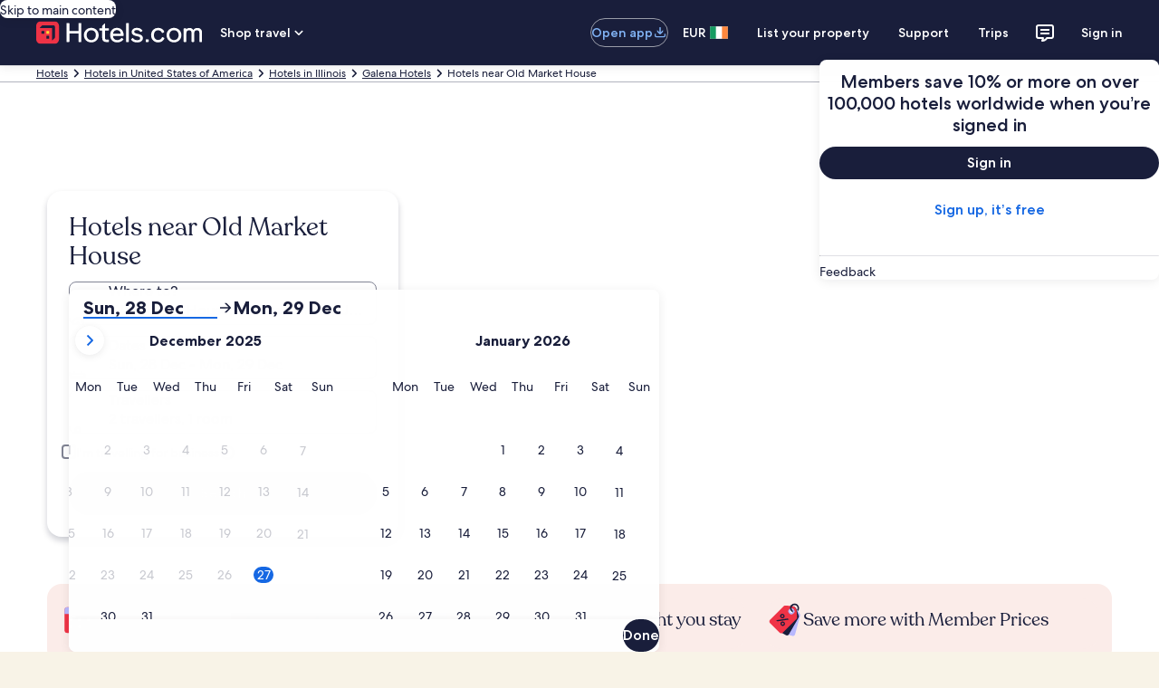

--- FILE ---
content_type: application/javascript
request_url: https://www.hotels.com/bXSz8Pvq-kpQbH_2eifHfPErMVI/XOr9LrN6c1QtpD/cGcuVDAD/A00lFUwk/OVI
body_size: 173063
content:
(function(){if(typeof Array.prototype.entries!=='function'){Object.defineProperty(Array.prototype,'entries',{value:function(){var index=0;const array=this;return {next:function(){if(index<array.length){return {value:[index,array[index++]],done:false};}else{return {done:true};}},[Symbol.iterator]:function(){return this;}};},writable:true,configurable:true});}}());(function(){VC();qxJ();dEJ();var RA=function(){return nb.apply(this,[nJ,arguments]);};var tW=function(){return GV.apply(this,[bT,arguments]);};var Hr=function(){TX=["}IO}","$6\x00I&","[","","%-D","MX8>HO\\T","3TZ\\Az;\bfC","nP[9","8\x07YM\\\x07I_,C0","O","\tE1$[\'>P^5%\b_W","OT47UU\"C\b2!.B","$\"J","E, I","4\"9[N",">_0!s,2G\')/=WS%N","2+P","TO.R1","Z9$[S\x073\x3f","S\x40","Uj\n","k7\n\"\rl","S0","\\MB0\bII\tR\t6","IzEXW\x3fHjD\x40B3UxG75g|\x3fG\x40u","+\x3f\x07*(K[u\v\bP\")\'oNop\x40#5\v\n)%XU\x07RH\x07","3|;a","V;*m7%^!3","",",","B3#",":58PH","&\n2L","H\t+E1,","[\\\f;\fY\\\x00E-N\x07}^m{4!\"K-.I!M\x3f__\f\"3M=P[O\t\t\x07_+0H","2,J&","#:v0rS6u31ZJ!*,\'VK`R/tc-\f[\x3f# e\'\nK31r2H\x00`,!Oi]FPav\fBs h0YW\x00fM|0Z,p]{D7${ >v5)Ve3g\x07\"#v\tN!2 &Z}b[|5d\r/D07<\"\f_& fz\n\"[\vodB\fPy[\vE1st`6x{W4{i}3\"RM/zq1Swm>&(4&}\n%5$,Dap\fiO\x0057 Q4k3\r$I~W,IYE+Ty:tF\be67ME,2KJ#p}[_~w&kI\'8\x402u-W5T%b!\r\"wH+ZOo]IPfv\vBs\'V0Y0W\x00M0Z+p]iD7Q{ >r5\x07V`3m\x07-+vrN.2 .ZL[p5`\r-D 73\"\x07w_3 fq\".\vmBP[[\f{1gtN6\t|,4~hn3&RM\'zv=1\vS\x00wm>&!4&K\n!\v$\'Kmt\ffO,\x0007$Q41\'\x00$IrW%IYkT{5VF\bj67oE,2KE7p!z[_rw#I-8\x40u-W5[1b&\r\"H\x00`,!O}]F!a\r\fB+s h0\rYW#M|\x3fZ,p]dD7$|>v5\x07Ve3y\x07\"#v\\N!2 >Z}b[~5d\r//D073\f_% f\n\":\vodBPy[E1gt`6\tx4i}3$RM.\vqF13uum34\x3f]|#\n}p\x075dc6)}Ar e%322nh3\t\x00=<}lM/fQ%y!73#O,f\x3fb,>Y|!\"/zl|Z&rt_\fs j6~B8!\x00sY($%>eoi\\\tSCM-)}\x072H\tsm6>!\x00<p\t0X,}hl{\'&o[;x\\+,1~.tm%\x00jV!<]XYi&fy\x07D+6JAlbqJ!\vozRu&fp!)q!; eC`!\x00jj\n,,DJVRf{&$x9!3uum3+\x3f]|0\x00,}db`sfu=\ft((#\fe_(U/5yU,}EDu4\vT{-\fv5&Q\x40\t\'m1\x00)by\v\x00$\bayp4rt\fc\riw$[3b!\x00zqwb,,vz[+&fV!yU\x07q e\t\vy>!\x00:Ry ^,lMp&cj >v>\"q9\'OJ2!\x00p.~-,}EDu&n\r-\fv2r\x00\ne+\\!lO\"\x07G,\"Nayp2K[\fs4b:#A4`*&v\\8\tvFMft&Wk)\fv\'1 eA>!\x00q\n!<,/ihQR-!p\v\f\n#G-\nDT\x00!ox!\v}oip\f^#v2\'/z8xAl~|),,zdOp6]V_\fz","Y#Q0)","!5\x07[Q","K\'%|<5J","!30JR","7%SZQA%","9 #jT\r\"8","J]5SU9_","S_8$Z+I\"4",".7H","6","\x40x+","^5.","64H","-\n95LT\"%2RYZP0B^","#WIM.9\b[\\AT2B<\tq","_","P7v7A-$C\x00","P0KC*8Y","$3yq6\"9\tN","fJ!R!#=2A75\\","3/2JT)","9^\'J&"," 2/NA_B%","\nH\x40<%X\'\nI!%^!078]X","&U7w","KD2BTT+4","R","Y4W\x00Cb","NKIU9S[(T#*A","w","&Qui","!1","%C","W",">S&\"H\x00<$#ab/%","Jb)","{B\\","\v4E1\'T&",".<NR\"3","3\x40  M5%^-&38NI\x3f!\"HGG_","!","TN\x3fR&\'&6M\'%x\x004*8PZ%\x3f4\bHGG_","Y\r#A1","M\t/p=!\x40&2I\x00","6-=mX\f\"9Q","#2\x00M/E!\b","(F^","P\v","1S\\",",D\'","","A7\bI1\f$\"M( \bNjIE!","H","I\\.9(L\\MB3HT)\x3fE0","=322LX)\fJO[",">P^\f.4","0\f50f","\'\tV,-I=7\n","_M+>\fHGG_o\rFL\r>T+4",";6","\'2J7\fE<8QP3%}[\\^0\bTN","+UBMc%C_","\v_[[","m-4\x40","T56\x00\bFZ^-RW","U{\viq,","]_$AS(S","7WX\f#$","MJ,.","0!","^>G#=",".1","R\",Y","ZK\\R(%^}\t9g0%\fW0E","K[","/","<\x07/0RN","\x07\"#(YCM_4eC8,P\x3f#)","#V\x07+#\x00P,2|\'\r(\"MT)$","\'8LN\t6\x00\b","178]X0./\bnO\\X/","\"","S\nw\v>$|d bkE\'pb\nihD\tbb","n3","u$\"V","\x3fR7\'","B2",")^,M\x008","!LR(4","\'0)A\"2X05WP4#\f\x00L","t4#\fPzZX\'\x00BH",".(\x00W7M<\x00=[O","&4\bPKZP4HT","\'","t2HH","Hx$3UTj6SHA],","SZIE)\bIh\r9R",":OKe^6c[,"," 5N","MG_.DN\"Y","XT4#","W[>R8,0","BT\b(E0"," ","!RH\x07.9!Y\x40OE(","z2","1!\x40","\vPKxP4","\'%Z6l8P[","\"]"];};var MS=function(zg,hE){return zg^hE;};var z5=function(hk){return b1["Math"]["floor"](b1["Math"]["random"]()*hk["length"]);};var dW=function(){return ["R!N][5","uFlS","*BQP6\n\"\v e","4u1NZ[,D\nUQ).","\x00D,wVY<0\fn^988","D.J\\Q4\b7O","-.-\v\x40;F",";<R","\x4066\n\x40V<.1",";`\x00V7{e\x077G<Y\t",">\vH=MKc06","3.)D*`PA7","+9$\"O,QVQ*",")H[7","N\f=","e=E^A5WNO,./Gi=OOQ+","\x00,\bQ","LK*%3N-\x40Wd6*","SW;>>","o",",8i1DWq71Xn>\'(R","\x071UY3\b2D","(9~9GPe)\b-\x07GYh}-BoRW\x3f\v(SY&","E\rsgqK\rt","=\bMT:/\r\x406WPY","(M","K*8-O<F[m0:","B[P","DZ\x40t7\r","G:","RM=&4","-\fOL","9SW2\".","\b3\fRK>,8","D,","wo\\DQ^P0b051{m\x405kscK4M^d+\\g","V-\byIGY6\'8xwWQy,\x00O_\x3f2GC=ZZ:\b;\r[0%)H6PW1\x3f\nU]-8}\bT,PVP<G8IUP:kU1M+9\f","y-9<","\\0((\nD6Wr[=","F<2oY2.","-\x00CQ3\")B0BQS<","\'$)","-H^+","\'zl]","W9~D)\v*IqT*,pO","~g(.\x3fS1UZF,\x00QL\x00-3","s<\t,\bUW-\r(\tB,JPZ","FQ).3",";D[*\x3f4\tF","r",";Ut0(","L\x40 \v","RQ*9\f","1QT:\x3f8","(","=OV:()","\x3fMh7*3N5","DZr!.N","$T+WPY0","\x406","\r\bH6WZF0","ARk*","NY;\"3\x00","9\bD","K","7",">Q,VMQ","^W-;,M]2.3","(/\bR+lM]>NT>\x3f8","BQZ6W=\bMT*}M9PL8W\x3fIGM1()N6",">\x3f)B0fIQ7","DZ\x40\r;DL-2\x40<FMr66+NH08)","_<1O",":\x40l792U4FiU5",".\f","0\bM","K[/\v","u$3/fp+lloe\v4#\v\x3fv`<B<FYS15LV0;,R,VIC!\rnX\vk~kPa\b\t","WP\x408\v=\r!DY/4D","<HL.) \x405FOU=","\n","0\rD\x40-","\b\x00O]","R=Q","H3",";QZU-8<D[++","\r","K&%)D+JLg)=iY,#","0G","XD,","S:2(","N\f\"2,q[<(>B","k","HS,","","/08D6","H","\n\"co`P<96S]1/8D*|VZ\x3f\b","0\bT+FR[/","9\x3fH_>\x3f2","9H",";UQ2*)","\x3f\v","(\nC=Q","`k5*>\x40L69\bO>JMY",",8q9Q^Y<,","F","D\x40+","f<\x40A:9}1D*PV[7G\'2FQ1","DOA:S","17","&Q(OZd82,NJ","1M\\X,-","W1PVV0\v*rL>\x3f8","Q[4;","\x00-\x406WPY8","0\nUQ0%}OF=Wf0DV+4\tE7Thq;^wI}Cw3GZk^\vy;,0\bUQ).}N<Fci;~4}E","KG=","TT39","s\f`oQ<41\x07O]<\x3f4\bO","\x00*=DT:&8S!kZU=Sq1\'4\tD","H<WW","e\x07:W","\x071\x00OL:9(","z","JL`0\n1U\t()W=","wrQ<","\nD5LMM","\n\x00E\\:%","85S=G~F+G^:9","AM[.,","T:ASQ*","\x40^X:\x3fD~","Y=9(U","3FF","1R,bOF1NK+","1HV","3[{0%3B,JPZ","(BXQ"," 8M","PKF<\rEJ:8.","\vN\\&","\x3f3",";\x07BW;.","\x07U","\rDL>\"1","T68)!T6\x40K]6\t","#)Q+","\x40*\x40W]-*S]","1%NO:9R=","\b\"3N/Py<\x3fIqT>28\bOJSt~-XV>&4JQ_y+<\x40J&","NJ2.C5JK","%+M1GU-3U+$}D+WMA:,\fV0%pU=Q^V5W7\x07RL>%>RjQ6;L0k\x3f1WZF8;EV0%pS*BF6;\nUK&(UxK^B<G~2rA2)2\v1WZF8,4\t&8I7G","T4OiQ+1\x07mQ,\x3f","2\x40b","QxOD","H[.","hU","_<","\x40,JQq!;RQ0%R-OK","\x00LM3","UW\"%E","YD:","9\fUn0\">R","\n*N\\",";~L:\'8\nD,QF","1\x40P","9\fC","WY3>8(G","9TZG6\n+","M+",":\v.\vNY-/","s=PZ\x40"];};var YE=function IX(Wk,bb){'use strict';var Ml=IX;switch(Wk){case sC:{var w5=bb[f9];Qd.push(TI);var nY=vV()[II(zb)].apply(null,[tJ,tU,K2,O2]);var Dd=rA(typeof vV()[II(p2)],Mb('',[][[]]))?vV()[II(q2)](B5,QS,EU,Z0):vV()[II(zb)](tJ,tU,Sg,Wd(Wd(X0)));var GE=new (b1[Zg(typeof rr()[UU(Hl)],Mb('',[][[]]))?rr()[UU(Cg)](Ng,Er,Tx,S5):rr()[UU(Yl)](fR,Wd(Wd([])),SA,QY)])(new (b1[rr()[UU(Cg)](Ng,Tb,Tx,dk)])(Gr()[ZU(Xl)].apply(null,[gY,x3])));try{var c2=Qd.length;var nX=Wd([]);if(Wd(Wd(b1[vV()[II(Ak)](E2,lW,vR,EU)][CX()[SE(HV)](Ak,m2,H8)]))&&Wd(Wd(b1[vV()[II(Ak)](E2,lW,O2,tI)][CX()[SE(HV)](tI,m2,H8)][vV()[II(Td)](VM,tI,Wd(Wd({})),Z0)]))){var jY=b1[rA(typeof CX()[SE(sI)],Mb('',[][[]]))?CX()[SE(VW)].call(null,Ak,NV,fX):CX()[SE(HV)](MV,m2,H8)][vV()[II(Td)].call(null,VM,tI,KA,KA)](b1[CX()[SE(cI)](pA,V0,YN)][rA(typeof fg()[KV(wY)],'undefined')?fg()[KV(XX)](dE,Rl):fg()[KV(HV)].call(null,Mm,O2)],CX()[SE(gX)].call(null,V2,HV,KM));if(jY){nY=GE[fg()[KV(zb)].call(null,Sc,gg)](jY[rA(typeof vV()[II(OA)],Mb('',[][[]]))?vV()[II(q2)].apply(null,[Ik,pU,Hl,XX]):vV()[II(HV)].apply(null,[Lc,NX,IW,zl])][CX()[SE(Fl)](Sb,w0,IE)]());}}Dd=Zg(b1[vV()[II(Ak)](E2,lW,db,s2)],w5);}catch(AW){Qd.splice(Fr(c2,B2),Infinity,TI);nY=wl()[FS(VW)](XX,KE,lr,X0,w2,lr);Dd=wl()[FS(VW)].call(null,XX,KE,V2,X0,w2,tI);}var cr=Mb(nY,hU(Dd,dV[v0]))[Zg(typeof CX()[SE(zS)],Mb('',[][[]]))?CX()[SE(Fl)].call(null,Wd([]),w0,IE):CX()[SE(VW)].call(null,Wd(X0),j0,JW)]();var pW;return Qd.pop(),pW=cr,pW;}break;case gL:{Qd.push(PW);var kI=vV()[II(zb)](Ag,tU,EU,xr);try{var n2=Qd.length;var dI=Wd(OL);if(b1[nW()[E5(gg)].apply(null,[EI,q2,zS,AS,ml,B2])][rA(typeof AI()[bV(m2)],Mb([],[][[]]))?AI()[bV(S5)].apply(null,[vd,zW,L5,kl]):AI()[bV(cS)](Vb,d0,Vk,OY)]&&b1[nW()[E5(gg)](pS,q2,l0,AS,ml,tU)][AI()[bV(cS)](Vb,Er,Vk,OY)][dV[B2]]){var qW=rA(b1[nW()[E5(gg)](ll,q2,d0,AS,ml,Wd(B2))][AI()[bV(cS)].apply(null,[Vb,bl,Vk,OY])][nW()[E5(zW)].apply(null,[CU,Bg,p2,Kg,M2,OA])](dV[zl]),b1[nW()[E5(gg)](Wd(Wd(B2)),q2,jd,AS,ml,rd)][AI()[bV(cS)](Vb,l0,Vk,OY)][X0]);var Ld=qW?rr()[UU(B2)](nE,m2,qg,LV):Gr()[ZU(Bg)].call(null,tI,tk);var UX;return Qd.pop(),UX=Ld,UX;}else{var jU;return Qd.pop(),jU=kI,jU;}}catch(TS){Qd.splice(Fr(n2,B2),Infinity,PW);var HX;return Qd.pop(),HX=kI,HX;}Qd.pop();}break;case SR:{Qd.push(w0);var bE=vV()[II(zb)](zr,tU,Wd(Wd(B2)),OA);try{var VE=Qd.length;var DS=Wd([]);if(b1[nW()[E5(gg)](w0,q2,Sr,U2,ml,EU)]&&b1[nW()[E5(gg)].apply(null,[db,q2,qV,U2,ml,Wd([])])][fg()[KV(cI)](gU,Pr)]&&b1[nW()[E5(gg)](Wd(Wd({})),q2,hS,U2,ml,s2)][rA(typeof fg()[KV(DW)],Mb('',[][[]]))?fg()[KV(XX)](Qb,DA):fg()[KV(cI)].call(null,gU,Pr)][JV()[hW(tI)].call(null,pk,O2,Wd({}),rg,OA,fU)]){var wE=b1[rA(typeof nW()[E5(Mr)],Mb(vV()[II(B2)](H0,RI,zb,l0),[][[]]))?nW()[E5(m2)](mA,hA,Cg,gX,sr,zU):nW()[E5(gg)](sU,q2,xr,U2,ml,Er)][fg()[KV(cI)].apply(null,[gU,Pr])][Zg(typeof JV()[hW(m2)],'undefined')?JV()[hW(tI)].call(null,pk,CU,Pd,rg,f0,fU):JV()[hW(pk)].call(null,g2,gg,PV,QE,Xl,Yd)][CX()[SE(Fl)].call(null,OS,w0,T5)]();var T0;return Qd.pop(),T0=wE,T0;}else{var Bl;return Qd.pop(),Bl=bE,Bl;}}catch(Dr){Qd.splice(Fr(VE,B2),Infinity,w0);var FW;return Qd.pop(),FW=bE,FW;}Qd.pop();}break;case UL:{Qd.push(pX);var Bb=vV()[II(zb)](kC,tU,Yl,ck);if(b1[nW()[E5(gg)].call(null,Er,q2,Xl,QU,ml,Bg)]&&b1[nW()[E5(gg)](zb,q2,Tb,QU,ml,HR)][Zg(typeof AI()[bV(Z0)],Mb(vV()[II(B2)].call(null,nt,RI,B2,QY),[][[]]))?AI()[bV(cS)].call(null,Vb,OX,Vk,LS):AI()[bV(S5)](Yg,EU,sY,HE)]&&b1[nW()[E5(gg)].apply(null,[Yl,q2,Sr,QU,ml,OS])][AI()[bV(cS)].call(null,Vb,tU,Vk,LS)][fg()[KV(sU)](NN,s2)]){var D5=b1[Zg(typeof nW()[E5(Y0)],'undefined')?nW()[E5(gg)](zl,q2,p2,QU,ml,m2):nW()[E5(m2)](lr,E2,Ak,ld,HR,Ak)][Zg(typeof AI()[bV(Ak)],Mb([],[][[]]))?AI()[bV(cS)](Vb,rd,Vk,LS):AI()[bV(S5)](Fb,VW,vk,wA)][fg()[KV(sU)].call(null,NN,s2)];try{var TY=Qd.length;var G2=Wd({});var rY=b1[vV()[II(Z0)].call(null,UT,v0,Wd(Wd([])),dk)][rA(typeof fg()[KV(s2)],Mb([],[][[]]))?fg()[KV(XX)].apply(null,[Dg,kV]):fg()[KV(wY)](kJ,UI)](bk(b1[vV()[II(Z0)].apply(null,[UT,v0,Sb,VW])][fg()[KV(Tb)].call(null,qc,m2)](),tY))[CX()[SE(Fl)].call(null,bW,w0,xX)]();b1[nW()[E5(gg)].apply(null,[lr,q2,Fl,QU,ml,j0])][AI()[bV(cS)](Vb,q2,Vk,LS)][fg()[KV(sU)](NN,s2)]=rY;var WE=rA(b1[nW()[E5(gg)].apply(null,[zb,q2,K2,QU,ml,IW])][AI()[bV(cS)].call(null,Vb,Tb,Vk,LS)][fg()[KV(sU)].call(null,NN,s2)],rY);var PA=WE?rr()[UU(B2)].call(null,nE,Wd(Wd(B2)),qc,Sr):rA(typeof Gr()[ZU(V2)],Mb('',[][[]]))?Gr()[ZU(pk)](K5,L2):Gr()[ZU(Bg)](tI,U9);b1[nW()[E5(gg)](Wd({}),q2,hS,QU,ml,Ak)][AI()[bV(cS)](Vb,V0,Vk,LS)][fg()[KV(sU)](NN,s2)]=D5;var Ad;return Qd.pop(),Ad=PA,Ad;}catch(Db){Qd.splice(Fr(TY,B2),Infinity,pX);if(Zg(b1[nW()[E5(gg)](vR,q2,EI,QU,ml,Ak)][AI()[bV(cS)](Vb,hS,Vk,LS)][rA(typeof fg()[KV(Cg)],Mb('',[][[]]))?fg()[KV(XX)](hS,PE):fg()[KV(sU)].call(null,NN,s2)],D5)){b1[Zg(typeof nW()[E5(cS)],Mb(vV()[II(B2)](nt,RI,Wg,O2),[][[]]))?nW()[E5(gg)].call(null,Wd({}),q2,Ak,QU,ml,XU):nW()[E5(m2)](DW,sU,d0,Br,kd,xr)][AI()[bV(cS)](Vb,ll,Vk,LS)][fg()[KV(sU)](NN,s2)]=D5;}var CI;return Qd.pop(),CI=Bb,CI;}}else{var nU;return Qd.pop(),nU=Bb,nU;}Qd.pop();}break;case QZ:{Qd.push(BU);var qY=b1[CX()[SE(HV)](zW,m2,vc)][vV()[II(V0)](Qk,Eg,Wd(Wd({})),Sr)]?b1[CX()[SE(HV)](HR,m2,vc)][rA(typeof AI()[bV(EI)],'undefined')?AI()[bV(S5)](vg,P2,ml,BU):AI()[bV(HV)](Pd,s2,Bg,x0)](b1[CX()[SE(HV)](V0,m2,vc)][vV()[II(V0)](Qk,Eg,s2,db)](b1[nW()[E5(gg)](Ar,q2,Ak,Lr,ml,Wd(Wd(X0)))]))[JV()[hW(XX)].apply(null,[Bg,Wd(Wd({})),lr,NE,w0,Jd])](rr()[UU(fk)](P2,EU,EZ,pA)):Zg(typeof vV()[II(Sb)],Mb('',[][[]]))?vV()[II(B2)](S,RI,Wd(Wd(B2)),Xl):vV()[II(q2)](L0,Nk,w0,Td);var NY;return Qd.pop(),NY=qY,NY;}break;case Kx:{Qd.push(FA);if(b1[vV()[II(Ak)](tV,lW,Vk,Wd(Wd(B2)))][CX()[SE(cI)](Wd(X0),V0,g5)]){if(b1[CX()[SE(HV)].call(null,Wd([]),m2,MF)][vV()[II(Td)](YK,tI,B2,OA)](b1[vV()[II(Ak)](tV,lW,nv,cI)][rA(typeof CX()[SE(tI)],Mb([],[][[]]))?CX()[SE(VW)](HR,j0,AS):CX()[SE(cI)].call(null,Wd(Wd({})),V0,g5)][Zg(typeof fg()[KV(EU)],Mb([],[][[]]))?fg()[KV(HV)](bh,O2):fg()[KV(XX)](vI,B7)],rA(typeof Gr()[ZU(Cg)],Mb('',[][[]]))?Gr()[ZU(pk)].apply(null,[fp,hB]):Gr()[ZU(r4)](V2,kL))){var Hn;return Hn=rr()[UU(B2)](nE,Hl,HT,l0),Qd.pop(),Hn;}var MD;return MD=wl()[FS(VW)](XX,Cv,xH,lr,w2,s2),Qd.pop(),MD;}var hO;return hO=Zg(typeof vV()[II(Yl)],Mb('',[][[]]))?vV()[II(zb)](Yx,tU,Td,PV):vV()[II(q2)].call(null,Hh,OG,tI,XU),Qd.pop(),hO;}break;case VR:{var FQ=bb[f9];Qd.push(zb);var w7=vV()[II(B2)].apply(null,[n4,RI,sI,tI]);var JB=vV()[II(B2)](n4,RI,Y0,XQ);var Kh=JV()[hW(cS)](zl,B2,HR,Td,V0,V4);var Dw=[];try{var Qv=Qd.length;var Mp=Wd([]);try{w7=FQ[CX()[SE(HR)](MV,R6,Vv)];}catch(PK){Qd.splice(Fr(Qv,B2),Infinity,zb);if(PK[Gr()[ZU(m2)](Sr,FK)][Gr()[ZU(PV)](T5,Os)](Kh)){w7=rr()[UU(pA)].apply(null,[HV,zS,fO,f0]);}}var vv=b1[vV()[II(Z0)](sD,v0,HR,IW)][fg()[KV(wY)].call(null,b7,UI)](bk(b1[vV()[II(Z0)](sD,v0,Wd(X0),Ak)][fg()[KV(Tb)](kB,m2)](),tY))[CX()[SE(Fl)](d0,w0,wO)]();FQ[CX()[SE(HR)].apply(null,[JQ,R6,Vv])]=vv;JB=Zg(FQ[CX()[SE(HR)](s2,R6,Vv)],vv);Dw=[sn(Hx,[vV()[II(HV)](qp,NX,Wd(Wd(X0)),Ak),w7]),sn(Hx,[rr()[UU(Z0)](H4,p2,xB,dk),bD(JB,B2)[rA(typeof CX()[SE(V2)],Mb('',[][[]]))?CX()[SE(VW)].apply(null,[QY,gH,EU]):CX()[SE(Fl)](pA,w0,wO)]()])];var Np;return Qd.pop(),Np=Dw,Np;}catch(Qn){Qd.splice(Fr(Qv,B2),Infinity,zb);Dw=[sn(Hx,[vV()[II(HV)](qp,NX,Wd([]),sB),w7]),sn(Hx,[rr()[UU(Z0)].apply(null,[H4,p2,xB,Cn]),JB])];}var ww;return Qd.pop(),ww=Dw,ww;}break;case Kc:{var Bz=bb[f9];var bO=bb[OL];Qd.push(Az);if(S6(bO,null)||wz(bO,Bz[Zg(typeof CX()[SE(db)],Mb('',[][[]]))?CX()[SE(X0)](PV,Wg,O6):CX()[SE(VW)](E7,pz,q4)]))bO=Bz[CX()[SE(X0)](K2,Wg,O6)];for(var kq=X0,J6=new (b1[Gr()[ZU(Vk)](nv,QF)])(bO);Yv(kq,bO);kq++)J6[kq]=Bz[kq];var UG;return Qd.pop(),UG=J6,UG;}break;case f9:{Qd.push(Nn);try{var Pp=Qd.length;var Wp=Wd(OL);var bK=dV[B2];var p7=b1[CX()[SE(HV)](Xl,m2,m9)][rA(typeof vV()[II(Pd)],'undefined')?vV()[II(q2)](g2,L4,OS,pS):vV()[II(Td)](G8,tI,XQ,gg)](b1[rA(typeof vV()[II(OX)],'undefined')?vV()[II(q2)](d7,E4,Yl,K2):vV()[II(qV)].apply(null,[N3,zW,Wd([]),V2])][fg()[KV(HV)](ZL,O2)],vV()[II(Wg)](DT,cI,Wd([]),gg));if(p7){bK++;Wd(Wd(p7[vV()[II(HV)].call(null,jM,NX,v0,pS)]))&&wz(p7[vV()[II(HV)].apply(null,[jM,NX,Wd(Wd(X0)),OX])][CX()[SE(Fl)](OS,w0,JT)]()[Gr()[ZU(w0)](cI,WL)](nW()[E5(Y0)](Wd(Wd(X0)),ck,hS,cL,X0,zb)),ID(dV[v0]))&&bK++;}var Dh=bK[CX()[SE(Fl)](Sg,w0,JT)]();var pG;return Qd.pop(),pG=Dh,pG;}catch(wD){Qd.splice(Fr(Pp,B2),Infinity,Nn);var pK;return pK=vV()[II(zb)].apply(null,[BM,tU,sU,CU]),Qd.pop(),pK;}Qd.pop();}break;case Yc:{Qd.push(Kp);var cG=vV()[II(zb)](tx,tU,Bg,wY);try{var p4=Qd.length;var W7=Wd({});if(b1[rA(typeof nW()[E5(MV)],Mb([],[][[]]))?nW()[E5(m2)].call(null,mA,d0,jd,r7,hH,sB):nW()[E5(gg)](pv,q2,Er,hn,ml,qV)][AI()[bV(cS)](Vb,qV,Vk,KO)]&&b1[nW()[E5(gg)](pA,q2,db,hn,ml,V0)][AI()[bV(cS)].apply(null,[Vb,Vk,Vk,KO])][X0]&&b1[nW()[E5(gg)](tU,q2,xH,hn,ml,Wd(X0))][AI()[bV(cS)](Vb,IW,Vk,KO)][dV[B2]][X0]&&b1[Zg(typeof nW()[E5(sB)],Mb(Zg(typeof vV()[II(Bg)],'undefined')?vV()[II(B2)](X,RI,Ak,O2):vV()[II(q2)](Nq,xD,zW,Wd(Wd({}))),[][[]]))?nW()[E5(gg)](Wd(B2),q2,Xl,hn,ml,QY):nW()[E5(m2)](PV,D4,rd,Ip,g5,fk)][AI()[bV(cS)](Vb,dk,Vk,KO)][X0][X0][AI()[bV(EI)](ll,Sb,m2,TD)]){var Fn=rA(b1[nW()[E5(gg)](sI,q2,nv,hn,ml,sI)][AI()[bV(cS)](Vb,zW,Vk,KO)][YR[Zg(typeof CX()[SE(XQ)],Mb('',[][[]]))?CX()[SE(cS)].call(null,Wd(B2),d0,Ht):CX()[SE(VW)].call(null,MV,IH,Q7)]()][X0][AI()[bV(EI)].call(null,ll,X0,m2,TD)],b1[nW()[E5(gg)](OA,q2,Ar,hn,ml,X0)][AI()[bV(cS)].apply(null,[Vb,hS,Vk,KO])][X0]);var jH=Fn?rr()[UU(B2)](nE,Wd(Wd({})),Ht,Wd(B2)):Gr()[ZU(Bg)](tI,AJ);var z6;return Qd.pop(),z6=jH,z6;}else{var cz;return Qd.pop(),cz=cG,cz;}}catch(HI){Qd.splice(Fr(p4,B2),Infinity,Kp);var d6;return Qd.pop(),d6=cG,d6;}Qd.pop();}break;case nZ:{Qd.push(PQ);var VD;return VD=Wd(SK(fg()[KV(HV)].call(null,TJ,O2),b1[vV()[II(Ak)].apply(null,[pq,lW,Wd(Wd([])),B2])][rr()[UU(w0)](Vk,jd,AN,jd)][JV()[hW(rd)](Vk,Yl,Wd(B2),qK,EI,kZ)][wl()[FS(zW)].apply(null,[HV,pT,xr,Wd(X0),Nh,j0])])||SK(fg()[KV(HV)].call(null,TJ,O2),b1[vV()[II(Ak)].apply(null,[pq,lW,VW,j0])][rr()[UU(w0)].call(null,Vk,QY,AN,Bg)][JV()[hW(rd)].call(null,Vk,EU,l0,qK,OA,kZ)][Gr()[ZU(sh)](lr,lm)])),Qd.pop(),VD;}break;}};var AB=function ws(mK,Ch){var wK=ws;do{switch(mK){case dc:{while(wz(pw,X0)){if(Zg(c6[Tq[XX]],b1[Tq[B2]])&&Kw(c6,Th[Tq[X0]])){if(S6(Th,CQ)){K7+=pn(vT,[FO]);}return K7;}if(rA(c6[Tq[XX]],b1[Tq[B2]])){var Zw=rQ[Th[c6[X0]][X0]];var wv=ws(kN,[c6[B2],Zw,pw,Mb(FO,Qd[Fr(Qd.length,B2)])]);K7+=wv;c6=c6[X0];pw-=BB(gL,[wv]);}else if(rA(Th[c6][Tq[XX]],b1[Tq[B2]])){var Zw=rQ[Th[c6][X0]];var wv=ws(kN,[X0,Zw,pw,Mb(FO,Qd[Fr(Qd.length,B2)])]);K7+=wv;pw-=BB(gL,[wv]);}else{K7+=pn(vT,[FO]);FO+=Th[c6];--pw;};++c6;}mK+=sM;}break;case w:{mK+=X9;return nB;}break;case KL:{mK-=Im;if(Yv(MK,Mq.length)){do{vV()[Mq[MK]]=Wd(Fr(MK,q2))?function(){return BB.apply(this,[YJ,arguments]);}:function(){var DB=Mq[MK];return function(v6,S7,hq,ms){var fz=Hw(v6,S7,B2,Cn);vV()[DB]=function(){return fz;};return fz;};}();++MK;}while(Yv(MK,Mq.length));}}break;case AT:{JO=[[ID(Yl),Ak,ID(B2)],[],[Y0,Vk,Z0,ID(Z0)],[CU,xH,q2,ID(MV)],[],[]];mK=hx;}break;case QZ:{return [rd,Vk,ID(gg),S5,gg,ID(f0),rd,ID(v0),ID(zb),mA,q2,pk,ID(sU),hS,nv,q2,ID(m2),ID(XX),v0,ID(Z0),pk,HV,ID(Bg),Z0,Ak,ID(rd),ID(v0),q2,ID(Yl),HV,pk,ID(IW),X0,Z0,MV,[pk],m2,ID(tI),Ak,v0,ID(rd),HV,q2,ID(ck),tI,ID(VW),gg,ID(Vk),ID(B2),ID(Vk),xr,ID(Vk),S5,ID(S5),q2,Ak,[X0],X0,X0,ID(XX),VW,q2,ID(m2),B2,Yl,ID(Vk),ID(B2),ID(ck),xH,q2,[B2],ID(S5),ID(Ak),ck,ID(Ak),Yl,ID(Cn),HV,HV,ID(vR),s2,ID(XX),ID(pk),Y0,ID(zS),zW,ID(hS),xr,q2,XX,ID(gg),ID(tI),B2,jd,ID(f0),ID(Z0),X0,VW,ID(Z0),ID(XX),B2,gg,ID(Vk),ID(gg),v0,ID(m2),pk,ID(Z0),ID(HV),ID(B2),ID(Bg),Fl,X0,ID(Bg),ID(sB),tI,gg,Bg,ID(Mr),MV,B2,ID(B2),S5,ID(Vk),ID(Ak),ID(Ak),XX,MV,ID(Mr),Z0,ID(Vk),m2,ID(Vk),ID(XX),ID(B2),q2,Z0,XX,Z0,ID(B2),CU,pk,HV,ID(V2),bl,ID(XX),VW,ID(rd),v0,ID(VW),v0,ID(v0),gg,Ak,ID(Sr),tU,Z0,ID(q2),ID(HV),ID(DW),tI,ID(B2),X0,ID(Z0),ID(B2),Z0,ID(pk),ID(XX),S5,ID(Y0),s2,ID(Z0),pk,ID(v0),Ak,ID(XX),ID(ck),hS,ID(Ak),Z0,ID(tI),ID(MV),f0,ID(XX),Vk,ID(m2),HV,B2,pk,ID(Z0),ID(gg),HV,pk,ID(gg),ID(XX),tI,[XX],Yl,ID(Fl),sB,q2,[pk],tI,ID(Z0),pk,ID(Fl),OS,ID(Vk),ID(HV),v0,[XX],B2,xH,ID(Pd),cS,EI,ID(cS),ID(pk),Z0,Z0,ID(dk),XX,ID(B2),Ak,ID(gg),ID(Bg),q2,[B2],ID(Vk),cS,ID(hS),DW,ID(q2),ID(sB),bW,ID(pk),B2,ID(HV),m2,XX,Z0,ID(gg),B2,ID(XX),B2,XX,ID(MV),MV,ID(Wg),OA,tI,ID(m2),tI,ID(HV),m2,ID(v0),ID(zb),Sg,gg,ID(HV),B2,ID(S5),ID(ll),Xl,rd];}break;case Ix:{return [[X0,X0,X0],[ID(MV),XX,Z0,Z0],[ID(HV),Ak,ID(B2)],[ID(q2),m2,ID(v0)]];}break;case BC:{mK-=I;return K7;}break;case lJ:{mK+=Rm;Ow=[B2,ID(q2),Wg,ID(Wg),OA,tI,ID(m2),tI,[pk],ID(zb),Sg,gg,ID(HV),B2,ID(S5),ID(ll),Xl,B2,ID(VW),ID(Bg),HV,S5,ID(gg),ID(Y0),xH,q2,[Yl],ID(s2),ck,m2,ID(Z0),Vk,Z0,ID(q2),ID(HV),[q2],cS,X0,ID(Yl),ID(XX),Vk,ID(rd),HV,q2,ID(Mr),MV,jd,tI,ID(VW),ID(Yl),v0,Sg,B2,ID(m2),ID(O2),Yl,ID(JQ),rd,Bg,ID(S5),Yl,Ak,ID(B2),ID(IW),m2,bW,v0,[pk],q2,pk,Bg,ID(MV),gg,ID(pk),pk,pk,ID(Tb),s2,HV,Bg,ID(gg),VW,Vk,ID(q2),Bg,ID(Z0),ID(Bg),q2,[Yl],Z0,ID(JQ),v0,MV,B2,pv,ID(Hl),S5,gg,Ak,ID(Vk),Ak,[Z0],ID(Vk),Mr,ID(v0),tI,ID(VW),Vk,[X0],ID(Tb),OS,ID(q2),X0,ID(LV),EI,ID(XX),VW,ID(OS),xr,[X0],ID(B2),ID(l6),lr,ID(sI),tI,gg,ID(S5),ID(m2),rd,ID(m2),ID(XX),ID(Ak),tI,ID(Z0),pk,Yl,ID(CU),sB,VW,Bg,B2,ID(pk),ID(m2),ID(cS),bW,ID(Z0),X0,[HV],ID(VW),ID(B2),ID(v0),f0,[Z0],HV,ID(j0),cI,ID(MV),q2,Z0,ID(Bg),pk,ID(tI),Z0,ID(pk),tI,ID(tI),ID(Ar),Y0,B2,ID(HV),q2,X0,ID(S5),ID(bW),sI,Ak,pv,pk,ID(q2),ID(Bg),q2,Ak,ID(tI),[q2],ID(Sr),ID(Cn),HR,[HV],ID(XX),ID(v0),S5,HV,ID(pS),pv,ID(OX),pk,XX,ID(pk),ID(XX),pk,Bg,ID(P2),bW,Vk,m2,ID(hS),ID(MV),ID(XX),VW,ID(m2),VW,XX,ID(pk),ID(gg),XX,MV,X0,ID(XQ),Sr,ID(B2),ID(Z0),B2,ID(B2),Bg,B2,ID(bW),tI,MV,ID(MV),VW,ID(sI),nv,Ak,ID(VW),m2,Bg,ID(rd),HV,B2,v0,ID(Yl),B2,Cn,ID(vR),ID(XX),ID(MV),m2,ID(l6),Cg,ID(XX),q2,Ak,[Vk],gg,ID(B2),ID(S5),pk,q2,ID(Z0),ID(DW),DW,ID(gg),S5,pk,ID(sI),LV,X0,MV,ID(m2),MV,X0,ID(Z0),ID(zS),xr,[X0],HV,ID(VW),S5,X0,Y0,ID(cS),ID(pk),XX,MV,ID(q2),m2,ID(v0),m2,ID(Fl),OS,ID(Vk),ID(HV),Bg,ID(XX),ID(pk),Z0,ID(pk),ID(XX),S5,ID(O2),xr,Ak,ID(XX),ID(S5),VW,ID(XX),ID(q2),ID(Ak),ID(Mr),f0,[Z0],HV,ID(HV),m2,ID(Vk),MV,ID(ck),Ak,ID(XX),MV,B2,X0,ID(B2),ID(XX),v0,[pk],ID(v0),nv,ID(q2),ID(HV),ID(B2),Bg,B2,[Vk],ID(zU)];}break;case Yc:{for(var lw=X0;Yv(lw,f4[XD[X0]]);++lw){JV()[f4[lw]]=Wd(Fr(lw,pk))?function(){nK=[];ws.call(this,pL,[f4]);return '';}:function(){var C6=f4[lw];var Cz=JV()[C6];return function(Zv,mD,BK,zK,s7,rn){if(rA(arguments.length,X0)){return Cz;}var jh=GV(Lx,[Zv,PV,V0,zK,PV,rn]);JV()[C6]=function(){return jh;};return jh;};}();}mK=hx;}break;case Ox:{var np=Ch[AT];if(rA(typeof fK,lG[pk])){fK=k4;}var nB=Mb([],[]);mK-=X8;pB=Fr(k7,Qd[Fr(Qd.length,B2)]);}break;case TF:{mK-=m3;while(wz(EB,X0)){if(Zg(Iq[lG[XX]],b1[lG[B2]])&&Kw(Iq,fK[lG[X0]])){if(S6(fK,k4)){nB+=pn(vT,[pB]);}return nB;}if(rA(Iq[lG[XX]],b1[lG[B2]])){var FB=JO[fK[Iq[X0]][X0]];var ZB=ws.call(null,f9,[EB,Mb(pB,Qd[Fr(Qd.length,B2)]),FB,j0,Iq[B2],Z0]);nB+=ZB;Iq=Iq[X0];EB-=BB(Kx,[ZB]);}else if(rA(fK[Iq][lG[XX]],b1[lG[B2]])){var FB=JO[fK[Iq][X0]];var ZB=ws.apply(null,[f9,[EB,Mb(pB,Qd[Fr(Qd.length,B2)]),FB,Hl,X0,sh]]);nB+=ZB;EB-=BB(Kx,[ZB]);}else{nB+=pn(vT,[pB]);pB+=fK[Iq];--EB;};++Iq;}}break;case g9:{fB=[[ID(Vk),S5,ID(S5),q2,Ak],[],[],[ID(HV),m2,ID(v0)],[],[ID(XX),Vk,ID(m2)],[],[ID(CU),jd,tI,ID(tI)],[],[tI,ID(HV),Ak,ID(B2)],[ID(MV),XX,Z0],[ID(B2),pk,XX]];mK+=M3;}break;case X3:{nK=[Z0,ID(pk),ID(XX),S5,ID(Y0),s2,ID(Z0),B2,[B2],Z0,ID(Z0),ID(gg),gg,ID(pk),q2,Z0,ID(Sg),zl,tI,q2,ID(Yl),B2,m2,ID(m2),m2,ID(EI),HR,ID(VW),tI,ID(gg),ID(sI),ID(MV),gg,ID(EI),zb,tI,ID(S5),ID(Vk),q2,ID(m2),MV,ID(zU),q2,Fl,ID(q2),ID(ll),ID(gg),Mr,B2,ID(v0),Cg,JQ,ID(pk),ID(p2),cS,ID(XX),XX,pk,ID(rd),Mr,S5,XX,ID(Yl),X0,Yl,ID(Yl),X0,ID(Mr),xr,Ak,Vk,ID(vR),ID(VW),B2,S5,ID(gg),S5,pk,ID(sI),LV,X0,MV,ID(m2),MV,X0,Ak,B2,ck,zW,ID(VW),Bg,S5,ID(S5),ID(K2),Sg,ID(XX),HV,X0,ID(w0),E7,B2,ID(tI),XX,S5,ID(pS),E7,ID(Yl),v0,ID(rd),ID(zb),zb,tI,ID(rd),XX,X0,ID(B2),B2,ID(B2),q2,ID(B2),ID(gg),ID(tU),Z0,ID(tI),Yl,ID(pk),Yl,ID(HV),Ak,pk,ID(m2),Yl,ID(Yl),ID(Vk),Vk,pk,ID(pk),HV,Z0,ID(f0),Z0,ID(Vk),m2,ID(Vk),ID(XX),B2,ID(XX),ID(q2),Vk,[B2],q2,B2,ID(fk),Fl,ID(pk),ID(XX),ID(DW),wY,X0,ID(pk),pk,B2,ID(m2),MV,ID(Bg),ID(pk),Yl,ID(v0),ID(MV),VW,ID(sI),sI,ID(VW),S5,cS,Bg,XX,X0,[X0],ID(ck),bW,ID(HV),B2,Z0,MV,ID(VW),m2,ID(Cg),LV,ID(gg),ID(HV),m2,ID(Z0),ID(Bg),Yl,X0,ID(Yl),Ak,ID(B2),CU,pk,HV,ID(V2),CU,Z0,ID(pk),tI,ID(tI),q2,ID(pk),ID(Ak),S5,S5,v0,ID(S5),ID(Vk),m2,Ak,ID(Z0),ID(XX),cS,s2,Z0,ID(HV),ID(pk),pk,ID(Ak),ID(XX),tI,ID(HV),Ak,ID(B2),OS,ID(Vk),ID(HV),v0,ID(HV),Ak,ID(B2),[X0],ID(S5),XX,Bg,pk,pk,VW,ID(tI),pk,ID(Vk),Ak,ID(HV),Bg,ID(S5),Z0,ID(Ak),Z0];mK+=xt;}break;case KN:{mK+=fL;var Mq=Ch[f9];Vz(Mq[X0]);var MK=X0;}break;case fN:{mK+=cJ;ED=[[B2,Vk,S5,ID(tI)],[ID(zl),bW,ID(pk)],[]];}break;case f9:{var EB=Ch[f9];var k7=Ch[OL];var fK=Ch[Ax];var dq=Ch[VR];var Iq=Ch[bT];mK=Ox;}break;case kN:{var c6=Ch[f9];mK=dc;var Th=Ch[OL];var pw=Ch[Ax];var nO=Ch[VR];if(rA(typeof Th,Tq[pk])){Th=CQ;}var K7=Mb([],[]);FO=Fr(nO,Qd[Fr(Qd.length,B2)]);}break;case pL:{mK=Yc;var f4=Ch[f9];}break;}}while(mK!=hx);};var Wd=function(Rp){return !Rp;};var JD=function A4(En,dK){'use strict';var xn=A4;switch(En){case lJ:{Qd.push(PV);this[CX()[SE(xr)](Wd(B2),nv,gv)]=Wd(X0);var W6=this[Zg(typeof Gr()[ZU(sI)],Mb([],[][[]]))?Gr()[ZU(zS)](gg,Rh):Gr()[ZU(pk)](HH,EQ)][X0][CX()[SE(O2)](vR,dp,kG)];if(rA(rA(typeof CX()[SE(Y0)],'undefined')?CX()[SE(VW)](Wd({}),Ag,Y0):CX()[SE(LV)].call(null,Wd([]),pU,sm),W6[rr()[UU(zW)].call(null,q2,Wd({}),Tp,CU)]))throw W6[Zg(typeof fg()[KV(vR)],'undefined')?fg()[KV(nv)].call(null,Y6,zb):fg()[KV(XX)](MG,V7)];var KH;return KH=this[CX()[SE(wY)](v0,fI,nz)],Qd.pop(),KH;}break;case BT:{var Xs=dK[f9];var Zq;Qd.push(Bh);return Zq=Xs&&S6(fg()[KV(ck)].call(null,Yn,P2),typeof b1[rr()[UU(HV)].apply(null,[V2,Td,T7,E7])])&&rA(Xs[vV()[II(Bg)].apply(null,[Xp,mA,mA,tU])],b1[rr()[UU(HV)].call(null,V2,QY,T7,Wd({}))])&&Zg(Xs,b1[rr()[UU(HV)](V2,ll,T7,B2)][rA(typeof fg()[KV(OA)],Mb([],[][[]]))?fg()[KV(XX)].apply(null,[H6,pH]):fg()[KV(HV)].apply(null,[Iz,O2])])?Gr()[ZU(s2)](X0,IK):typeof Xs,Qd.pop(),Zq;}break;case YJ:{var sz=dK[f9];return typeof sz;}break;case g9:{var MQ=dK[f9];Qd.push(Fs);var kQ;return kQ=MQ&&S6(fg()[KV(ck)].call(null,vg,P2),typeof b1[rr()[UU(HV)].apply(null,[V2,DW,RZ,Tb])])&&rA(MQ[vV()[II(Bg)].call(null,YH,mA,Wd(Wd([])),zW)],b1[rr()[UU(HV)](V2,fk,RZ,EI)])&&Zg(MQ,b1[rr()[UU(HV)].call(null,V2,j0,RZ,xH)][fg()[KV(HV)].call(null,MF,O2)])?Gr()[ZU(s2)](X0,n8):typeof MQ,Qd.pop(),kQ;}break;case cF:{var QH=dK[f9];return typeof QH;}break;case ht:{var s6=dK[f9];var ls;Qd.push(JH);return ls=s6&&S6(fg()[KV(ck)](LG,P2),typeof b1[Zg(typeof rr()[UU(gg)],Mb('',[][[]]))?rr()[UU(HV)].call(null,V2,hS,lH,Wd({})):rr()[UU(Yl)].apply(null,[jz,zS,NO,HR])])&&rA(s6[vV()[II(Bg)](xG,mA,zW,Wd(X0))],b1[rr()[UU(HV)](V2,Wd(Wd({})),lH,Ar)])&&Zg(s6,b1[rr()[UU(HV)].call(null,V2,LV,lH,Wd(Wd(B2)))][Zg(typeof fg()[KV(pv)],Mb('',[][[]]))?fg()[KV(HV)].call(null,UO,O2):fg()[KV(XX)](RD,TD)])?Gr()[ZU(s2)](X0,YQ):typeof s6,Qd.pop(),ls;}break;case xN:{var P4=dK[f9];return typeof P4;}break;case G1:{var Fv=dK[f9];var Fp;Qd.push(LQ);return Fp=Fv&&S6(fg()[KV(ck)](cn,P2),typeof b1[rr()[UU(HV)](V2,qV,AH,jd)])&&rA(Fv[vV()[II(Bg)](bQ,mA,sU,f0)],b1[rr()[UU(HV)].call(null,V2,Vk,AH,Hl)])&&Zg(Fv,b1[rr()[UU(HV)](V2,bW,AH,tI)][fg()[KV(HV)].call(null,qH,O2)])?Gr()[ZU(s2)](X0,Qh):typeof Fv,Qd.pop(),Fp;}break;case ZJ:{var bv=dK[f9];return typeof bv;}break;case lZ:{var TB=dK[f9];var Z6=dK[OL];var ZO=dK[Ax];Qd.push(b7);TB[Z6]=ZO[fg()[KV(cS)](X6,th)];Qd.pop();}break;case nJ:{var rp=dK[f9];var PB=dK[OL];var Y4=dK[Ax];return rp[PB]=Y4;}break;}};var l4=function(){if(b1["Date"]["now"]&&typeof b1["Date"]["now"]()==='number'){return b1["Date"]["now"]();}else{return +new (b1["Date"])();}};var Ov=function(){return g4.apply(this,[HJ,arguments]);};var LH=function(Pz){var Gh=1;var lK=[];var k6=b1["Math"]["sqrt"](Pz);while(Gh<=k6&&lK["length"]<6){if(Pz%Gh===0){if(Pz/Gh===Gh){lK["push"](Gh);}else{lK["push"](Gh,Pz/Gh);}}Gh=Gh+1;}return lK;};var Ns=function(){return AB.apply(this,[KN,arguments]);};var Fq=function(hw){if(b1["document"]["cookie"]){var vB=""["concat"](hw,"=");var bG=b1["document"]["cookie"]["split"]('; ');for(var XB=0;XB<bG["length"];XB++){var Us=bG[XB];if(Us["indexOf"](vB)===0){var dz=Us["substring"](vB["length"],Us["length"]);if(dz["indexOf"]('~')!==-1||b1["decodeURIComponent"](dz)["indexOf"]('~')!==-1){return dz;}}}}return false;};var Gz=function Sz(nn,gG){var gQ=Sz;var L7=Dn(new Number(kN),mB);var Un=L7;L7.set(nn);for(nn;Un+nn!=K8;nn){switch(Un+nn){case Vm:{nn+=k9;var cp=[Sw,WO,vn,VH,NH,SB,rK];var Rz=cp[JV()[hW(XX)](Bg,sU,tU,NE,Yl,z4)](rr()[UU(fk)](P2,zb,Wt,tI));var t4;return Qd.pop(),t4=Rz,t4;}break;case Ex:{nn+=N;if(Zg(WH,undefined)&&Zg(WH,null)&&wz(WH[CX()[SE(X0)](Bg,Wg,wA)],X0)){try{var wH=Qd.length;var mn=Wd({});var GK=b1[CX()[SE(Hl)](Wd({}),l0,Ah)](WH)[CX()[SE(rd)](Sb,x7,GN)](fg()[KV(OA)].apply(null,[YB,xH]));if(wz(GK[Zg(typeof CX()[SE(T5)],Mb('',[][[]]))?CX()[SE(X0)](EI,Wg,wA):CX()[SE(VW)](MV,Wh,fH)],Z0)){WB=b1[fg()[KV(m2)](m4,nG)](GK[Z0],Yl);}}catch(gs){Qd.splice(Fr(wH,B2),Infinity,Rh);}}}break;case r8:{nn+=JF;var PH;return Qd.pop(),PH=WB,PH;}break;case p3:{Qd.push(Lp);nn-=OM;var Sw=b1[rA(typeof vV()[II(Wg)],'undefined')?vV()[II(q2)].call(null,xH,L5,Wd(Wd([])),fk):vV()[II(Ak)](FH,lW,K2,S5)][CX()[SE(gD)](tI,v0,st)]||b1[rr()[UU(Ak)].call(null,Hl,Cg,Wv,Td)][rA(typeof CX()[SE(T5)],Mb([],[][[]]))?CX()[SE(VW)](X0,cQ,ss):CX()[SE(gD)](l6,v0,st)]?rr()[UU(B2)].call(null,nE,gg,ZF,Wd({})):Gr()[ZU(Bg)].call(null,tI,qC);var WO=Aq(b1[vV()[II(Ak)](FH,lW,Wd(B2),OA)][rr()[UU(Ak)].apply(null,[Hl,Sg,Wv,Mr])][rr()[UU(BH)](ss,pS,h8,CU)][vV()[II(w0)](Pn,Nq,w0,f0)](j7()[Vh(v0)].apply(null,[f0,q2,qV,Qp,gD,KA])),null)?rr()[UU(B2)](nE,p2,ZF,Wd(Wd(X0))):Gr()[ZU(Bg)](tI,qC);var vn=Aq(typeof b1[nW()[E5(gg)](HV,q2,E7,AG,ml,PV)][j7()[Vh(v0)].call(null,Wd(B2),q2,cS,Qp,gD,QY)],fg()[KV(v0)](Ss,Qq))&&b1[nW()[E5(gg)](X0,q2,dk,AG,ml,f0)][Zg(typeof j7()[Vh(zW)],'undefined')?j7()[Vh(v0)](Wd(Wd(X0)),q2,Wd(X0),Qp,gD,gX):j7()[Vh(Vk)](Wd(Wd(X0)),Iz,Vk,Wg,sH,ck)]?rr()[UU(B2)](nE,Sb,ZF,DW):Gr()[ZU(Bg)].call(null,tI,qC);var VH=Aq(typeof b1[vV()[II(Ak)].call(null,FH,lW,gX,zS)][j7()[Vh(v0)](Wd(B2),q2,Y0,Qp,gD,m2)],rA(typeof fg()[KV(ml)],'undefined')?fg()[KV(XX)](Bp,Pd):fg()[KV(v0)](Ss,Qq))?rr()[UU(B2)](nE,Wd(Wd(X0)),ZF,bl):Gr()[ZU(Bg)](tI,qC);var NH=Zg(typeof b1[vV()[II(Ak)](FH,lW,p2,bW)][CX()[SE(nE)](B2,P2,NZ)],fg()[KV(v0)].apply(null,[Ss,Qq]))||Zg(typeof b1[rr()[UU(Ak)].call(null,Hl,KA,Wv,pk)][CX()[SE(nE)](B2,P2,NZ)],rA(typeof fg()[KV(B2)],Mb([],[][[]]))?fg()[KV(XX)](Gv,N6):fg()[KV(v0)](Ss,Qq))?rA(typeof rr()[UU(Sr)],'undefined')?rr()[UU(Yl)](Iw,Wd(Wd({})),XH,tU):rr()[UU(B2)].call(null,nE,Wd(Wd(X0)),ZF,ll):rA(typeof Gr()[ZU(zS)],Mb('',[][[]]))?Gr()[ZU(pk)](Ww,UK):Gr()[ZU(Bg)].call(null,tI,qC);var SB=Aq(b1[vV()[II(Ak)].apply(null,[FH,lW,zS,Td])][rr()[UU(Ak)](Hl,jd,Wv,IW)][rA(typeof rr()[UU(lr)],Mb('',[][[]]))?rr()[UU(Yl)](jd,gg,Cs,s2):rr()[UU(BH)].apply(null,[ss,Er,h8,Wd(B2)])][vV()[II(w0)](Pn,Nq,hS,sU)](CX()[SE(tQ)](Wd(Wd(B2)),wO,Jt)),null)?rr()[UU(B2)].call(null,nE,pv,ZF,DW):Gr()[ZU(Bg)].apply(null,[tI,qC]);var rK=Aq(b1[vV()[II(Ak)](FH,lW,Wd(Wd(B2)),IW)][Zg(typeof rr()[UU(lr)],'undefined')?rr()[UU(Ak)](Hl,XX,Wv,db):rr()[UU(Yl)](J7,Wd(Wd([])),ZK,zW)][rr()[UU(BH)].call(null,ss,gX,h8,tI)][vV()[II(w0)].apply(null,[Pn,Nq,Cg,XQ])](wl()[FS(DW)].call(null,S5,Tv,Vk,Xl,CG,p2)),null)?rr()[UU(B2)].apply(null,[nE,B2,ZF,cS]):Zg(typeof Gr()[ZU(pS)],Mb('',[][[]]))?Gr()[ZU(Bg)](tI,qC):Gr()[ZU(pk)](sD,Tn);}break;case H:{Qd.push(ll);var RO;return RO=[b1[nW()[E5(gg)](Wd([]),q2,Tb,Rq,ml,v0)][j7()[Vh(DW)].call(null,bW,Yl,Wd([]),tq,Cw,HR)]?b1[Zg(typeof nW()[E5(Z0)],'undefined')?nW()[E5(gg)](lr,q2,Sg,Rq,ml,gg):nW()[E5(m2)].call(null,Mr,gY,O2,K2,Iv,Sb)][j7()[Vh(DW)](tI,Yl,l6,tq,Cw,sh)]:nW()[E5(sI)](LV,B2,l0,xw,w2,v0),b1[Zg(typeof nW()[E5(DW)],Mb([],[][[]]))?nW()[E5(gg)].apply(null,[Wg,q2,xr,Rq,ml,bl]):nW()[E5(m2)](XX,cO,wY,zv,rd,lr)][rA(typeof vV()[II(gY)],'undefined')?vV()[II(q2)].apply(null,[XX,YG,Wd([]),l6]):vV()[II(v4)](hz,Sr,QY,Xl)]?b1[nW()[E5(gg)](Cg,q2,mA,Rq,ml,lr)][vV()[II(v4)](hz,Sr,s2,Ar)]:nW()[E5(sI)](sU,B2,zW,xw,w2,Wd(X0)),b1[nW()[E5(gg)](db,q2,bW,Rq,ml,r4)][rA(typeof Gr()[ZU(w0)],'undefined')?Gr()[ZU(pk)].apply(null,[mz,L4]):Gr()[ZU(G7)](cS,nG)]?b1[rA(typeof nW()[E5(tI)],Mb(vV()[II(B2)](sD,RI,zU,Wd(Wd(B2))),[][[]]))?nW()[E5(m2)](fk,qD,gg,m2,mq,p2):nW()[E5(gg)](zl,q2,JQ,Rq,ml,Wd(Wd(B2)))][Gr()[ZU(G7)].apply(null,[cS,nG])]:rA(typeof nW()[E5(sI)],Mb([],[][[]]))?nW()[E5(m2)].call(null,Wd(Wd([])),N7,JQ,GD,CH,MV):nW()[E5(sI)](pA,B2,m2,xw,w2,l6),Aq(typeof b1[nW()[E5(gg)].call(null,lr,q2,Y0,Rq,ml,ck)][AI()[bV(cS)](Vb,OX,Vk,tq)],fg()[KV(v0)](vH,Qq))?b1[nW()[E5(gg)].apply(null,[Mr,q2,wY,Rq,ml,vR])][AI()[bV(cS)].call(null,Vb,zb,Vk,tq)][CX()[SE(X0)](Hl,Wg,Kg)]:ID(B2)],Qd.pop(),RO;}break;case nc:{var WH=gG[f9];var WB;nn-=IL;Qd.push(Rh);}break;case LT:{return String(...gG);}break;case I3:{nn-=dF;return parseInt(...gG);}break;}}};var MO=function(JG){return +JG;};var ID=function(hG){return -hG;};var Wz=function(qG){var QG=0;for(var P7=0;P7<qG["length"];P7++){QG=QG+qG["charCodeAt"](P7);}return QG;};var DK=function(vG){return b1["unescape"](b1["encodeURIComponent"](vG));};var Kw=function(TK,Qs){return TK>=Qs;};var Qw=function(RH){if(RH===undefined||RH==null){return 0;}var zH=RH["toLowerCase"]()["replace"](/[^0-9]+/gi,'');return zH["length"];};var pn=function rB(dw,Zz){var VO=rB;for(dw;dw!=fL;dw){switch(dw){case mN:{dw-=ZM;for(var dQ=Fr(kw.length,B2);Kw(dQ,X0);dQ--){var SG=Rw(Fr(Mb(dQ,Xh),Qd[Fr(Qd.length,B2)]),gB.length);var tB=LB(kw,dQ);var fG=LB(gB,SG);HB+=rB(vT,[bD(xs(bD(tB,fG)),hh(tB,fG))]);}}break;case Nm:{return g4(ht,[HB]);}break;case MT:{var lv=HD[zl];var Tz=Mb([],[]);var rw=HD[Nw];var DI=Fr(rw.length,B2);dw=VF;}break;case xL:{return g4(cF,[Tz]);}break;case VF:{while(Kw(DI,X0)){var ZD=Rw(Fr(Mb(DI,YO),Qd[Fr(Qd.length,B2)]),lv.length);var X4=LB(rw,DI);var HO=LB(lv,ZD);Tz+=rB(vT,[bD(hh(xs(X4),xs(HO)),hh(X4,HO))]);DI--;}dw=xL;}break;case pF:{dw+=cZ;return g4(k9,[w4]);}break;case Xm:{var pp=KD[QD];var sv=Fr(pp.length,B2);dw=GM;}break;case GM:{while(Kw(sv,X0)){var Z7=Rw(Fr(Mb(sv,tK),Qd[Fr(Qd.length,B2)]),vq.length);var xq=LB(pp,sv);var Ev=LB(vq,Z7);w4+=rB(vT,[bD(xs(bD(xq,Ev)),hh(xq,Ev))]);sv--;}dw-=qt;}break;case HJ:{var G6=Zz[f9];var QD=Zz[OL];var tK=Zz[Ax];dw=Xm;var vq=KD[gO];var w4=Mb([],[]);}break;case U3:{dw-=Qm;return nh;}break;case tF:{var Nw=Zz[f9];dw+=LT;var g7=Zz[OL];var YO=Zz[Ax];var ZG=Zz[VR];}break;case AT:{var lh=Zz[f9];dw=U3;var nh=Mb([],[]);var VB=Fr(lh.length,B2);if(Kw(VB,X0)){do{nh+=lh[VB];VB--;}while(Kw(VB,X0));}}break;case JZ:{var rs=Zz[f9];dw+=Cc;tw.ET=rB(AT,[rs]);while(Yv(tw.ET.length,A))tw.ET+=tw.ET;}break;case ER:{Qd.push(O7);dw=fL;n7=function(mw){return rB.apply(this,[JZ,arguments]);};tw(fk,LV,r6);Qd.pop();}break;case cF:{var Js=Zz[f9];dw=mN;var Xh=Zz[OL];var gB=Xz[LV];var HB=Mb([],[]);var kw=Xz[Js];}break;case sC:{var Ew=Zz[f9];var tH=Mb([],[]);for(var ND=Fr(Ew.length,B2);Kw(ND,X0);ND--){tH+=Ew[ND];}return tH;}break;case fN:{dw=fL;var Pw=Zz[f9];fv.f3=rB(sC,[Pw]);while(Yv(fv.f3.length,YL))fv.f3+=fv.f3;}break;case w3:{Qd.push(mp);Zs=function(TG){return rB.apply(this,[fN,arguments]);};dw=fL;fv.call(null,zG,cv);Qd.pop();}break;case vT:{var Fz=Zz[f9];dw=fL;if(M7(Fz,Q1)){return b1[Sn[XX]][Sn[B2]](Fz);}else{Fz-=CN;return b1[Sn[XX]][Sn[B2]][Sn[X0]](null,[Mb(Ph(Fz,Yl),vM),Mb(Rw(Fz,v3),U1)]);}}break;case GT:{dw+=gm;return [VW,XX,ID(l6),OS,ID(xr),nv,ID(DW),Cg,ID(pk),ID(XX),B2,gg,ID(Vk),ID(pk),ID(cS),ID(pk),ID(EI),Z0,ID(pk),nv,ID(S5),q2,ID(pk),ck,ID(B2),ID(B2),XX,Ak,ID(XX),ID(MV),Mr,ID(Z0),XX,ID(m2),Vk,pk,ID(Vk),DW,X0,ID(S5),Z0,ID(Vk),ID(zb),Sr,m2,HV,ID(B2),ID(pS),[pk],XX,Z0,ID(QY),zU,tI,ID(Z0),B2,Yl,ID(gX),XQ,tI,q2,ID(Yl),B2,m2,ID(m2),m2,XX,HV,ID(l6),zS,ID(xr),LV,ID(gg),ID(XX),HV,X0,m2,ID(bl),tU,ID(rd),S5,pk,ID(HV),B2,Yl,ID(Vk),q2,ID(S5),ID(S5),ID(Vk),ID(vR),[XX],ID(JQ),[XX],ID(gg),ID(XX),cS,B2,Z0,Yl,ID(pk),ID(Bg),ID(HV),Y0,ID(sI),tI,gg,ID(S5),gg,X0,ID(Bg),ID(XX),ID(Bg),m2,X0,ID(pk),pk,Bg,ID(Mr),m2,Vk,Yl,ID(JQ),sB,pk,ID(XX),B2,ID(VW),ID(B2),X0,Y0,ID(cS),ID(pk),XX,MV,ID(q2),m2,ID(v0),m2,ID(tI),ck,ID(Mr),VW,ID(q2),Vk,Bg,ID(rd),Vk,VW,ID(Vk),ID(HV),sB,m2,X0,B2,Z0,ID(pA),Sg,gg,ID(B2),S5,ID(v0),m2,XX,ID(pA),UI,ID(Vk),ID(Yl),B2,B2,pk,Z0,ID(q2),ID(B2),ID(EU),gX,pk,ID(sU),QY,Vk,ID(q2),X0,ID(w0),pA,ID(Z0),ID(gX),gX,ID(m2),S5,ID(Z0),ID(XX),v0,ID(q2),X0,ID(tI),MV,Z0,zW,rd,ID(rd),ID(Hl),[pk],ID(dk),OX,Z0,ID(QY),cS,ID(cS),mA,q2,pk,ID(sU),Tb,XX,ID(VW),VW,ID(Vk),ID(O2),bW,CU,ID(pk),S5,ID(Bg),ID(MV),m2,B2,Yl,ID(XQ),l6,X0,ID(v0),Y0,Yl,ID(Cn),HV,HV,ID(O2),sB,HV,ID(q2),cS,ID(q2),ID(HV),tI,ID(VW),ID(B2),ID(VW),Ak,ID(XX),B2,q2,ID(gg),cS,ID(XX),ID(MV),Vk,ID(Vk),q2,ID(Z0),gg,ID(S5),VW,X0,ID(LV),xH,Z0,B2,pk,ID(xH),VW,m2,B2,[X0],sI,ID(gg),cS,ID(S5),ID(S5),q2,Ak,ID(Vk),ID(pk),pk,B2,S5,ID(q2),ID(m2),XX,XX,Yl,B2,ID(VW),m2,ID(bW),bW,ID(pk),Z0,ID(Z0),ID(gg),gg,ID(pk),ID(hS),vR,m2,ID(Yl),S5,ID(Vk),m2,ID(XX),VW,ID(zl),rd,Bg,ID(S5),Yl,Ak,ID(B2),ID(fk),bW,v0,ID(HV),m2,ID(v0),ID(LV),xr,HV,ID(B2),LV,HV,ID(m2),pk,ID(hS),X0,gg,ID(q2),s2,VW,ID(VW),ID(XX),v0,OS,X0,ID(Bg),ID(Vk),ID(rd),v0,Y0,ID(Cg),cS,MV,X0,[X0],ID(MV),q2,ID(Yl),ID(zW),Y0,MV,X0,ID(cS),Ak,ID(XX),ID(ck),ID(EI),OS,ID(q2),X0,ID(f0),VW,m2,B2,[X0],ID(P2),bW,ID(zU),Z0,Yl,ID(pk),ID(VW),tI,ID(v0),Z0,ID(LV),fk,ID(rd),XX,HV,Bg,ID(HV),Ak,ID(B2)];}break;}}};var BG=function(){return ["\x6c\x65\x6e\x67\x74\x68","\x41\x72\x72\x61\x79","\x63\x6f\x6e\x73\x74\x72\x75\x63\x74\x6f\x72","\x6e\x75\x6d\x62\x65\x72"];};var nb=function pD(R4,Jz){var Sp=pD;for(R4;R4!=Vc;R4){switch(R4){case FF:{var Jn=GV(T9,[]);var sp=KK?b1[Gr()[ZU(X0)].call(null,R6,mR)]:b1[CX()[SE(B2)].apply(null,[pA,qV,OR])];for(var A7=X0;Yv(A7,ph[CX()[SE(X0)](Sr,Wg,B5)]);A7=Mb(A7,B2)){vO[rA(typeof Gr()[ZU(XX)],Mb([],[][[]]))?Gr()[ZU(pk)](Sb,Ng):Gr()[ZU(B2)](bW,rG)](sp(Jn(ph[A7])));}var Vn;return Qd.pop(),Vn=vO,Vn;}break;case XL:{R4=Vc;return mv;}break;case rt:{for(var q6=X0;Yv(q6,dO[m7[X0]]);++q6){nW()[dO[q6]]=Wd(Fr(q6,m2))?function(){Ow=[];pD.call(this,nJ,[dO]);return '';}:function(){var Ep=dO[q6];var Up=nW()[Ep];return function(Uq,OO,R7,NB,JK,KI){if(rA(arguments.length,X0)){return Up;}var BI=GV(SR,[Wd([]),OO,d0,NB,JK,tI]);nW()[Ep]=function(){return BI;};return BI;};}();}R4=Vc;}break;case xN:{return [ID(pk),MV,ID(VW),[XX],[X0],ID(Z0),B2,[X0],MV,ID(pk),ID(jd),fk,ID(p2),ID(XX),ID(ck),xr,sB,q2,ID(q2),m2,ID(v0),HV,ID(w0),CU,xH,q2,ID(MV),XX,Z0,ID(QY),[Ak],ID(tI),S5,Z0,ID(q2),m2,Vk,ID(S5),ID(HV),pk,m2,ID(OS),Fl,Ak,ID(Vk),Ak,XX,X0,XX,Vk,ID(Vk),m2,ID(pk),ID(XX),ID(S5),VW,ID(VW),m2,VW,ID(m2),ID(B2),B2,q2,Ak,ID(HV),ID(S5),HV,Vk,ID(VW),[XX],X0,ID(XQ),ID(XX),HV,ID(q2),ID(Mr),Cg,ID(HV),Ak,ID(gg),ID(pk),MV,ID(Yl),Yl,ID(zl),jd,ID(HV),X0,ID(XX),Z0,ID(zl),vR,cS,ID(HV),v0,ID(tI),B2,ID(tI),v0,XX,ID(zl),sB,ID(v0),XX,S5,ID(XX),Z0,ID(Vk),ID(HV),B2,ID(pk),MV,ID(O2),Cn,ck,zb,ID(gg),zW,ID(pS),l0,ID(MV),ID(Z0),Mr,ID(gg),ID(Tb),ID(Cn),zW,ID(B2),B2,P2,S5,ID(gX),ID(P2),VW,ID(P2),tI,ID(m2),gg,Bg,ID(gg),q2,ID(m2),ID(B2),S5,ID(HV),m2,ID(Vk),ID(B2),ID(VW),ID(cS),ID(pk),XX,MV,ID(q2),m2,ID(v0),m2,ID(XX),VW,ID(XQ),JQ,tI,X0,ID(VW),m2,Vk,HV,ID(m2),MV,ID(MV),VW,Bg,Bg,Ak,Ak,Bg,ID(Pd),XX,XX,XX,XX,cS,Ak,ID(HV),ID(HV),ID(m2),XX,XX,Ak,ID(B2),ID(XX),tI,ID(v0),Z0,B2,ID(B2),ID(Bg),XX,pk,HV,ID(sB),JQ,ID(B2),ID(MV),cS,ID(Z0),ID(S5),ID(Z0),ID(zS),ID(B2),dk,ID(Yl),ID(pk),ID(q2),ID(MV),s2,ID(Yl),pk,Ak,ID(m2),ID(gg),Cg,ID(gg),ID(HV),m2,ID(pk),Sb,Yl,ID(E7),QY,B2,Z0,ID(pA),Sb,HV,ID(VW),m2,ID(v0),B2,Yl,ID(Vk),cS,ID(Z0),B2,v0,ID(m2),Z0,ID(q2),ID(zb),[Ak],ID(VW),q2,Ak,ID(pA),hS,s2,ID(XX),VW,Vk,ID(q2),Bg,ID(HV),Ak,ID(B2),ID(QY),wY,bW,ID(HV),v0,ID(q2),ID(Vk),XX,ID(pk),ID(HV),v0,ID(cS),v0,ID(s2),bW,ID(tI),ID(pk),Y0,OX,ID(Z0),ID(m2),ID(zS),ID(Vk),HV,XX,Ak,ID(XX),ID(MV)];}break;case IF:{R4=XL;if(Yv(qO,Hq.length)){do{var ZQ=LB(Hq,qO);var SD=LB(fv.f3,nH++);mv+=pn(vT,[bD(hh(xs(ZQ),xs(SD)),hh(ZQ,SD))]);qO++;}while(Yv(qO,Hq.length));}}break;case ER:{return [[Bg,ID(Z0),B2,Bg],[],[tI,ID(Bg),ID(tI),v0,ID(m2),ID(Bg)],[],[],[],[LV,Fl,ID(B2),Ak],[]];}break;case N8:{Qd.pop();R4+=FC;}break;case nJ:{R4=rt;var dO=Jz[f9];}break;case E:{R4+=Gm;var sq=SH[Mh];var gK=X0;if(Yv(gK,sq.length)){do{var Ls=LB(sq,gK);var ks=LB(Hw.MR,j4++);Pq+=pn(vT,[bD(hh(xs(Ls),xs(ks)),hh(Ls,ks))]);gK++;}while(Yv(gK,sq.length));}}break;case At:{return Pq;}break;case f9:{return [HV,ID(Mr),Ak,q2,ID(m2),v0,ID(v0),m2,B2,ID(MV),Ak,ID(B2),ID(VW),m2,ID(EI),cS,ID(Z0),Mr,ID(gg),ID(P2),bW,q2,X0,Y0,ID(cS),ID(pk),XX,MV,ID(q2),m2,ID(v0),m2,ID(tI),Ak,v0,ID(rd),HV,q2,ID(ck),tI,ID(VW),X0,Z0,MV,ID(q2),m2,ID(v0),m2,ID(tI),f0,ID(Vk),q2,ID(Z0),ID(v0),VW,X0,ID(HV),ID(B2),ID(VW),Ak,ID(XX),ID(gg),ID(XX),Vk,[zU],pk,Z0,ID(Z0),Yl,ID(HV),l0,ID(m2),ID(Vk),ID(DW),ID(Sg),bW,ID(HV),v0,ID(q2),ID(Vk),bW,HV,ID(v0),pk,X0,ID(HV),ID(Hl),hS,s2,B2,ID(Z0),ck,ID(q2),S5,ID(pA),CU,xH,q2,ID(MV),ID(dk),OX,Z0,ID(m2),ID(Bg),pk,rd,ID(Cg),s2,ID(tI),tI,ID(VW),ID(XX),ID(MV),m2,ID(O2),EI,nv,S5,ID(rd),HV,ID(pk),ID(Z0),ID(s2),nv,ID(Vk),v0,ID(v0),XX,v0,ID(VW),m2,ID(wY),wY,X0,ID(pk),pk,Bg,ID(Ak),Z0,ID(tI),ID(m2),MV,ID(Bg),ID(pk),Yl,ID(v0),ID(B2),ID(rd),s2,Bg,[Bg],Z0,ID(gg),zW,ID(hS),EI,Ak,ID(cS),Z0,ID(Y0),JQ,ID(Ak),Z0,Ak,ID(B2),q2,ID(Bg),ID(B2),ID(VW),Vk,ID(VW),Ak,ID(XX),Cn,ID(vR),q2,ID(gg),cS,ID(XX),ID(Z0),S5,pk,ID(Vk),ID(B2),ID(LV),OS,XX,ID(l6),OS,ID(Tb),JQ,XX,S5,Bg,ID(q2),X0,ID(Z0),[pv],ID(tI),m2,Ak,JQ,pk,ID(XX),ID(zb),CU,ID(gg),XX,ID(Cg),zU,tI,ID(Bg),cS,ID(cS),m2,Z0,ID(Vk),v0,[bp],X0,ck,ID(MV),Vk,ID(Vk),q2,ID(Z0),gg,ID(S5),ID(MV),f0,ID(Vk),q2,ID(Z0),ID(v0),VW,X0,ID(HV),ID(B2),ID(XX),ID(cS),Ak,ID(XX),B2,B2,B2,B2,B2,B2,B2,B2,B2,B2,B2,B2,B2,B2,B2,B2,B2,B2,B2,B2,B2,B2,B2,B2,B2,Vk,B2,B2,B2,B2,B2,B2,B2,B2,B2,B2,B2,B2,B2,B2,B2,B2,B2,B2,B2,B2,B2,B2,B2,B2,B2,ID(l0),B2,B2,B2,B2,B2,B2,B2,B2,B2,ID(Yl),ID(Bg),nv,Yl,ID(pk),ID(XX),ID(S5),ID(zb),XQ,tI,S5,XX,Z0,ID(VW),ID(zb),hS,s2,MV,ID(S5),q2,ID(Z0),B2,ID(HR),zU,tI,ID(Bg),cS,ID(cS),m2,ID(Ak),gg,X0,ID(gg),Yl,ID(l6),CU,ID(v0),rd,ID(v0),gg,ID(pk),ID(XX),ID(zS),nv,ID(Vk),v0,[bp],ID(Vk),cS,ID(LV),bW,ID(q2),m2,ID(rd),tI,ID(VW),ID(v0),EI,ID(Bg),ID(Ak),q2,ID(P2),bW,q2,ID(m2),ID(m2),ID(HV),m2,ID(VW),v0,B2,ID(MV),EI,Ak,ID(cS),Z0,ID(LV),l6,ID(v0),q2,Ak,X0,B2,ck,B2,ll,ID(rd),VW,[X0],ID(QY),pA,ID(w0),l0,ID(Sb),sU,ID(q2),[B2],ID(QY),pA,ID(lr),ID(EI),EU,VW,[X0],ID(w0),EI,X0,lr,[f0],Yl,ID(q2),ID(mA),fk,[bl],ID(mA),X0,ID(Bg),cI,Ak,ID(gg),ID(HV),m2,ID(pk),ID(l0),EI,X0,lr,[f0],Yl,ID(q2),ID(mA),fk,[bl],ID(V2),OA,HV,ID(VW),[cS],ID(fk),xr,VW,[X0],[nv],ID(q2),[B2],ID(QY),pA,[f0],Yl,ID(q2),ID(mA),pA,q2,ID(Sg),Fl,VW,[X0],[nv],ID(q2),[B2],ID(QY),pA,ID(QY),X0,ID(Bg),EU,VW,[X0],ID(w0),EI,X0,lr,[f0],Yl,ID(q2),ID(mA),fk,[bl],ID(mA),X0,QY,ID(mA),tU,[xr],ID(tU),X0,X0,f0,[bl],ID(mA),X0,QY,ID(E7),xH,X0,f0,[bl],ID(V2),[tI],ID(Cg),ID(jd),cI,Ak,ID(gg),ID(HV),m2,ID(pk),ID(l0),Y0,dk,[f0],Yl,ID(q2),ID(mA),pA,q2,ID(cI),Pd,ID(w0),l0,ID(Sb),pA,ID(zW),VW,[X0],ID(QY),sU,ID(l0),B2,sU,ID(j0),E7,ID(XX),ID(MV),ID(zb),E7,B2,ID(XX),ID(q2),ID(Ak),v0,ID(sU),vR,lr,ID(tU),O2,VW,[X0],ID(mA),B2,sU,ID(q2),[B2],ID(QY),zb,Y0,ID(p2),OA,[gg],zb,ID(DW),V2,XX,ID(cI),p2,ID(l6),cS,tI,S5,ID(Z0),ID(XX),v0,ID(mA),[tI],ID(P2),Sg,ID(XQ),l6,ID(IW),dk,ID(Vk),cS,ID(hS),DW,ID(q2),ID(sB),bW,ID(pk),B2,ID(HV),m2,XX,Z0,ID(K2),ll,ID(Fl),cS,tI,S5,ID(Z0),ID(XX),v0,ID(mA),zU,B2,B2,pk,Z0,ID(q2),ID(rd),bW,ID(pk),B2,ID(HV),m2,XX,Z0,pk,X0,ID(f0),VW,[X0],ID(mA),w0,[zb],ID(OX),sU,ID(Vk),ID(vR),zW,ID(rd),ID(zl),DW,ID(lr),Pd,ID(rd),HV,q2,ID(Mr),Y0,ID(cI),tU,ID(hS),ID(EI),EU,VW,[X0],ID(w0),EI,X0,lr,[f0],Yl,ID(q2),ID(mA),fk,[bl],ID(wY),ck,[bl],ID(XQ),Hl,XX,ID(cI),Sb,ID(bl),hS,ID(fk),OA,HV,ID(VW),[cS],Yl,X0,[AO],O2,HV,ID(VW),[cS],ID(HR),Yl,lr,ID(Cg),hS,ID(fk),fk,cS,Ak,ID(HV),ID(HV),ID(Cn),sI,ID(VW),[cS],Yl,X0,[AO],s2,cS,Ak,ID(HV),ID(HV),ID(Cn),sI,ID(VW),[cS],ID(HR),Yl,IW,ID(OS),hS,ID(fk),mA,ID(Z0),[pv],ID(tI),m2,Ak,rd,X0,[AO],Sr,ID(Z0),[pv],ID(tI),m2,Ak,ID(zb),vR,sI,VW,[X0],ID(QY),mA,ID(V2),w0,[zb],ID(OX),sU,ID(q2),[B2],ID(QY),OS,tI,S5,ID(Z0),ID(XX),v0,ID(mA),zU,B2,B2,pk,Z0,ID(q2),ID(rd),bW,ID(pk),B2,ID(HV),m2,XX,Z0,ID(cI),w0,ID(Pd),mA,ID(mA),[HR],sI,ID(P2),P2,q2,Vk,ID(S5),ID(S5),m2,ID(v0),B2,Yl,ID(Vk),[tG],ID(Bg),lr,gg,ID(B2),ID(S5),pk,ID(XX),MV,ID(pk),ID(v0),B2,Yl,ID(Vk),[tG],ID(Bg),pS,ID(Z0),ID(q2),HV,ID(tI),B2,Yl,ID(Vk),[tG],[fh],Pd,ID(vR),zW,ID(rd),zl,ID(q2),ID(XX),Vk,XX,ID(rd),ID(V2),E7,XX,ID(cI),ID(Yl),X0,Vk,pA,[l0],ID(rd),ID(O2),O2,VW,[X0],ID(mA),w0,[zb],ID(OX),sU,ID(q2),[B2],ID(QY),pA,ID(vR),zW,ID(rd),ID(zl),DW,Y0,X0,ID(zW),VW,[X0],ID(QY),E7,ID(pS),w0,[zb],ID(P2),p2,ID(zb),[HV],gX,ID(XQ),tU,ID(w0),X0,w0,ID(EU),[tI],ID(zb),Sb,Z0,Z0,B2,ID(tI),m2,ID(HV),XX,Yl,ID(q2),ID(mA),db,ID(lr),fk,ID(bl),OX,ID(l0),tU,ID(hS),cS,tI,S5,ID(Z0),ID(XX),v0,ID(mA),tU,VW,ID(m2),ID(Bg),tI,ID(VW),ID(ll),pv,ID(Hl),[tI],ID(OX),pk,Sb,ID(bl),[j0],l0,ID(p2),mA,MV,X0,ID(s2),XX,ID(Sr),cS,lr,[B2],ID(QY),Sb,ID(Hl),P2,ID(tU),ID(Yl),ll,Yl,Z0,S5,ID(Vk),ID(Bg),ID(Ak),ID(Sg),Yl,[HR],cS,ID(hS),w0,ID(Pd),P2,ID(P2),Sb,ID(w0),pA,ID(pA),pk,tU,xH,ID(zW),VW,[X0],ID(QY),Pd,ID(IW),w0,[zb],ID(OX),sU,ID(Vk),ID(XX),Vk,XX,ID(q2),[B2],m2,ID(Vk),[f0],ID(sI),ID(Y0),w0,B2,pk,ID(Z0),ID(gg),HV,ID(l0),Yl,tU,v0,ID(HV),ID(wY),dk,ID(mA),[wY],l0,ID(mA),P2,ID(OX),pA,X0,[l0],ID(q2),[B2],m2,ID(Vk),[f0],ID(sI),ID(Y0),sU,ID(gg),Yl,ID(pk),S5,ID(UI),Yl,tU,v0,ID(HV),ID(wY),dk,q2,X0,X0,ID(Y0),ID(lr),Sb,ID(Z0),ID(v0),VW,ID(fk),zU,ID(bl),OA,[gg],HR,ID(fk),V2,XX,ID(p2),sI,VW,[X0],ID(QY),db,ID(QY),B2,sU,XX,ID(zW),VW,[X0],ID(QY),j0,ID(cI),B2,sU,XX,ID(zW),VW,[X0],ID(QY),EU,ID(OX),B2,sU,XX,ID(Vk),[gg],pv,ID(zS),V2,XX,ID(p2),sI,ID(V2),Ar,ID(OA),Sb,ID(Sb),ID(Bg),V2,VW,[X0],ID(mA),B2,sU,ID(q2),[B2],ID(QY),pA,ID(gg),B2,Yl,Yl,ID(pA),X0,cS,OA,[gg],K2,ID(CU),cS,tI,S5,ID(Z0),ID(XX),v0,ID(mA),P2,ID(XX),VW,ID(hS),bW,ID(pk),Z0,ID(Z0),Z0,[f0],ID(f0),zW,ID(dk),pS,ID(dk),CU,ID(pv),X0,pv,ID(zb),zb,ID(zb),Cg,ID(Cg),fk,XX,ID(Sr),X0,X0,cS,OX,ID(cI),X0,cI,ID(db),xH,X0,l6,ID(Pd),X0,Sb,ID(Hl),[wY],gX,ID(pS),Sb,ID(w0),ID(pk),X0,XX,Ar,ID(zS),dk,ID(QY),cS,OA,[gg],p2,ID(nv),xr,ID(zU),[tI],ID(DW),P2,ID(Pd),[tI],ID(DW),cS,tI,S5,ID(Z0),ID(XX),v0,ID(mA),tU,VW,ID(m2),ID(Bg),tI,ID(VW),ID(ll),Ar,ID(V2),cS,sI,VW,[X0],ID(QY),nv,ID(jd),w0,ID(pS),sU,ID(zl),ID(P2),w0,ID(q2),tI,ID(Bg),ID(sU),Yl,ID(Yl),sU,ID(gg),Yl,ID(pk),S5,ID(UI),Yl,ID(Yl),HR,[B2],ID(w0),OA,ID(OS),bl,q2,pk,ID(wY),xH,XX,Z0,ID(IW),X0,V2,VW,[X0],ID(mA),l0,ID(Sb),sU,ID(rd),ID(V2),w0,ID(Pd),mA,ID(mA),ID(Bg),V2,VW,[X0],[nv],ID(q2),[B2],ID(QY),pA,ID(gg),B2,Yl,ID(zb),l6,Yl,Z0,S5,ID(Vk),ID(Bg),ID(Ak),ID(ll),l0,ID(mA),Pd,ID(pS),[Wg],[Wg],pA,ID(zW),VW,[X0],ID(QY),V0,ID(HR),l0,ID(mA),P2,ID(OX),sU,ID(rd),VW,[X0],ID(QY),QY,ID(mA),Hl,[gY],ID(Sb),lr,ID(dk),[HV],w0,ID(OS),sI,ID(IW),l0,ID(zW),MV,ID(gg),ID(l6),mA,ID(mA),tU,ID(bl),cS,[l6],ID(Ak),sU,ID(gg),Yl,ID(pk),S5,ID(UI),ID(B2),xH,X0,OS,ID(V2),mA,[f0],ID(OX),[HV],mA,ID(O2),OS,ID(V2),[LV],ID(OA),pv,ID(zU),O2,ID(bl),Pd,ID(rd),HV,q2,ID(Mr),ID(zS),lr,[B2],ID(QY),E7,ID(K2),X0,ID(Bg),K2,ID(m2),S5,ID(Z0),ID(XX),v0,ID(sU),EI,X0,lr,ID(w0),pS,ID(l0),ID(pk),X0,Sb,ID(Hl),[wY],pS,ID(pv),ID(Yl),ll,X0,XX,f0,ID(f0),S5,HV,ID(sU),Vk,f0,Cg,ID(lr),[qV],ID(ll),pS,ID(zb),l6,X0,XX,f0,ID(f0),S5,HV,ID(pS),Z0,mA,ID(gg),ID(pk),q2,ID(mA),X0,V2,VW,[X0],[nv],ID(m2),ID(mA),ID(Ak),w0,ID(q2),tI,ID(Bg),ID(sU),Yl,Pd,ID(Pd),Sb,ID(Sb),lr,ID(dk),pA,ID(pA),pk,ID(Bg),V2,VW,[X0],[nv],ID(m2),ID(mA),ID(Ak),sU,ID(gg),Yl,ID(pk),S5,ID(UI),Yl,Pd,ID(Pd),Sb,ID(Sb),lr,ID(dk),[Wg],v0,sI,ID(lr),[qV],ID(ll),pS,ID(l0),Z0,mA,ID(gg),ID(pk),q2,ID(mA),X0,V2,VW,[X0],[nv],ID(rd),ID(bl),Pd,ID(rd),HV,q2,ID(Mr),ID(DW),lr,ID(Pd),Sb,ID(K2),V2,ID(ll),pA,ID(pA),pk,ID(Bg),V2,VW,[X0],[nv],ID(q2),[B2],ID(QY),QY,ID(mA),ID(Ak),sU,ID(gg),Yl,ID(pk),S5,ID(UI),Yl,Pd,ID(Pd),Sb,ID(Sb),lr,ID(dk),[Wg],pA,ID(Cn),ID(OA),EU,ID(V2),[LV],ID(V2),pA,ID(Vk),[gg],Hl,ID(Cg),Tb,ID(Hl),w0,ID(gg),B2,Yl,ID(pv),ID(Yl),ll,Yl,Z0,S5,ID(Vk),ID(Bg),ID(Ak),ID(Sg),Yl,[HR],Fl,VW,[X0],ID(mA),w0,ID(Pd),mA,ID(Sb),sU,ID(rd),VW,[X0],ID(QY),gX,ID(pv),B2,sU,ID(q2),[B2],ID(QY),QY,ID(q2),cS,ID(Td),zb,ID(ll),X0,V2,VW,[X0],ID(mA),ll,ID(P2),Sg,ID(mA),sU,ID(m2),ID(mA),w0,[zb],ID(P2),Sg,ID(mA),[Wg],pA,ID(HV),[B2],ID(QY),Hl,ID(hS),hS,ID(bW),bW,ID(fk),mA,ID(gg),ID(pk),q2,ID(mA),pv,ID(Sg),Sg,ID(mA),v0,tU,ID(pv),B2,pA,X0,ID(pA),pA,ID(zW),VW,[X0],ID(QY),Fl,ID(hS),w0,[zb],ID(OX),[HV],QY,ID(l6),ID(EI),[r4],ID(v0),s2,ID(tI),v0,XX,ID(sU),vR,lr,[B2],ID(QY),mA,VW,[X0],ID(mA),[NX],[Sr],ID(Ak),Sg,tI,ID(tI),ID(XX),cS,ID(B2),ID(HV),Z0,ID(Vk),ID(zb),[Cg],l6,ID(zb),[dk],QY,ID(q2),cS,ID(Td),nv,[Pd],nv,sB,q2,ID(q2),[cS],ID(sU),Sb,Yl,ID(E7),Hl,HV,Ak,ID(m2),ID(Bg),pk,rd,ID(j0),sU,pk,ID(Vk),X0,ID(Z0),Z0,ID(Vk),ID(zb),Vk,cS,[l6],ID(Ak),Hl,gg,ID(XX),pk,ID(Bg),ID(Vk),VW,ID(VW),ID(B2),ID(p2),[Cg],l6,ID(zb),sU,[Sr],ID(Ak),sU,ID(gg),Yl,ID(pk),S5,ID(UI),[Cg],XQ,ID(mA),[dk],Sb,ID(Tb),lr,[B2],m2,ID(Z0),ID(rd),HV,q2,ID(Mr),ID(sI),OX,ID(Vk),[XQ],ID(Bg),bl,HV,ID(B2),ID(q2),[tG],K2,X0,ID(zW),q2,pk,ID(l0),ll,ID(lr),[ck],ID(xr),XQ,ID(Sg),P2,ID(lr),[LV],ID(zS),Fl,ID(Tb),X0,ID(cS),[HV],Hl,ID(hS),DW,ID(lr),zU,B2,Vk,ID(Vk),XX,ID(Ak),tI,ID(VW),ID(zS),[l6],P2,ID(bl),[HV],UI,ID(bl),bW,ID(lr),P2,ID(tU),P2,ID(OX),cS,[l6],K2,ID(w0),sU,[Sr],K2,ID(bl),X0,X0,fk,ID(pv),dk,gg,ID(B2),Ak,ID(HV),Z0,Vk,ID(Mr),ID(zS),lr,[B2],ID(QY),UI,S5,X0,ID(ck),ID(pk),ID(V2),ID(Ak),w0,ID(q2),tI,ID(Bg),ID(sU),[Cg],DW,ID(lr),[ck],ID(OA),OX,ID(lr),zb,ID(MV),q2,Ak,ID(lr),DW,ID(lr),l6,[Qb],DW,ID(lr),[LV],ID(Fl),zS,Vk,Vk,ID(MV),ID(zb),Sb,ID(pk),ID(V2),ID(Ak),sU,ID(gg),Yl,ID(pk),S5,ID(UI),[Cg],DW,ID(lr),[ck],ID(OA),sU,[Sr],ID(Ak),[r4],ID(v0),s2,ID(tI),v0,XX,ID(sU),[Cg],l6,ID(zb),[dk],QY,ID(l6),ID(EI),Hl,gg,ID(XX),pk,ID(Bg),ID(Vk),VW,ID(VW),ID(B2),ID(p2),Yl,P2,ID(lr),[LV],ID(Fl),zS,ID(lr),zU,Z0,Yl,ID(pk),ID(VW),tI,ID(v0),Z0,ID(LV),fk,ID(rd),XX,HV,Bg,[Bg],ID(mA),ll,ID(lr),[LV],ID(V2),pA,[th],ID(Sg),HR,[B2],ID(w0),[Cg],DW,ID(lr),[ck],ID(V2),X0,Ar,ID(lr),fk,B2,Mr,pk,ID(Z0),Bg,ID(w0),ID(Ak),HR,[B2],ID(w0),Yl,P2,ID(lr),[LV],ID(V2),cS,fk,ID(l6),ID(EI),Sg,tI,ID(tI),ID(XX),cS,ID(B2),ID(HV),Z0,ID(Vk),ID(zb),vR,OA,[gg],Sg,ID(Cg),sI,ID(IW),w0,[zb],ID(OX),cS,[l6],ID(Ak),w0,B2,pk,ID(Z0),ID(gg),HV,ID(l0),[Cg],Cg,ID(tU),mA,[f0],ID(OX),sU,[Sr],mA,ID(l6),DW,ID(lr),[P2],ID(Cg),ID(jd),Hl,gg,ID(XX),pk,ID(Bg),ID(Vk),VW,ID(VW),ID(B2),ID(p2),Y0,ID(Y0),[r4],ID(HV),Mr,ID(Bg),Vk,ID(S5),ID(p2),Yl,lr,ID(tU),[LV],ID(zS),X0,X0,fk,ID(pv),dk,gg,ID(B2),Ak,ID(HV),Z0,Vk,ID(Mr),ID(zS),lr,[B2],m2,ID(Z0),ID(rd),HV,q2,ID(Mr),ID(sI),O2,ID(tU),[LV],ID(OA),bl,HV,ID(B2),ID(q2),ID(sI),sI,ID(lr),[P2],Y0,X0,ID(Wg),sU,ID(gg),Yl,ID(pk),S5,ID(UI),[Cg],Cg,ID(tU),mA,[f0],ID(Ar),X0,XX,mA,ID(l6),ID(EI),Hl,gg,ID(XX),pk,ID(Bg),ID(Vk),VW,ID(VW),ID(B2),ID(p2),Yl,P2,ID(lr),[ck],ID(xr),[EU],P2,ID(lr),[LV],ID(zS),Cg,ID(tU),[LV],ID(V2),pA,X0,X0,ID(zW),VW,[X0],ID(QY),Ar,ID(lr),w0,ID(Pd),mA,ID(Sb),[HV],zb,ID(DW),tU,ID(EU),[ck],ID(bl),p2,ID(l6),lr,ID(mA),OA,HV,ID(VW),[cS],ID(zW),Yl,ID(S5),ID(bW),[l6],QY,ID(Vk),[XQ],m2,X0,X0,l6,ID(zb),Sb,[B2],ID(QY),sU,ID(EU),zU,B2,Vk,ID(Vk),XX,ID(Ak),tI,ID(VW),[pA],ID(IW),ID(Yl),sU,ID(gg),Yl,ID(pk),S5,ID(UI),[Cg],DW,ID(Ar),X0,QY,ID(mA),OA,HV,ID(VW),[cS],ID(EU),EU,[B2],ID(Pd),X0,XX,l0,ID(EU),[ck],ID(xr),ID(EI),HR,[B2],ID(w0),Yl,mA,ID(EU),[LV],ID(zS),P2,ID(Vk),[XQ],ID(Bg),fk,ID(lr),w0,ID(Pd),mA,ID(Sb),pk,ID(Yl),sU,ID(gg),Yl,ID(pk),S5,ID(UI),[Cg],tU,ID(EU),[ck],ID(OA),E7,X0,ID(qV),HR,[B2],ID(w0),ID(B2),xH,X0,DW,ID(Ar),X0,XX,l0,ID(EU),[ck],ID(xr),[EU],mA,ID(EU),[LV],ID(zS),[j0],Sr,nv,ID(q2),ID(HV),ID(zl),[Pd],XQ,ck,ID(pk),ID(zb),Sb,HV,ID(VW),[cS],ID(sU),EU,HV,ID(Yl),MV,[TQ],HR,XX,ID(pk),Vk,ID(m2),ID(Z0),B2,ID(zb),Hl,ID(Hl),Vk,ID(Z0),q2,dk,ID(dk),ID(q2),Z0,ID(Vk),K2,[vR],ID(p2),Vk,X0,pk,EU,ID(tU),OA,[gg],gX,ID(XQ),sI,ID(IW),mA,ID(p2),Pd,ID(mA),OA,HV,ID(VW),[cS],ID(mA),mA,ID(EU),[LV],ID(V2),cS,[l6],ID(Ak),sU,ID(gg),Yl,ID(pk),S5,ID(UI),[Cg],XQ,ID(Hl),mA,[f0],ID(OX),Sb,[B2],ID(QY),sU,ID(EU),[ck],ID(xr),[EU],mA,ID(EU),[LV],ID(zS),XQ,ID(Hl),[LV],ID(OA),mA,ID(EU),zU,B2,Vk,ID(Vk),XX,ID(Ak),tI,ID(VW),[pA],ID(IW),EU,ID(tU),OA,[gg],Sb,ID(Fl),XQ,ID(Hl),[LV],ID(Fl),lr,[B2],ID(QY),Sb,ID(zS),zS,ID(OA),[P2],ID(Cg),ID(zW),l0,ID(zW),vR,ID(mA),EU,ID(m2),MV,XX,ID(q2),S5,ID(Cg),tI,gg,ID(S5),ID(S5),ID(zl),Fl,ID(OA),Pd,ID(rd),HV,q2,ID(Mr),ID(P2),mA,ID(EU),[DW],ID(lr),lr,ID(mA),[DW],ID(DW),LV,ID(gg),ID(lr),ID(Yl),HR,[B2],ID(w0),ID(B2),xH,X0,tU,ID(EU),[ck],ID(V2),X0,XX,l0,ID(EU),[ck],ID(xr),ID(EI),w0,ID(q2),tI,ID(Bg),ID(sU),Yl,mA,ID(EU),[LV],ID(zS),P2,ID(Vk),[XQ],ID(Vk),pk,mA,ID(EU),zU,B2,Vk,ID(Vk),XX,ID(Ak),tI,ID(VW),[pA],ID(IW),EU,ID(pv),v0,OS,ID(OS),ID(cS),l0,ID(EU),[ck],ID(xr),[EU],mA,ID(EU),[LV],ID(zS),[j0],Sr,nv,ID(q2),ID(HV),ID(zl),[Pd],pv,HV,ID(VW),[cS],ID(sU),sU,ID(m2),MV,XX,ID(q2),S5,ID(pA),Sb,Yl,[TQ],Hl,m2,ID(QY),gX,ID(m2),S5,ID(Z0),ID(XX),v0,ID(sU),Vk,pk,mA,ID(EU),zU,B2,Vk,ID(Vk),XX,ID(Ak),tI,ID(VW),[pA],ID(IW),EU,ID(pv),pA,ID(zW),VW,[X0],ID(QY),OS,ID(xr),w0,ID(pS),[HV],sU,ID(tU),V2,ID(Vk),ID(XX),Vk,[zU],ID(O2),dk,ID(vR),ID(sI),wY,zl,ID(p2),ID(Yl),ID(v0),Sb,Z0,ID(QY),pA,ID(QY),X0,XX,l0,ID(EU),tU,ID(XX),tI,ID(v0),Z0,ID(xH),LV,ID(gg),[x7],ID(zS),Fl,ID(Sr),pk,Ak,ID(cS),Sb,Z0,ID(QY),pA,ID(QY),X0,XX,l0,ID(EU),bl,[zW],[x7],ID(O2),sI,ID(l6),mA,ID(EU),fk,Z0,MV,ID(VW),m2,ID(Cg),LV,ID(gg),[x7],ID(DW),zS,ID(Sr),pk,Pd,[Ak],ID(zb),p2,Z0,ID(XX),ID(HV),ID(IW),l0,ID(Sb),pA,ID(zW),VW,[X0],ID(QY),fk,ID(sI),w0,ID(pS),[HV],sU,ID(tU),lr,ID(mA),tU,gg,ID(XX),pk,ID(Bg),ID(Vk),VW,[Bg],MV,X0,ID(B2),XX,ID(p2),lr,ID(EU),mA,[f0],ID(DW),ID(EI),w0,B2,pk,ID(Z0),ID(gg),HV,ID(l0),Yl,bl,B2,Vk,ID(Vk),VW,ID(VW),ID(zb),sU,ID(EU),[LV],ID(OA),Pd,ID(mA),tU,gg,ID(XX),pk,ID(Bg),ID(Vk),VW,[Bg],ID(l6),tU,HV,ID(zW),VW,[X0],ID(QY),l0,ID(p2),w0,ID(pS),sU,ID(Vk),[Ak],ID(zU),sB,zl,ID(Vk),ID(XX),Vk,[zU],ID(O2),ID(Y0),HR,ID(pk),X0,Z0,ID(sU),Wg,ID(zl),ID(l6),Pd,ID(mA),bl,q2,pk,ID(wY),xH,XX,Z0,ID(IW),xr,ID(LV),Pd,ID(gg),B2,Yl,ID(l0),pk,[CU],EU,ID(m2),MV,ID(MV),VW,ID(w0),ID(Vk),VW,ID(Vk),pA,ID(zW),VW,[X0],ID(QY),Tb,ID(Cg),w0,ID(pS),sU,[Sr],w0,ID(pS),[HV],sU,ID(tU),lr,ID(vR),Cn,ID(Y0),ID(bW),[l6],l0,ID(Sb),Sb,[B2],ID(QY),sU,ID(EU),[wY],w0,ID(pS),cS,[l6],ID(Ak),EU,VW,[X0],ID(w0),EI,X0,lr,[f0],Yl,ID(q2),ID(mA),pA,ID(mA),[DW],ID(pS),Sb,[B2],ID(QY),pA,ID(P2),[l6],ID(Vk),Pd,Yl,[d4],w0,ID(mA),V2,ID(Vk),q2,ID(Vk),m2,ID(gg),ID(Ar),X0,[HV],zb,ID(DW),ID(Mr),Bg,ID(Z0),p2,ID(l6),O2,VW,[X0],ID(QY),sU,ID(l0),B2,sU,ID(rd),q2,pk,ID(l0),tI,ID(Mr),X0,dk,ID(O2),bl,ID(mA),V2,ID(Vk),q2,ID(Vk),m2,ID(gg),ID(wY),ID(cS),IW,ID(pk),ID(V2),pv,ID(Hl),[wY],w0,ID(Pd),P2,ID(OX),X0,Sb,[B2],ID(QY),sU,ID(EU),Pd,ID(rd),HV,q2,ID(Mr),ID(DW),lr,ID(vR),Yl,ID(S5),ID(l6),mA,ID(EU),[P2],ID(DW),ID(xH),Mr,ID(Z0),mA,ID(lr),lr,[B2],ID(QY),sU,ID(EU),Pd,ID(rd),HV,q2,ID(Mr),ID(DW),P2,ID(Vk),[XQ],ID(Bg),mA,ID(EU),[P2],ID(DW),ID(xH),VW,ID(Bg),mA,HV,ID(p2),lr,[B2],ID(QY),QY,ID(IW),[DW],ID(lr),l6,VW,X0,ID(HV),[B2],m2,ID(m2),ID(q2),tI,ID(Bg),ID(dk),Vk,OX,X0,ID(zW),VW,[X0],ID(QY),s2,ID(vR),B2,sU,ID(q2),[B2],m2,ID(Z0),ID(rd),HV,q2,ID(Mr),ID(sI),OX,ID(Vk),[XQ],ID(Bg),bl,HV,ID(B2),ID(q2),[tG],K2,X0,ID(HV),[B2],ID(QY),j0,ID(pS),[tI],ID(DW),xr,ID(bl),ll,ID(Hl),dk,ID(zU),ID(Yl),Hl,[xr],ID(HR),Yl,[HR],zS,ID(bl),lr,gg,ID(B2),ID(S5),pk,ID(XX),MV,ID(pk),ID(v0),B2,Yl,ID(Vk),[tG],[fh],ll,ID(Hl),OX,ID(bl),ID(Yl),Hl,[xr],ID(HR),Yl,[HR],Ar,ID(K2),lr,gg,ID(B2),ID(S5),pk,ID(XX),MV,ID(pk),ID(v0),B2,Yl,ID(Vk),[tG],[fh],K2,ID(pS),zU,Z0,Yl,ID(pk),ID(Bg),ID(HV),Y0,ID(sI),tI,gg,ID(S5),ID(DW),O2,ID(V2),OX,ID(bl),IW,ID(IW),ID(Yl),nv,sB,q2,ID(q2),[cS],ID(Fl),OS,[X0],ID(w0),Vk,pk,P2,ID(lr),OA,Yl,ID(Fl),sB,q2,ID(q2),[cS],ID(Fl),OS,[X0],ID(l6),O2,VW,[X0],ID(mA),w0,ID(pS),[HV],sU,ID(tU),ID(EI),EU,VW,[X0],ID(w0),EI,X0,lr,[f0],Yl,ID(q2),ID(mA),pA,ID(QY),X0,QY,ID(mA),tU,[xr],ID(lr),lr,[B2],ID(K2),X0,cI,ID(w0),X0,XX,l0,ID(tU),X0,X0,OX,pk,X0,ID(qV),nv,sB,q2,ID(q2),[cS],ID(Fl),OS,[X0],ID(w0),[Cg],ID(rd),l0,ID(EU),zU,Z0,Yl,ID(pk),ID(Bg),ID(HV),Y0,ID(sI),tI,gg,ID(S5),zW,X0,ID(Yl),ID(EU),IW,ID(m2),gg,ID(S5),ID(OX),X0,pA,ID(cI),P2,ID(lr),Ar,ID(gg),v0,ID(Vk),ID(Tb),O2,VW,[X0],[nv],ID(q2),[B2],ID(QY),OS,tI,S5,ID(Z0),ID(XX),v0,ID(mA),zb,ID(MV),VW,ID(hS),bW,ID(pk),Z0,ID(Z0),Z0,[f0],ID(f0),zW,ID(xr),Mr,tI,S5,ID(Z0),ID(XX),v0,ID(mA),zb,ID(MV),VW,ID(hS),bW,ID(pk),Z0,ID(Z0),Z0,[f0],ID(f0),zW,ID(V2),w0,ID(Pd),bl,ID(OA),v0,ID(cS),w0,ID(mA),l6,X0,v0,XX,ID(pk),Z0,ID(Z0),ID(Mr),X0,ID(bW),xr,ID(bl),dk,ID(V2),w0,ID(Pd),IW,ID(IW),ID(Yl),nv,sB,q2,ID(q2),[cS],ID(Fl),OS,[X0],ID(w0),Vk,X0,pk,Pd,ID(mA),[tI],ID(DW),cS,tI,S5,ID(Z0),ID(XX),v0,ID(mA),tU,VW,ID(m2),ID(Bg),tI,ID(VW),ID(ll),dk,ID(P2),pk,Pd,q2,ID(cI),P2,ID(lr),fk,f0,ID(Z0),ID(v0),VW,ID(fk),O2,VW,[X0],[nv],ID(q2),[B2],m2,ID(xH),X0,XX,f0,ID(f0),S5,HV,ID(dk),dk,q2,X0,ID(cI),vR,ID(jd),HR,ID(l0),[tI],ID(OX),pk,dk,ID(V2),HR,ID(l0),[tI],ID(P2),lr,ID(lr),ID(Bg),V2,VW,[X0],ID(mA),B2,sU,ID(q2),[B2],ID(QY),pA,ID(gg),B2,Yl,Yl,ID(pA),X0,pk,P2,ID(lr),tI,XQ,Ak,ID(HV),ID(HV),ID(Cn),sI,ID(VW),[cS],ID(tU),OA,ID(w0),P2,ID(lr),fk,cS,Ak,ID(HV),ID(HV),ID(Cg),O2,VW,[X0],ID(mA),w0,ID(Pd),mA,ID(mA),p2,[pH],ID(IW),sU,ID(Z0),ID(Vk),[XQ],m2,X0,X0,Fl,ID(Sg),X0,XX,Hl,ID(Fl),tI,[Er],ID(OX),cS,OA,[gg],Hl,ID(hS),[j0],V0,ID(HR),pS,ID(pS),w0,ID(Pd),mA,ID(mA),p2,ID(p2),Sg,ID(mA),pk,ll,ID(IW),cS,lr,[B2],ID(QY),zb,ID(lr),OA,Yl,ID(Fl),sB,q2,ID(q2),[cS],ID(Fl),OS,[X0],ID(mA),l0,ID(Sb),f0,bW,ID(xr),xr,ID(fk),[DW],ID(w0),B2,Z0,mA,ID(gg),ID(pk),q2,ID(mA),X0,V2,VW,[X0],[nv],ID(q2),[B2],ID(QY),pA,ID(mA),[P2],ID(Cg),tU,ID(mA),Pd,ID(rd),HV,q2,ID(Mr),ID(sI),xr,ID(fk),[DW],ID(w0),B2,[Wg],pA,ID(cI),vR,ID(jd),dk,ID(P2),pk,[Nq],IW,ID(IW),ID(Yl),nv,sB,q2,ID(q2),[cS],ID(HR),Vk,pk,[Nq],Sb,ID(Sb),ID(Bg),V2,VW,[X0],ID(mA),B2,sU,ID(q2),[B2],ID(QY),pA,ID(gg),B2,Yl,Yl,ID(pA),X0,pk,[Nq],ID(Yl),sU,ID(Z0),[pv],ID(zb),Yl,ID(Bg),V2,VW,[X0],ID(mA),B2,sU,ID(q2),[B2],ID(w0),P2,ck,ID(m2),S5,ID(Z0),ID(XX),v0,ID(pA),xr,sB,q2,ID(q2),[cS],ID(rd),ID(OA),Wg,ID(pA),X0,pk,P2,ID(lr),ll,ID(Ak),ck,ID(Ak),ID(zU),O2,VW,[X0],ID(mA),w0,ID(pS),[HV],sU,ID(tU),cS,tI,S5,ID(Z0),ID(XX),v0,ID(w0),w0,ID(pS),pk,P2,ID(DW),sB,XX,ID(bW),sI,q2,pk,ID(l0),QY,[gg],QY,ID(QY),Sb,Z0,ID(QY),sU,ID(Sb),OX,ID(lr),p2,Z0,ID(XX),ID(HV),ID(IW),mA,ID(zb),cS,lr,[B2],ID(QY),zb,ID(lr),EU,ID(m2),v0,ID(v0),m2,B2,ID(MV),ID(ll),B2,pk,dk,VW,[X0],ID(QY),pA,ID(w0),B2,sU,ID(rd),q2,pk,ID(l0),tI,zS,ID(lr),V2,ID(Vk),q2,ID(Vk),m2,ID(gg),ID(wY),ID(cS),[HV],QY,ID(l6),DW,ID(lr),p2,ID(B2),B2,ID(Pd),B2,cS,[l6],mA,ID(QY),Sb,Z0,ID(QY),sU,ID(Sb),Sb,[B2],ID(QY),pA,ID(mA),Pd,ID(rd),HV,q2,ID(Mr),ID(DW),l6,ID(p2),Pd,ID(mA),[P2],ID(DW),ID(xH),Mr,ID(Z0),Pd,q2,ID(HV),[B2],ID(QY),pA,ID(mA),[P2],ID(DW),ID(xH),VW,ID(Bg),Pd,q2,X0,ID(cI),P2,ID(lr),Pd,ID(rd),HV,q2,ID(Mr),MV,ID(zU),v0,ID(bW),V2,ID(OX),[tI],ID(DW),V2,ID(Y0),[xr],ID(bl),CU,ID(V2),mA,ID(m2),MV,ID(MV),VW,ID(dk),Fl,VW,[X0],[nv],[Sr],w0,ID(gg),B2,Yl,ID(zb),p2,XX,ID(m2),v0,ID(P2),ID(m2),ID(Bg),[CU],[DW],ID(lr),ID(m2),ID(Bg),[CU],zb,ID(MV),q2,Ak,ID(lr),lr,ID(gg),B2,Yl,ID(zb),l6,[Qb],P2,ID(Vk),[XQ],ID(Bg),[CU],[P2],ID(DW),ID(xH),Mr,ID(Z0),[CU],zU,B2,Vk,ID(Vk),XX,ID(Ak),tI,ID(VW),[pA],ID(IW),[CU],[ck],ID(xr),ID(EI),w0,ID(q2),tI,ID(Bg),ID(sU),Yl,[CU],[LV],ID(zS),P2,ID(Vk),[XQ],ID(Bg),Pd,[Ak],ID(zb),bl,q2,pk,ID(wY),xH,XX,Z0,ID(IW),sI,ID(zS),pk,ID(HV),E7,ID(pS),ll,q2,pk,ID(l0),QY,[gg],sU,ID(sU),Sb,Z0,ID(QY),pA,ID(gg),B2,Yl,ID(l0),ID(Vk),sU,ID(sU),[Cg],tU,ID(EU),tU,Z0,ID(Vk),v0,ID(l6),fk,ID(w0),S5,ID(Vk),ID(pk),X0,Sb,ID(Hl),[wY],w0,ID(gg),B2,Yl,ID(pv),mA,ID(Sb),ID(pk),X0,ID(Z0),Pd,Yl,[d4],pk,pv,ID(EU),zb,ID(Vk),ID(pk),ID(Ak),XX,ID(ll),q2,ID(S5),X0,ID(pk),X0,XX,w0,ID(gg),B2,Yl,ID(Y0),zW,ID(rd),ID(zl),P2,ID(Vk),[XQ],ID(Vk),pA,ID(cI),pv,B2,ID(Z0),B2,ID(zU),Fl,VW,[X0],ID(mA),B2,sU,ID(Vk),ID(gg),B2,Yl,ID(zb),[P2],ID(DW),ID(xH),VW,HV,OA,[gg],pA,ID(lr),lr,[Ak],ID(Y0),ID(sI),wY,ID(OS),tU,gg,ID(XX),pk,ID(Bg),ID(Vk),VW,[Bg],ID(fk),[l6],ID(Ak),sU,ID(gg),Yl,ID(pk),S5,ID(UI),[Cg],lr,ID(mA),mA,[f0],ID(OX),[dk],pA,ID(mA),[LV],ID(Fl),lr,[B2],ID(QY),pA,ID(gg),B2,Yl,ID(zb),EU,Bg,ID(rd),HV,v0,ID(cI),bl,Z0,Yl,ID(pk),ID(VW),tI,ID(v0),Z0,ID(LV),fk,ID(rd),XX,HV,Bg,[Bg],ID(Sr),Fl,VW,[X0],[nv],[Sr],w0,ID(gg),B2,Yl,ID(zb),[P2],ID(OX),[dk],pA,ID(P2),OA,[gg],sU,ID(tU),lr,ID(gg),B2,Yl,ID(bl),sI,VW,[X0],ID(QY),zb,ID(ll),ll,ID(P2),p2,ID(zb),sU,ID(q2),[B2],ID(QY),Hl,ID(fk),mA,[f0],ID(DW),[EU],tU,ID(fk),[LV],ID(zS),lr,ID(Pd),mA,ID(EU),[DW],ID(lr),DW,ID(P2),p2,ID(Pd),X0,XX,l0,ID(EU),[ck],ID(xr),ID(EI),w0,ID(q2),tI,ID(Bg),ID(sU),Yl,mA,ID(EU),[LV],ID(zS),P2,ID(Vk),[XQ],ID(Vk),pk,ID(HV),X0,K2,VW,ID(zW),q2,pk,ID(l0),QY,[gg],QY,ID(l6),lr,[Ak],ID(zb),V2,ID(Vk),q2,ID(Vk),m2,ID(gg),ID(OA),Bg,Yl,fk,ID(CU),ID(B2),ID(m2),HV,ID(MV),X0,Hl,ID(zb),[HV],Sb,ID(Fl),lr,[Ak],ID(Y0),tI,ID(v0),ID(l6),tU,ID(hS),Fl,ID(OA),tU,gg,ID(XX),pk,ID(Bg),ID(Vk),VW,[Bg],ID(fk),[l6],ID(Ak),HR,ID(pk),X0,Z0,ID(sU),[Cg],Fl,ID(OA),mA,ID(XX),Vk,[zU],ID(dk),Sb,[B2],ID(QY),zb,ID(ll),ID(Ak),Sg,q2,ID(Yl),ID(p2),Vk,cS,[l6],Hl,ID(OA),mA,ID(XX),Vk,[zU],ID(xr),B2,lr,ID(gg),B2,Yl,ID(zb),p2,XX,ID(m2),v0,ID(K2),[HV],UI,ID(bl),XQ,ID(Hl),[wY],Hl,ID(ll),ID(Yl),Hl,ID(XX),tI,ID(v0),Z0,ID(xH),LV,ID(gg),ID(Hl),Vk,pk,lr,ID(Cg),XQ,ID(Hl),[wY],Hl,ID(ll),ID(Yl),EU,[zW],ID(Hl),Vk,cS,[l6],K2,ID(gX),X0,ll,ID(dk),sU,[Sr],w0,ID(gg),B2,Yl,ID(zb),p2,XX,ID(m2),v0,ID(dk),wY,ID(OA),tU,ID(XX),tI,ID(v0),Z0,ID(xH),LV,ID(gg),ID(dk),Sb,[B2],ID(QY),[Rv],cS,[l6],w0,ID(gg),B2,Yl,ID(zb),p2,XX,ID(m2),v0,ID(dk),wY,ID(OA),bl,[zW],ID(dk),Sb,[B2],ID(QY),zb,ID(ll),Hl,ID(OA),bl,[zW],ID(dk),pA,[th],ID(zb),Sb,ID(pk),ID(V2),K2,ID(w0),sU,[Sr],w0,ID(gg),B2,Yl,ID(zb),p2,XX,ID(m2),v0,ID(dk),wY,ID(OA),tU,ID(XX),tI,ID(v0),Z0,ID(xH),LV,ID(gg),ID(dk),Sb,[B2],ID(QY),[Rv],pA,[th],f0,[Sr],ID(Vk),p2,ID(dk),[dk],QY,ID(q2),cS,ID(Td),nv,[Pd],sU,ID(XX),Vk,ID(j0),E7,B2,ID(tI),tI,ID(VW),S5,ID(S5),q2,Ak,ID(pA),Td,ID(MV),HV,ID(gg),Vk,Ak,ID(B2),ID(pA),Sg,ID(XX),tI,ID(v0),Z0,ID(Pd),gX,pk,ID(sU),mA,pk,Z0,ID(m2),HV,X0,m2,ID(Td),Vk,cS,[l6],w0,ID(gg),B2,Yl,ID(zb),p2,XX,ID(m2),v0,ID(dk),wY,ID(OA),bl,[zW],ID(dk),Sb,[B2],ID(QY),zb,ID(ll),Hl,ID(OA),bl,[zW],ID(dk),pA,X0,X0,X0,ID(cI),tU,B2,Mr,pk,ID(Z0),Bg,ID(dk),Fl,VW,[X0],ID(mA),w0,ID(Pd),mA,ID(Sb),sU,ID(rd),q2,pk,ID(l0),QY,[gg],zb,ID(DW),lr,[Ak],ID(zb),V2,ID(Vk),q2,ID(Vk),m2,ID(gg),ID(OA),Bg,Yl,zS,ID(xr),ID(B2),ID(m2),HV,ID(MV),X0,bl,ID(OX),[HV],QY,ID(l6),lr,[Ak],ID(Y0),Yl,ID(S5),ID(bW),[l6],mA,ID(IW),mA,ID(XX),Vk,[zU],ID(xr),B2,lr,ID(gg),B2,Yl,ID(zb),p2,XX,ID(m2),v0,ID(HR),X0,Sb,ID(Hl),[wY],mA,ID(p2),ID(Yl),EU,[zW],ID(Hl),Vk,ID(pk),X0,QY,ID(gg),B2,Yl,ID(zb),p2,XX,ID(m2),v0,ID(dk),XQ,ID(IW),bl,[zW],ID(dk),[HV],Sb,ID(Fl),l6,ID(fk),xr,Mr,ID(m2),ID(Bg),Yl,cS,X0,ID(ck),ID(Sg),X0,XX,ID(Ak),IW,Mr,ID(m2),ID(Bg),Yl,ID(Sb),[Cg],lr,S5,X0,ID(qV),Hl,gg,ID(B2),Ak,ID(HV),Z0,Vk,ID(Mr),ID(Sg),[Cg],lr,ID(pS),ID(pk),X0,Sg,ID(OA),mA,ID(XX),Vk,[zU],ID(xr),B2,tU,ID(w0),X0,w0,ID(zU),B2,Fl,ID(OA),bl,[zW],ID(ll),X0,XX,Hl,ID(Fl),l6,Vk,ID(q2),X0,ID(Sg),cS,OA,[gg],Hl,ID(hS),Fl,ID(zS),zS,ID(OA),tU,gg,ID(XX),pk,ID(Bg),ID(Vk),VW,[Bg],ID(Sr),Hl,XX,ID(p2),lr,[B2],ID(QY),Hl,ID(fk),mA,[f0],ID(DW),lr,ID(Pd),tU,ID(fk),[LV],ID(zS),tU,ID(mA),ll,ID(zS),ID(zW),w0,ID(gg),B2,Yl,ID(zb),[ck],ID(xr),ID(EI),w0,ID(q2),tI,ID(Bg),ID(sU),Yl,[CU],[DW],ID(lr),Fl,ID(OA),bl,[zW],ID(lr),EU,ID(pv),v0,dk,ID(gg),B2,Yl,ID(zb),tU,gg,ID(XX),pk,ID(Bg),ID(Vk),VW,ID(VW),ID(ll),P2,ID(bl),pA,ID(cI),lr,gg,ID(XX),pk,ID(Bg),ID(Vk),VW,ID(VW),ID(sI),Fl,VW,[X0],ID(mA),w0,ID(Pd),mA,ID(Sb),sU,[Sr],ID(Ak),sU,ID(gg),Yl,ID(pk),S5,ID(UI),[Cg],lr,ID(mA),mA,[f0],ID(OX),[dk],pA,ID(mA),[LV],ID(Fl),lr,[B2],ID(w0),IW,Mr,ID(m2),ID(Bg),Yl,ID(Sb),[Cg],lr,ID(mA),mA,[f0],zW,X0,ID(qV),Hl,gg,ID(B2),Ak,ID(HV),Z0,Vk,ID(Mr),ID(Sg),[Cg],lr,ID(mA),mA,[f0],ID(Cg),tU,ID(gg),B2,Yl,ID(zb),[DW],ID(lr),lr,ID(mA),[LV],ID(wY),ID(Y0),HR,[B2],ID(w0),[Cg],lr,ID(mA),mA,[f0],ID(Cg),ID(zW),w0,ID(gg),B2,Yl,ID(zb),EU,Bg,ID(rd),HV,ID(OS),lr,ID(gg),B2,Yl,ID(zb),[LV],ID(zS),lr,ID(mA),[LV],ID(OA),[CU],[ck],ID(xr),ID(EI),HR,[B2],ID(w0),Yl,[CU],[DW],ID(lr),ID(EI),Sg,q2,ID(Yl),ID(p2),Vk,v0,ID(Y0),w0,B2,pk,ID(Z0),ID(gg),HV,ID(l0),[Cg],lr,ID(mA),mA,[f0],ID(Ar),X0,w0,ID(w0),X0,XX,w0,ID(gg),B2,Yl,ID(zb),[DW],ID(lr),tU,ID(Sb),pk,EU,m2,ID(cI),dk,pk,Z0,ID(Z0),Yl,ID(HV),ID(Tb),Fl,VW,[X0],[nv],ID(rd),q2,pk,ID(l0),QY,[gg],sU,ID(tU),lr,[Ak],ID(zb),V2,ID(Vk),q2,ID(Vk),m2,ID(gg),ID(OA),Bg,Yl,lr,ID(Sr),ID(B2),ID(m2),HV,ID(MV),X0,zb,ID(Sb),[HV],zb,ID(DW),lr,[Ak],ID(Y0),zW,ID(rd),ID(bW),[l6],ll,ID(lr),bl,[zW],ID(Cg),X0,X0,lr,ID(pS),Sb,[B2],ID(QY),pA,ID(gg),B2,Yl,ID(zb),tU,gg,ID(XX),pk,ID(Bg),ID(Vk),VW,ID(VW),ID(ll),ll,ID(lr),tU,gg,ID(XX),pk,ID(Bg),ID(Vk),VW,[Bg],ID(p2),P2,ID(lr),fk,Z0,MV,ID(VW),m2,ID(Cg),LV,ID(gg),ID(dk),pk,xr,ID(sI),ll,ID(OX),pk,EU,m2,X0,ID(cI),lr,ID(XX),tI,ID(v0),Z0,ID(Tb),Fl,VW,[X0],[nv],ID(rd),q2,pk,ID(l0),QY,[gg],sU,ID(tU),lr,[Ak],ID(zb),V2,ID(Vk),q2,ID(Vk),m2,ID(gg),ID(OA),Bg,Yl,lr,ID(Sr),ID(B2),ID(m2),HV,ID(MV),X0,zb,ID(Sb),[HV],zb,ID(DW),lr,[Ak],ID(Y0),zW,ID(rd),ID(bW),[l6],ll,ID(lr),mA,ID(XX),Vk,[zU],ID(Cg),X0,X0,lr,ID(pS),[HV],QY,ID(l6),DW,ID(lr),tU,gg,ID(XX),pk,ID(Bg),ID(Vk),VW,[Bg],ID(fk),[l6],ID(Ak),sU,ID(gg),Yl,ID(pk),S5,ID(UI),[Cg],l6,ID(IW),mA,[f0],ID(OX),[HV],gX,ID(XQ),l6,ID(IW),[LV],ID(Fl),Y0,ID(sI),ll,ID(OX),pA,ID(HV),[B2],ID(QY),gX,MV,X0,ID(q2),ID(gg),Yl,ID(pk),S5,ID(Td),QY,ID(q2),cS,ID(Td),nv,[Pd],pv,pk,X0,ID(Vk),XX,ID(Ak),HV,ID(w0),Sg,ID(XX),tI,ID(v0),Z0,ID(Pd),Hl,tI,X0,ID(VW),S5,pk,Bg,ID(sU),Vk,pA,ID(cI),bl,B2,Vk,ID(Vk),XX,ID(Ak),tI,ID(VW),ID(gg),Mr,ID(Bg),Vk,ID(S5),ID(zS),Fl,VW,[X0],ID(mA),w0,[zb],ID(OX),sU,ID(q2),[B2],ID(QY),pA,ID(gg),B2,Yl,ID(zb),zU,B2,Vk,ID(Vk),XX,ID(Ak),tI,ID(VW),ID(DW),V2,ID(cS),HV,ID(VW),[cS],ID(bl),ck,ID(Cg),w0,ID(pS),pk,mA,ID(m2),MV,XX,ID(q2),S5,ID(Cg),tI,gg,ID(S5),ID(sI),bl,ID(mA),p2,ID(q2),tI,ID(Bg),ID(DW),LV,ID(gg),ID(O2),sI,Y0,ID(cI),ID(Yl),w0,ID(q2),tI,ID(Bg),ID(sU),[Cg],lr,ID(gg),B2,Yl,ID(zb),[ck],ID(V2),X0,XX,w0,ID(gg),B2,Yl,ID(zb),[LV],ID(zS),P2,ID(Vk),[XQ],ID(Vk),pk,EU,m2,X0,ID(cI),P2,Y0,ID(zW),VW,[X0],ID(QY),zb,ID(ll),w0,ID(Pd),mA,ID(Sb),sU,ID(E7),mA,Vk,ID(q2),X0,ID(OS),X0,tU,Yl,X0,ID(Yl),ID(Sr),zU,ID(mA),V2,ID(Vk),q2,ID(Vk),m2,ID(gg),ID(Ar),ID(pk),X0,XX,l0,ID(tU),lr,ID(mA),V2,ID(Vk),q2,ID(Vk),m2,ID(gg),ID(Ar),cS,sI,q2,pk,ID(l0),QY,[gg],zb,ID(DW),ID(m2),ID(Bg),p2,ID(l6),[j0],s2,l6,X0,ID(v0),Y0,ID(cI),l0,ID(Sb),cS,zS,ID(O2),zU,ID(lr),zS,ID(dk),X0,ID(XX),zb,ID(tI),Yl,ID(S5),ID(zl),lr,ID(vR),Yl,ID(S5),ID(bW),lr,[B2],ID(QY),QY,VW,ID(zW),VW,[X0],ID(QY),QY,ID(mA),w0,[zb],ID(P2),p2,[pH],ID(ll),tU,ID(bl),sU,ID(Vk),ID(XX),Vk,XX,ID(Z0),[gg],UI,ID(bl),lr,ID(vR),MV,ID(gg),ID(tU),P2,ID(bl),pk,lr,ID(Cg),bl,ID(pv),Pd,ID(rd),HV,q2,ID(Mr),Y0,[l0],ID(q2),[B2],ID(QY),db,ID(Vk),ID(Ak),ID(Z0),ID(EU),zb,ID(ll),w0,ID(pS),pA,ID(S5),ID(pv),[P2],ID(Cg),fk,ID(l0),OA,ID(dk),v0,f0,[Er],ID(lr),[qV],ID(ll),OA,ID(dk),Z0,mA,ID(gg),ID(pk),q2,ID(mA),mA,ID(p2),Sg,ID(mA),pA,ID(zW),VW,[X0],ID(QY),gX,ID(pv),w0,ID(pS),sU,ID(q2),[B2],ID(QY),mA,VW,[X0],ID(mA),B2,[HV],sU,ID(tU),lr,ID(gg),B2,Yl,ID(pv),P2,ID(DW),hS,v0,ID(HV),MV,ID(S5),ID(S5),q2,Ak,ID(B2),ID(bl),lr,[B2],ID(QY),QY,ID(q2),cS,ID(Td),CU,[Er],ID(ll),X0,V2,VW,[X0],ID(mA),pv,ID(Sg),ll,ID(IW),[HV],Hl,ID(hS),lr,ID(mA),fk,VW,X0,ID(Bg),m2,ID(cI),l0,ID(mA),P2,ID(OX),cS,sI,VW,[X0],ID(QY),UI,ID(K2),w0,ID(pS),sU,ID(m2),ID(mA),P2,ID(tU),Sg,ID(Sg),ll,ID(ll),Sb,ID(Sb),lr,ID(lr),ID(Yl),w0,ID(q2),tI,ID(Bg),ID(sU),Yl,Pd,ID(pS),pA,ID(zW),VW,[X0],ID(QY),Sg,ID(OA),w0,ID(pS),sU,ID(m2),ID(mA),P2,ID(tU),Sg,ID(Sg),ll,ID(ll),Sb,ID(Sb),lr,ID(lr),ID(Yl),sU,ID(gg),Yl,ID(pk),S5,ID(UI),Yl,Pd,ID(pS),pA,ID(S5),ID(K2),QY,ID(Vk),[XQ],ID(Vk),[Wg],pA,X0,ID(MV),ID(B2),ID(HV),gg,ID(B2),X0,ID(q2),ID(XX),v0,ID(lr),O2,VW,[X0],ID(mA),B2,[HV],pA,ID(lr),XQ,ID(pv),l0,ID(l0),B2,Z0,Ar,ID(gg),v0,ID(Vk),ID(Sg),X0,V2,VW,[X0],ID(QY),pA,ID(w0),mA,ID(zb),[HV],Sb,ID(Tb),lr,[B2],ID(QY),sU,ID(l0),B2,Z0,Sb,ID(Z0),ID(v0),VW,ID(Pd),X0,V2,VW,[X0],[nv],ID(rd),q2,pk,ID(l0),tI,X0,ID(cS),l0,Bg,ID(MV),HV,ID(v0),Z0,ID(IW),w0,ID(mA),p2,XX,ID(m2),v0,ID(P2),lr,ID(mA),[DW],ID(pS),sU,ID(Y0),ID(XX),cS,ID(MV),ID(zb),Mr,Yl,bl,[B2],ID(QY),Sb,ID(Fl),l6,ID(IW),p2,ID(B2),pk,XX,ID(B2),ID(Y0),ID(sI),wY,ID(l6),Pd,ID(mA),mA,ID(EU),m2,Fl,ID(ll),Pd,ID(mA),[DW],ID(lr),ID(q2),ID(S5),dk,VW,[X0],ID(mA),B2,[HV],pA,ID(lr),XQ,ID(pv),l0,ID(l0),B2,Z0,Ar,ID(gg),v0,ID(Vk),ID(Sg),X0,V2,VW,[X0],ID(QY),pA,ID(w0),B2,[HV],QY,ID(p2),ll,[gY],ID(Sb),lr,ID(lr),IW,ID(IW),dk,ID(dk),pv,ID(pv),OX,ID(OX),EU,ID(EU),l0,ID(l0),K2,ID(K2),bl,ID(bl),OA,ID(OA),Hl,ID(Hl),pS,ID(pS),zU,ID(zU),vR,ID(vR),w0,ID(w0),zl,ID(v0),lr,[B2],ID(QY),sU,ID(l0),B2,Z0,Sb,ID(Z0),ID(v0),VW,ID(Pd),X0,V2,VW,[X0],[nv],ID(rd),q2,pk,ID(l0),tI,X0,ID(cS),l0,Bg,ID(MV),HV,ID(v0),Z0,ID(IW),w0,ID(mA),p2,XX,ID(m2),v0,ID(P2),lr,ID(mA),[DW],ID(pS),sU,ID(Y0),ID(XX),cS,ID(MV),ID(zb),Mr,Yl,bl,[B2],ID(QY),UI,ID(bl),O2,VW,[X0],ID(mA),B2,sU,[Sr],ID(Vk),Vk,ID(Ak),Hl,gg,ID(B2),X0,ID(q2),ID(XX),[pk],ID(w0),pv,Z0,ID(QY),QY,ID(m2),[w0],ID(Sb),X0,Sb,[B2],ID(QY),QY,Vk,ID(q2),X0,ID(l6),OA,[gg],pA,ID(lr),l6,ID(m2),[w0],ID(EU),tU,gg,ID(B2),X0,ID(q2),ID(XX),[pk],ID(p2),mA,ID(tU),lr,ID(mA),lr,B2,X0,ID(B2),ID(XX),v0,ID(HV),m2,ID(v0),ID(v0),nv,ID(q2),ID(HV),ID(P2),P2,ID(DW),lr,ID(mA),EU,XX,X0,ID(P2),lr,[B2],ID(tI),zW,ID(mA),Bg,m2,X0,X0,DW,ID(Cg),ID(VW),Yl,sI,ID(xr),ID(MV),VW,ID(cS),Bg,q2,ID(m2),Z0,ID(Ak),Pd,ID(mA),mA,[f0],zW,X0,ID(qV),w0,Vk,ID(q2),X0,ID(l0),OA,zl,ID(cI),tU,ID(hS),O2,VW,[X0],ID(mA),B2,sU,ID(q2),[B2],ID(mA),P2,ID(hS),XQ,ID(pv),l0,ID(l0),B2,Z0,Ar,ID(gg),v0,ID(Vk),ID(Sg),X0,V2,VW,[X0],ID(QY),pA,ID(w0),B2,sU,ID(q2),[B2],ID(QY),sU,ID(l0),B2,Z0,Sb,ID(Z0),ID(v0),VW,ID(Pd),X0,V2,VW,[X0],[nv],ID(rd),q2,pk,ID(l0),tI,X0,ID(cS),l0,Bg,ID(MV),HV,ID(v0),Z0,ID(IW),w0,ID(mA),p2,XX,ID(m2),v0,ID(P2),lr,ID(mA),[DW],ID(pS),sU,ID(Y0),ID(XX),cS,ID(MV),ID(zb),Mr,Yl,OS,ID(pk),ID(V2),ID(Ak),E7,ID(XX),ID(MV),m2,ID(l6),Cg,ID(XX),q2,Ak,[ml],ID(Ar),pv,Z0,ID(QY),QY,ID(m2),[w0],ID(Sb),sU,ID(Vk),ID(mA),[DW],ID(lr),ID(HV),q2,xr,Mr,ID(m2),ID(Bg),Yl,cS,ID(HV),[B2],ID(QY),pA,ID(mA),fk,B2,Mr,pk,ID(Z0),Bg,ID(w0),ID(Ak),HR,[B2],ID(w0),Yl,p2,Vk,ID(q2),X0,ID(Sg),cS,DW,ID(XX),cS,ID(MV),ID(zb),cS,S5,bl,[B2],ID(QY),pA,ID(mA),fk,B2,Mr,pk,ID(Z0),Bg,ID(w0),ID(Ak),HR,[B2],ID(w0),Yl,p2,ID(m2),[w0],ID(EU),pv,ID(XX),ID(MV),m2,ID(l6),Cg,ID(XX),q2,Ak,[ml],ID(fk),P2,ID(XX),VW,ID(Fl),s2,ID(XX),B2,ID(LV),O2,Ak,ID(XX),ID(pk),B2,q2,ID(LV),HV,HV,q2,ID(Mr),MV,ID(pS),fk,ID(P2),IW,Mr,ID(v0),m2,ID(Yl),VW,ID(cI),Yl,ID(Yl),pS,XX,ID(m2),Vk,pk,ID(Vk),ID(Sg),Yl,ID(Yl),Ar,v0,ID(VW),Z0,B2,HV,ID(VW),ID(XX),v0,B2,ID(pk),ID(m2),ID(Sg),Yl,ID(Yl),IW,Vk,HV,ID(Ak),ID(q2),MV,X0,ID(cI),Yl,ID(Yl),pS,XX,ID(HV),B2,Vk,ID(l0),Yl,ID(Yl),QY,ID(Bg),ID(HV),tI,ID(MV),q2,pk,ID(Z0),ID(pS),Yl,ID(Yl),QY,ID(Bg),ID(HV),tI,ID(MV),q2,pk,ID(Z0),ID(zW),VW,m2,B2,ID(Yl),Ak,ID(B2),ID(w0),Yl,ID(Yl),E7,ID(ck),ID(EI),OS,ID(q2),X0,ID(f0),VW,m2,B2,ID(Yl),Ak,ID(B2),ID(w0),Yl,ID(Yl),UI,ID(S5),S5,ID(Hl),ID(XX),ID(cS),Yl,ID(Yl),EU,VW,ID(q2),X0,ID(f0),VW,m2,B2,ID(Yl),Ak,ID(B2),ID(bW),jd,Yl,B2,ID(sU),OA,ID(Sr),X0,cS,DW,ID(XX),cS,ID(MV),ID(zb),tI,Vk,O2,ID(XX),cS,ID(MV),ID(Sg),Sg,q2,ID(Yl),ID(p2),Y0,bl,[B2],ID(QY),pA,ID(mA),zb,B2,ID(Z0),B2,ID(Pd),B2,pA,X0,ID(pA),pk,Pd,ID(pS),[Wg],X0,X0,Z0,fk,VW,X0,ID(Bg),m2,[Fl],ID(cI),ll,ID(Fl),O2,VW,[X0],ID(mA),B2,sU,ID(q2),[B2],ID(QY),Hl,ID(fk),fk,VW,X0,ID(Bg),m2,[Fl],ID(cI),p2,ID(l6),O2,VW,[X0],ID(mA),B2,[HV],pA,ID(lr),V2,XX,ID(cI),mA,ID(tU),V2,XX,ID(p2),P2,ID(XX),Vk,XX,ID(Z0),[gg],zb,ID(DW),[j0],OS,zW,X0,m2,ID(Mr),VW,ID(m2),X0,q2,ID(sI),sB,m2,S5,ID(rd),cS,ID(pS),S5,ID(Bg),Bg,ID(Vk),Z0,P2,ID(XX),VW,ID(l6),Fl,ID(B2),Ak,ID(VW),tI,ID(Bg),ID(w0),ID(Ak),UI,ID(cS),ID(pk),Z0,Z0,ID(l0),Vk,pk,p2,ID(l6),DW,ID(lr),P2,ID(XX),VW,ID(OS),fk,ID(Bg),ID(VW),q2,Z0,ID(Yl),Ak,ID(B2),ID(mA),ID(Ak),tU,ID(cS),ID(pk),Z0,Z0,tI,Z0,B2,ID(pk),tI,ID(MV),ID(S5),tI,ID(m2),[Tb],ID(tI),Yl,Z0,ID(S5),q2,ID(K2),Vk,cS,P2,ID(lr),V2,ID(Z0),ID(v0),q2,ID(Yl),HV,pk,ID(bl),sI,ID(lr),P2,ID(XX),VW,[mA],mA,ID(IW),[K2],ID(q2),ID(v0),q2,ID(Yl),HV,pk,m2,ID(S5),ID(cS),ID(pk),Z0,Z0,ID(LV),pk,mA,ID(m2),[Tb],ID(bl),sI,ID(lr),P2,ID(XX),VW,[mA],mA,ID(IW),[K2],ID(m2),ID(m2),[Tb],m2,ID(S5),ID(cS),ID(pk),Z0,Z0,ID(LV),pA,ID(p2),OA,[gg],gX,ID(XQ),[j0],OS,zW,X0,m2,ID(Mr),VW,ID(m2),X0,q2,ID(sI),sB,m2,S5,ID(rd),cS,ID(pS),S5,ID(Bg),Bg,ID(Vk),Z0,P2,ID(XX),VW,ID(l6),Fl,ID(B2),Ak,ID(VW),tI,ID(Bg),ID(w0),ID(Ak),UI,ID(cS),ID(pk),Z0,Z0,ID(dk),ID(Mr),Vk,pk,ll,ID(Fl),XQ,ID(Hl),P2,ID(XX),VW,ID(OS),fk,ID(Bg),ID(VW),q2,Z0,ID(Yl),Ak,ID(B2),ID(mA),ID(Ak),tU,ID(cS),ID(pk),Z0,Z0,tI,Z0,B2,ID(pk),tI,ID(MV),ID(S5),tI,ID(m2),[Tb],ID(tI),Yl,Z0,ID(S5),q2,ID(K2),Vk,cS,lr,ID(tU),V2,ID(Z0),ID(v0),q2,ID(Yl),HV,pk,ID(IW),S5,tU,ID(Hl),P2,ID(XX),VW,[mA],Hl,ID(OA),[K2],ID(q2),ID(v0),q2,ID(Yl),HV,pk,m2,ID(S5),ID(cS),ID(pk),Z0,Z0,ID(LV),pk,mA,ID(m2),[Tb],ID(IW),S5,tU,ID(Hl),P2,ID(XX),VW,[mA],Hl,ID(OA),[K2],ID(m2),ID(m2),[Tb],m2,ID(S5),ID(cS),ID(pk),Z0,Z0,ID(LV),pA,X0,ID(zW),pk,Z0,ID(m2),HV,X0,m2,XX,ID(q2),[B2],m2,ID(ck),q2,Z0,ID(JQ),VW,q2,ID(Yl),HV,pk,ID(bl),dk,ID(mA),Pd,ID(v0),q2,ID(Yl),HV,pk,Yl,X0,ID(MV),Vk,ID(q2),X0,ID(IW),OA,q2,Z0,ID(LV),tI,[Tb],ID(bl),dk,ID(mA),EU,ID(m2),[Tb],Yl,X0,ID(MV),Vk,ID(q2),X0,ID(IW),OA,q2,Z0,ID(Sg),hS,VW,q2,ID(Yl),HV,pk,ID(bl),bl,ID(EU),Pd,ID(v0),q2,ID(Yl),HV,pk,ID(IW),l0,X0,ID(MV),Vk,ID(q2),X0,ID(IW),OA,q2,Z0,ID(Sg),zl,tI,[Tb],ID(bl),bl,ID(EU),EU,ID(m2),[Tb],ID(IW),l0,X0,ID(MV),Vk,ID(q2),X0,v0,X0,X0,ID(cI),Pd,ID(mA),[DW],ID(lr),ID(Vk),ID(Yl),hS,[Er],ID(lr),fk,HV,X0,ID(EU),fk,MV,ID(Hl),B2,pk,p2,ID(mA),B2,Sr,ID(Sr),Z0,tU,ID(XX),tI,ID(v0),Z0,ID(IW),X0,V2,VW,[X0],ID(mA),B2,sU,ID(q2),[B2],ID(tI),XX,zl,ID(pA),X0,cS,DW,ID(XX),cS,ID(MV),ID(zb),f0,Bg,bl,[B2],ID(QY),Sg,ID(Cg),lr,ID(mA),zb,ID(MV),q2,Ak,ID(Pd),LV,ID(cS),ID(HV),ID(Ak),IW,ID(OS),O2,VW,[X0],[nv],[Sr],vR,l6,X0,ID(v0),Y0,ID(pS),OA,Yl,ID(XQ),l6,X0,ID(v0),Y0,ID(cI),w0,ID(pS),X0,Sb,[B2],ID(QY),pA,q2,ID(UI),lr,ID(bW),Cg,ID(dk),E7,X0,ID(f0),VW,[X0],ID(mA),w0,ID(Pd),mA,ID(Sb),[HV],zb,[pA],ID(OS),X0,lr,ID(tU),OS,Vk,ID(q2),X0,ID(XQ),ID(Y0),E7,ID(Vk),ID(Yl),B2,B2,pk,Z0,ID(q2),ID(B2),ID(p2),ID(B2),xH,lr,[f0],Yl,ID(q2),ID(mA),fk,[bl],ID(mA),X0,QY,ID(vR),ID(S5),[bl],ID(V2),OA,HV,ID(VW),[cS],ID(rd),JQ,X0,ID(S5),ID(vR),ID(P2),sB,X0,O2,HV,ID(VW),[cS],ID(HR),OA,ID(bW),[l6],mA,Vk,ID(q2),X0,ID(pS),xH,DW,ID(OX),[HV],QY,[pH],[gY],ID(bl),sB,XX,ID(l6),lr,ID(Cg),ID(xH),VW,ID(Bg),IW,ID(OS),ID(xH),Mr,Yl,P2,ID(XX),Vk,XX,[Sr],Hl,ID(Fl),ID(rd),ll,ID(DW),DW,ID(lr),[wY],w0,ID(pS),X0,Z0,[DW],ID(Pd),Bg,m2,X0,X0,tU,ID(Sb),sU,[Sr],xr,tI,S5,ID(Z0),ID(XX),v0,ID(w0),ll,ID(OX),ID(S5),xH,X0,DW,ID(OX),Sb,[B2],ID(fk),DW,ID(Cg),ID(xH),Mr,w0,[th],ID(zb),mA,q2,pk,ID(l0),tI,ID(Cn),Vk,OA,ID(Cg),ID(rd),mA,ID(l6),Fl,ID(OA),[wY],ll,ID(OX),X0,Z0,[P2],ID(OX),ID(pk),X0,XX,K2,ID(pv),p2,Z0,ID(XX),ID(HV),ID(IW),mA,ID(IW),Pd,ID(rd),HV,q2,ID(Mr),ID(OX),pk,Sb,ID(pv),V2,ID(Vk),q2,ID(Vk),m2,ID(gg),ID(pv),xH,X0,tU,ID(Sb),cS,DW,ID(Cg),ID(xH),VW,ID(Vk),cS,p2,[l0],ID(VW),ID(OS),ID(xH),VW,ID(Bg),Sg,ID(XQ),lr,q2,ID(zW),pk,Z0,ID(m2),HV,X0,m2,XX,ID(Vk),ID(XX),Vk,XX,[Sr],ID(Vk),p2,ID(ll),X0,Pd,Vk,ID(q2),X0,ID(pS),xH,DW,ID(lr),EU,[B2],ID(Pd),X0,XX,P2,ID(hS),DW,ID(lr),EU,[B2],ID(mA),B2,pk,LV,tI,S5,ID(Z0),ID(XX),v0,ID(w0),P2,ID(bl),ID(S5),xH,X0,hS,ID(bl),X0,Sb,[B2],VW,ID(zW),pk,Z0,ID(m2),HV,X0,m2,XX,[Sr],EU,ID(Sg),[dk],gX,MV,X0,ID(HV),[B2],ID(QY),UI,S5,X0,ID(UI),lr,ID(fk),LV,ID(Cg),E7,X0,ID(f0),VW,[X0],ID(mA),w0,ID(Pd),mA,ID(Sb),sU,[Sr],w0,ID(pS),sU,[Sr],ID(Ak),cI,B2,ID(XX),ID(q2),Z0,ID(Vk),ID(zb),EI,X0,lr,[f0],Yl,ID(q2),ID(mA),pA,ID(pS),Sb,[B2],ID(QY),zb,ID(ll),w0,ID(Pd),mA,ID(Sb),cS,OA,[gg],QY,ID(l6),cS,tI,S5,ID(Z0),ID(XX),v0,ID(mA),[tI],ID(lr),mA,ID(Z0),[pv],ID(P2),[wY],w0,ID(pS),Z0,zb,ID(Vk),ID(pk),ID(Ak),XX,ID(ll),Mr,ID(gg),B2,Bg,ID(S5),cS,lr,[B2],ID(w0),wY,tI,S5,ID(Z0),ID(XX),v0,ID(sU),[Cg],l6,ID(Pd),X0,QY,ID(mA),tU,[xr],ID(w0),X0,XX,mA,ID(l6),lr,ID(mA),tU,[xr],ID(EU),IW,ID(m2),gg,ID(S5),ID(OX),pk,ID(Yl),sI,ck,VW,ID(QY),[Cg],l6,MV,X0,ID(qV),l6,cS,VW,ID(sU),[Cg],l6,ID(OS),XX,l6,X0,ID(v0),Y0,ID(pS),bl,gg,ID(pk),ID(XX),ID(zb),w0,ID(pS),v0,ID(Y0),JQ,l6,ID(HV),MV,ID(S5),ID(S5),q2,Ak,ID(B2),ID(cI),[Cg],l6,MV,X0,ID(K2),OS,ID(zU),zW,ID(Z0),EI,ck,tI,ID(fk),ID(zl),zb,Ak,ID(w0),zW,ID(Z0),ID(XX),EU,ID(pS),Z0,mA,ID(Sb),ID(B2),ID(q2),ID(B2),zW,ID(Z0),q2,O2,ID(HV),gg,pk,ID(HV),ID(B2),ID(OA),f0,XX,l6,X0,ID(v0),Y0,ID(UI),HV,ID(B2),mA,ID(VW),MV,B2,ID(w0),mA,ID(zb),f0,Cg,ID(ll),w0,ID(Pd),mA,ID(Sb),v0,OX,ID(Vk),[XQ],K2,X0,ID(UI),lr,ID(fk),LV,ID(Cg),E7,X0,ID(f0),VW,[X0],ID(mA),B2,sU,ID(Vk),ID(gg),Yl,ID(pk),S5,ID(Td),QY,ID(q2),cS,ID(Td),Sr,nv,ID(q2),ID(HV),ID(zl),[Pd],xr,nv,S5,ID(rd),HV,ID(pk),ID(Z0),ID(EU),Hl,tI,X0,ID(VW),S5,pk,Bg,ID(pA),pA,ID(Z0),ID(gX),EU,B2,MV,B2,ID(XX),pk,ID(cS),v0,B2,ID(pk),ID(m2),ID(zb),QY,B2,ID(B2),ID(Hl),OX,HV,ID(VW),m2,ID(v0),B2,Yl,ID(Vk),ID(zb),Sb,Z0,Z0,B2,ID(tI),m2,ID(HV),XX,ID(lr),Tb,cS,ID(nv),nv,ID(QY),gX,pk,ID(MV),B2,m2,ID(sU),pA,ID(Z0),ID(gX),p2,pk,ID(zb),Sb,HV,ID(VW),m2,ID(v0),B2,Yl,ID(Vk),ID(P2),ID(gg),QY,B2,ID(B2),ID(Hl),Sr,v0,X0,ID(v0),Y0,ID(j0),gX,ID(m2),S5,ID(Z0),ID(XX),v0,ID(B2),ID(E7),K2,S5,ID(XX),B2,ID(pA),Pd,ID(Vk),rd,ID(v0),ID(zb),Hl,ID(Hl),OA,ID(S5),[bl],ID(V2),OA,HV,ID(VW),[cS],ID(rd),ID(tU),B2,ID(q2),K2,[vR],ID(zU),ID(gg),Vk,pA,ID(UI),B2,pk,dk,ID(O2),OS,ID(v0),ID(sI),wY,ID(l6),pv,ID(zU),OS,ID(v0),ID(zS),Fl,ID(l6),OX,ID(sI),bl,ID(K2),B2,pk,EU,ID(fk),gg,nv,Ak,ID(S5),ID(V2),f0,jd,tI,ID(VW),ID(v0),rd,Bg,ID(S5),ID(JQ),O2,pk,ID(Z0),ID(gg),tI,ID(w0),B2,Z0,[qV],ID(B2),ID(rd),s2,Bg,[Bg],Z0,ID(pS),B2,Z0,mA,ID(HV),Bg,ID(S5),ID(HV),rd,ID(B2),ID(q2),ID(P2),l0,ID(P2),ID(rd),mA,ID(q2),cS,ID(Td),hS,jd,tI,ID(VW),ID(OX),Z0,mA,ID(Z0),[pv],ID(Ar),B2,pk,K2,ID(OX),l6,ID(m2),[w0],ID(mA),bl,ID(xr),OX,ID(pS),Hl,Bg,ID(Mr),m2,Z0,ID(Sb),OA,ID(zS),OX,ID(pS),zU,B2,v0,ID(m2),ID(Ak),XX,ID(Y0),Y0,S5,XX,pk,Vk,ID(K2),Hl,ID(CU),OX,ID(pS),dk,ID(Vk),v0,ID(MV),tI,ID(f0),v0,ID(m2),ID(bW),Fl,ID(B2),ID(HV),cS,ID(pk),X0,ID(m2),q2,ID(HV),f0,ID(K2),pS,ID(dk),[Pv],ID(P2),zU,ID(nv),[Pv],MV,ID(pv),vR,ID(S5),OX,ID(pS),p2,ID(Bg),ID(HV),tI,ID(MV),q2,pk,ID(Z0),ID(Hl),w0,ID(OA),OX,ID(pS),pv,ID(XX),ID(MV),m2,ID(l6),Cg,ID(XX),q2,Ak,ID(Pd),zl,ID(VW),OX,ID(pS),fk,VW,X0,ID(Cn),VW,m2,B2,ID(Yl),Ak,ID(B2),ID(p2),Pd,ID(mA),fk,B2,Mr,pk,ID(Z0),Bg,ID(w0),ID(Ak),HR,[B2],ID(w0),Yl,gX,ID(Vk),ID(B2),ID(P2),OX,ID(l0),Sg,Bg,ID(Mr),m2,Z0,ID(OA),zS,Y0,X0,ID(MV),Vk,ID(q2),X0,ID(IW),Pd,Ak,ID(IW),zU,ID(EU),IW,ID(HV),ID(xr),ll,ID(pS),IW,ID(HV),cS,ID(P2),DW,ID(zU),bl,q2,ID(fk),wY,rd,X0,ID(MV),Vk,ID(q2),X0,ID(IW),OX,ID(Z0),ID(O2),fk,ID(Hl),p2,ID(q2),VW,ID(dk),Tb,ID(OX),Sb,ID(ck),ID(xr),V2,ID(w0),tU,rd,ID(OX),cS,ID(zl),EU,ID(Bg),ID(XQ),HV,ID(vR),Sb,ID(ck),pk,ID(zS),Fl,ID(dk),OA,q2,Z0,ID(OA),P2,Yl,ID(pA),cS,DW,ID(XX),cS,ID(MV),ID(zb),v0,Bg,Z0,O2,ID(XX),cS,ID(MV),ID(Sg),Sg,q2,ID(Yl),ID(p2),Y0,bl,[B2],ID(QY),pA,ID(mA),zb,B2,ID(Z0),B2,ID(Pd),B2,pA,ID(Vk),[gg],Ar,ID(fk),LV,Tb,ID(pA),pk,Pd,ID(pS),[Wg],X0,cS,lr,[B2],ID(QY),mA,VW,[X0],ID(mA),B2,sU,ID(q2),[B2],ID(QY),pA,ID(mA),fk,VW,X0,ID(Bg),m2,[Fl],X0,ID(UI),B2,ID(B2),B2,cS,DW,ID(XX),cS,ID(MV),ID(zb),ck,Ak,dk,ID(mA),mA,ID(Sg),gg,lr,ID(mA),zb,ID(MV),q2,Ak,ID(Pd),Pd,ID(mA),mA,ID(EU),ID(XX),p2,ID(B2),Bg,B2,ID(xr),Y0,MV,X0,ID(cS),Ak,ID(XX),ID(lr),[wY],w0,ID(mA),mA,ID(EU),ID(Bg),Pd,ID(mA),mA,ID(Sg),ID(S5),pk,pv,ID(MV),Vk,ID(Ak),ID(bl),tU,q2,pk,Bg,ID(MV),ID(ll),B2,cS,DW,ID(XX),cS,ID(MV),ID(zb),zW,pk,O2,ID(XX),cS,ID(MV),ID(Sg),Sg,q2,ID(Yl),ID(p2),Y0,bl,[B2],ID(QY),pA,ID(mA),zb,B2,ID(Z0),B2,ID(Pd),B2,pA,X0,ID(pA),pk,Pd,ID(pS),[Wg],X0,cS,lr,[B2],ID(QY),mA,VW,[X0],ID(mA),l0,ID(Sb),sU,ID(q2),[B2],ID(QY),pA,ID(mA),fk,VW,X0,ID(Bg),m2,[Fl],X0,ID(UI),B2,pA,ID(pA),ID(B2),B2,cS,Ak,ID(MV),MV,X0,ID(Yl),Ak,ID(B2),ID(EI),s2,ID(Z0),pk,ID(v0),Ak,ID(XX),ID(Z0),ID(v0),VW,v0,ID(v0),q2,Ak,ID(MV),Z0,ID(Yl),HV,S5,ID(hS),Mr,gg,B2,ID(HV),[jp]];}break;case YC:{var xK=Jz[f9];var Mh=Jz[OL];var jn=Jz[Ax];var xv=Jz[VR];R4+=bT;var Pq=Mb([],[]);var j4=Rw(Fr(xK,Qd[Fr(Qd.length,B2)]),ck);}break;case GT:{var Hz=Jz[f9];Hw=function(x4,XK,tn,v7){return pD.apply(this,[YC,arguments]);};return Vz(Hz);}break;case Px:{R4-=m3;for(var dn=X0;Yv(dn,Oh[CX()[SE(X0)].call(null,r4,Wg,gH)]);dn=Mb(dn,B2)){(function(){var OK=Oh[dn];Qd.push(XG);var CO=Yv(dn,BO);var g6=CO?rA(typeof fg()[KV(XX)],Mb('',[][[]]))?fg()[KV(XX)].apply(null,[xD,x7]):fg()[KV(B2)](OF,q7):fg()[KV(X0)].apply(null,[W4,pA]);var QO=CO?b1[CX()[SE(B2)].call(null,db,qV,BF)]:b1[Gr()[ZU(X0)].call(null,R6,EC)];var xQ=Mb(g6,OK);YR[xQ]=function(){var cK=QO(fD(OK));YR[xQ]=function(){return cK;};return cK;};Qd.pop();}());}}break;case Kx:{kh=[[ID(Vk),ID(HV),v0,ID(HV),Ak,ID(B2)],[ID(m2),VW,B2,ID(pk),ID(Bg)],[],[v0,ID(HV),Ak,ID(B2)],[ID(HV),Ak,ID(B2)],[],[ID(gg),B2,Yl,ID(zb),mA,ID(XX),Vk,ID(Sr),O2,Ak,ID(XX),ID(q2),ID(Bg),MV],[],[],[],[],[sU,ID(Z0),ID(rd),v0,ID(sU)],[ID(rd),v0,ID(sU)],[],[],[],[],[],[m2,ID(v0),tI,ID(Z0),pk],[p2,XX,ID(pk),Z0,ID(Z0),Z0,Z0,ID(q2),ID(HV)],[Ar,ID(S5),VW,ID(gg),Vk,ID(HV)],[],[Z0,ID(q2),ID(HV)],[pk,Z0,ID(m2),HV,X0,m2,ID(wY),LV,ID(gg)],[],[ID(S5),VW,ID(gg),Vk,ID(HV)],[],[],[],[],[],[],[],[],[],[fk,v0,ID(HV)],[],[ID(mA),w0,ID(pS),sU],[EI,X0,X0],[gg,ID(B2),Z0,B2,ID(XX),pk,ID(cS),v0,ID(Z0),pk],[IW,ID(q2),tI,ID(Bg)],[],[],[],[ID(cI),w0,ID(gg),B2,Yl,ID(pv),tU,v0,ID(HV),MV,ID(S5),ID(S5),q2,Ak,ID(B2),ID(l0),pA],[tU,ID(XX),HV,X0,ID(EU)],[q2,ID(Yl),B2,m2,ID(m2),m2],[],[Pd,ID(gg),B2,Yl,ID(zb)],[Tb,ID(pk),ID(V2)],[ID(Ak),ID(Z0),ID(EU),Mr],[],[ID(cS),ID(pk),ID(V2)],[],[ID(wY),LV,ID(gg)],[],[Cg,ID(gg),ID(HV),m2,ID(pk)],[zU,HV,ID(B2),ID(q2)],[pS,ID(gg),Yl,ID(pk),S5,ID(Td)],[],[],[],[],[],[],[],[],[],[ID(EI),sU,ID(gg),Yl,ID(pk),S5,ID(UI),Yl],[ID(Pd),mA,ID(mA),P2],[ID(hS),v0,v0,ID(v0),gg,ID(S5),VW,ID(VW),m2,ID(l0)],[ID(xH),s2,ID(XX),ID(q2),Z0,ID(Vk)],[wY,X0,ID(pk),pk,ID(l0),ID(Ak)],[],[ID(Cn),ID(XX),tI,ID(v0),Z0,ID(IW),w0,ID(pS),sU],[],[rd,ID(m2),ID(XX),ID(Ak),tI,ID(Z0),pk],[xr,ID(Vk),ID(B2),ID(gg),cS,ID(S5),ID(Ak),ID(B2),EI],[],[],[gX,ID(Z0),ID(rd),HV,q2,ID(Mr),ID(sI)],[],[],[],[ID(DW),l6,Vk,ID(q2),X0],[],[],[],[],[l6,ID(q2),cS,ID(Td)],[EU,ID(m2),MV,ID(Bg),ID(pk),Yl,ID(v0)],[pA,ID(pA),X0],[],[],[],[],[cI,XX,ID(XX),ID(pk),ID(HV),q2,ID(Yl),B2,ID(B2)],[],[],[bW,ID(pk),ID(XX),ID(Bg),Yl,ID(MV)],[zb,ID(ll),Hl,ID(OA),tU,ID(XX),tI,ID(v0),Z0,ID(xH),LV,ID(gg),ID(lr),ID(HV),VW,ID(Vk)],[],[ID(sI),ID(vR),VW],[],[ID(zl),wY,X0,ID(pk),pk],[],[],[],[],[ID(Y0),Vk,Vk,ID(MV)],[],[OX,ID(pS),V2,ID(HV),m2,ID(Vk),MV,ID(ck),Ak,ID(XX)],[],[],[],[ID(p2),Sg,ID(Sg),ll],[ID(ll),tU,ID(tU),Sb],[],[dk,ID(V2),dk,ID(zU)],[],[ID(qV),sB,X0],[ID(E7),QY,B2,Z0,ID(pA)],[],[ID(Cg),lr,ID(vR)],[ck,ID(MV),q2,Ak,ID(lr)],[pv,ID(Sg),ll,ID(IW),sU],[K2,ID(pA),pk],[ID(CU),jd,tI,ID(tI)],[ID(OS),Fl,ID(HV),B2],[ID(nv),tI,ID(tI),ID(Cg)],[]];R4=Vc;}break;case Nt:{R4+=FF;var Oh=Jz[f9];var BO=Jz[OL];Qd.push(lO);var fD=GV(T9,[]);}break;case lM:{var U6=Jz[f9];var jO=Jz[OL];var mv=Mb([],[]);var nH=Rw(Fr(U6,Qd[Fr(Qd.length,B2)]),JQ);R4=IF;var Hq=TX[jO];var qO=X0;}break;case UL:{var AD=Jz[f9];R4+=Km;fv=function(TH,DH){return pD.apply(this,[lM,arguments]);};return Zs(AD);}break;case s3:{var ph=Jz[f9];var KK=Jz[OL];Qd.push(OD);R4+=hm;var vO=[];}break;}}};var MB=function Aw(zz,wG){var gw=Aw;var VK=Dn(new Number(E9),mB);var UB=VK;VK.set(zz);for(zz;UB+zz!=VZ;zz){switch(UB+zz){case TN:{var Av=wG[f9];Qd.push(dE);var zI=sn(Hx,[OH()[ps(VW)].call(null,Ak,xH,Tv,V2),Av[X0]]);SK(YR[nW()[E5(Z0)](EU,pk,l0,K5,sK,ck)](),Av)&&(zI[Zg(typeof vV()[II(Vk)],Mb([],[][[]]))?vV()[II(xr)](vw,q2,Wd({}),V2):vV()[II(q2)](bB,j6,Wd(Wd(B2)),jd)]=Av[B2]),SK(XX,Av)&&(zI[rr()[UU(JQ)](AO,Wd({}),mC,d0)]=Av[XX],zI[JV()[hW(Yl)].apply(null,[S5,sU,Ak,l7,zU,kp])]=Av[pk]),this[Gr()[ZU(zS)](gg,WC)][Gr()[ZU(B2)](bW,zD)](zI);zz-=ER;Qd.pop();}break;case K1:{var Uw;zz+=Sx;return Qd.pop(),Uw=vp[wI],Uw;}break;case ON:{var Mw=wG[f9];Qd.push(PD);var Rs=Mw[CX()[SE(O2)](Wd(B2),dp,Uh)]||{};Rs[rr()[UU(zW)](q2,j0,pz,Wd(Wd(X0)))]=AI()[bV(q2)](bw,UI,Ak,gz),delete Rs[Zg(typeof fg()[KV(40)],Mb([],[][[]]))?fg()[KV(37)].call(null,1204,69):fg()[KV(2)](208,700)],Mw[CX()[SE(O2)](Bg,dp,Uh)]=Rs;Qd.pop();zz+=FC;}break;case MM:{var vp=wG[f9];zz-=JJ;var wI=wG[OL];var Hs=wG[Ax];Qd.push(J4);b1[CX()[SE(HV)](bW,m2,Xc)][rA(typeof rr()[UU(mA)],'undefined')?rr()[UU(Yl)].apply(null,[lz,Wd(B2),Jw,Sb]):rr()[UU(Vk)](Fl,l6,DZ,Cg)](vp,wI,sn(Hx,[fg()[KV(cS)].call(null,W4,th),Hs,rr()[UU(S5)].apply(null,[rH,V2,EC,QY]),Wd(X0),vV()[II(MV)](vK,VW,Wd(Wd(B2)),Wd(Wd(X0))),Wd(X0),rA(typeof CX()[SE(Ar)],'undefined')?CX()[SE(VW)](PV,M6,r4):CX()[SE(Mr)](gX,jd,vx),Wd(dV[B2])]));}break;case sJ:{zz-=JZ;return Qd.pop(),Y7=RB[c7],Y7;}break;case Gx:{var rh=wG[f9];Qd.push(qs);var Sq=sn(Hx,[OH()[ps(VW)].call(null,Ak,KA,Wm,V2),rh[X0]]);SK(B2,rh)&&(Sq[vV()[II(xr)].apply(null,[U8,q2,f0,Wd([])])]=rh[B2]),SK(XX,rh)&&(Sq[rA(typeof rr()[UU(db)],'undefined')?rr()[UU(Yl)].apply(null,[rq,Ak,Mz,Y0]):rr()[UU(JQ)](AO,Wd(Wd({})),rS,K2)]=rh[XX],Sq[JV()[hW(Yl)].apply(null,[S5,Wd(Wd(X0)),Cn,l7,LV,mS])]=rh[pk]),this[Gr()[ZU(zS)].apply(null,[gg,Ol])][Gr()[ZU(B2)].call(null,bW,E4)](Sq);zz+=PT;Qd.pop();}break;case jF:{var qq=wG[f9];zz+=Kt;Qd.push(Gn);var Jq=qq[CX()[SE(O2)].call(null,bW,dp,d7)]||{};Jq[Zg(typeof rr()[UU(cS)],Mb([],[][[]]))?rr()[UU(zW)].call(null,q2,d0,tk,cI):rr()[UU(Yl)].apply(null,[BH,bW,E2,v0])]=Zg(typeof AI()[bV(Bg)],Mb(vV()[II(B2)].apply(null,[DM,RI,pS,nv]),[][[]]))?AI()[bV(q2)].call(null,bw,pv,Ak,Oz):AI()[bV(S5)](TD,rd,pI,gU),delete Jq[fg()[KV(37)](1492,69)],qq[CX()[SE(O2)].apply(null,[gX,dp,d7])]=Jq;Qd.pop();}break;case pm:{var jG;return Qd.pop(),jG=X7[cq],jG;}break;case Ft:{var RB=wG[f9];var c7=wG[OL];var rv=wG[Ax];Qd.push(sK);zz-=Hm;b1[CX()[SE(HV)].apply(null,[Cg,m2,An])][rr()[UU(Vk)].apply(null,[Fl,DW,Dv,Wd(Wd([]))])](RB,c7,sn(Hx,[fg()[KV(cS)].call(null,Q4,th),rv,rr()[UU(S5)](rH,Wd({}),BX,Z0),Wd(X0),rA(typeof vV()[II(Cn)],Mb([],[][[]]))?vV()[II(q2)].call(null,RQ,Kn,Wd(Wd(X0)),qV):vV()[II(MV)](CK,VW,EI,Wd(Wd({}))),Wd(X0),CX()[SE(Mr)].apply(null,[Ak,jd,Hb]),Wd(X0)]));var Y7;}break;case s8:{var Hv=wG[f9];Qd.push(OY);var Ks=sn(Hx,[OH()[ps(VW)].apply(null,[Ak,cS,bq,V2]),Hv[X0]]);SK(B2,Hv)&&(Ks[rA(typeof vV()[II(sh)],'undefined')?vV()[II(q2)](NV,rH,Wd(Wd({})),P2):vV()[II(xr)](Lp,q2,zb,sB)]=Hv[B2]),SK(dV[Y0],Hv)&&(Ks[rr()[UU(JQ)](AO,nv,U7,HR)]=Hv[XX],Ks[JV()[hW(Yl)](S5,Wd(Wd(B2)),IW,l7,wY,CD)]=Hv[dV[pk]]),this[Gr()[ZU(zS)](gg,I4)][Gr()[ZU(B2)].apply(null,[bW,Vw])](Ks);zz+=rJ;Qd.pop();}break;case VT:{var Vs=wG[f9];Qd.push(qv);var t7=Vs[CX()[SE(O2)].call(null,Wd(B2),dp,qH)]||{};zz-=hN;t7[rr()[UU(zW)].apply(null,[q2,tU,UH,vR])]=rA(typeof AI()[bV(Y0)],Mb([],[][[]]))?AI()[bV(S5)].apply(null,[Xq,zU,Yn,Oz]):AI()[bV(q2)].apply(null,[bw,sU,Ak,nD]),delete t7[fg()[KV(37)].call(null,1403,69)],Vs[rA(typeof CX()[SE(db)],'undefined')?CX()[SE(VW)](Wd(X0),JW,Pr):CX()[SE(O2)](pv,dp,qH)]=t7;Qd.pop();}break;case VF:{zz+=E9;var X7=wG[f9];var cq=wG[OL];var jq=wG[Ax];Qd.push(CD);b1[CX()[SE(HV)](qV,m2,AV)][rr()[UU(Vk)](Fl,Wd(X0),E0,OS)](X7,cq,sn(Hx,[rA(typeof fg()[KV(O2)],'undefined')?fg()[KV(XX)].apply(null,[Sv,lp]):fg()[KV(cS)].call(null,bs,th),jq,rr()[UU(S5)].call(null,rH,rd,SW,xr),Wd(X0),rA(typeof vV()[II(dk)],'undefined')?vV()[II(q2)].call(null,C7,IB,wY,Sb):vV()[II(MV)](sD,VW,r4,Sg),Wd(X0),rA(typeof CX()[SE(V2)],Mb([],[][[]]))?CX()[SE(VW)](ck,L2,X0):CX()[SE(Mr)](Wd(B2),jd,Cb),Wd(X0)]));}break;case xN:{zz+=TR;var NK=wG[f9];Qd.push(IK);var dv=sn(Hx,[OH()[ps(VW)](Ak,Td,dB,V2),NK[X0]]);SK(B2,NK)&&(dv[vV()[II(xr)](zV,q2,Cg,Mr)]=NK[B2]),SK(XX,NK)&&(dv[rr()[UU(JQ)].apply(null,[AO,rd,JT,hS])]=NK[dV[Y0]],dv[JV()[hW(Yl)](S5,Sb,bW,l7,JQ,Hp)]=NK[pk]),this[Gr()[ZU(zS)](gg,tl)][rA(typeof Gr()[ZU(fk)],Mb([],[][[]]))?Gr()[ZU(pk)](L2,PO):Gr()[ZU(B2)](bW,qw)](dv);Qd.pop();}break;case ZT:{zz-=lF;var mG=wG[f9];Qd.push(Q7);var Ts=mG[CX()[SE(O2)].apply(null,[MV,dp,Oq])]||{};Ts[rr()[UU(zW)](q2,r4,zB,KA)]=AI()[bV(q2)].apply(null,[bw,zU,Ak,Nv]),delete Ts[fg()[KV(37)].call(null,1193,69)],mG[CX()[SE(O2)](tI,dp,Oq)]=Ts;Qd.pop();}break;}}};var jD=function(kK,mH){return kK instanceof mH;};var TO=function(){return g4.apply(this,[s3,arguments]);};var Mb=function(wh,V6){return wh+V6;};var F4=function(){return ["\x6c\x65\x6e\x67\x74\x68","\x41\x72\x72\x61\x79","\x63\x6f\x6e\x73\x74\x72\x75\x63\x74\x6f\x72","\x6e\x75\x6d\x62\x65\x72"];};var LB=function(Jv,kH){return Jv[Sn[pk]](kH);};var bD=function(K6,hs){return K6&hs;};var rA=function(s4,C4){return s4===C4;};var hU=function(Xn,Ps){return Xn<<Ps;};var b1;var A6=function(){lG=["\x6c\x65\x6e\x67\x74\x68","\x41\x72\x72\x61\x79","\x63\x6f\x6e\x73\x74\x72\x75\x63\x74\x6f\x72","\x6e\x75\x6d\x62\x65\x72"];};var Zg=function(Uv,m6){return Uv!==m6;};var Yz=function(){return AB.apply(this,[f9,arguments]);};var jw=function(){return GV.apply(this,[HJ,arguments]);};var Aq=function(UD,w6){return UD!=w6;};var rO=function(){KD=[",\x07+GUUT&073.71","$ ","-\v\"A_Q_3> ","9>OIQG,\b\"#*1","Y0!","v {a",")\b","+","|","\f<<11LBFV1","QK7&4;6VuA\tKD, >EW","KHZG&\v3\x00&-0J","7\"3","\f6X^P",",\\F\x40V","%6","\"%","pY^{\bFQ9\x00\b&27^Dn.!;","\'36","!:8M","9 \vQWQ","<:","\x40\\6/$;\"&\t","->fu\t!","%",")","0|no=\x3f-,>dt\'91j`x","{R","$\f","#TIE","0=\v&","&\r53{S[A\"\"","#,\t53\bDUG \rg6;71MI","$~vg","72=.=NTK\b",".|4N\b.V3HV|24\",\rQy\vS=H4","04\'*-0YnP\t",";GIQ","PV%2;;","+\\\'\v#IIP_&ik,,9\rHIAER%Y+\f%\t","5:*8mRW\f\x3f\n","&0s","E$","k>~y","<","V\fi.","M\\W\v\f\f","^UE\n8kD","0FU+","+1<\\","MU>6\'1\'\\","0\\OQA","","$>FNDF/3> -XJW=OT","^L\n$KC3\r&6XS}]%\n","^/\r\b","Q^\"\f+","\x07.7</XNQ","}d\f\"\fGY>\n,N9*[SA&2%!c5]MOM\rO<<\vz","RGm\f(IB/","P3\x00)m","(=3Q","AR_","w\\-3%:  O","* O\\P\t","^","ORQ","1\v8MW\x40[","JQW*29*7N","&!.*85XTC","\nX]9","S\x408:","#8, )O\\G","!XU.4;-]ARV1","YXG+)cs%\f&\x0011\\","<1;GPZ","P(\fDW","\r -DlQJ","","hCr$&v6\x07$||h\v:8:hy8=\t]Pu^$4:4H||~K%KH)=\b!p}Diq#w5|\t!<nde;#$!rz\b/N0e~T#$d\r05%oHe3.0\x3f:o]\v4.8\ff3]ESp/$\r\t3<{^:\b&)_q >\b/2iffB!W+\"-$|le:B\n/Tkq\v4=\b/Ofwap7t\v0<|~]:kz94*/!(cuw($:7s|t\x40\x3fB&3`\x40(</\njfu{p#o<||mH3\x3f1iR=ir\n66. 3YJe1\x3f8\x00:F=/jrr|$3g<qNe23=!bXy48\"/2\\i~T\"%6NoRF>G\x3f:`[/9&+/ifa`z*\f\n|`:3dz-47\\<7KLzE\"+`<Mla9:\rea\v6)y|Lur/+\f38\x07g2l|g\"3F:\x40C\v4=\r!(iur\t1;p9|e):3\x3f6]\v46:<ihCr&|v6\x07$||H26\t:Gq\v\x3f;&7b\x40upd\x00\r<|S~<\x3f`W\v6ygk~urQr\t.)u^e7\f3\x3f8sUs=//3C]PD\r0\x007Mge:K\x3f:`D\b&\x07ifYWw0+\t3<~lqIH3<KGq\v\x3f>+67`tmr\v+4H||n09+9kq\v\x40=\b$Duy$$!\r>\'yQH\"|\\;N1mPWk\t\nq0L{\tA-1D3Aq\v2\n#fuy(%$\f<zh*)ND\x400=\b\f\'8nGr\f4||r5pg~4\f+|Luq-75\"\"Dde:<8\n\"}D\x3f4//lfmk\tU61N|k):5+HxI+\"I\'if`X$)\r\v6#<\b|e\"/61ZR\'\b\x3fct_C\f4-$N|yO9:O_G\v\x40=\b$\vcrvr r\t:u^e7*3=!Y}48\"/4bSDb$${s\x40:\x3f:i\x07\v1\b/:omSrt<\"\f/H|o-93\x3f>q\v\x3f>+67zvu$\rg\v7<HJe:34>ex)43/<~Yr\x3f4\rv:zUQ9/\x3f:Aa~:/icYAsR\x071\r\be910/Aq\v-}\f3fpX$)\t3<x^l.9Ok\x404=\b\b7hifuw)6H||n:/&:k[\f;6./=oqAip7(5(a<|wa7<\v:|`34=\b/(mur!!v<wF,3\x3f{(\x3f~/4ifZa/ \n +G\\cL:/:kq,K\b/BEGr6\nb8rzP,C\x3f:kq#E3Cv\x00c,pNGNe9:*\rx\x00\'4=\\\x071Kf|`$:v0\n|Yn:1)F\v7L$/zB|P-9,EYS98:iS!DO\b,d2if~eV$\x07\r<|V-\x3f`W\v6gjYr#\x003807Z|g<M:h\x00\'4=1Kf|`$<7\x070\n|Pe9:G\x3f:`\b$3l}s_q0zV_6J)-_T\t,=\r9&rpr0$e_Sv\r:9+9kq\x40=\b$\x3fpDuF42px0\bJmc3(K:kz+:$*/ib`dU&wF8E\x3f\x3fAq\b0M!\n8Efu})\x07t:(|e=N3\x3f1xU=<jif~X=$:4J~OW&:hu{\t9i}MjP,5}r!<vhf9:69]q4= \r\x07zH~T#:756NwHe3.0\x3f:o\x40$=\n\r\x3fnfx\x40\t0z/sd|*8:oSy3-)`Xvqr\x074:4J|OW94#\x3f>~g\fE\n7eBWqQ\'<TV9:84Nc}40:%!(iur+9(QH\x403.0\x3f:c\v46(!\f<iRCv*\f\fzru98\'&q=\b/kgvup,`;gUM:34ec4:\n8;mqGiT+5!.,SQq!,1\"}&\f<l8ifur2 74<|~lK>G\x3f:`fF\b!#ielDv$&||e/:*kq\'$I\tyqff+;e\r()7(kb\f=\b/plw14(<Vq\f3I:kq\f(\"/1bi{b&\n3\n||f1*ks1$/;A~l}/3!38oC9:3\x3f,^E2I\b/0IWr\f4)J|yO990KI]&\x00&;ibr/\x0002l|c-H \x07}$-\f/\vCfu_\t(2 v<gi\x4001O\\\v$=\v%\x074fuu0z;zHS9N3\x3f1gd >\b/jif~]&&,bXuG94#\x3f8p#B=\rCm\x40C (<SM`\f1I9\x40[\v49*8i`Vtd,6zs:3\x3f:Kx<&%\b/\x00fuyu4><z7\vl:K\bkq\v/+<2if~~!=$:4\rH||n5$kq\v4\x3f\fm{~ur(&3807Z|g*KM:h\x00\'4= Kf|`$;w0\n|Yn:1(\x3fl\v7L$/EslP*\f&\x3f0\b|e26)Oh4\x3f_$lic_r\v\x00>YxS:3$\bpg!|Lur(36}w7Z|o!IA~</;,0fDb$$Yv\x40:G\x3f:`|\x07\b#.fpX&\' :3QnsMK/>kq =\b0s_r\t\x00>o\rV6:k[zA>/aimde\x07$\'WVe9]s}6:/inWt$e\t6nQe):1\v\fzw$=\n<d-CD`X$+{\'#<\b|e2&*kq\'*:\x3fiLPx\b1,( HJgO8\x00\r:ea\v<(-<q~Q-6+\bJ[c5/\x3f:Fa2\v\b[b`p$:7/6Y\rE\x3fO01*ks19|/yhpX$,g{;::\n|`:0;JBT\r\b/7qIzF.rle;!OHkt!4=\'<yfwi(Wp0\bJ|9:\t\"rz0/)%0}eur\bR$8\fU\x40\x3f\x3f:dX2</\njfuu6$<:\'vvp:3!aT=1O\x3f|`\v45,wZe94#\x3f8Hh\"F=\rDmy|$\x003}/!\'z23;\"G\"N},8ioW\x00\r$97O\to\b31*kwF.0jFWev$<8$EHS9N3\x3f!~T\x3f\f+13ivuq\b1,(,9YJgO:1\':k^\f2>/aimyb:<\";8PY<F<4{q\t)(\\(ifur(R1.<wNp31*ks.0\v$/[}c-\x00\x3f:\x00||J><\x07\t:q\v\x3f1\rjJz\\=\r+`<Mla9:\r:_G;B=\r`e\\P-++vd\rlxe9K:kz9!*/idPv4P0\x00\tk):1#M\x40$=\n\f\f7fdPv$7>\n~rS9:15q\v\x3fN\x3fiJ\x07\b1,-0YJ`K4\x3f:igr\x40=\b4g>_Qp*/!$egT\"I4N|\x00M\b/gA\rK\\\r0\x00\x009{e;\"3\x3f,\v463:<iLb\x00\r\'J|e91&:kq\v2$=jif~I5$48||e:\"!\':k^.A>*","E]\v\x00\b&5+AHZp,\v3% /8O","0S","I[W&1>\'*","pxbr0",",:RHW\b","4%)q","FD+!$\v\'+IJD","+GwFZ.\f3>9&","\v1\n&PXa^","GI_V:7","XFF\x40&#+8.7","+2!$ ","mU$(;-","\b&8STQ$;:>ub/;\n1-","CI","\x078ET/","2YOM\x00!\\Q&\x00=\v","IKX","\n","\r","vF","$106[","XR!\x00+$","y^f","Tr","YOM\x00","25< &_X","LY8\b5;","tQA5\f$2,&XO","KKQR1,)#*1\"Q","D[^3\t\"#&,:","<75V","HW\tO","~I:","K[/\x07","0QXC","/\b\'","IA_/","/]T","<","skgpY","C^:\x00\b","BBRy^\x3f`~-s,V-hMcbf6GHk","Y\x40&\b","=NXV\f)KS/\'\x00:PS","faV%","X&7%*0\'","Z+\f\x005=DBP",">\t*1,","","$6# SIi\x00Y","B{,","S[E\v","","XF+","{NXE&+>(+ ]mQQV;","Cm|\r27*<KDWP ","C,\f)#*1\x00MX","wTPg1$2","\x0756!\'\'","3\x3f*-","7=","51YRV",">&","4%,\';","JS\x40","V","CQ_&&#*=QY","k{c","\b(\t>EB","0$X^L+\nOC#","$3ISR\\1\b","t,\n ;*cOILX+\v\x07Y$","1\'\\BZ\x40*\n)$","-XY$","\\E","yA6ED#\f11\\",",\r\x3f=G_","C;\nG","\tOQ>"];};var bk=function(Ap,NQ){return Ap*NQ;};var As=function(){var Wq;if(typeof b1["window"]["XMLHttpRequest"]!=='undefined'){Wq=new (b1["window"]["XMLHttpRequest"])();}else if(typeof b1["window"]["XDomainRequest"]!=='undefined'){Wq=new (b1["window"]["XDomainRequest"])();Wq["onload"]=function(){this["readyState"]=4;if(this["onreadystatechange"] instanceof b1["Function"])this["onreadystatechange"]();};}else{Wq=new (b1["window"]["ActiveXObject"])('Microsoft.XMLHTTP');}if(typeof Wq["withCredentials"]!=='undefined'){Wq["withCredentials"]=true;}return Wq;};var Rw=function(Lw,tv){return Lw%tv;};var wB=function(Dq,Bs){return Dq/Bs;};var Xw=function(){return AB.apply(this,[pL,arguments]);};var Ph=function(GI,IG){return GI>>IG;};var kv=function(){return [];};var jK=function Lh(Yp,B4){var Ds=Lh;for(Yp;Yp!=L;Yp){switch(Yp){case E3:{if(Kw(Es,X0)){do{var T4=Rw(Fr(Mb(Es,Jh),Qd[Fr(Qd.length,B2)]),Kq.length);var kn=LB(Cq,Es);var Is=LB(Kq,T4);Fh+=pn(vT,[bD(hh(xs(kn),xs(Is)),hh(kn,Is))]);Es--;}while(Kw(Es,X0));}Yp+=Xm;}break;case Tt:{while(Kw(tD,X0)){Zn+=DO[tD];tD--;}return Zn;}break;case nJ:{var On=B4[f9];var xh=Mb([],[]);var WK=Fr(On.length,B2);while(Kw(WK,X0)){xh+=On[WK];WK--;}return xh;}break;case XF:{var FD=TX[zn];Yp+=C1;var cB=Fr(FD.length,B2);while(Kw(cB,X0)){var Jp=Rw(Fr(Mb(cB,lq),Qd[Fr(Qd.length,B2)]),nq.length);var hI=LB(FD,cB);var dD=LB(nq,Jp);qz+=pn(vT,[bD(hh(xs(hI),xs(dD)),hh(hI,dD))]);cB--;}}break;case Qc:{Yp=L;return nb(UL,[qz]);}break;case fN:{var xO=B4[f9];WG.UZ=Lh(nJ,[xO]);Yp=L;while(Yv(WG.UZ.length,H4))WG.UZ+=WG.UZ;}break;case O3:{return nb(GT,[Fh]);}break;case tC:{var Kq=SH[KA];Yp-=t3;var Fh=Mb([],[]);var Cq=SH[GO];var Es=Fr(Cq.length,B2);}break;case pL:{Qd.push(HH);Eq=function(Bn){return Lh.apply(this,[fN,arguments]);};WG.apply(null,[xH,sh,gn,Er]);Qd.pop();Yp+=D1;}break;case Nt:{var Jh=B4[f9];var GO=B4[OL];var ln=B4[Ax];var dh=B4[VR];Yp=tC;}break;case Yc:{Yp+=nZ;var DO=B4[f9];var Zn=Mb([],[]);var tD=Fr(DO.length,B2);}break;case GT:{Yp+=Nm;return EO;}break;case UL:{var HK=B4[f9];Ws.lC=Lh(Yc,[HK]);while(Yv(Ws.lC.length,sG))Ws.lC+=Ws.lC;Yp+=Vt;}break;case NF:{Qd.push(Gp);UQ=function(GG){return Lh.apply(this,[UL,arguments]);};Yp=L;Ws(q2,fU);Qd.pop();}break;case s3:{var lq=B4[f9];var zn=B4[OL];var nq=TX[Y0];Yp+=lZ;var qz=Mb([],[]);}break;case wT:{var QB=B4[f9];var EO=Mb([],[]);Yp-=n1;var Sh=Fr(QB.length,B2);if(Kw(Sh,X0)){do{EO+=QB[Sh];Sh--;}while(Kw(Sh,X0));}}break;case kN:{var zh=B4[f9];Yp=L;Hw.MR=Lh(wT,[zh]);while(Yv(Hw.MR.length,EU))Hw.MR+=Hw.MR;}break;case G1:{Qd.push(vR);Vz=function(Ih){return Lh.apply(this,[kN,arguments]);};Hw.apply(null,[hS,T5,tI,rd]);Yp+=fm;Qd.pop();}break;}}};var qn=function(dH){var jB=dH%4;if(jB===2)jB=3;var EG=42+jB;var z7;if(EG===42){z7=function Op(VG,Cp){return VG*Cp;};}else if(EG===43){z7=function EK(lD,Yw){return lD+Yw;};}else{z7=function Gw(P6,AK){return P6-AK;};}return z7;};var M7=function(G4,SO){return G4<=SO;};var gh=function Vp(mQ,RG){'use strict';var D7=Vp;switch(mQ){case FC:{Qd.push(QK);try{var zs=Qd.length;var jI=Wd({});var Kz=new (b1[rA(typeof vV()[II(mA)],Mb('',[][[]]))?vV()[II(q2)].apply(null,[Ys,c4,PV,P2]):vV()[II(Ak)].call(null,cD,lW,xH,Er)][rr()[UU(w0)].call(null,Vk,UI,LK,hS)][JV()[hW(rd)](Vk,Wd([]),Wd(Wd(B2)),qK,Er,MG)][wl()[FS(zW)](HV,g2,sB,Wd(Wd(B2)),Nh,bl)])();var b4=new (b1[vV()[II(Ak)](cD,lW,Ak,s2)][rr()[UU(w0)](Vk,Sb,LK,Wd([]))][JV()[hW(rd)].apply(null,[Vk,Wd(Wd(X0)),Xl,qK,j0,MG])][Gr()[ZU(sh)].apply(null,[lr,WQ])])();var qB;return Qd.pop(),qB=Wd({}),qB;}catch(GH){Qd.splice(Fr(zs,B2),Infinity,QK);var F6;return F6=rA(GH[vV()[II(Bg)].call(null,IH,mA,Wd({}),Sg)][CX()[SE(v0)].apply(null,[xH,Sr,m0])],rr()[UU(m2)](jd,HR,E4,XU)),Qd.pop(),F6;}Qd.pop();}break;case Hx:{Qd.push(fq);if(Wd(b1[Zg(typeof vV()[II(Td)],Mb('',[][[]]))?vV()[II(Ak)].call(null,hv,lW,Wd(Wd(X0)),hS):vV()[II(q2)].apply(null,[KB,Lz,zW,Wd(X0)])][Zg(typeof Gr()[ZU(KA)],'undefined')?Gr()[ZU(KA)](EU,kY):Gr()[ZU(pk)](Lv,ll)])){var Fw=rA(typeof b1[vV()[II(Ak)](hv,lW,X0,d0)][CX()[SE(sU)](Wd(Wd(X0)),Sb,YL)],fg()[KV(v0)](cw,Qq))?rr()[UU(B2)](nE,lr,Dz,IW):wl()[FS(VW)].call(null,XX,hK,v0,XU,w2,OX);var F7;return Qd.pop(),F7=Fw,F7;}var wp;return wp=Zg(typeof vV()[II(EU)],'undefined')?vV()[II(zb)](ZV,tU,l0,X0):vV()[II(q2)](WD,XQ,jd,Er),Qd.pop(),wp;}break;case pL:{Qd.push(f6);var Ms=Gr()[ZU(gg)].call(null,Hl,Tg);var kD=Wd([]);try{var Ln=Qd.length;var OI=Wd(Wd(f9));var vz=X0;try{var kO=b1[JV()[hW(f0)](S5,wY,HR,GB,DW,I6)][Zg(typeof fg()[KV(mA)],'undefined')?fg()[KV(HV)].apply(null,[W9,O2]):fg()[KV(XX)].call(null,x6,tI)][CX()[SE(Fl)].apply(null,[l6,w0,LD])];b1[CX()[SE(HV)].call(null,vR,m2,Ir)][CX()[SE(m2)](Fl,Tw,VU)](kO)[CX()[SE(Fl)](UI,w0,LD)]();}catch(xz){Qd.splice(Fr(Ln,B2),Infinity,f6);if(xz[CX()[SE(E7)](Z0,Pv,YI)]&&rA(typeof xz[CX()[SE(E7)](zS,Pv,YI)],vV()[II(m2)](NS,xw,fk,zW))){xz[CX()[SE(E7)].apply(null,[V0,Pv,YI])][Zg(typeof CX()[SE(lr)],Mb([],[][[]]))?CX()[SE(rd)].call(null,Wd(Wd({})),x7,sE):CX()[SE(VW)](Wd({}),Xl,w2)](OH()[ps(LV)].apply(null,[B2,hS,bh,dG]))[vV()[II(s2)].apply(null,[hg,OA,XQ,LV])](function(Xv){Qd.push(fw);if(Xv[Gr()[ZU(PV)].apply(null,[T5,KU])](JV()[hW(zW)](ck,B2,Wd(X0),vs,V2,Z4))){kD=Wd(Wd(OL));}if(Xv[Gr()[ZU(PV)](T5,KU)](CX()[SE(pA)](pA,xr,vg))){vz++;}Qd.pop();});}}Ms=rA(vz,Bg)||kD?rr()[UU(B2)](nE,E7,Wl,LV):Gr()[ZU(Bg)](tI,X5);}catch(CB){Qd.splice(Fr(Ln,B2),Infinity,f6);Ms=Zg(typeof Gr()[ZU(O2)],Mb('',[][[]]))?Gr()[ZU(ck)](xw,mU):Gr()[ZU(pk)].call(null,t6,vh);}var MH;return Qd.pop(),MH=Ms,MH;}break;case f9:{Qd.push(Q4);var wn=vV()[II(zb)](QX,tU,Tb,Wd(Wd([])));try{var f7=Qd.length;var sO=Wd({});wn=Zg(typeof b1[vV()[II(d0)](Vq,IW,f0,Cn)],fg()[KV(v0)](T6,Qq))?rr()[UU(B2)](nE,d0,mO,Wd(Wd([]))):Gr()[ZU(Bg)](tI,O4);}catch(cs){Qd.splice(Fr(f7,B2),Infinity,Q4);wn=Gr()[ZU(ck)](xw,qg);}var qh;return Qd.pop(),qh=wn,qh;}break;case s3:{Qd.push(HV);var D6=vV()[II(zb)].apply(null,[mp,tU,QY,Er]);try{var mh=Qd.length;var nw=Wd(Wd(f9));D6=b1[rA(typeof wl()[FS(zW)],Mb(vV()[II(B2)](Kv,RI,EU,pS),[][[]]))?wl()[FS(ck)](Dp,N4,sB,OS,Uz,rd):wl()[FS(Y0)](S5,gX,Bg,Bg,Gs,Ar)][fg()[KV(HV)](fs,O2)][AI()[bV(X0)].call(null,Mn,w0,MV,pH)](OH()[ps(hS)](VW,j0,pH,Q6))?rr()[UU(B2)].call(null,nE,V0,Sv,pS):Gr()[ZU(Bg)](tI,Bv);}catch(bn){Qd.splice(Fr(mh,B2),Infinity,HV);D6=Gr()[ZU(ck)].call(null,xw,bH);}var E6;return Qd.pop(),E6=D6,E6;}break;case sC:{Qd.push(JH);var NG=vV()[II(zb)](FU,tU,Sb,p2);try{var EH=Qd.length;var zp=Wd(Wd(f9));NG=Zg(typeof b1[JV()[hW(Y0)](gg,Wd(Wd(X0)),Wd(Wd(B2)),nz,xr,QI)],fg()[KV(v0)].apply(null,[Vq,Qq]))?rr()[UU(B2)](nE,Wd([]),Il,q2):Gr()[ZU(Bg)](tI,lm);}catch(Eh){Qd.splice(Fr(EH,B2),Infinity,JH);NG=Gr()[ZU(ck)].call(null,xw,KB);}var kz;return Qd.pop(),kz=NG,kz;}break;case Kx:{Qd.push(KG);var Rn=SK(vV()[II(XU)](Zh,R6,OA,VW),b1[vV()[II(Ak)].apply(null,[wq,lW,B2,Wd(X0)])])||wz(b1[rA(typeof nW()[E5(X0)],'undefined')?nW()[E5(m2)].apply(null,[ll,YD,DW,Jw,lH,EI]):nW()[E5(gg)].apply(null,[vR,q2,qV,js,ml,bW])][OH()[ps(nv)].call(null,MV,bW,PE,sG)],X0)||wz(b1[rA(typeof nW()[E5(jd)],'undefined')?nW()[E5(m2)].call(null,d0,hz,v0,p6,RK,db):nW()[E5(gg)](m2,q2,Tb,js,ml,Wd(X0))][Zg(typeof Gr()[ZU(XQ)],Mb('',[][[]]))?Gr()[ZU(Er)](v0,S4):Gr()[ZU(pk)].apply(null,[j6,TD])],X0);var zq=b1[vV()[II(Ak)](wq,lW,Wd(Wd({})),pS)][Zg(typeof rr()[UU(Z0)],Mb('',[][[]]))?rr()[UU(V0)].call(null,UI,EU,M4,Sb):rr()[UU(Yl)](Fs,Td,Bw,mA)](rr()[UU(j0)](XU,HV,cA,sB))[fg()[KV(E7)](N7,MV)];var L6=b1[vV()[II(Ak)].call(null,wq,lW,JQ,r4)][rr()[UU(V0)].call(null,UI,Sg,M4,Wd({}))](j7()[Vh(EI)](PV,cS,bl,In,pH,xr))[fg()[KV(E7)].call(null,N7,MV)];var zO=b1[vV()[II(Ak)](wq,lW,Wd([]),Er)][rA(typeof rr()[UU(Sg)],Mb('',[][[]]))?rr()[UU(Yl)].call(null,DD,HV,Zp,Fl):rr()[UU(V0)].apply(null,[UI,Ak,M4,zW])](nW()[E5(vR)](sh,zW,zS,In,rg,Wd([])))[fg()[KV(E7)].apply(null,[N7,MV])];var Wn;return Wn=(Zg(typeof vV()[II(X0)],Mb('',[][[]]))?vV()[II(B2)](pq,RI,gg,XQ):vV()[II(q2)].apply(null,[gg,HR,xr,vR]))[rr()[UU(cS)](pS,rd,O7,Tb)](Rn?rr()[UU(B2)].call(null,nE,X0,mC,m2):Gr()[ZU(Bg)].apply(null,[tI,rV]),rr()[UU(fk)](P2,K2,hY,K2))[Zg(typeof rr()[UU(EU)],Mb('',[][[]]))?rr()[UU(cS)].call(null,pS,q2,O7,XQ):rr()[UU(Yl)](hp,cI,XO,sB)](zq?rr()[UU(B2)](nE,Wd(B2),mC,j0):Zg(typeof Gr()[ZU(P2)],Mb('',[][[]]))?Gr()[ZU(Bg)].apply(null,[tI,rV]):Gr()[ZU(pk)](fX,zS),rr()[UU(fk)](P2,Tb,hY,cS))[rA(typeof rr()[UU(sU)],Mb([],[][[]]))?rr()[UU(Yl)](Yh,XU,PG,E7):rr()[UU(cS)](pS,QY,O7,Hl)](L6?rr()[UU(B2)](nE,Xl,mC,Wd(X0)):Gr()[ZU(Bg)](tI,rV),rr()[UU(fk)](P2,VW,hY,wY))[rr()[UU(cS)].call(null,pS,Wd(X0),O7,cS)](zO?rr()[UU(B2)].apply(null,[nE,Td,mC,s2]):Gr()[ZU(Bg)](tI,rV)),Qd.pop(),Wn;}break;case g9:{Qd.push(B6);try{var K4=Qd.length;var vD=Wd({});var ZH=X0;var Yq=b1[CX()[SE(HV)].apply(null,[Z0,m2,l5])][vV()[II(Td)](U4,tI,MV,E7)](b1[rr()[UU(Ak)](Hl,QY,H7,Ar)],rr()[UU(l0)](gO,bl,C0,JQ));if(Yq){ZH++;if(Yq[fg()[KV(cS)].apply(null,[sw,th])]){Yq=Yq[fg()[KV(cS)].call(null,sw,th)];ZH+=Mb(hU(Yq[CX()[SE(X0)](d0,Wg,HG)]&&rA(Yq[Zg(typeof CX()[SE(pS)],Mb('',[][[]]))?CX()[SE(X0)](K2,Wg,HG):CX()[SE(VW)].apply(null,[pv,q7,Bq])],B2),B2),hU(Yq[CX()[SE(v0)].apply(null,[tI,Sr,bU])]&&rA(Yq[CX()[SE(v0)](Hl,Sr,bU)],rr()[UU(l0)](gO,Cg,C0,zl)),XX));}}var zw;return zw=ZH[CX()[SE(Fl)].apply(null,[IW,w0,hD])](),Qd.pop(),zw;}catch(bz){Qd.splice(Fr(K4,B2),Infinity,B6);var Qz;return Qz=vV()[II(zb)](lY,tU,Vk,UI),Qd.pop(),Qz;}Qd.pop();}break;case SR:{var OB=RG[f9];var ds;Qd.push(DG);return ds=b1[CX()[SE(HV)](lr,m2,PQ)][vV()[II(Td)](JH,tI,qV,zS)](b1[nW()[E5(gg)](VW,q2,tI,b6,ml,Wd(Wd(X0)))][rA(typeof vV()[II(cS)],Mb([],[][[]]))?vV()[II(q2)](tO,IO,w0,Ak):vV()[II(O2)].call(null,vS,th,sB,rd)],OB),Qd.pop(),ds;}break;case k9:{Qd.push(nI);var Gq=function(OB){return Vp.apply(this,[SR,arguments]);};var Mv=[AI()[bV(cS)].apply(null,[Vb,Cn,Vk,Nz]),CX()[SE(UI)].apply(null,[mA,B7,El])];var Lq=Mv[Zg(typeof rr()[UU(Td)],'undefined')?rr()[UU(Wg)](x7,Wd(X0),EA,Ar):rr()[UU(Yl)].apply(null,[Hp,l0,tk,d0])](function(pO){var SQ=Gq(pO);Qd.push(n6);if(Wd(Wd(SQ))&&Wd(Wd(SQ[vV()[II(HV)](lB,NX,vR,db)]))&&Wd(Wd(SQ[rA(typeof vV()[II(pS)],Mb([],[][[]]))?vV()[II(q2)](BD,NO,XU,XU):vV()[II(HV)](lB,NX,vR,qV)][CX()[SE(Fl)](Wd(Wd(X0)),w0,gp)]))){SQ=SQ[vV()[II(HV)](lB,NX,EI,QY)][Zg(typeof CX()[SE(xH)],Mb([],[][[]]))?CX()[SE(Fl)](xH,w0,gp):CX()[SE(VW)](xr,bW,XO)]();var LO=Mb(rA(SQ[Gr()[ZU(w0)](cI,Gd)](AI()[bV(xH)](jv,ck,v0,Ez)),ID(dV[v0])),hU(b1[CX()[SE(OX)](X0,CU,U8)](wz(SQ[Gr()[ZU(w0)].apply(null,[cI,Gd])](rr()[UU(sB)](cH,ck,Sd,Wd(Wd({})))),ID(dV[v0]))),B2));var gq;return Qd.pop(),gq=LO,gq;}else{var rD;return rD=vV()[II(zb)].call(null,H5,tU,pS,EU),Qd.pop(),rD;}Qd.pop();});var rz;return rz=Lq[JV()[hW(XX)](Bg,V2,Er,NE,EU,I7)](Zg(typeof vV()[II(Er)],'undefined')?vV()[II(B2)](Ed,RI,XX,Fl):vV()[II(q2)].call(null,qp,Qk,wY,zS)),Qd.pop(),rz;}break;case zZ:{Qd.push(tp);throw new (b1[rr()[UU(m2)].apply(null,[jd,pv,mg,zb])])(Gr()[ZU(jp)].apply(null,[sG,fS]));}break;}};var nJN=function(){return ["\x6c\x65\x6e\x67\x74\x68","\x41\x72\x72\x61\x79","\x63\x6f\x6e\x73\x74\x72\x75\x63\x74\x6f\x72","\x6e\x75\x6d\x62\x65\x72"];};var Oj=function(){Sn=["\x61\x70\x70\x6c\x79","\x66\x72\x6f\x6d\x43\x68\x61\x72\x43\x6f\x64\x65","\x53\x74\x72\x69\x6e\x67","\x63\x68\x61\x72\x43\x6f\x64\x65\x41\x74"];};var LFN=function(LMN){var b9N=LMN[0]-LMN[1];var IJN=LMN[2]-LMN[3];var FcN=LMN[4]-LMN[5];var Dj=b1["Math"]["sqrt"](b9N*b9N+IJN*IJN+FcN*FcN);return b1["Math"]["floor"](Dj);};var S6=function(XtN,Yj){return XtN==Yj;};var lNN=function r3N(xZN,LJN){'use strict';var tj=r3N;switch(xZN){case UL:{var DNN=LJN[f9];var OFN=LJN[OL];var j8N=LJN[Ax];return DNN[OFN]=j8N;}break;case FC:{var T1N=LJN[f9];var r1N=LJN[OL];var M8N=LJN[Ax];Qd.push(RNN);try{var Z3N=Qd.length;var vJN=Wd(OL);var hFN;return hFN=sn(Hx,[Zg(typeof rr()[UU(E7)],'undefined')?rr()[UU(zW)](q2,Z0,KmN,q2):rr()[UU(Yl)](zTN,Yl,hv,d0),AI()[bV(q2)](bw,wY,Ak,O7),fg()[KV(nv)](Dk,zb),T1N.call(r1N,M8N)]),Qd.pop(),hFN;}catch(AmN){Qd.splice(Fr(Z3N,B2),Infinity,RNN);var MMN;return MMN=sn(Hx,[rr()[UU(zW)].apply(null,[q2,CU,KmN,Cn]),CX()[SE(LV)].call(null,wY,pU,f5),fg()[KV(nv)].apply(null,[Dk,zb]),AmN]),Qd.pop(),MMN;}Qd.pop();}break;case YC:{return this;}break;case fN:{var SFN=LJN[f9];var l3N;Qd.push(dJN);return l3N=sn(Hx,[fg()[KV(xr)](qr,Vk),SFN]),Qd.pop(),l3N;}break;case KN:{return this;}break;case YJ:{return this;}break;case E:{var ZFN;Qd.push(Xp);return ZFN=fg()[KV(DW)](G3N,S5),Qd.pop(),ZFN;}break;case g9:{var vNN=LJN[f9];Qd.push(jv);var sTN=b1[Zg(typeof CX()[SE(zS)],Mb([],[][[]]))?CX()[SE(HV)].call(null,mA,m2,mz):CX()[SE(VW)].apply(null,[Pd,SA,Z9N])](vNN);var kJN=[];for(var jZN in sTN)kJN[Gr()[ZU(B2)](bW,U9N)](jZN);kJN[OH()[ps(Mr)](Vk,Bg,t9N,Bg)]();var VZN;return VZN=function UxN(){Qd.push(EtN);for(;kJN[CX()[SE(X0)](dk,Wg,jR)];){var KQ=kJN[rr()[UU(LV)].apply(null,[dk,Wd(Wd([])),zE,tI])]();if(SK(KQ,sTN)){var H1N;return UxN[fg()[KV(cS)](O4,th)]=KQ,UxN[CX()[SE(xr)](w0,nv,HY)]=Wd(B2),Qd.pop(),H1N=UxN,H1N;}}UxN[CX()[SE(xr)](X0,nv,HY)]=Wd(X0);var p9N;return Qd.pop(),p9N=UxN,p9N;},Qd.pop(),VZN;}break;case Yc:{Qd.push(jmN);this[CX()[SE(xr)].call(null,UI,nv,fd)]=Wd(X0);var GJN=this[Zg(typeof Gr()[ZU(E7)],'undefined')?Gr()[ZU(zS)](gg,hl):Gr()[ZU(pk)].call(null,qQ,MZN)][X0][CX()[SE(O2)].call(null,HV,dp,SA)];if(rA(CX()[SE(LV)](tU,pU,LW),GJN[rr()[UU(zW)](q2,OX,YQ,LV)]))throw GJN[fg()[KV(nv)](GW,zb)];var T9N;return T9N=this[CX()[SE(wY)].call(null,X0,fI,dLN)],Qd.pop(),T9N;}break;case QZ:{var BmN=LJN[f9];var vTN;Qd.push(v0);return vTN=BmN&&S6(fg()[KV(ck)].call(null,OX,P2),typeof b1[rr()[UU(HV)].call(null,V2,pA,fNN,q2)])&&rA(BmN[vV()[II(Bg)](jd,mA,zU,Yl)],b1[rr()[UU(HV)](V2,fk,fNN,f0)])&&Zg(BmN,b1[rr()[UU(HV)].call(null,V2,rd,fNN,jd)][fg()[KV(HV)](ZPN,O2)])?Gr()[ZU(s2)](X0,KTN):typeof BmN,Qd.pop(),vTN;}break;case tF:{var QFN=LJN[f9];return typeof QFN;}break;}};var OJN=function(){return b1["window"]["navigator"]["userAgent"]["replace"](/\\|"/g,'');};var xxN=function(Q3N,q9N){return Q3N>>>q9N|Q3N<<32-q9N;};var BMN=function Yf(LmN,kPN){'use strict';var QmN=Yf;switch(LmN){case bR:{var QcN=kPN[f9];var MxN;Qd.push(mFN);return MxN=QcN&&S6(rA(typeof fg()[KV(rd)],Mb([],[][[]]))?fg()[KV(XX)].call(null,gPN,bl):fg()[KV(ck)](HMN,P2),typeof b1[rr()[UU(HV)](V2,Wd(B2),CZN,zb)])&&rA(QcN[vV()[II(Bg)](h8N,mA,Xl,Er)],b1[rr()[UU(HV)](V2,Wd(Wd([])),CZN,Wd(Wd([])))])&&Zg(QcN,b1[rr()[UU(HV)].apply(null,[V2,hS,CZN,jd])][fg()[KV(HV)].call(null,ttN,O2)])?Gr()[ZU(s2)].call(null,X0,UO):typeof QcN,Qd.pop(),MxN;}break;case NF:{var xJN=kPN[f9];return typeof xJN;}break;case UL:{var cPN=kPN[f9];var g3N=kPN[OL];var qj=kPN[Ax];Qd.push(AtN);cPN[g3N]=qj[fg()[KV(cS)].call(null,Z3,th)];Qd.pop();}break;case Ix:{var J8N=kPN[f9];var EMN=kPN[OL];var TFN=kPN[Ax];return J8N[EMN]=TFN;}break;case G1:{var Q1N=kPN[f9];var ENN=kPN[OL];var xNN=kPN[Ax];Qd.push(Q7);try{var f9N=Qd.length;var ftN=Wd(OL);var TTN;return TTN=sn(Hx,[rr()[UU(zW)](q2,tI,zB,wY),AI()[bV(q2)](bw,XX,Ak,Nv),fg()[KV(nv)](TV,zb),Q1N.call(ENN,xNN)]),Qd.pop(),TTN;}catch(R8N){Qd.splice(Fr(f9N,B2),Infinity,Q7);var YtN;return YtN=sn(Hx,[Zg(typeof rr()[UU(Cn)],'undefined')?rr()[UU(zW)].call(null,q2,Wd({}),zB,Wd(Wd({}))):rr()[UU(Yl)].call(null,KJN,E7,QE,tI),rA(typeof CX()[SE(m2)],Mb([],[][[]]))?CX()[SE(VW)](Yl,PV,M3N):CX()[SE(LV)](xH,pU,N2),fg()[KV(nv)](TV,zb),R8N]),Qd.pop(),YtN;}Qd.pop();}break;case X3:{return this;}break;case kN:{var cmN=kPN[f9];Qd.push(wcN);var ZJN;return ZJN=sn(Hx,[fg()[KV(xr)](Bd,Vk),cmN]),Qd.pop(),ZJN;}break;case Lx:{return this;}break;case OL:{return this;}break;case n1:{var W3N;Qd.push(RTN);return W3N=rA(typeof fg()[KV(X0)],Mb('',[][[]]))?fg()[KV(XX)](jLN,CJN):fg()[KV(DW)](STN,S5),Qd.pop(),W3N;}break;case bT:{var ILN=kPN[f9];Qd.push(QY);var Tf=b1[CX()[SE(HV)].call(null,Pd,m2,kB)](ILN);var Jj=[];for(var Hj in Tf)Jj[Zg(typeof Gr()[ZU(Yl)],'undefined')?Gr()[ZU(B2)].apply(null,[bW,nE]):Gr()[ZU(pk)].call(null,KPN,pk)](Hj);Jj[OH()[ps(Mr)](Vk,Sr,cD,Bg)]();var FmN;return FmN=function CNN(){Qd.push(X6);for(;Jj[rA(typeof CX()[SE(O2)],'undefined')?CX()[SE(VW)](Wd(Wd({})),E7,bw):CX()[SE(X0)](Cn,Wg,Ol)];){var ITN=Jj[rr()[UU(LV)](dk,pk,PU,OX)]();if(SK(ITN,Tf)){var W8N;return CNN[fg()[KV(cS)](QW,th)]=ITN,CNN[CX()[SE(xr)](V0,nv,sX)]=Wd(B2),Qd.pop(),W8N=CNN,W8N;}}CNN[CX()[SE(xr)](EI,nv,sX)]=Wd(X0);var Bf;return Qd.pop(),Bf=CNN,Bf;},Qd.pop(),FmN;}break;}};var gZN=function(kcN,fZN){var z9N=b1["Math"]["round"](b1["Math"]["random"]()*(fZN-kcN)+kcN);return z9N;};var ZLN=function PFN(kxN,OcN){'use strict';var Ij=PFN;switch(kxN){case Lx:{var B9N=OcN[f9];Qd.push(sI);if(Zg(typeof B9N,vV()[II(m2)](MG,xw,qV,HV))){var KFN;return KFN=vV()[II(B2)].call(null,PE,RI,ll,Wd([])),Qd.pop(),KFN;}var Vf;return Vf=B9N[Gr()[ZU(Tb)](Ak,Mf)](new (b1[rr()[UU(Cg)].apply(null,[Ng,Wd(Wd([])),LG,s2])])(Zg(typeof Gr()[ZU(LV)],'undefined')?Gr()[ZU(OS)].apply(null,[IW,Oq]):Gr()[ZU(pk)](nG,B3N),vV()[II(wY)].call(null,jz,K2,p2,Xl)),vV()[II(Tb)](Dp,rH,Pd,HR))[Zg(typeof Gr()[ZU(Z0)],Mb('',[][[]]))?Gr()[ZU(Tb)].apply(null,[Ak,Mf]):Gr()[ZU(pk)].call(null,N8N,CK)](new (b1[rr()[UU(Cg)].call(null,Ng,qV,LG,K2)])(vV()[II(OS)].apply(null,[qcN,jp,pv,wY]),vV()[II(wY)](jz,K2,Sr,Wd([]))),rA(typeof JV()[hW(Mr)],'undefined')?JV()[hW(pk)](IMN,l6,V0,HQ,Fl,Qf):JV()[hW(HV)](XX,Wd({}),HR,gNN,KA,LxN))[Zg(typeof Gr()[ZU(xH)],Mb([],[][[]]))?Gr()[ZU(Tb)](Ak,Mf):Gr()[ZU(pk)].apply(null,[r4,q4])](new (b1[rA(typeof rr()[UU(pk)],'undefined')?rr()[UU(Yl)](K2,Wd(Wd(B2)),n4,Wd(Wd({}))):rr()[UU(Cg)](Ng,Wd(Wd({})),LG,sh)])(rA(typeof nW()[E5(S5)],Mb(vV()[II(B2)](PE,RI,tI,PV),[][[]]))?nW()[E5(m2)].apply(null,[Wd(Wd({})),Wh,Pd,AZN,FK,EU]):nW()[E5(Yl)].apply(null,[dk,Bg,EU,fI,nZN,X0]),Zg(typeof vV()[II(s2)],Mb('',[][[]]))?vV()[II(wY)].call(null,jz,K2,OS,OA):vV()[II(q2)](XPN,vw,XU,q2)),CX()[SE(CU)].apply(null,[Wd({}),Rv,VLN]))[Gr()[ZU(Tb)](Ak,Mf)](new (b1[rA(typeof rr()[UU(q2)],Mb([],[][[]]))?rr()[UU(Yl)](vj,db,V0,mA):rr()[UU(Cg)].call(null,Ng,EU,LG,q2)])(rr()[UU(xr)](bW,zS,kf,Wd(Wd(X0))),vV()[II(wY)](jz,K2,l0,Wd(Wd({})))),Zg(typeof CX()[SE(B2)],'undefined')?CX()[SE(l6)].apply(null,[wY,EI,IMN]):CX()[SE(VW)](LV,Nq,tO))[Gr()[ZU(Tb)].apply(null,[Ak,Mf])](new (b1[rA(typeof rr()[UU(Tb)],Mb('',[][[]]))?rr()[UU(Yl)].apply(null,[HmN,hS,Lp,PV]):rr()[UU(Cg)](Ng,Wd(B2),LG,P2)])(CX()[SE(XQ)](f0,NX,bh),vV()[II(wY)].apply(null,[jz,K2,Wd([]),Sb])),vV()[II(CU)].apply(null,[z4,nQ,w0,gX]))[Gr()[ZU(Tb)](Ak,Mf)](new (b1[rA(typeof rr()[UU(wY)],'undefined')?rr()[UU(Yl)].apply(null,[H7,Wg,KcN,sB]):rr()[UU(Cg)].apply(null,[Ng,zS,LG,Wd(Wd(B2))])])(rr()[UU(DW)](cS,Yl,TD,Wd(Wd(B2))),vV()[II(wY)].call(null,jz,K2,EI,ck)),vV()[II(l6)](Bj,Fl,XQ,sh))[Gr()[ZU(Tb)](Ak,Mf)](new (b1[Zg(typeof rr()[UU(Fl)],Mb([],[][[]]))?rr()[UU(Cg)].call(null,Ng,LV,LG,Wd(Wd([]))):rr()[UU(Yl)].call(null,A8N,hS,Mn,sB)])(Zg(typeof AI()[bV(HV)],'undefined')?AI()[bV(gg)](HmN,QY,Ak,fI):AI()[bV(S5)].apply(null,[Uj,wY,PNN,cw]),rA(typeof vV()[II(sI)],Mb([],[][[]]))?vV()[II(q2)](E7,mJN,f0,bl):vV()[II(wY)].apply(null,[jz,K2,l0,Yl])),Gr()[ZU(CU)].call(null,Qb,qMN))[Gr()[ZU(Tb)](Ak,Mf)](new (b1[rr()[UU(Cg)].call(null,Ng,Wd([]),LG,XU)])(Gr()[ZU(l6)](jd,UNN),Zg(typeof vV()[II(EI)],Mb('',[][[]]))?vV()[II(wY)](jz,K2,sh,Wd(Wd([]))):vV()[II(q2)](Q4,s1N,sI,zb)),fg()[KV(Fl)].call(null,w2,Sb))[Zg(typeof vV()[II(DW)],Mb([],[][[]]))?vV()[II(zS)](Y1N,OX,Wd(Wd([])),Wd(Wd([]))):vV()[II(q2)](Wv,l0,Y0,V0)](X0,dV[rd]),Qd.pop(),Vf;}break;case ZJ:{var Sf=OcN[f9];var LTN=OcN[OL];Qd.push(EJN);var J1N;return J1N=Mb(b1[vV()[II(Z0)](FM,v0,rd,pk)][fg()[KV(wY)].apply(null,[tS,UI])](bk(b1[vV()[II(Z0)](FM,v0,wY,dk)][fg()[KV(Tb)](vE,m2)](),Mb(Fr(LTN,Sf),B2))),Sf),Qd.pop(),J1N;}break;case YC:{var UcN=OcN[f9];Qd.push(TZN);var MPN=new (b1[vV()[II(tU)](wV,NPN,XU,mA)])();var X3N=MPN[Gr()[ZU(tU)](pU,mC)](UcN);var lmN=rA(typeof vV()[II(EI)],Mb('',[][[]]))?vV()[II(q2)](Os,RNN,EI,sI):vV()[II(B2)].apply(null,[ZV,RI,O2,QY]);X3N[Zg(typeof vV()[II(pk)],Mb('',[][[]]))?vV()[II(s2)](fW,OA,Wd(B2),Wg):vV()[II(q2)](TcN,Ss,p2,Wd([]))](function(IPN){Qd.push(sG);lmN+=b1[CX()[SE(Ak)].call(null,xr,Jf,tr)][OH()[ps(Z0)](gg,HV,CG,Wf)](IPN);Qd.pop();});var f3N;return f3N=b1[rr()[UU(MV)].apply(null,[HR,OX,v3N,Tb])](lmN),Qd.pop(),f3N;}break;case YJ:{var ZtN;Qd.push(RNN);return ZtN=new (b1[nW()[E5(MV)](j0,Bg,S5,Tn,Tb,gX)])()[Gr()[ZU(zU)].apply(null,[Bg,kLN])](),Qd.pop(),ZtN;}break;case nJ:{Qd.push(sNN);var xf=[rA(typeof j7()[Vh(Vk)],Mb([],[][[]]))?j7()[Vh(Vk)].call(null,Sb,zmN,Wd(Wd(B2)),ss,Oz,OX):j7()[Vh(MV)].call(null,PV,zl,zb,LLN,S5,wY),rr()[UU(wY)].apply(null,[Pr,Sg,kC,Td]),Gr()[ZU(lr)](Fl,vY),rr()[UU(Tb)](Mr,tU,WU,bW),wl()[FS(q2)](VW,cO,rd,jd,qV,OX),vV()[II(dk)].call(null,I2,Vk,PV,cS),OH()[ps(cS)](xH,gX,Ff,MG),rr()[UU(OS)](qZN,s2,gE,nv),Zg(typeof vV()[II(Cg)],Mb('',[][[]]))?vV()[II(OA)](b7,s2,V0,gg):vV()[II(q2)](kLN,MV,r4,KA),rr()[UU(CU)].apply(null,[Er,sI,YD,l6]),fg()[KV(l6)].apply(null,[JS,fk]),rA(typeof rr()[UU(pk)],Mb('',[][[]]))?rr()[UU(Yl)](lW,sB,PmN,gg):rr()[UU(l6)].call(null,pv,s2,qE,dk),Gr()[ZU(bl)](cH,lH),fg()[KV(XQ)].call(null,bB,bW),OH()[ps(tI)](zW,S5,Ss,HR),rr()[UU(XQ)](Y0,bW,dA,sB),wl()[FS(Yl)](MV,rLN,zU,Wd(Wd({})),BcN,OX),CX()[SE(P2)](bW,sG,jb),rA(typeof wl()[FS(Yl)],Mb(vV()[II(B2)].apply(null,[t9,RI,jd,lr]),[][[]]))?wl()[FS(ck)](IB,U3N,ll,Wd(X0),DW,bl):wl()[FS(HV)].apply(null,[s2,vh,pk,Wd(Wd(B2)),q4,p2]),j7()[Vh(VW)](XQ,bW,zl,LLN,nZN,pS),vV()[II(OX)](ql,m2,cI,pA),Gr()[ZU(P2)](nE,gS),wl()[FS(gg)](s2,qMN,d0,cS,nv,sU),OH()[ps(rd)].apply(null,[VW,sU,zZN,sK]),rA(typeof AI()[bV(Mr)],Mb([],[][[]]))?AI()[bV(S5)](Oz,EI,nj,V2):AI()[bV(v0)](X0,Er,f0,bMN),rA(typeof Gr()[ZU(LV)],Mb([],[][[]]))?Gr()[ZU(pk)].call(null,BZN,pS):Gr()[ZU(dk)](VW,SV),CX()[SE(dk)](Wd(Wd(X0)),LxN,Ok)];if(S6(typeof b1[rA(typeof nW()[E5(HV)],Mb(vV()[II(B2)](t9,RI,Pd,EU),[][[]]))?nW()[E5(m2)].call(null,qV,T3N,Sg,FtN,pA,JQ):nW()[E5(gg)].call(null,rd,q2,Yl,BU,ml,dk)][AI()[bV(cS)](Vb,K2,Vk,T7)],Zg(typeof fg()[KV(Mr)],Mb([],[][[]]))?fg()[KV(v0)].apply(null,[scN,Qq]):fg()[KV(XX)].apply(null,[ck,w9N]))){var jNN;return Qd.pop(),jNN=null,jNN;}var d3N=xf[CX()[SE(X0)].call(null,Pd,Wg,RcN)];var JTN=vV()[II(B2)](t9,RI,Bg,lr);for(var mLN=X0;Yv(mLN,d3N);mLN++){var HFN=xf[mLN];if(Zg(b1[nW()[E5(gg)](Vk,q2,P2,BU,ml,lr)][Zg(typeof AI()[bV(MV)],'undefined')?AI()[bV(cS)](Vb,MV,Vk,T7):AI()[bV(S5)](qp,r4,jf,EQ)][HFN],undefined)){JTN=vV()[II(B2)].call(null,t9,RI,zl,zb)[rr()[UU(cS)](pS,Fl,J4,Mr)](JTN,rr()[UU(fk)](P2,m2,tA,fk))[rr()[UU(cS)].apply(null,[pS,Pd,J4,zW])](mLN);}}var n1N;return Qd.pop(),n1N=JTN,n1N;}break;case FC:{var X1N;Qd.push(XcN);return X1N=rA(typeof b1[vV()[II(Ak)].call(null,s3N,lW,DW,Tb)][Gr()[ZU(OA)](cv,Yx)],fg()[KV(ck)](xtN,P2))||rA(typeof b1[vV()[II(Ak)].call(null,s3N,lW,V2,Wd({}))][rr()[UU(Sr)].apply(null,[OA,lr,lb,Wd([])])],Zg(typeof fg()[KV(nv)],Mb([],[][[]]))?fg()[KV(ck)](xtN,P2):fg()[KV(XX)](Ag,ALN))||rA(typeof b1[vV()[II(Ak)](s3N,lW,bl,Sg)][rr()[UU(tU)](OS,IW,zMN,zW)],fg()[KV(ck)](xtN,P2)),Qd.pop(),X1N;}break;case X3:{Qd.push(AMN);try{var bj=Qd.length;var U8N=Wd([]);var xcN;return xcN=Wd(Wd(b1[vV()[II(Ak)].apply(null,[Kv,lW,Wd(Wd(B2)),DW])][OH()[ps(f0)].apply(null,[MV,XU,hn,xU])])),Qd.pop(),xcN;}catch(JtN){Qd.splice(Fr(bj,B2),Infinity,AMN);var bFN;return Qd.pop(),bFN=Wd(OL),bFN;}Qd.pop();}break;case g9:{Qd.push(Bh);try{var Vj=Qd.length;var Gj=Wd([]);var GMN;return GMN=Wd(Wd(b1[vV()[II(Ak)](Cf,lW,Wd({}),Wd(Wd(X0)))][CX()[SE(OA)].apply(null,[xH,JQ,F1N])])),Qd.pop(),GMN;}catch(pj){Qd.splice(Fr(Vj,B2),Infinity,Bh);var I8N;return Qd.pop(),I8N=Wd(OL),I8N;}Qd.pop();}break;case AT:{var A1N;Qd.push(Z0);return A1N=Wd(Wd(b1[vV()[II(Ak)](Ak,lW,Wd(Wd(X0)),Wd(Wd(X0)))][rA(typeof vV()[II(OA)],Mb([],[][[]]))?vV()[II(q2)](Ng,Er,qV,zU):vV()[II(ll)](b7,S5,Td,JQ)])),Qd.pop(),A1N;}break;case NF:{Qd.push(J7);try{var N3N=Qd.length;var b1N=Wd(OL);var HNN=Mb(b1[CX()[SE(OX)](gg,CU,gk)](b1[vV()[II(Ak)].apply(null,[KmN,lW,Wd(Wd(X0)),q2])][Zg(typeof AI()[bV(B2)],Mb([],[][[]]))?AI()[bV(tI)].apply(null,[r4,xr,HV,S8N]):AI()[bV(S5)](J7,XQ,qcN,hv)]),hU(b1[Zg(typeof CX()[SE(nv)],Mb([],[][[]]))?CX()[SE(OX)](V2,CU,gk):CX()[SE(VW)](Sr,bw,U1N)](b1[vV()[II(Ak)](KmN,lW,Wd({}),pv)][Gr()[ZU(OX)].apply(null,[f0,MW])]),B2));HNN+=Mb(hU(b1[CX()[SE(OX)](wY,CU,gk)](b1[vV()[II(Ak)](KmN,lW,gX,XQ)][vV()[II(V2)](dU,hA,Wd({}),Hl)]),YR[rA(typeof rr()[UU(dk)],Mb('',[][[]]))?rr()[UU(Yl)](KmN,HR,z4,j0):rr()[UU(zU)](Nq,Wd([]),rmN,Er)]()),hU(b1[rA(typeof CX()[SE(hS)],Mb('',[][[]]))?CX()[SE(VW)].call(null,Hl,d4,XMN):CX()[SE(OX)].apply(null,[gX,CU,gk])](b1[vV()[II(Ak)].apply(null,[KmN,lW,Fl,Cn])][j7()[Vh(Mr)](IW,s2,Wd([]),N4,zTN,JQ)]),pk));HNN+=Mb(hU(b1[CX()[SE(OX)](Tb,CU,gk)](b1[vV()[II(Ak)](KmN,lW,sB,Wd(Wd(B2)))][vV()[II(Ar)](NJN,G7,s2,v0)]),Bg),hU(b1[CX()[SE(OX)](B2,CU,gk)](b1[vV()[II(Ak)].apply(null,[KmN,lW,ck,V0])][CX()[SE(ll)].apply(null,[Wd(X0),Xl,Kl])]),dV[cS]));HNN+=Mb(hU(b1[CX()[SE(OX)](Wd(Wd(X0)),CU,gk)](b1[vV()[II(Ak)](KmN,lW,Sb,r4)][vV()[II(IW)](v5,lr,QY,CU)]),Ak),hU(b1[CX()[SE(OX)].apply(null,[V2,CU,gk])](b1[vV()[II(Ak)](KmN,lW,Bg,VW)][AI()[bV(rd)](zl,xH,v0,S8N)]),Vk));HNN+=Mb(hU(b1[CX()[SE(OX)].apply(null,[HR,CU,gk])](b1[vV()[II(Ak)].apply(null,[KmN,lW,OA,Wd(Wd(B2))])][OH()[ps(zW)](cS,Td,S8N,O2)]),S5),hU(b1[CX()[SE(OX)].call(null,Bg,CU,gk)](b1[vV()[II(Ak)](KmN,lW,Sr,VW)][CX()[SE(V2)](fk,r4,Lv)]),q2));HNN+=Mb(hU(b1[CX()[SE(OX)].call(null,lr,CU,gk)](b1[vV()[II(Ak)](KmN,lW,cS,OS)][fg()[KV(fk)](HT,XQ)]),Yl),hU(b1[rA(typeof CX()[SE(Ak)],Mb('',[][[]]))?CX()[SE(VW)](bl,Qk,HMN):CX()[SE(OX)](gX,CU,gk)](b1[vV()[II(Ak)](KmN,lW,pS,Wd(B2))][fg()[KV(Sr)](wmN,bp)]),HV));HNN+=Mb(hU(b1[CX()[SE(OX)].apply(null,[OA,CU,gk])](b1[vV()[II(Ak)].apply(null,[KmN,lW,O2,ll])][Gr()[ZU(ll)].apply(null,[jp,bY])]),gg),hU(b1[rA(typeof CX()[SE(V2)],'undefined')?CX()[SE(VW)].apply(null,[Wd(B2),RPN,d7]):CX()[SE(OX)].call(null,Wg,CU,gk)](b1[rA(typeof vV()[II(dk)],Mb('',[][[]]))?vV()[II(q2)](Qk,X6,XU,B2):vV()[II(Ak)](KmN,lW,OA,X0)][Zg(typeof rr()[UU(MV)],Mb('',[][[]]))?rr()[UU(lr)].call(null,vR,Td,Bw,dk):rr()[UU(Yl)](QMN,Wd([]),DG,CU)]),m2));HNN+=Mb(hU(b1[CX()[SE(OX)].apply(null,[m2,CU,gk])](b1[rA(typeof vV()[II(DW)],'undefined')?vV()[II(q2)].call(null,jz,t6,sh,hS):vV()[II(Ak)](KmN,lW,Wd(X0),LV)][Gr()[ZU(V2)](pH,E3N)]),MV),hU(b1[CX()[SE(OX)](vR,CU,gk)](b1[vV()[II(Ak)](KmN,lW,pA,Wd(B2))][vV()[II(Hl)].apply(null,[qI,q7,Wd({}),O2])]),YR[fg()[KV(tU)](JxN,Cn)]()));HNN+=Mb(hU(b1[CX()[SE(OX)](XU,CU,gk)](b1[vV()[II(Ak)](KmN,lW,V2,Wd(X0))][OH()[ps(Y0)](ck,B2,S8N,RQ)]),dV[tI]),hU(b1[CX()[SE(OX)](Wd(Wd(X0)),CU,gk)](b1[vV()[II(Ak)](KmN,lW,LV,Wd({}))][nW()[E5(Mr)](sB,cS,Td,S8N,jTN,ck)]),v0));HNN+=Mb(hU(b1[CX()[SE(OX)](vR,CU,gk)](b1[vV()[II(Ak)](KmN,lW,Wd([]),Vk)][fg()[KV(zU)].call(null,b7,pv)]),cS),hU(b1[CX()[SE(OX)](lr,CU,gk)](b1[vV()[II(Ak)](KmN,lW,Wd([]),Wd([]))][OH()[ps(vR)](ck,xr,S8N,f0)]),dV[f0]));HNN+=Mb(hU(b1[CX()[SE(OX)](Sr,CU,gk)](b1[vV()[II(Ak)](KmN,lW,Xl,xH)][Gr()[ZU(Ar)].call(null,wY,G0)]),dV[zW]),hU(b1[rA(typeof CX()[SE(CU)],Mb([],[][[]]))?CX()[SE(VW)].apply(null,[Wd(Wd([])),tq,Fs]):CX()[SE(OX)].apply(null,[Wd(B2),CU,gk])](b1[vV()[II(Ak)](KmN,lW,Wd(B2),V2)][rA(typeof wl()[FS(XX)],'undefined')?wl()[FS(ck)].call(null,PG,A8N,m2,B2,TQ,Wd(Wd(X0))):wl()[FS(MV)].apply(null,[zW,S8N,JQ,tI,d4,pv])]),YR[vV()[II(p2)].call(null,Mm,QY,Xl,Z0)]()));HNN+=Mb(hU(b1[rA(typeof CX()[SE(LV)],'undefined')?CX()[SE(VW)](CU,RtN,hv):CX()[SE(OX)].call(null,Yl,CU,gk)](b1[Zg(typeof vV()[II(ck)],'undefined')?vV()[II(Ak)](KmN,lW,Tb,tI):vV()[II(q2)].call(null,sw,IE,Er,tI)][fg()[KV(lr)](E2,w0)]),f0),hU(b1[CX()[SE(OX)](Sb,CU,gk)](b1[vV()[II(Ak)](KmN,lW,pk,MV)][vV()[II(Sg)].call(null,sH,Nf,S5,Pd)]),zW));HNN+=Mb(hU(b1[CX()[SE(OX)].call(null,dk,CU,gk)](b1[vV()[II(Ak)].call(null,KmN,lW,OS,K2)][Gr()[ZU(IW)].apply(null,[Ng,UO])]),Y0),hU(b1[CX()[SE(OX)](Wd(Wd([])),CU,gk)](b1[vV()[II(Ak)](KmN,lW,IW,Hl)][fg()[KV(bl)].apply(null,[EtN,cI])]),vR));HNN+=Mb(hU(b1[CX()[SE(OX)].apply(null,[Wd({}),CU,gk])](b1[vV()[II(Ak)].apply(null,[KmN,lW,cI,sU])][Gr()[ZU(Hl)](Y0,mS)]),Cn),hU(b1[CX()[SE(OX)](sh,CU,gk)](b1[vV()[II(Ak)].apply(null,[KmN,lW,Bg,bW])][vV()[II(EU)](Xk,j0,hS,O2)]),EI));HNN+=Mb(hU(b1[CX()[SE(OX)].call(null,Td,CU,gk)](b1[vV()[II(Ak)](KmN,lW,vR,CU)][CX()[SE(Ar)](v0,HR,g5)]),xH),hU(b1[rA(typeof CX()[SE(OX)],Mb([],[][[]]))?CX()[SE(VW)].call(null,zW,K2,UFN):CX()[SE(OX)](Wd(Wd(X0)),CU,gk)](b1[vV()[II(Ak)].call(null,KmN,lW,mA,Wd(Wd([])))][fg()[KV(P2)].call(null,TmN,qV)]),YR[fg()[KV(dk)].call(null,MI,ck)]()));HNN+=Mb(hU(b1[CX()[SE(OX)](Pd,CU,gk)](b1[vV()[II(Ak)].call(null,KmN,lW,Wd(Wd([])),mA)][Gr()[ZU(p2)](Tw,E4)]),sB),hU(b1[CX()[SE(OX)].apply(null,[r4,CU,gk])](b1[vV()[II(Ak)].call(null,KmN,lW,Sb,Wd(Wd([])))][rA(typeof rr()[UU(IW)],Mb([],[][[]]))?rr()[UU(Yl)].call(null,lO,HR,th,X0):rr()[UU(bl)](Xl,Mr,VX,zU)]),JQ));HNN+=Mb(Mb(hU(b1[CX()[SE(OX)].apply(null,[Wd(Wd(B2)),CU,gk])](b1[rr()[UU(Ak)](Hl,PV,TZN,Wd(X0))][CX()[SE(IW)](Wd(Wd({})),zU,fW)]),zl),hU(b1[rA(typeof CX()[SE(Bg)],Mb('',[][[]]))?CX()[SE(VW)](Wd(B2),sG,lp):CX()[SE(OX)].apply(null,[Wd(Wd(B2)),CU,gk])](b1[rA(typeof vV()[II(v0)],'undefined')?vV()[II(q2)](GtN,zLN,Wd(Wd(B2)),EU):vV()[II(Ak)].apply(null,[KmN,lW,Wd(Wd(B2)),Wd(Wd([]))])][rr()[UU(P2)](ck,pk,gH,E7)]),s2)),hU(b1[CX()[SE(OX)](ll,CU,gk)](b1[Zg(typeof vV()[II(Ar)],'undefined')?vV()[II(Ak)](KmN,lW,Y0,zb):vV()[II(q2)].call(null,F9N,OTN,mA,Bg)][Gr()[ZU(Sg)].call(null,Gp,DPN)]),bW));var SNN;return SNN=HNN[CX()[SE(Fl)].call(null,cS,w0,Os)](),Qd.pop(),SNN;}catch(k8N){Qd.splice(Fr(N3N,B2),Infinity,J7);var sf;return sf=Gr()[ZU(Bg)](tI,Zr),Qd.pop(),sf;}Qd.pop();}break;case n1:{var h9N=OcN[f9];Qd.push(STN);try{var DFN=Qd.length;var j3N=Wd({});if(rA(h9N[nW()[E5(gg)].call(null,vR,q2,Ak,LG,ml,Wd(Wd({})))][Zg(typeof j7()[Vh(gg)],'undefined')?j7()[Vh(v0)].call(null,Bg,q2,jd,LZN,gD,sU):j7()[Vh(Vk)](S5,S3N,Wd({}),PE,n4,gX)],undefined)){var ZNN;return ZNN=vV()[II(zb)](AV,tU,bW,UI),Qd.pop(),ZNN;}if(rA(h9N[nW()[E5(gg)](Wg,q2,qV,LG,ml,Wd(Wd({})))][j7()[Vh(v0)](zS,q2,B2,LZN,gD,jd)],Wd([]))){var s8N;return s8N=rA(typeof Gr()[ZU(ck)],Mb([],[][[]]))?Gr()[ZU(pk)](DmN,rLN):Gr()[ZU(Bg)](tI,Od),Qd.pop(),s8N;}var J9N;return J9N=rr()[UU(B2)](nE,Mr,wr,j0),Qd.pop(),J9N;}catch(nPN){Qd.splice(Fr(DFN,B2),Infinity,STN);var sJN;return sJN=wl()[FS(VW)].call(null,XX,O7,Mr,rd,w2,K2),Qd.pop(),sJN;}Qd.pop();}break;}};var BQ=function(){return ["&JE\\P>DG","_\n\t0-^J\\","\n","x\x00]F;&C)KG","DSi\'","\r(","7-","ND9\x00","\n=\x40","Y\x00N","PN;\t#V","~","FE\v#Z","3U/c]\bU6\n","-IHM<+u>^F\x07+H^&\x00"," AZ1C\fEA\b_+\tL=W^,","`NJ\"\x001\fK\n","1XP|",",1$","2W","\n/\v\\\x07{\\\r\x005C/Y","x(&c","E\bO\x3fNV","[","B4HVW,N\vI5","&3G5W ^VT\\","O"," XA","rEY];\vNLk\f[BJ5L!3JC~J","-F2X","D","7Ha","\x40X>a=U0j c_sngV&7 ","^>\r/\tI\x40[","q%\n","K\v","H;\vEG)\r1NVL","KO","=Qm","AM;N!X\n-","L1gC\t\rM","AJ=T>","7FO+\t1\tM MO>r2GVY","K>C8^`H^9!B","O,\tiKX\t\x00&_","\b","I","O\x07+k\'gx\t e4D]YE","^","10","B\'","wN^M"," I4^","LF\'","6I6kF\x40B;\v","7ETd","bh","_","V4Z","\x40y\x00&sX:,\\PA","l(\b^4O!\tF","7G","y\x00 U",".\\Pq","A4+}","N\\\x40_","\\C\x40","$U","B>LRY/\rG!\x00","[K\rV","LYV","hMK\x07&;K>\ncJTE","3J6H","\v\'|\vPM;I5","/)B\rB:7FO\n","K1G/","BZ\tH","$X!\tnVC\t\x00I5^RH\v","\x07KV\b\t\n&T:IGJYI2P^,LR][B","\x3fC/Kx","\x07W","3O7OW6_8h:","R>\\","J#EZ\rH-K_\t","&U","TPK\x3f7B2K","86O|g7E/","/]H","\'JVl\r3","]N","YTK]","]","Un","\nR:\vF\x3fK\b+PJI\x00-8UF\\\tH",";\vNY\b-W","_B_1K\v\'E","I","_HD%H+_G#]","8K]\bAG1","qF+\vFR\b_","/CM[;J2^JL\vN","D","X-\\","a3J2NY[ EW\x40Y\t\'\r]SJG_;R>XRHYE\'BOWf\vVL\t\x00rR4\nQMD\r\tY5\x07OL\n,AXVIR=D1OP\rX EKOY\rb7j\nIJ|O/OAB\v1}ENB\bl","S\x00lM\rO!O\x00D\r","!","%C9AZD\nI=\tJI\r,\v\\","WKC\t"," C/_A","RBG8",".\fS"," LI6q4XX","V~\r",",OQY-\tF$\nQS*-XA","X\tY5\x07O","WKV","`M1CXZYB;\vfD\r","\vF","*e","KU]\t&q:AV;N","E5\tO,E","\'\"~-","GZ\t&CFV\bC\r","TT","^G1","\n#M","6","A\tE -F\x07B\r","WM0 G-O`\nC\x00","H8\fFr","G~-MA~\r","=H>","U[\t!I)uWLD","JMX","L","\b$O8OwL","\r\nV#HL\x00L\tA","\rIAF\b1:O7N","E1t^","_5W#\tG6\rT","`]VV","/XJWYN9\x00M\x40]*L\x07K\r1N{EAW\vD\rG8","ENNX","K>\\_","C SZV","7-L\nE7,WK\r0","N\'J","WD","7R\vX\\Y\x00N","6\fWY\n","","/^\'L%X\v0-_\x07AZ*\x07<E/C\\.L\x00","]\n","\x40","KU]\t&k>NZ&H\x00\x3fR\'F!I\t1","NP","\x40=R","JVM\t","N ","T^*L:O%I4\t]","i[\x40L{#!\tO\t0","A\v]","B\x07O\r","\r.r]","]^w\x07","SZ\t","7J>GVd8R$\x00","G\x40\r\x00R","\vJW","kCm","\\","E\x07","\bD7N^<\x00\'\\P"," \nV\bG\'"];};var D8N=function(){return GV.apply(this,[tF,arguments]);};var wz=function(vQ,TxN){return vQ>TxN;};var A9N=function(){if(b1["Date"]["now"]&&typeof b1["Date"]["now"]()==='number'){return b1["Math"]["round"](b1["Date"]["now"]()/1000);}else{return b1["Math"]["round"](+new (b1["Date"])()/1000);}};var hh=function(d1N,Uf){return d1N|Uf;};var pNN=function(){return GV.apply(this,[lZ,arguments]);};var g4=function g8N(SJN,KtN){var hcN=g8N;for(SJN;SJN!=F8;SJN){switch(SJN){case q9:{var GTN=Xz[KLN];SJN=Nt;for(var rcN=X0;Yv(rcN,GTN.length);rcN++){var Y9N=LB(GTN,rcN);var QJN=LB(Ws.lC,TLN++);ZTN+=pn(vT,[bD(xs(bD(Y9N,QJN)),hh(Y9N,QJN))]);}}break;case FN:{var Wj=Rw(Fr(hZN,Qd[Fr(Qd.length,B2)]),jd);SJN+=D9;var vFN=KD[n3N];var V8N=X0;}break;case Px:{SJN-=gR;while(Yv(h1N,VPN[lG[X0]])){wl()[VPN[h1N]]=Wd(Fr(h1N,ck))?function(){k4=[];g8N.call(this,s3,[VPN]);return '';}:function(){var ptN=VPN[h1N];var N1N=wl()[ptN];return function(DLN,jQ,OmN,K1N,mtN,d9N){if(rA(arguments.length,X0)){return N1N;}var MNN=AB.call(null,f9,[DLN,jQ,f0,Wd({}),mtN,Wd(Wd([]))]);wl()[ptN]=function(){return MNN;};return MNN;};}();++h1N;}}break;case FZ:{SJN-=f8;return v1N;}break;case cc:{var HLN=Mb([],[]);SJN-=AT;lZN=Fr(zQ,Qd[Fr(Qd.length,B2)]);}break;case zm:{SJN-=wL;return df;}break;case wc:{return HLN;}break;case RM:{while(wz(Q8N,X0)){if(Zg(rTN[J3N[XX]],b1[J3N[B2]])&&Kw(rTN,Z1N[J3N[X0]])){if(S6(Z1N,UJN)){HLN+=pn(vT,[lZN]);}return HLN;}if(rA(rTN[J3N[XX]],b1[J3N[B2]])){var QZN=kh[Z1N[rTN[X0]][X0]];var lf=g8N(YC,[Q8N,QZN,Mb(lZN,Qd[Fr(Qd.length,B2)]),rTN[B2]]);HLN+=lf;rTN=rTN[X0];Q8N-=BB(tF,[lf]);}else if(rA(Z1N[rTN][J3N[XX]],b1[J3N[B2]])){var QZN=kh[Z1N[rTN][X0]];var lf=g8N.call(null,YC,[Q8N,QZN,Mb(lZN,Qd[Fr(Qd.length,B2)]),X0]);HLN+=lf;Q8N-=BB(tF,[lf]);}else{HLN+=pn(vT,[lZN]);lZN+=Z1N[rTN];--Q8N;};++rTN;}SJN+=TM;}break;case tm:{SJN-=sZ;return Pj;}break;case KF:{if(Yv(H8N,wf.length)){do{var R1N=LB(wf,H8N);var WtN=LB(WG.UZ,vmN++);df+=pn(vT,[bD(hh(xs(R1N),xs(WtN)),hh(R1N,WtN))]);H8N++;}while(Yv(H8N,wf.length));}SJN=zm;}break;case YC:{SJN=cc;var Q8N=KtN[f9];var Z1N=KtN[OL];var zQ=KtN[Ax];var rTN=KtN[VR];if(rA(typeof Z1N,J3N[pk])){Z1N=UJN;}}break;case nN:{SJN=wF;if(rA(typeof wLN,G9N[pk])){wLN=NmN;}var v1N=Mb([],[]);VMN=Fr(zPN,Qd[Fr(Qd.length,B2)]);}break;case wF:{while(wz(nNN,X0)){if(Zg(BLN[G9N[XX]],b1[G9N[B2]])&&Kw(BLN,wLN[G9N[X0]])){if(S6(wLN,NmN)){v1N+=pn(vT,[VMN]);}return v1N;}if(rA(BLN[G9N[XX]],b1[G9N[B2]])){var m8N=rFN[wLN[BLN[X0]][X0]];var I1N=g8N(QZ,[lr,nNN,HR,Mb(VMN,Qd[Fr(Qd.length,B2)]),BLN[B2],m8N]);v1N+=I1N;BLN=BLN[X0];nNN-=BB(cF,[I1N]);}else if(rA(wLN[BLN][G9N[XX]],b1[G9N[B2]])){var m8N=rFN[wLN[BLN][X0]];var I1N=g8N.call(null,QZ,[Wd(Wd({})),nNN,zb,Mb(VMN,Qd[Fr(Qd.length,B2)]),X0,m8N]);v1N+=I1N;nNN-=BB(cF,[I1N]);}else{v1N+=pn(vT,[VMN]);VMN+=wLN[BLN];--nNN;};++BLN;}SJN=FZ;}break;case B9:{if(Yv(V8N,vFN.length)){do{var WFN=LB(vFN,V8N);var SxN=LB(tw.ET,Wj++);Pj+=pn(vT,[bD(xs(bD(WFN,SxN)),hh(WFN,SxN))]);V8N++;}while(Yv(V8N,vFN.length));}SJN=tm;}break;case Et:{SJN=F8;while(Yv(P8N,If.length)){Gr()[If[P8N]]=Wd(Fr(P8N,pk))?function(){return sn.apply(this,[rL,arguments]);}:function(){var nf=If[P8N];return function(NxN,ImN){var bmN=Ws(NxN,ImN);Gr()[nf]=function(){return bmN;};return bmN;};}();++P8N;}}break;case Nt:{return ZTN;}break;case gT:{var df=Mb([],[]);var vmN=Rw(Fr(tf,Qd[Fr(Qd.length,B2)]),EI);var wf=HD[hTN];var H8N=X0;SJN=KF;}break;case s3:{var VPN=KtN[f9];SJN=Px;var h1N=X0;}break;case JZ:{var hTN=KtN[f9];SJN=gT;var SPN=KtN[OL];var tf=KtN[Ax];var TPN=KtN[VR];}break;case cF:{var ZcN=KtN[f9];WG=function(Z8N,vcN,FxN,hLN){return g8N.apply(this,[JZ,arguments]);};SJN=F8;return Eq(ZcN);}break;case QZ:{var dTN=KtN[f9];var nNN=KtN[OL];var wNN=KtN[Ax];var zPN=KtN[VR];var BLN=KtN[bT];var wLN=KtN[AT];SJN+=Rt;}break;case wT:{var KLN=KtN[f9];SJN+=kR;var NcN=KtN[OL];var ZTN=Mb([],[]);var TLN=Rw(Fr(NcN,Qd[Fr(Qd.length,B2)]),Mr);}break;case ht:{SJN=F8;var lPN=KtN[f9];Ws=function(YJN,DQ){return g8N.apply(this,[wT,arguments]);};return UQ(lPN);}break;case HJ:{var If=KtN[f9];SJN-=ZJ;UQ(If[X0]);var P8N=X0;}break;case nZ:{SJN+=ML;var Rj=KtN[f9];var n3N=KtN[OL];var hZN=KtN[Ax];var Pj=Mb([],[]);}break;case k9:{SJN=F8;var NLN=KtN[f9];tw=function(hmN,btN,bZN){return g8N.apply(this,[nZ,arguments]);};return n7(NLN);}break;}}};var BJN=function(){return b1["Math"]["floor"](b1["Math"]["random"]()*100000+10000);};var z1N=function(){return GV.apply(this,[cF,arguments]);};var BB=function Xj(Cj,GmN){var KMN=Xj;do{switch(Cj){case Dc:{rO();Cj=J8;GV.call(this,bT,[HPN()]);Hr();GV.call(this,tF,[HPN()]);SH=C8N();AB.call(this,KN,[HPN()]);}break;case EN:{Cj=xN;Qd.pop();}break;case J8:{HD=BQ();GV.call(this,lZ,[HPN()]);Xz=dW();g4.call(this,HJ,[HPN()]);Cj=TM;}break;case K3:{Cj-=KT;Ws=function(PLN,GLN){return pn.apply(this,[cF,arguments]);};Zs=function(){return pn.apply(this,[w3,arguments]);};GV(BT,[]);Oj();}break;case mt:{sPN=function(rNN){return sn.apply(this,[gL,arguments]);}([function(INN,tcN){return sn.apply(this,[ht,arguments]);},function(kmN,DZN,Of){'use strict';return GZN.apply(this,[ZJ,arguments]);}]);Cj-=Tm;}break;case VT:{Cj+=M3;nb(Kx,[]);GV(HJ,[Q9N()]);(function(Oh,BO){return nb.apply(this,[Nt,arguments]);}(['c','KEELEPcccccc','GLGGKchPcccccc','KEh$L','ZcVI','L','ZI','Z','V','ZE','VZ','V$','I','G','ZVK','Zc','ZK','$$$$$$','ZPKh','ZPIL','Z$','K','Zccc'],zW));dV=nb(s3,[['Ic$EPcccccc','c','G','L','KEh$L','IV$I$KhV$EPcccccc','IVGVKKL','GLGGKchPcccccc','GGGGGGG','$IVLIEh','KI','VcIG','LKcc','Ic$K','GZ$V','ZKLGI','LVhKG','Z','E','ZK','Zh','Zcc','Z$','Vc','V','Zc','VE','LV','LL','Ih','ZZV','ZVL','IV$I$KhV$K','Lccc','ZccZ','I$$$','V$$$','Zcccc','ZcVI','Ecc','GKV','I','VGc','Vccc','VV','VEc','VZ','ZG','VcZK','ZL','K','ZPhL','VPZZ','ZV','ZPIL','VVVV','EEE','$GV','h','$','Zccc','LKccccc','GIV'],Wd(B2)]);dL=function DCsmWrCKCc(){function V(){this["dl"]^=this["Dm"];this.YQ=Th;}SO();nO();var Gl;pO();function dR(){return bI.apply(this,[Sq,arguments]);}function mm(){return EQ.apply(this,[tT,arguments]);}function Cl(a){return a.length;}var rx;function Pm(){return EQ.apply(this,[Am,arguments]);}var F;function hb(){return KR.apply(this,[Bh,arguments]);}function ql(){return Vx.apply(this,[hC,arguments]);}function MO(){return hq.apply(this,[Qm,arguments]);}function Uh(Lx,q){return Lx>=q;}function bI(mR,TQ){var Jx=bI;switch(mR){case ZH:{var YF=TQ[hR];YF[YF[NT](nd)]=function(){this[El].push(this[LI]());};bI(Xl,[YF]);}break;case Xl:{var xl=TQ[hR];xl[xl[NT](mI)]=function(){var zO=this[AT]();var lC=xl[pH]();if(ZC(this[ZO](zO))){this[tI](pI.X,lC);}};Zh(UF,[xl]);}break;case Am:{var HH=TQ[hR];HH[HH[NT](NO)]=function(){this[El].push(this[pH]());};bI(RI,[HH]);}break;case RI:{var lb=TQ[hR];lb[lb[NT](Qd)]=function(){var rQ=this[AT]();var x=this[ZO]();var vh=this[ZO]();var vT=this[dT](vh,x);if(ZC(rQ)){var wI=this;var jF={get(dq){wI[ph]=dq;return vh;}};this[ph]=new Proxy(this[ph],jF);}this[El].push(vT);};bI(g,[lb]);}break;case Eq:{var fl=TQ[hR];fl[fl[NT](GI)]=function(){this[El].push(lR(this[ZO](),this[ZO]()));};bI(E,[fl]);}break;case E:{var xO=TQ[hR];xO[xO[NT](IO)]=function(){this[px](this[El].pop(),this[ZO](),this[AT]());};bI(Sq,[xO]);}break;case XR:{var FJ=TQ[hR];FJ[FJ[NT](kJ)]=function(){var sO=this[AT]();var XF=this[AT]();var AQ=this[AT]();var MI=this[ZO]();var Ld=[];for(var mL=gQ;qR(mL,AQ);++mL){switch(this[El].pop()){case gQ:Ld.push(this[ZO]());break;case Xh:var qb=this[ZO]();for(var sI of qb.reverse()){Ld.push(sI);}break;default:throw new Error(wQ()[VJ(m)].apply(null,[Wb,sq,ZC(ZC(gQ)),ZC(gQ)]));}}var vJ=MI.apply(this[ph].x,Ld.reverse());sO&&this[El].push(this[NO](vJ));};bI(Eq,[FJ]);}break;case Il:{var EL=TQ[hR];EL[EL[NT](LL)]=function(){this[El].push(qR(this[ZO](),this[ZO]()));};bI(XR,[EL]);}break;case g:{var jQ=TQ[hR];jQ[jQ[NT](JI)]=function(){this[El].push(Bl(this[ZO](),this[ZO]()));};bI(ZH,[jQ]);}break;case Sq:{var FF=TQ[hR];FF[FF[NT](pC)]=function(){this[El].push(mF(this[ZO](),this[ZO]()));};bI(Am,[FF]);}break;}}function NJ(qx){return ~qx;}function jx(){return Zh.apply(this,[tT,arguments]);}function mF(dm,hI){return dm-hI;}function RQ(){return Zh.apply(this,[GJ,arguments]);}function rF(){return EQ.apply(this,[fR,arguments]);}function ZL(){this["mh"]=(this["dl"]&0xffff)*5+(((this["dl"]>>>16)*5&0xffff)<<16)&0xffffffff;this.YQ=Ob;}function LH(){return bI.apply(this,[Eq,arguments]);}function Ph(wh){this[El]=Object.assign(this[El],wh);}function IC(gC){return -gC;}function Mx(){this["Dm"]=vH(this["Jb"],this["nx"]);this.YQ=Mq;}function GH(a,b,c){return a.substr(b,c);}function IJ(){return bI.apply(this,[Xl,arguments]);}function Jq(){pb=["(.337:","C.","%=$2mR\r\\WQ4\\>+7/n\b+#9",">5&z=!ymiOBkaMdBL\x3f5Nh\'!GFz#);~",";4%7Y~\vP}1e","\x00","r%03-*\\>6:9Q\r5R/#r$>7 /$^\n6T824(n\"6.,E_\r","`","W3V.(&2"];}function gd(hl,bq){return hl!==bq;}function Id(){return Zh.apply(this,[qh,arguments]);}function QQ(){return bI.apply(this,[XR,arguments]);}function kI(){var f=Object['\x63\x72\x65\x61\x74\x65'](Object['\x70\x72\x6f\x74\x6f\x74\x79\x70\x65']);kI=function(){return f;};return f;}function kx(){F=["\x40","\rV>","}f}KL<\x07AQ5REMrPa3","u\x3fc\x3f} 6k","\'",".10#\rLV!+"];}function Pl(){return Zh.apply(this,[Rq,arguments]);}function sb(zJ,fd){return zJ+fd;}var RF;function FC(R,mQ){var jR=FC;switch(R){case Xm:{var OQ=mQ[hR];OQ[OQ[NT](qH)]=function(){var Y=this[AT]();var jl=OQ[pH]();if(this[ZO](Y)){this[tI](pI.X,jl);}};EQ(Db,[OQ]);}break;case Db:{var l=mQ[hR];l[l[NT](XO)]=function(){XL.call(this[CO]);};FC(Xm,[l]);}break;case lm:{var QR=mQ[hR];FC(Db,[QR]);}break;case EC:{var dF=mQ[hR];var qq=mQ[rT];dF[NT]=function(OI){return Bl(sb(OI,qq),tQ);};FC(lm,[dF]);}break;case YJ:{var TI=mQ[hR];TI[kF]=function(){var UJ=this[AT]();while(nb(UJ,pI.w)){this[UJ](this);UJ=this[AT]();}};}break;case RI:{var tR=mQ[hR];tR[dT]=function(JL,Xx){return {get x(){return JL[Xx];},set x(ST){JL[Xx]=ST;}};};FC(YJ,[tR]);}break;case w:{var KJ=mQ[hR];KJ[NO]=function(db){return {get x(){return db;},set x(qO){db=qO;}};};FC(RI,[KJ]);}break;case tT:{var Wd=mQ[hR];Wd[VQ]=function(TF){return {get x(){return TF;},set x(kl){TF=kl;}};};FC(w,[Wd]);}break;case hC:{var nQ=mQ[hR];nQ[TO]=function(){var pm=lR(Zl(this[AT](),qm),this[AT]());var T=dx()[gb(m)](sF,VH,m);for(var Jd=gQ;qR(Jd,pm);Jd++){T+=String.fromCharCode(this[AT]());}return T;};FC(tT,[nQ]);}break;case Il:{var vL=mQ[hR];vL[pH]=function(){var Zb=lR(lR(lR(Zl(this[AT](),zl),Zl(this[AT](),cx)),Zl(this[AT](),qm)),this[AT]());return Zb;};FC(hC,[vL]);}break;}}function Mq(){if([10,13,32].includes(this["Dm"]))this.YQ=zq;else this.YQ=xq;}var Rm;function HQ(wd,BQ){return wd[qd[Ym]](BQ);}function IF(){return lF()+Cl("\x38\x37\x62\x38\x61\x30\x61")+3;}return hq.call(this,ZI);function zQ(){return FC.apply(this,[Il,arguments]);}function pT(){return EQ.apply(this,[N,arguments]);}function fQ(){return FC.apply(this,[hC,arguments]);}function ll(gL,VO){var dH=ll;switch(gL){case ZH:{var NQ=VO[hR];if(Mb(NQ,xb)){return Gl[qd[sq]][qd[Xh]](NQ);}else{NQ-=Hl;return Gl[qd[sq]][qd[Xh]][qd[gQ]](null,[sb(OH(NQ,BH),IL),sb(Bl(NQ,dC),jm)]);}}break;case NC:{var Wq=VO[hR];var Fq=VO[rT];var OR=dx()[gb(m)].apply(null,[sF,Td,m]);for(var Ad=gQ;qR(Ad,Wq[kI()[kL(Xh)].apply(null,[Nd,Xh,ZC(ZC([])),qH])]);Ad=sb(Ad,Xh)){var pJ=Wq[wQ()[VJ(Ym)](Nq,gQ,Dd,nL)](Ad);var FR=Fq[pJ];OR+=FR;}return OR;}break;case PI:{var kq={'\x32':dx()[gb(Xh)](nC,HR,Ym),'\x4f':wQ()[VJ(Xh)](vI,m,ZC(ZC({})),ZC([])),'\x54':dx()[gb(sq)].call(null,VL,sQ,wJ),'\x56':dx()[gb(Ym)](IC(fF),Ll,sq),'\x58':dx()[gb(XT)](p,bF,gQ),'\x5a':wQ()[VJ(sq)](UI,wJ,fF,Ab),'\x6d':kI()[kL(sq)].call(null,JF,gQ,ZQ,RT)};return function(kC){return ll(NC,[kC,kq]);};}break;case tT:{var Qb=VO[hR];var Gb=VO[rT];var tC=VO[AO];var RL=VO[Vl];var vC=sb([],[]);var Px=Bl(sb(Qb,nR()),zl);var VR=F[Gb];for(var Bd=gQ;qR(Bd,VR.length);Bd++){var Om=HQ(VR,Bd);var LC=HQ(t.Ib,Px++);vC+=ll(ZH,[LQ(NJ(LQ(Om,LC)),lR(Om,LC))]);}return vC;}break;case lm:{var ml=VO[hR];t=function(gJ,X,nT,Nl){return ll.apply(this,[tT,arguments]);};return sd(ml);}break;case hT:{var Ah=VO[hR];var HO=VO[rT];var zC=VO[AO];var OF=sx[XT];var Fh=sb([],[]);var jJ=sx[zC];var U=mF(jJ.length,Xh);while(Uh(U,gQ)){var wF=Bl(sb(sb(U,Ah),nR()),OF.length);var OJ=HQ(jJ,U);var z=HQ(OF,wF);Fh+=ll(ZH,[LQ(lR(NJ(OJ),NJ(z)),lR(OJ,z))]);U--;}return Vx(tT,[Fh]);}break;}}function PC(){return EQ.apply(this,[GR,arguments]);}function vq(){return KR.apply(this,[XR,arguments]);}function zq(){this["nx"]++;this.YQ=QI;}function lJ(){this["dl"]^=this["dl"]>>>16;this.YQ=cq;}function jh(){return KR.apply(this,[ZI,arguments]);}function Zl(LF,Vh){return LF<<Vh;}function nb(jL,Rb){return jL!=Rb;}function NF(){this["dl"]^=this["dl"]>>>16;this.YQ=Ix;}0x87b8a0a,2620154186;function DC(){return Vx.apply(this,[Vl,arguments]);}var pb;function cq(){return this;}function zH(){return hq.apply(this,[mx,arguments]);}var XJ;function Bl(xC,wb){return xC%wb;}function gb(HT){return MC()[HT];}function Cd(){return Gx(`${kI()[kL(Xh)]}`,";",lF());}function bT(){return FC.apply(this,[w,arguments]);}function Iq(){return KR.apply(this,[lm,arguments]);}function FT(nF,KC){return nF^KC;}var Ul;function rH(){return FC.apply(this,[EC,arguments]);}function HC(){this["Sl"]++;this.YQ=zq;}var XL;function Ux(Zx,vQ){return Zx==vQ;}function xq(){this["Dm"]=(this["Dm"]&0xffff)*0xcc9e2d51+(((this["Dm"]>>>16)*0xcc9e2d51&0xffff)<<16)&0xffffffff;this.YQ=xT;}var DJ;function WF(RC,cd){return RC>cd;}function gT(){return EQ.apply(this,[WR,arguments]);}function dx(){var Ol=function(){};dx=function(){return Ol;};return Ol;}var Tx;function kL(fI){return MC()[fI];}var Im,dC,Bh,Am,UL,EC,KL,Eq,IL,Km,GR,Xl,jm,tT,g,DL,Xm,NC,SH,ZF,lm,Sq,XR,UF,E,YJ,N,Il,GJ,RI,w,EJ,xb,PI,Eb,Db,ZI,Rq,mx,hC,ZH,Hl,fR,Qm;function Wm(){return hq.apply(this,[Am,arguments]);}function kR(){return KR.apply(this,[bb,arguments]);}function Md(){return bI.apply(this,[ZH,arguments]);}function qR(vl,Tm){return vl<Tm;}function Ex(bO,rC){var Xq=Ex;switch(bO){case Db:{var bH=rC[hR];var tq=sb([],[]);for(var VI=mF(bH.length,Xh);Uh(VI,gQ);VI--){tq+=bH[VI];}return tq;}break;case Xm:{var CJ=rC[hR];DH.Qh=Ex(Db,[CJ]);while(qR(DH.Qh.length,C))DH.Qh+=DH.Qh;}break;case bb:{TT=function(Nh){return Ex.apply(this,[Xm,arguments]);};Vx(SH,[IC(WC),XT,pH,xm]);}break;case ZF:{var IR=rC[hR];var pR=sb([],[]);var ZJ=mF(IR.length,Xh);while(Uh(ZJ,gQ)){pR+=IR[ZJ];ZJ--;}return pR;}break;case UF:{var CF=rC[hR];bx.Gh=Ex(ZF,[CF]);while(qR(bx.Gh.length,ZQ))bx.Gh+=bx.Gh;}break;case Eb:{cb=function(wx){return Ex.apply(this,[UF,arguments]);};ll(hT,[IC(jO),RH,gH]);}break;case Im:{var tL=rC[hR];var NL=rC[rT];var AR=rC[AO];var UQ=rC[Vl];var d=F[Ym];var Kx=sb([],[]);var YT=F[NL];var CT=mF(YT.length,Xh);while(Uh(CT,gQ)){var MH=Bl(sb(sb(CT,tL),nR()),d.length);var Vd=HQ(YT,CT);var Sh=HQ(d,MH);Kx+=ll(ZH,[LQ(NJ(LQ(Vd,Sh)),lR(Vd,Sh))]);CT--;}return ll(lm,[Kx]);}break;case DL:{var nI=rC[hR];var MF=sb([],[]);for(var KT=mF(nI.length,Xh);Uh(KT,gQ);KT--){MF+=nI[KT];}return MF;}break;case NC:{var tH=rC[hR];t.Ib=Ex(DL,[tH]);while(qR(t.Ib.length,VH))t.Ib+=t.Ib;}break;case zd:{sd=function(Kh){return Ex.apply(this,[NC,arguments]);};t(IC(Tl),sq,hJ,ZC(Xh));}break;}}function Dl(){return bI.apply(this,[g,arguments]);}function zR(){return KR.apply(this,[Sq,arguments]);}var sx;function Hx(XQ,Pq){return XQ in Pq;}function bQ(){return Zh.apply(this,[YJ,arguments]);}function UR(){return hq.apply(this,[RI,arguments]);}function Hh(){return GH(`${kI()[kL(Xh)]}`,IF(),Cd()-IF());}function Ob(){this["dl"]=(this["mh"]&0xffff)+0x6b64+(((this["mh"]>>>16)+0xe654&0xffff)<<16);this.YQ=HC;}var TT;var pI;function AL(){return Zh.apply(this,[ZI,arguments]);}function PL(){return ["H","q!P","","b","8XA)yW2y:avZ~&s>Fj<KJCFWe_FE<","","=)X]H$N\r<! u-sl\tjykp;","Y","(;0*","68VDU\v\r$/\r(;s),YC4WH]E\vH>9Z"];}function Ql(){return KR.apply(this,[ZF,arguments]);}function vH(a,b){return a.charCodeAt(b);}function cO(){return hq.apply(this,[SH,arguments]);}function P(){return GH(`${kI()[kL(Xh)]}`,0,lF());}function LQ(PT,Cm){return PT&Cm;}function lh(){return bI.apply(this,[Am,arguments]);}function pO(){ZI=Hm+AO*IT,Hl=bb+Vl*IT+Hm*IT*IT+Hm*IT*IT*IT+bb*IT*IT*IT*IT,EJ=hT+IT,w=rT+bb*IT,lm=hR+Hm*IT,PI=WR+Vl*IT,mx=Vl+Hm*IT,Am=hT+WR*IT,UF=WR+IT,Db=zd+IT,XR=zd+Vl*IT,EC=AO+IT,ZH=Hm+IT,RI=AO+Hm*IT,ZF=AO+AO*IT,SH=qh+WR*IT,N=hR+AO*IT,DL=AO+bb*IT,GR=hT+AO*IT,g=rT+IT,Xl=rT+AO*IT,hC=hT+Hm*IT,Sq=hR+Vl*IT,tT=bb+Vl*IT,Rq=Hm+Hm*IT,Eq=zd+Hm*IT,dC=WR+AO*IT+hR*IT*IT+IT*IT*IT,NC=hT+Vl*IT,Im=rT+WR*IT,Bh=Vl+WR*IT,YJ=bb+IT,Eb=WR+WR*IT,IL=bb+hT*IT+AO*IT*IT+Hm*IT*IT*IT+Hm*IT*IT*IT*IT,GJ=rT+Hm*IT,jm=hR+AO*IT+Vl*IT*IT+bb*IT*IT*IT+Hm*IT*IT*IT*IT,Km=hR+bb*IT,fR=WR+Hm*IT,KL=zd+AO*IT,E=Hm+WR*IT,UL=bb+WR*IT,Il=hR+WR*IT,xb=Hm+Vl*IT+Hm*IT*IT+Hm*IT*IT*IT+bb*IT*IT*IT*IT,Xm=zd+WR*IT,Qm=Vl+AO*IT;}function n(){return bI.apply(this,[Il,arguments]);}var qd;function mH(){return bI.apply(this,[E,arguments]);}function wQ(){var dh=[]['\x65\x6e\x74\x72\x69\x65\x73']();wQ=function(){return dh;};return dh;}var sd;function RR(){this["dl"]^=this["Sl"];this.YQ=NF;}function SO(){Tx=[]['\x65\x6e\x74\x72\x69\x65\x73']();Xh=1;kI()[kL(Xh)]=DCsmWrCKCc;if(typeof window!==[]+[][[]]){Gl=window;}else if(typeof global!==[]+[][[]]){Gl=global;}else{Gl=this;}}function DI(mq,Bq){return mq*Bq;}function nO(){hT=[+ ! +[]]+[+[]]-+ ! +[],Hm=+ ! +[]+! +[]+! +[]+! +[]+! +[],rT=+ ! +[],Vl=+ ! +[]+! +[]+! +[],zd=[+ ! +[]]+[+[]]-+ ! +[]-+ ! +[],bb=+ ! +[]+! +[]+! +[]+! +[]+! +[]+! +[],WR=! +[]+! +[]+! +[]+! +[],hR=+[],qh=+ ! +[]+! +[]+! +[]+! +[]+! +[]+! +[]+! +[],AO=! +[]+! +[],IT=[+ ! +[]]+[+[]]-[];}function VJ(wO){return MC()[wO];}function pQ(){return EQ.apply(this,[qh,arguments]);}function Mb(kd,PO){return kd<=PO;}function Sd(){return Zh.apply(this,[UF,arguments]);}function wT(){return EQ.apply(this,[Eq,arguments]);}function BL(Zq,GF){return Zq===GF;}function Vq(){return Zh.apply(this,[KL,arguments]);}function OH(kb,VC){return kb>>VC;}function hx(){return FC.apply(this,[lm,arguments]);}var cb;function Hb(){return Vx.apply(this,[qh,arguments]);}function bd(){return FC.apply(this,[Db,arguments]);}function DH(){return Vx.apply(this,[SH,arguments]);}function SQ(){return FC.apply(this,[RI,arguments]);}function Q(){return GH(`${kI()[kL(Xh)]}`,Cd()+1);}function rb(){return FC.apply(this,[tT,arguments]);}var WR,rT,zd,AO,hT,bb,qh,Hm,Vl,hR,IT;function gO(){return P()+Q()+typeof Gl[kI()[kL(Xh)].name];}function h(){return EQ.apply(this,[Db,arguments]);}function hq(Fb,xh){var nm=hq;switch(Fb){case ZI:{TT=function(){return Ex.apply(this,[bb,arguments]);};gq=function(cQ){this[El]=[cQ[ph].x];};dQ=function(rm,c){return hq.apply(this,[Eb,arguments]);};jH=function(tF,CH){return hq.apply(this,[AO,arguments]);};Ul=function(){this[El][this[El].length]={};};XL=function(){this[El].pop();};cb=function(){return Ex.apply(this,[Eb,arguments]);};zh=function(){return [...this[El]];};t=function(bl,JJ,zF,Wh){return Ex.apply(this,[Im,arguments]);};Rm=function(ld){return hq.apply(this,[EJ,arguments]);};rx=function(){this[El]=[];};sd=function(){return Ex.apply(this,[zd,arguments]);};XJ=function(MR,ER,vO){return hq.apply(this,[UF,arguments]);};Vx(KL,[]);qd=jd();kx();Vx.call(this,qh,[MC()]);Jq();Vx.call(this,Vl,[MC()]);sx=PL();Vx.call(this,hC,[MC()]);RF=Vx(Rq,[['2TV','2OZ','ZO','2OZZmOOOOOO','2OZXmOOOOOO'],ZC(ZC(gQ))]);pI={X:RF[gQ],A:RF[Xh],w:RF[sq]};;DJ=class DJ {constructor(){this[th]=[];this[Dd]=[];this[El]=[];this[vm]=gQ;KR(lm,[this]);this[kI()[kL(Ym)].call(null,rh,XT,hJ,LT)]=XJ;}};return DJ;}break;case Eb:{var rm=xh[hR];var c=xh[rT];return this[El][mF(this[El].length,Xh)][rm]=c;}break;case AO:{var tF=xh[hR];var CH=xh[rT];for(var CC of [...this[El]].reverse()){if(Hx(tF,CC)){return CH[dT](CC,tF);}}throw dx()[gb(gH)].call(null,AC,sq,fL);}break;case EJ:{var ld=xh[hR];if(BL(this[El].length,gQ))this[El]=Object.assign(this[El],ld);}break;case UF:{var MR=xh[hR];var ER=xh[rT];var vO=xh[AO];this[Dd]=this[fL](ER,vO);this[ph]=this[NO](MR);this[CO]=new gq(this);this[tI](pI.X,gQ);try{while(qR(this[th][pI.X],this[Dd].length)){var Yb=this[AT]();this[Yb](this);}}catch(FL){}}break;case RI:{var WT=xh[hR];WT[WT[NT](Wb)]=function(){this[El].push(gd(this[ZO](),this[ZO]()));};}break;case Qm:{var YR=xh[hR];YR[YR[NT](ZQ)]=function(){this[El].push(DI(IC(Xh),this[ZO]()));};hq(RI,[YR]);}break;case mx:{var TR=xh[hR];TR[TR[NT](xm)]=function(){this[El].push(Uh(this[ZO](),this[ZO]()));};hq(Qm,[TR]);}break;case SH:{var nl=xh[hR];nl[nl[NT](nL)]=function(){this[El].push(this[NO](undefined));};hq(mx,[nl]);}break;case Am:{var sJ=xh[hR];sJ[sJ[NT](C)]=function(){this[El].push(this[TO]());};hq(SH,[sJ]);}break;}}function sT(){this["dl"]^=this["dl"]>>>13;this.YQ=k;}function Mm(){return QC(gO(),38844);}function wR(){this["Dm"]=(this["Dm"]&0xffff)*0x1b873593+(((this["Dm"]>>>16)*0x1b873593&0xffff)<<16)&0xffffffff;this.YQ=V;}function fJ(){return bI.apply(this,[RI,arguments]);}function Vx(wH,Al){var hH=Vx;switch(wH){case KL:{Xh=+ ! ![];sq=Xh+Xh;Ym=Xh+sq;gQ=+[];m=sq*Xh+Ym;XT=Ym+Xh;wJ=m*Ym-XT*sq*Xh;gH=Ym+m*Xh-sq;qm=Xh*wJ-sq+Ym;fL=m-sq+gH;BH=Xh*m+gH+qm-fL;DR=BH*sq+XT+gH+Ym;C=Xh+wJ*Ym*m-DR;WC=Ym-BH+DR+Xh+fL;pH=Xh*m+sq+fL*BH;xm=Ym*Xh*BH+DR;tb=fL*BH*Xh+gH+XT;IH=BH*gH+sq+Ym*tb;xQ=m-gH-XT+qm+BH;TL=sq+m-Ym-Xh+fL;sh=m*sq-Xh+fL*DR;gI=DR*sq+XT+gH+BH;Nd=gH*wJ+Xh+tb-fL;UH=m*qm-Ym+XT+BH;sl=sq*Xh+gH*tb-wJ;bm=XT*BH+sq*wJ+Xh;jb=BH+Ym-sq;ZQ=Ym+wJ*fL-qm;jO=gH*qm+BH-Ym*m;RH=sq+wJ+m+XT;VH=m*wJ+Xh+sq+BH;Tl=wJ+Ym+qm*XT-Xh;hJ=fL+qm+XT+DR+sq;Dd=gH+m+sq+fL;tl=BH*qm-XT+gH+wJ;fF=m*gH+fL-sq*BH;nC=DR*gH*Ym-BH;HR=BH+gH*fL+XT;vI=Xh+fL+BH*DR+wJ;VL=sq+tb+DR*Xh+m;sQ=gH*BH+wJ-XT+DR;Ll=m*gH+fL*Xh*wJ;p=qm*m*BH+wJ*XT;bF=wJ*BH+m+sq+Xh;UI=qm*gH-XT+tb*fL;Ab=sq*Ym+wJ+Xh;JF=BH*tb+sq-DR*qm;RT=m*wJ+Xh+sq;sF=Xh*DR+fL*wJ*BH;Td=qm*BH-m-DR-wJ;qH=fL*XT-qm-wJ;Nq=Xh*tb*fL-m-BH;nL=XT*gH+DR+qm-Xh;zl=qm+gH*Xh+BH;El=qm+fL-BH+DR-Ym;ph=DR*wJ-Ym*XT+BH;dT=fL*wJ*sq-DR-m;AC=BH+XT+qm*tb-gH;NT=Ym*tb-DR-m-wJ;Wb=Xh*BH+gH+DR+Ym;ZO=wJ*m*XT-qm*gH;NO=qm*Ym-BH+tb+DR;TO=sq*tb-gH*qm+fL;Hd=DR+qm*Ym+fL+BH;zL=sq+BH+gH*XT*Ym;O=m*sq*fL-XT+qm;tI=tb*sq+Xh+gH+fL;cT=Ym+BH*qm+sq*gH;AT=Ym+fL+DR*XT+m;DF=BH*sq*DR-qm-gH;YO=Xh+sq*m*qm*wJ;OT=BH+DR-Ym+sq+XT;rJ=m*BH+qm*Xh*gH;CO=m+wJ+tb-Xh;vm=XT-qm+m*DR+sq;th=fL-wJ-qm+XT*BH;kF=m-sq-fL+BH*qm;Pb=qm-Ym+tb+m-gH;VQ=BH+gH+sq+tb*Xh;Jh=tb+Ym*sq;bL=tb+BH+m+fL-XT;mI=Ym*wJ+m+tb*Xh;nd=tb+fL*Ym+BH-sq;LI=DR+tb+fL+sq*wJ;JI=wJ+fL*Ym*Xh*m;Qd=XT*BH+m*wJ*Ym;pC=sq*XT+tb+DR+wJ;IO=Ym*DR-m+BH*gH;px=m-XT+wJ+DR+tb;GI=BH+fL+DR*m-Xh;kJ=BH*gH+DR*XT+qm;LL=BH*m*wJ-tb-DR;bh=qm+Ym*wJ*BH;VT=Ym*m*qm+tb;Kd=XT*m+tb+gH-BH;Tq=qm+XT*DR+gH*Ym;Fd=fL*XT*gH+sq*Ym;Eh=DR*qm-XT*BH;sL=fL*Ym+gH*DR+qm;mC=fL+DR*XT-m+tb;AJ=BH+m-qm+DR*wJ;Jm=m+qm+Ym+DR*wJ;XO=Ym*sq+fL+BH+Xh;tQ=Xh+qm*fL*XT-DR;cx=Xh*wJ-XT+qm+m;cH=Ym*DR-wJ+qm-Xh;qT=m*Ym+sq+wJ-XT;SF=XT+BH*wJ+m;Aq=Xh*Ym-gH+BH*fL;rh=XT+qm*BH+tb*sq;LT=m*DR-Ym-qm*fL;}break;case Rq:{var TH=Al[hR];var YC=Al[rT];var EH=[];var xJ=ll(PI,[]);var TJ=YC?Gl[dx()[gb(gQ)](sh,gI,Xh)]:Gl[kI()[kL(gQ)].call(null,IH,m,xQ,TL)];for(var FQ=gQ;qR(FQ,TH[kI()[kL(Xh)].apply(null,[Nd,Xh,ZC(ZC(Xh)),UH])]);FQ=sb(FQ,Xh)){EH[wQ()[VJ(gQ)].apply(null,[sl,Xh,bm,jb])](TJ(xJ(TH[FQ])));}return EH;}break;case qh:{var Ed=Al[hR];sd(Ed[gQ]);var Wl=gQ;if(qR(Wl,Ed.length)){do{kI()[Ed[Wl]]=function(){var xR=Ed[Wl];return function(pF,QO,Xb,xI){var FI=t(pF,QO,TL,ZC(ZC(gQ)));kI()[xR]=function(){return FI;};return FI;};}();++Wl;}while(qR(Wl,Ed.length));}}break;case w:{var kQ=Al[hR];var hd=Al[rT];var xL=Al[AO];var gF=sb([],[]);var EF=Bl(sb(kQ,nR()),Dd);var Jl=sx[xL];for(var vF=gQ;qR(vF,Jl.length);vF++){var SJ=HQ(Jl,vF);var ZR=HQ(bx.Gh,EF++);gF+=ll(ZH,[LQ(lR(NJ(SJ),NJ(ZR)),lR(SJ,ZR))]);}return gF;}break;case tT:{var Yx=Al[hR];bx=function(RJ,Rl,G){return Vx.apply(this,[w,arguments]);};return cb(Yx);}break;case Vl:{var Oq=Al[hR];TT(Oq[gQ]);for(var Kl=gQ;qR(Kl,Oq.length);++Kl){wQ()[Oq[Kl]]=function(){var KF=Oq[Kl];return function(Wx,KQ,sR,WL){var fq=DH(Wx,KQ,ZC(ZC(gQ)),tl);wQ()[KF]=function(){return fq;};return fq;};}();}}break;case ZI:{var cm=Al[hR];var lI=Al[rT];var Oh=Al[AO];var AI=Al[Vl];var ML=sb([],[]);var BI=Bl(sb(cm,nR()),fF);var Xd=pb[lI];var jT=gQ;if(qR(jT,Xd.length)){do{var bR=HQ(Xd,jT);var nJ=HQ(DH.Qh,BI++);ML+=ll(ZH,[LQ(NJ(LQ(bR,nJ)),lR(bR,nJ))]);jT++;}while(qR(jT,Xd.length));}return ML;}break;case Km:{var lL=Al[hR];DH=function(cL,XH,qC,BR){return Vx.apply(this,[ZI,arguments]);};return TT(lL);}break;case SH:{var xF=Al[hR];var OL=Al[rT];var Lb=Al[AO];var WI=Al[Vl];var GT=pb[Ym];var mT=sb([],[]);var lH=pb[OL];for(var cJ=mF(lH.length,Xh);Uh(cJ,gQ);cJ--){var rd=Bl(sb(sb(cJ,xF),nR()),GT.length);var BT=HQ(lH,cJ);var zb=HQ(GT,rd);mT+=ll(ZH,[LQ(NJ(LQ(BT,zb)),lR(BT,zb))]);}return Vx(Km,[mT]);}break;case hC:{var W=Al[hR];cb(W[gQ]);var UO=gQ;while(qR(UO,W.length)){dx()[W[UO]]=function(){var Qx=W[UO];return function(tO,lQ,Lm){var S=bx(tO,ZC(ZC({})),Lm);dx()[Qx]=function(){return S;};return S;};}();++UO;}}break;}}function ZC(Yq){return !Yq;}function KR(Mh,rl){var kH=KR;switch(Mh){case Bh:{var MQ=rl[hR];MQ[LI]=function(){var YI=dx()[gb(m)].apply(null,[sF,ZC({}),m]);for(let AH=gQ;qR(AH,qm);++AH){YI+=this[AT]().toString(sq).padStart(qm,wQ()[VJ(Xh)](vI,m,cH,ZC(ZC({}))));}var sC=parseInt(YI.slice(Xh,TL),sq);var hL=YI.slice(TL);if(Ux(sC,gQ)){if(Ux(hL.indexOf(dx()[gb(Xh)].call(null,nC,qT,Ym)),IC(Xh))){return gQ;}else{sC-=RF[Ym];hL=sb(wQ()[VJ(Xh)](vI,m,ZC({}),gQ),hL);}}else{sC-=RF[XT];hL=sb(dx()[gb(Xh)].call(null,nC,ZC(ZC(gQ)),Ym),hL);}var cI=gQ;var pq=Xh;for(let cF of hL){cI+=DI(pq,parseInt(cF));pq/=sq;}return DI(cI,Math.pow(sq,sC));};FC(Il,[MQ]);}break;case Sq:{var pL=rl[hR];pL[fL]=function(SL,ch){var bJ=atob(SL);var Kb=gQ;var nh=[];var PJ=gQ;for(var LO=gQ;qR(LO,bJ.length);LO++){nh[PJ]=bJ.charCodeAt(LO);Kb=FT(Kb,nh[PJ++]);}FC(EC,[this,Bl(sb(Kb,ch),tQ)]);return nh;};KR(Bh,[pL]);}break;case WR:{var qJ=rl[hR];qJ[AT]=function(){return this[Dd][this[th][pI.X]++];};KR(Sq,[qJ]);}break;case bb:{var vx=rl[hR];vx[ZO]=function(NH){return this[Kd](NH?this[El][mF(this[El][kI()[kL(Xh)](Nd,Xh,SF,zl)],Xh)]:this[El].pop());};KR(WR,[vx]);}break;case ZI:{var KI=rl[hR];KI[Kd]=function(nq){return Ux(typeof nq,dx()[gb(wJ)](DF,Aq,qm))?nq.x:nq;};KR(bb,[KI]);}break;case ZF:{var kT=rl[hR];kT[BH]=function(qI){return jH.call(this[CO],qI,this);};KR(ZI,[kT]);}break;case XR:{var II=rl[hR];II[px]=function(Um,Dh,Fl){if(Ux(typeof Um,dx()[gb(wJ)](DF,zl,qm))){Fl?this[El].push(Um.x=Dh):Um.x=Dh;}else{dQ.call(this[CO],Um,Dh);}};KR(ZF,[II]);}break;case lm:{var wq=rl[hR];wq[tI]=function(fC,ET){this[th][fC]=ET;};wq[zL]=function(Kq){return this[th][Kq];};KR(XR,[wq]);}break;}}function Ix(){this["dl"]=(this["dl"]&0xffff)*0x85ebca6b+(((this["dl"]>>>16)*0x85ebca6b&0xffff)<<16)&0xffffffff;this.YQ=sT;}function D(){return FC.apply(this,[Xm,arguments]);}function lR(Gq,Fm){return Gq|Fm;}var gq;function Dx(Rx,Lh){return Rx>>>Lh;}function QC(Jb,j){var xx={Jb:Jb,dl:j,Sl:0,nx:0,YQ:Mx};while(!xx.YQ());return xx["dl"]>>>0;}var Xh,sq,Ym,gQ,m,XT,wJ,gH,qm,fL,BH,DR,C,WC,pH,xm,tb,IH,xQ,TL,sh,gI,Nd,UH,sl,bm,jb,ZQ,jO,RH,VH,Tl,hJ,Dd,tl,fF,nC,HR,vI,VL,sQ,Ll,p,bF,UI,Ab,JF,RT,sF,Td,qH,Nq,nL,zl,El,ph,dT,AC,NT,Wb,ZO,NO,TO,Hd,zL,O,tI,cT,AT,DF,YO,OT,rJ,CO,vm,th,kF,Pb,VQ,Jh,bL,mI,nd,LI,JI,Qd,pC,IO,px,GI,kJ,LL,bh,VT,Kd,Tq,Fd,Eh,sL,mC,AJ,Jm,XO,tQ,cx,cH,qT,SF,Aq,rh,LT;function nR(){var Yl;Yl=Hh()-Mm();return nR=function(){return Yl;},Yl;}var t;var jH;function xT(){this["Dm"]=this["Dm"]<<15|this["Dm"]>>>17;this.YQ=wR;}function jd(){return ["\x61\x70\x70\x6c\x79","\x66\x72\x6f\x6d\x43\x68\x61\x72\x43\x6f\x64\x65","\x53\x74\x72\x69\x6e\x67","\x63\x68\x61\x72\x43\x6f\x64\x65\x41\x74"];}function Zh(IQ,Ch){var rO=Zh;switch(IQ){case GJ:{var Cb=Ch[hR];Cb[Cb[NT](Hd)]=function(){this[El].push(sb(this[ZO](),this[ZO]()));};hq(Am,[Cb]);}break;case tT:{var MJ=Ch[hR];MJ[MJ[NT](zL)]=function(){this[El].push(FT(this[ZO](),this[ZO]()));};Zh(GJ,[MJ]);}break;case qh:{var XC=Ch[hR];XC[XC[NT](ZO)]=function(){this[El].push(this[BH](this[TO]()));};Zh(tT,[XC]);}break;case YJ:{var Ml=Ch[hR];Ml[Ml[NT](O)]=function(){this[tI](pI.X,this[pH]());};Zh(qh,[Ml]);}break;case ZI:{var Dq=Ch[hR];Dq[Dq[NT](cT)]=function(){var SR=this[El].pop();var K=this[AT]();if(nb(typeof SR,dx()[gb(wJ)](DF,Xh,qm))){throw wQ()[VJ(XT)].call(null,YO,gH,ZC([]),OT);}if(WF(K,Xh)){SR.x++;return;}this[El].push(new Proxy(SR,{get(PQ,JQ,xd){if(K){return ++PQ.x;}return PQ.x++;}}));};Zh(YJ,[Dq]);}break;case KL:{var Ax=Ch[hR];Ax[Ax[NT](rJ)]=function(){var DO=this[AT]();var SC=this[AT]();var sH=this[pH]();var Nb=zh.call(this[CO]);var BO=this[ph];this[El].push(function(...lO){var Bx=Ax[ph];DO?Ax[ph]=BO:Ax[ph]=Ax[NO](this);var L=mF(lO.length,SC);Ax[vm]=sb(L,Xh);while(qR(L++,gQ)){lO.push(undefined);}for(let vR of lO.reverse()){Ax[El].push(Ax[NO](vR));}Rm.call(Ax[CO],Nb);var rq=Ax[th][pI.X];Ax[tI](pI.X,sH);Ax[El].push(lO.length);Ax[kF]();var MT=Ax[ZO]();while(WF(--L,gQ)){Ax[El].pop();}Ax[tI](pI.X,rq);Ax[ph]=Bx;return MT;});};Zh(ZI,[Ax]);}break;case DL:{var mb=Ch[hR];mb[mb[NT](Pb)]=function(){var gh=[];var GO=this[AT]();while(GO--){switch(this[El].pop()){case gQ:gh.push(this[ZO]());break;case Xh:var KO=this[ZO]();for(var rI of KO){gh.push(rI);}break;}}this[El].push(this[VQ](gh));};Zh(KL,[mb]);}break;case Rq:{var YL=Ch[hR];YL[YL[NT](Jh)]=function(){this[El].push(this[ZO]()&&this[ZO]());};Zh(DL,[YL]);}break;case UL:{var J=Ch[hR];J[J[NT](VQ)]=function(){this[El].push(BL(this[ZO](),this[ZO]()));};Zh(Rq,[J]);}break;case UF:{var v=Ch[hR];v[v[NT](bL)]=function(){this[El].push(Dx(this[ZO](),this[ZO]()));};Zh(UL,[v]);}break;}}function kO(){return Zh.apply(this,[UL,arguments]);}function b(){return Zh.apply(this,[DL,arguments]);}var dQ;function Gx(a,b,c){return a.indexOf(b,c);}function bx(){return ll.apply(this,[hT,arguments]);}function lF(){return Gx(`${kI()[kL(Xh)]}`,"0x"+"\x38\x37\x62\x38\x61\x30\x61");}function EQ(tx,PR){var fO=EQ;switch(tx){case fR:{var TC=PR[hR];TC[TC[NT](bh)]=function(){var H=this[AT]();var CR=this[El].pop();var HJ=this[El].pop();var pd=this[El].pop();var wC=this[th][pI.X];this[tI](pI.X,CR);try{this[kF]();}catch(UC){this[El].push(this[NO](UC));this[tI](pI.X,HJ);this[kF]();}finally{this[tI](pI.X,pd);this[kF]();this[tI](pI.X,wC);}};bI(Il,[TC]);}break;case N:{var jI=PR[hR];jI[jI[NT](VT)]=function(){var dO=[];var QF=this[El].pop();var YH=mF(this[El].length,Xh);for(var SI=gQ;qR(SI,QF);++SI){dO.push(this[Kd](this[El][YH--]));}this[px](wQ()[VJ(gH)].apply(null,[Tq,qm,ZC(ZC(gQ)),Ab]),dO);};EQ(fR,[jI]);}break;case tT:{var BC=PR[hR];BC[BC[NT](Fd)]=function(){this[El].push(this[AT]());};EQ(N,[BC]);}break;case GR:{var fh=PR[hR];fh[fh[NT](Eh)]=function(){Ul.call(this[CO]);};EQ(tT,[fh]);}break;case WR:{var WO=PR[hR];WO[WO[NT](sL)]=function(){this[El].push(DI(this[ZO](),this[ZO]()));};EQ(GR,[WO]);}break;case KL:{var Od=PR[hR];Od[Od[NT](mC)]=function(){this[El].push(Hx(this[ZO](),this[ZO]()));};EQ(WR,[Od]);}break;case Eq:{var Nm=PR[hR];Nm[Nm[NT](AJ)]=function(){this[El]=[];rx.call(this[CO]);this[tI](pI.X,this[Dd].length);};EQ(KL,[Nm]);}break;case qh:{var Bb=PR[hR];Bb[Bb[NT](Jm)]=function(){this[El].push(hO(this[ZO](),this[ZO]()));};EQ(Eq,[Bb]);}break;case Am:{var Ox=PR[hR];Ox[Ox[NT](gQ)]=function(){this[El].push(OH(this[ZO](),this[ZO]()));};EQ(qh,[Ox]);}break;case Db:{var AF=PR[hR];AF[AF[NT](wJ)]=function(){this[El].push(Zl(this[ZO](),this[ZO]()));};EQ(Am,[AF]);}break;}}function k(){this["dl"]=(this["dl"]&0xffff)*0xc2b2ae35+(((this["dl"]>>>16)*0xc2b2ae35&0xffff)<<16)&0xffffffff;this.YQ=lJ;}function VF(){return KR.apply(this,[WR,arguments]);}function Th(){this["dl"]=this["dl"]<<13|this["dl"]>>>19;this.YQ=ZL;}function MC(){var EO=['OO','xH','LR','DQ','ZT','QT','kh','Yh'];MC=function(){return EO;};return EO;}function DT(){return EQ.apply(this,[KL,arguments]);}function hO(tJ,Sx){return tJ/Sx;}function QI(){if(this["nx"]<Cl(this["Jb"]))this.YQ=Mx;else this.YQ=RR;}var zh;function nH(){return FC.apply(this,[YJ,arguments]);}}();FG={};}break;case ht:{NmN=nb(xN,[]);rFN=nb(ER,[]);GV(cF,[Q9N()]);Cj=VT;UJN=nb(f9,[]);}break;case xR:{AB(g9,[]);nb(nJ,[Q9N()]);AB(X3,[]);AB(fN,[]);Cj-=qm;AB(pL,[Q9N()]);}break;case TM:{k4=pn(GT,[]);AB(AT,[]);g4(s3,[Q9N()]);CQ=AB(QZ,[]);rQ=AB(Ix,[]);GV(kT,[Q9N()]);AB(lJ,[]);Cj+=WZ;}break;case NJ:{Cj=Dc;A6();sFN();m7=F4();XD=BG();G9N=mPN();J3N=nJN();W9N=kv();Qd=ScN();}break;case C1:{Cj=K3;Eq=function(){return jK.apply(this,[pL,arguments]);};Hw=function(UMN,SMN,OLN,HZN){return jK.apply(this,[Nt,arguments]);};UQ=function(){return jK.apply(this,[NF,arguments]);};fv=function(sj,QPN){return jK.apply(this,[s3,arguments]);};Vz=function(){return jK.apply(this,[G1,arguments]);};tw=function(WZN,RmN,K8N){return pn.apply(this,[HJ,arguments]);};WG=function(C9N,Gf,ztN,Pf){return pn.apply(this,[tF,arguments]);};n7=function(){return pn.apply(this,[ER,arguments]);};}break;case YJ:{Hw.MR=SH[KA];AB.call(this,KN,[eS1_xor_2_memo_array_init()]);return '';}break;case Kx:{var LNN=GmN[f9];var Aj=X0;for(var FPN=X0;Yv(FPN,LNN.length);++FPN){var CtN=LB(LNN,FPN);if(Yv(CtN,vM)||wz(CtN,MZ))Aj=Mb(Aj,B2);}return Aj;}break;case gL:{var F3N=GmN[f9];var pZN=X0;for(var MmN=X0;Yv(MmN,F3N.length);++MmN){var I9N=LB(F3N,MmN);if(Yv(I9N,vM)||wz(I9N,MZ))pZN=Mb(pZN,B2);}return pZN;}break;case bR:{fv.f3=TX[Y0];GV.call(this,tF,[eS1_xor_3_memo_array_init()]);Cj-=Ax;return '';}break;case E:{WG.UZ=HD[zl];GV.call(this,lZ,[eS1_xor_1_memo_array_init()]);return '';}break;case YC:{tw.ET=KD[gO];GV.call(this,bT,[eS1_xor_4_memo_array_init()]);return '';}break;case ER:{var OPN=GmN[f9];var wtN=X0;for(var E9N=X0;Yv(E9N,OPN.length);++E9N){var L9N=LB(OPN,E9N);if(Yv(L9N,vM)||wz(L9N,MZ))wtN=Mb(wtN,B2);}return wtN;}break;case OL:{Cj=xN;var t3N=GmN[f9];var ZMN=X0;for(var HtN=X0;Yv(HtN,t3N.length);++HtN){var v9N=LB(t3N,HtN);if(Yv(v9N,vM)||wz(v9N,MZ))ZMN=Mb(ZMN,B2);}return ZMN;}break;case tF:{var YFN=GmN[f9];var hf=X0;for(var CFN=X0;Yv(CFN,YFN.length);++CFN){var L1N=LB(YFN,CFN);if(Yv(L1N,vM)||wz(L1N,MZ))hf=Mb(hf,B2);}return hf;}break;case cF:{var kFN=GmN[f9];var wZN=X0;Cj+=ht;for(var L8N=X0;Yv(L8N,kFN.length);++L8N){var FFN=LB(kFN,L8N);if(Yv(FFN,vM)||wz(FFN,MZ))wZN=Mb(wZN,B2);}return wZN;}break;}}while(Cj!=xN);};var WcN=function(ltN){var tLN='';for(var c3N=0;c3N<ltN["length"];c3N++){tLN+=ltN[c3N]["toString"](16)["length"]===2?ltN[c3N]["toString"](16):"0"["concat"](ltN[c3N]["toString"](16));}return tLN;};var C8N=function(){return ["EYXL4Q","1L","\v\\B3JX~KQ%","N2XWD8JQR^\b7\x4035",") Z2_F\b","Z[YQ\nD0\r","1C","c_5QSjEL*Q}*(X,C+\\B3_T","_TN\x40<\x409,2","\x40WNIM\bJ>","_F","YEH4D/\r1,F;","*\x401\bY}r^&W^","JUHEV+C)H\x3f!I6T7YA1fV_BiL3","P\x40","L0W[EE5AZ_","/)J-E]\t^\'WVX\x40%A$H2A1_U","\tD)\x00","T\\","M\x400j* 5\x40/CFtR\'\x40DSZQ+W","&]s[\tD_","VlZG",";SSHK",":X^","83","I<\b","\"J2","B0\tBW\x40","\x00KSCQ!W<5;TA[^X FHES-A8Hg\b","J^$`Y^O","7JBC","","CC6H5","SYA1uVC\x40*Q","(C3RF3UV0OSIYv-B3\t4","0V)","e)\x07#3]6VfW","\x00\"]9=EF\t","B/\t3J;","/\r7\x401T","^Ez L.","_K","T_H&\x40/","BFS\\FX","\'\x00","\t/","DFSX9SZ_^\x40","p,_F",",KW","\fPUR[!Q","UWYR0","xFJ&","I%K: J","\bu","[IF!U)","|i]\x40&A/\"]H\\uO1\x40CNEW","\\+CSU",".\"J+","\x07`Fd[\x07y:W8kCuwC\vqQZ$FRd6W<T","PUX`%F5","B^SR","EmYD","4[>\bDA","M-PY","\r/b>PUB","&Hp+J2E\x40","\f%Z8","ER\\=W~SNA!K","_D7SC","JOS(","\'J35Z<\b^\x40","(A4HVGY","TD","\r)\x40)\x00#","D1WwN^W-G(","5S","\"A;CW\t","","\r\td!","CG5M","S1U_YOJ6L8&[6_","3G","VKV0","A\vUT=BZyBD6f23","iR]1\x40BzI1B4-","\vB\t","/Un","#J^","UYSI\x40w","<]^Td1OSTCP)","S5WS","=MX_Xm!L:\x00","SdN$F","N5(HBr^ NWIA","\x40ESbSG\x406","[u\x00","5\x07!","RQCD=A_VCQ=\b8)[,","5HMcIh9m*2{[ {TETE6ZBtr9>-~_>Bu","Y:\n","AG\t","k)#\fj#gw5tx|ahb\b","QG1OZSNJ","bo"," _o","<WBJ","AB^:D","\tBWzdFWJyL>\x40","L7RY2\x40E\x07JQTKI7","z([0#n","T^_OI","H0","\'I/uclx^W}p/ym*"," LCYB\x40*A","c",":A]\tDD","M","KP0J;+"," J+=EF\tYU!WS","\\!Le","\'","QG$uSHYL+K","p\x00\f]SGE=D^Nuz&L3\f)H\x00#","^ FD[^J6/\r2C+\\XA[^X WT\nJ&O8\v","Z[Y","TF"," \x40+\"b:^\x40","4F","-\\]\rU~ F[","E_XS-F8\x3f5D:","]OQ\vR38(_:EK\x3fUD7Q_J^J6V","_I~L)\x402un<\bXD","F[TX#","V7\x40SVOW%Q4\x07A<DV^PQWLCQ=","Q","PF[]K","XX\'WX[G\x40","D P","BB:W_WOu(D$.H7\b","-G/","\x00#BWUY=V[eOS%I(\t\"","(A3PV^S","",".\\^F[Q\"BZSN!K(P1N3\tTV ZF_\nu!W04F0SU",";MBU_F,V)\t3","VC","P%A","V0GsLOK0i4\"A:",",5","Yq","YEJ/L8-&M3U","R^;NSNXL\'d\r!!C6YF","\n","\x00FNNoK\'J9\r","Y5Uf_XH","","I","",";*J,","UDr8F[_DQ\\\f","WE","3b1yq","l","\bG\x40","PBHCK#L;","oh#FT^XL2\x40/7)X-ABT","\x401AQV","U3","7GUeKA+t-\x074A9\vVTo[YLIu/\x07.\\:","A]^C1QRU]K"];};var Yv=function(rZN,M9N){return rZN<M9N;};var vZN=function XFN(bTN,nmN){'use strict';var JMN=XFN;switch(bTN){case f9:{var EFN=nmN[f9];var fFN=nmN[OL];Qd.push(xtN);if(Aq(typeof b1[rr()[UU(Ak)].call(null,Hl,Pd,RMN,Wd({}))][wl()[FS(Mr)](Ak,jLN,QY,Z0,cH,UI)],fg()[KV(v0)].apply(null,[bq,Qq]))){b1[rr()[UU(Ak)].apply(null,[Hl,sh,RMN,Wd(Wd([]))])][wl()[FS(Mr)].call(null,Ak,jLN,tU,P2,cH,OA)]=(Zg(typeof vV()[II(EU)],'undefined')?vV()[II(B2)].call(null,Dv,RI,pA,db):vV()[II(q2)](m4,lFN,IW,LV))[rr()[UU(cS)](pS,Sr,xFN,bW)](EFN,vV()[II(Mr)](OU,JQ,qV,Hl))[rr()[UU(cS)].call(null,pS,p2,xFN,EU)](fFN,Zg(typeof JV()[hW(m2)],Mb([],[][[]]))?JV()[hW(gg)].apply(null,[CU,B2,Wd({}),vR,OS,hD]):JV()[hW(pk)].call(null,OX,sB,j0,Bj,cS,qH));}Qd.pop();}break;case AT:{var VFN=nmN[f9];var sQ=nmN[OL];Qd.push(WQ);if(Wd(jD(VFN,sQ))){throw new (b1[rr()[UU(m2)](jd,IW,DU,JQ)])(Gr()[ZU(EU)](zb,vE));}Qd.pop();}break;case Tt:{var XmN=nmN[f9];var ULN=nmN[OL];Qd.push(UI);var JZN=ULN[AI()[bV(Y0)].apply(null,[xw,cS,pk,bw])];var rMN=ULN[Gr()[ZU(QY)].call(null,Nq,P1N)];var c8N=ULN[Zg(typeof fg()[KV(Mr)],'undefined')?fg()[KV(V2)](VmN,cS):fg()[KV(XX)](K2,Lz)];var P9N=ULN[vV()[II(pS)].call(null,Mf,E7,Cn,Bg)];var H9N=ULN[Gr()[ZU(gX)](HV,jcN)];var FTN=ULN[Zg(typeof j7()[Vh(VW)],'undefined')?j7()[Vh(f0)].call(null,OX,HV,jd,ELN,hS,Ar):j7()[Vh(Vk)](fk,TI,Wd(Wd([])),NMN,XZN,QY)];var MtN=ULN[vV()[II(Sb)](K3N,qZN,gg,Wd([]))];var sZN=ULN[rr()[UU(mA)].call(null,sh,OX,n6,dk)];var fQ;return fQ=vV()[II(B2)].call(null,V9N,RI,LV,OS)[Zg(typeof rr()[UU(QY)],Mb('',[][[]]))?rr()[UU(cS)](pS,Wd(Wd(B2)),dp,l0):rr()[UU(Yl)].apply(null,[R3N,pv,pcN,Er])](XmN)[rr()[UU(cS)].apply(null,[pS,Wd(X0),dp,sB])](JZN,rA(typeof rr()[UU(X0)],'undefined')?rr()[UU(Yl)](pJN,Er,dNN,Wd(Wd(X0))):rr()[UU(fk)].apply(null,[P2,DW,lB,d0]))[rr()[UU(cS)](pS,XU,dp,ll)](rMN,rr()[UU(fk)](P2,Sb,lB,O2))[rr()[UU(cS)](pS,K2,dp,OS)](c8N,rr()[UU(fk)].call(null,P2,Wd(Wd(B2)),lB,Wd(Wd(X0))))[rr()[UU(cS)](pS,Er,dp,OS)](P9N,rr()[UU(fk)].apply(null,[P2,ll,lB,PV]))[rr()[UU(cS)](pS,Wd(B2),dp,Y0)](H9N,rr()[UU(fk)](P2,lr,lB,DW))[rA(typeof rr()[UU(Ar)],'undefined')?rr()[UU(Yl)](Dz,dk,vK,X0):rr()[UU(cS)](pS,sB,dp,OA)](FTN,rr()[UU(fk)](P2,Wg,lB,Ak))[Zg(typeof rr()[UU(bl)],Mb('',[][[]]))?rr()[UU(cS)].call(null,pS,Sr,dp,ll):rr()[UU(Yl)].call(null,xPN,zb,PxN,zb)](MtN,rr()[UU(fk)](P2,Yl,lB,Wd([])))[rr()[UU(cS)](pS,m2,dp,Y0)](sZN,j7()[Vh(B2)].apply(null,[cI,B2,EI,R6,F8N,Yl])),Qd.pop(),fQ;}break;case Yc:{Qd.push(ntN);var mTN=Wd(Wd(f9));try{var n8N=Qd.length;var q8N=Wd({});if(b1[vV()[II(Ak)](Ww,lW,w0,Fl)][CX()[SE(OA)](Sb,JQ,YY)]){b1[vV()[II(Ak)](Ww,lW,rd,ll)][CX()[SE(OA)].apply(null,[j0,JQ,YY])][rA(typeof JV()[hW(rd)],Mb(vV()[II(B2)].apply(null,[cC,RI,VW,V2]),[][[]]))?JV()[hW(pk)](tNN,cS,X0,qD,EI,PZN):JV()[hW(v0)](Vk,sh,Sb,hA,wY,MJN)](rA(typeof rr()[UU(HR)],Mb([],[][[]]))?rr()[UU(Yl)](wmN,Wd(Wd([])),dp,XQ):rr()[UU(Pd)](NPN,bl,Dp,Wd(B2)),fg()[KV(zb)].call(null,Wt,gg));b1[vV()[II(Ak)].apply(null,[Ww,lW,fk,XU])][CX()[SE(OA)](E7,JQ,YY)][vV()[II(K2)](BD,bp,jd,rd)](Zg(typeof rr()[UU(VW)],'undefined')?rr()[UU(Pd)](NPN,d0,Dp,Wd(Wd({}))):rr()[UU(Yl)](gcN,Sr,Xf,Wd(B2)));mTN=Wd(f9);}}catch(WmN){Qd.splice(Fr(n8N,B2),Infinity,ntN);}var YPN;return Qd.pop(),YPN=mTN,YPN;}break;case C1:{Qd.push(OMN);var Nj=Gr()[ZU(UI)](pA,bLN);var gtN=OH()[ps(bW)](IW,sh,M6,Rl);for(var jFN=X0;Yv(jFN,cD);jFN++)Nj+=gtN[rr()[UU(Bg)](Gp,KA,Tl,Wd(Wd(B2)))](b1[vV()[II(Z0)].call(null,Lr,v0,Wd(B2),PV)][fg()[KV(wY)](JA,UI)](bk(b1[Zg(typeof vV()[II(p2)],Mb([],[][[]]))?vV()[II(Z0)](Lr,v0,wY,bl):vV()[II(q2)].apply(null,[R6,BNN,HR,XX])][rA(typeof fg()[KV(p2)],Mb('',[][[]]))?fg()[KV(XX)](OD,cH):fg()[KV(Tb)].apply(null,[tp,m2])](),gtN[CX()[SE(X0)].apply(null,[JQ,Wg,UFN])])));var dmN;return Qd.pop(),dmN=Nj,dmN;}break;case bT:{var MTN=nmN[f9];Qd.push(zW);var XLN=vV()[II(zb)].call(null,PPN,tU,vR,X0);try{var wTN=Qd.length;var c1N=Wd([]);if(MTN[nW()[E5(gg)](E7,q2,dk,Cs,ml,Wd({}))][vV()[II(cI)](Z4,fh,Wd(X0),fk)]){var gFN=MTN[nW()[E5(gg)](S5,q2,B2,Cs,ml,Fl)][rA(typeof vV()[II(Ak)],Mb('',[][[]]))?vV()[II(q2)](CZN,CcN,Wd(Wd(B2)),Wd(Wd([]))):vV()[II(cI)](Z4,fh,Cg,Wd(Wd([])))][CX()[SE(Fl)](Pd,w0,OA)]();var fPN;return Qd.pop(),fPN=gFN,fPN;}else{var EPN;return Qd.pop(),EPN=XLN,EPN;}}catch(f1N){Qd.splice(Fr(wTN,B2),Infinity,zW);var wJN;return Qd.pop(),wJN=XLN,wJN;}Qd.pop();}break;case A1:{var JLN=nmN[f9];Qd.push(PNN);var tmN=Zg(typeof rr()[UU(B2)],Mb('',[][[]]))?rr()[UU(Sb)](Ak,Wd([]),hR,OX):rr()[UU(Yl)](zl,Wd(X0),xB,DW);var dFN=rr()[UU(Sb)].apply(null,[Ak,vR,hR,S5]);if(JLN[rr()[UU(Ak)](Hl,Fl,Cr,V2)]){var gmN=JLN[rr()[UU(Ak)].call(null,Hl,Sb,Cr,sI)][rr()[UU(l0)](gO,CU,P5,mA)](Zg(typeof fg()[KV(V2)],'undefined')?fg()[KV(mA)](Ob,gX):fg()[KV(XX)](xX,ATN));var rf=gmN[rA(typeof CX()[SE(V2)],'undefined')?CX()[SE(VW)](V2,UPN,L4):CX()[SE(K2)](l6,XQ,rE)](vV()[II(sU)](wmN,cFN,MV,Wd([])));if(rf){var htN=rf[rA(typeof rr()[UU(nv)],Mb([],[][[]]))?rr()[UU(Yl)](PD,mA,qtN,Vk):rr()[UU(pS)](Sb,Wd(Wd([])),RW,jd)](Zg(typeof Gr()[ZU(q2)],Mb('',[][[]]))?Gr()[ZU(db)](sh,rI):Gr()[ZU(pk)](f0,AZN));if(htN){tmN=rf[Gr()[ZU(Td)].apply(null,[wO,jl])](htN[vV()[II(E7)](HY,tO,lr,Wd(B2))]);dFN=rf[Gr()[ZU(Td)](wO,jl)](htN[CX()[SE(QY)].apply(null,[Wd(Wd(B2)),Cn,QW])]);}}}var kMN;return kMN=sn(Hx,[fg()[KV(pv)].apply(null,[c5,lr]),tmN,Zg(typeof fg()[KV(IW)],Mb('',[][[]]))?fg()[KV(Pd)].apply(null,[R5,HR]):fg()[KV(XX)].call(null,Zp,bf),dFN]),Qd.pop(),kMN;}break;case OL:{var ctN=nmN[f9];Qd.push(K9N);var D1N;return D1N=Wd(Wd(ctN[nW()[E5(gg)](db,q2,d0,scN,ml,zS)]))&&Wd(Wd(ctN[nW()[E5(gg)].apply(null,[Ar,q2,tI,scN,ml,Wd(Wd([]))])][Zg(typeof AI()[bV(B2)],Mb(Zg(typeof vV()[II(Vk)],'undefined')?vV()[II(B2)](wC,RI,vR,mA):vV()[II(q2)].apply(null,[rq,FMN,Wd([]),pS]),[][[]]))?AI()[bV(cS)](Vb,j0,Vk,JcN):AI()[bV(S5)](VcN,s2,V4,B8N)]))&&ctN[nW()[E5(gg)].call(null,zl,q2,jd,scN,ml,KA)][AI()[bV(cS)](Vb,bW,Vk,JcN)][X0]&&rA(ctN[rA(typeof nW()[E5(m2)],'undefined')?nW()[E5(m2)].call(null,S5,BFN,EU,l6,cD,IW):nW()[E5(gg)].apply(null,[Wd([]),q2,Sg,scN,ml,B2])][AI()[bV(cS)].apply(null,[Vb,gX,Vk,JcN])][X0][CX()[SE(Fl)].apply(null,[sI,w0,EZN])](),vV()[II(pA)].call(null,zk,pA,HR,pA))?rr()[UU(B2)](nE,QY,jr,db):rA(typeof Gr()[ZU(xH)],Mb([],[][[]]))?Gr()[ZU(pk)].call(null,nE,qs):Gr()[ZU(Bg)](tI,xV),Qd.pop(),D1N;}break;case Hx:{var zJN=nmN[f9];Qd.push(CD);var O9N=zJN[Zg(typeof nW()[E5(Z0)],Mb([],[][[]]))?nW()[E5(gg)].apply(null,[sh,q2,zS,Ik,ml,ll]):nW()[E5(m2)].apply(null,[V2,J7,ck,fX,Q6,d0])][fg()[KV(Sb)](lk,Yl)];if(O9N){var cMN=O9N[CX()[SE(Fl)](cI,w0,KmN)]();var OZN;return Qd.pop(),OZN=cMN,OZN;}else{var qJN;return qJN=vV()[II(zb)](Fd,tU,Er,Wd(Wd(X0))),Qd.pop(),qJN;}Qd.pop();}break;case xN:{Qd.push(CmN);throw new (b1[rr()[UU(m2)].apply(null,[jd,KA,XS,Cn])])(rr()[UU(HR)].call(null,Qq,mA,ld,Wd(Wd(B2))));}break;case JZ:{var MLN=nmN[f9];Qd.push(c9N);if(Zg(typeof b1[rr()[UU(HV)](V2,Wd(Wd(X0)),L4,Wd(X0))],fg()[KV(v0)](UPN,Qq))&&Aq(MLN[b1[rr()[UU(HV)](V2,E7,L4,Tb)][fg()[KV(LV)](zd,DW)]],null)||Aq(MLN[CX()[SE(bW)].apply(null,[Wd(Wd({})),IW,vI])],null)){var pTN;return pTN=b1[rA(typeof Gr()[ZU(Vk)],'undefined')?Gr()[ZU(pk)](Cg,YTN):Gr()[ZU(Vk)].call(null,nv,E0)][Zg(typeof Gr()[ZU(cI)],Mb([],[][[]]))?Gr()[ZU(pA)](s1N,QV):Gr()[ZU(pk)](WTN,hS)](MLN),Qd.pop(),pTN;}Qd.pop();}break;}};var m1N=function(){return g4.apply(this,[YC,arguments]);};var sn=function LPN(nFN,PMN){var Zf=LPN;var YcN=Dn(new Number(vt),mB);var rj=YcN;YcN.set(nFN);do{switch(rj+nFN){case R:{b1[vV()[II(Ak)](gxN,lW,Wd(Wd([])),P2)][rA(typeof rr()[UU(Ak)],Mb([],[][[]]))?rr()[UU(Yl)].call(null,UPN,Td,fk,B2):rr()[UU(MV)].call(null,HR,Sr,scN,HR)]=function(M1N){Qd.push(Rl);var qFN=vV()[II(B2)](FtN,RI,sB,Y0);var smN=rA(typeof Gr()[ZU(ck)],'undefined')?Gr()[ZU(pk)].apply(null,[NtN,bs]):Gr()[ZU(MV)](K2,T8N);var vLN=b1[CX()[SE(Ak)](cS,Jf,N0)](M1N);for(var wFN,Mj,Lj=dV[B2],IcN=smN;vLN[rr()[UU(Bg)](Gp,Wd(Wd({})),X6,LV)](hh(Lj,YR[CX()[SE(cS)](q2,d0,b7)]()))||(IcN=vV()[II(Mr)](Tl,JQ,Wd(Wd(B2)),Wd([])),Rw(Lj,B2));qFN+=IcN[rA(typeof rr()[UU(B2)],Mb([],[][[]]))?rr()[UU(Yl)](p6,DW,Gs,S5):rr()[UU(Bg)].call(null,Gp,l6,X6,PV)](bD(Ar,Ph(wFN,Fr(dV[XX],bk(Rw(Lj,B2),S5)))))){Mj=vLN[CX()[SE(tI)](QY,OS,Qj)](Lj+=wB(dV[pk],Bg));if(wz(Mj,DtN)){throw new kNN(Gr()[ZU(Mr)].call(null,hS,Cv));}wFN=hh(hU(wFN,dV[XX]),Mj);}var XTN;return Qd.pop(),XTN=qFN,XTN;};nFN+=TZ;}break;case C8:{return Qd.pop(),KZN=Y8N,KZN;}break;case B8:{nFN+=JL;tFN[rA(typeof JV()[hW(B2)],Mb([],[][[]]))?JV()[hW(pk)].call(null,nz,jd,Wd({}),YD,Tb,FZN):JV()[hW(X0)](B2,Y0,j0,Nq,V0,PxN)]=function(CPN,pLN){if(bD(pLN,B2))CPN=tFN(CPN);Qd.push(wj);if(bD(pLN,S5)){var bPN;return Qd.pop(),bPN=CPN,bPN;}if(bD(pLN,Bg)&&rA(typeof CPN,CX()[SE(gg)](nv,l6,L5))&&CPN&&CPN[rr()[UU(gg)](OX,nv,XG,pk)]){var RxN;return Qd.pop(),RxN=CPN,RxN;}var YmN=b1[CX()[SE(HV)].apply(null,[Wd(Wd(B2)),m2,AH])][CX()[SE(m2)](EI,Tw,m4)](null);tFN[vV()[II(gg)].call(null,fO,fI,zU,Wd(Wd([])))](YmN);b1[CX()[SE(HV)].apply(null,[HR,m2,AH])][rr()[UU(Vk)].apply(null,[Fl,EI,EE,S5])](YmN,CX()[SE(MV)].apply(null,[Yl,Cg,Xc]),LPN(Hx,[rr()[UU(S5)](rH,q2,J0,Wd(Wd(B2))),Wd(f9),fg()[KV(cS)](w3N,th),CPN]));if(bD(pLN,XX)&&Aq(typeof CPN,vV()[II(m2)].call(null,mmN,xw,Wd([]),Wd(B2))))for(var O8N in CPN)tFN[Zg(typeof Gr()[ZU(S5)],Mb('',[][[]]))?Gr()[ZU(HV)](db,gMN):Gr()[ZU(pk)].apply(null,[kp,k3N])](YmN,O8N,function(gf){return CPN[gf];}.bind(null,O8N));var lj;return Qd.pop(),lj=YmN,lj;};}break;case tR:{nFN+=xZ;tFN[Gr()[ZU(HV)](db,qw)]=function(CMN,Df,s9N){Qd.push(Tj);if(Wd(tFN[fg()[KV(Mr)](ETN,T5)](CMN,Df))){b1[CX()[SE(HV)].apply(null,[xH,m2,rtN])][rr()[UU(Vk)](Fl,Wd([]),Ht,pk)](CMN,Df,LPN(Hx,[rr()[UU(S5)].call(null,rH,V0,LU,Td),Wd(Wd({})),vV()[II(HV)](mf,NX,XU,Wd(Wd({}))),s9N]));}Qd.pop();};}break;case vZ:{Qd.pop();nFN-=qM;}break;case sM:{Qd.push(L2);var BTN={};nFN-=zJ;tFN[Gr()[ZU(S5)](HR,Y3N)]=rNN;tFN[vV()[II(S5)](QE,IO,f0,Ar)]=BTN;}break;case FL:{var Y8N={};nFN-=nZ;Qd.push(Vb);var WxN=PMN;for(var r8N=X0;Yv(r8N,WxN[CX()[SE(X0)](sU,Wg,PE)]);r8N+=XX)Y8N[WxN[r8N]]=WxN[Mb(r8N,B2)];var KZN;}break;case Kt:{nFN-=Y;tFN[Gr()[ZU(gg)](Hl,Xb)]=function(RLN){Qd.push(CxN);var tJN=RLN&&RLN[rr()[UU(gg)].apply(null,[OX,CU,qcN,tI])]?function dtN(){var l8N;Qd.push(XQ);return l8N=RLN[CX()[SE(MV)].call(null,bW,Cg,LD)],Qd.pop(),l8N;}:function xMN(){return RLN;};tFN[Gr()[ZU(HV)].call(null,db,JxN)](tJN,rA(typeof JV()[hW(pk)],Mb([],[][[]]))?JV()[hW(pk)](fmN,f0,vR,wj,Ak,Fl):JV()[hW(B2)](B2,p2,Wd({}),Nq,Hl,AZN),tJN);var FNN;return Qd.pop(),FNN=tJN,FNN;};}break;case Y1:{nFN+=EM;var tFN=function(wQ){Qd.push(dE);if(BTN[wQ]){var OtN;return OtN=BTN[wQ][vV()[II(Vk)].apply(null,[r5,pH,K2,OS])],Qd.pop(),OtN;}var B1N=BTN[wQ]=LPN(Hx,[rA(typeof CX()[SE(pk)],'undefined')?CX()[SE(VW)].call(null,Pd,RZN,qf):CX()[SE(S5)].call(null,P2,QY,vx),wQ,OH()[ps(X0)](B2,KA,YTN,mA),Wd(OL),vV()[II(Vk)].apply(null,[r5,pH,cS,Fl]),{}]);rNN[wQ].call(B1N[vV()[II(Vk)](r5,pH,PV,Sb)],B1N,B1N[vV()[II(Vk)](r5,pH,Td,cI)],tFN);B1N[OH()[ps(X0)](B2,qV,YTN,mA)]=Wd(Wd(OL));var fj;return fj=B1N[vV()[II(Vk)].apply(null,[r5,pH,Y0,w0])],Qd.pop(),fj;};}break;case EN:{Ws.lC=Xz[LV];g4.call(this,HJ,[eS1_xor_0_memo_array_init()]);return '';}break;case Rc:{for(var t1N=B2;Yv(t1N,PMN[CX()[SE(X0)](cS,Wg,Bv)]);t1N++){var D3N=PMN[t1N];if(Zg(D3N,null)&&Zg(D3N,undefined)){for(var ZZN in D3N){if(b1[CX()[SE(HV)](LV,m2,AFN)][fg()[KV(HV)].call(null,U4,O2)][AI()[bV(X0)].apply(null,[Mn,Yl,MV,qPN])].call(D3N,ZZN)){z8N[ZZN]=D3N[ZZN];}}}}nFN+=pC;}break;case SR:{tFN[fg()[KV(Mr)].apply(null,[S1N,T5])]=function(k9N,DJN){return LPN.apply(this,[NF,arguments]);};tFN[j7()[Vh(X0)](pS,B2,j0,jtN,lW,S5)]=vV()[II(B2)](zD,RI,XQ,OA);var cj;return cj=tFN(tFN[fg()[KV(tI)](cTN,Nq)]=B2),Qd.pop(),cj;}break;case xJ:{var xTN;nFN+=xN;return Qd.pop(),xTN=CLN[jj],xTN;}break;case V:{tFN[vV()[II(gg)](mJN,fI,sB,KA)]=function(fLN){return LPN.apply(this,[T9,arguments]);};nFN+=QM;}break;case fJ:{Qd.push(IO);nFN+=AC;var NTN=PMN;var E8N=NTN[X0];for(var DTN=B2;Yv(DTN,NTN[CX()[SE(X0)].apply(null,[EI,Wg,In])]);DTN+=XX){E8N[NTN[DTN]]=NTN[Mb(DTN,B2)];}Qd.pop();}break;case BR:{nFN+=SC;var fLN=PMN[f9];Qd.push(Vk);if(Zg(typeof b1[rr()[UU(HV)].apply(null,[V2,K2,AMN,qV])],fg()[KV(v0)](Ar,Qq))&&b1[rr()[UU(HV)].call(null,V2,hS,AMN,CU)][OH()[ps(B2)](HV,cS,x7,w2)]){b1[CX()[SE(HV)](zW,m2,r9N)][rr()[UU(Vk)].apply(null,[Fl,Ak,kj,db])](fLN,b1[rr()[UU(HV)].apply(null,[V2,Bg,AMN,V2])][OH()[ps(B2)](HV,Ar,x7,w2)],LPN(Hx,[fg()[KV(cS)].apply(null,[Ng,th]),OH()[ps(XX)].apply(null,[Ak,Pd,pA,pS])]));}b1[rA(typeof CX()[SE(X0)],Mb('',[][[]]))?CX()[SE(VW)].call(null,vR,DMN,kTN):CX()[SE(HV)](Xl,m2,r9N)][rr()[UU(Vk)].apply(null,[Fl,lr,kj,Wd(Wd(B2))])](fLN,rr()[UU(gg)](OX,Vk,Hf,l0),LPN(Hx,[fg()[KV(cS)](Ng,th),Wd(Wd([]))]));Qd.pop();}break;case WF:{var k9N=PMN[f9];var DJN=PMN[OL];nFN+=zN;var NNN;Qd.push(bcN);return NNN=b1[CX()[SE(HV)](vR,m2,V1N)][fg()[KV(HV)](lQ,O2)][AI()[bV(X0)].call(null,Mn,Mr,MV,O7)].call(k9N,DJN),Qd.pop(),NNN;}break;case JC:{(function(){return LPN.apply(this,[bF,arguments]);}());Qd.pop();nFN-=Nc;}break;case V9:{var g9N;nFN+=Zx;return Qd.pop(),g9N=z8N,g9N;}break;case vF:{nFN-=fm;var rNN=PMN[f9];}break;case bm:{var Kf=PMN[f9];var TMN=PMN[OL];nFN-=Y;Qd.push(c9N);if(rA(Kf,null)||rA(Kf,undefined)){throw new (b1[rr()[UU(m2)](jd,PV,IY,d0)])(wl()[FS(X0)].apply(null,[zS,C1N,OX,cS,tQ,Wd(Wd(B2))]));}var z8N=b1[CX()[SE(HV)](Wd(Wd([])),m2,AFN)](Kf);}break;case z8:{var l9N=PMN[f9];Qd.push(WLN);this[Zg(typeof Gr()[ZU(Bg)],Mb('',[][[]]))?Gr()[ZU(m2)].apply(null,[Sr,AJ]):Gr()[ZU(pk)](Sg,UK)]=l9N;nFN+=TT;Qd.pop();}break;case NJ:{var kNN=function(l9N){return LPN.apply(this,[n1,arguments]);};Qd.push(OTN);if(rA(typeof b1[rr()[UU(MV)](HR,fk,scN,DW)],fg()[KV(ck)](PxN,P2))){var ZxN;return Qd.pop(),ZxN=Wd({}),ZxN;}kNN[Zg(typeof fg()[KV(X0)],Mb([],[][[]]))?fg()[KV(HV)].apply(null,[Lv,O2]):fg()[KV(XX)](WLN,nMN)]=new (b1[fg()[KV(rd)].call(null,W4,z3N)])();kNN[fg()[KV(HV)].apply(null,[Lv,O2])][CX()[SE(v0)](Y0,Sr,WU)]=OH()[ps(Bg)](rd,gX,sY,gY);nFN-=dZ;}break;case EM:{var INN=PMN[f9];var tcN=PMN[OL];Qd.push(Mz);if(Zg(typeof b1[CX()[SE(HV)](S5,m2,Il)][nW()[E5(X0)](Sg,Ak,Fl,ncN,hS,S5)],fg()[KV(ck)](LZN,P2))){b1[rA(typeof CX()[SE(Bg)],Mb([],[][[]]))?CX()[SE(VW)](Pd,dPN,WPN):CX()[SE(HV)].call(null,dk,m2,Il)][rr()[UU(Vk)].call(null,Fl,ll,UV,wY)](b1[CX()[SE(HV)].call(null,EU,m2,Il)],nW()[E5(X0)](E7,Ak,sI,ncN,hS,B2),LPN(Hx,[fg()[KV(cS)].apply(null,[F9N,th]),function(Kf,TMN){return LPN.apply(this,[HJ,arguments]);},CX()[SE(Mr)].apply(null,[Wd(Wd({})),jd,fb]),Wd(Wd(OL)),vV()[II(MV)].call(null,lJN,VW,CU,hS),Wd(Wd({}))]));}nFN+=r9;}break;case G1:{var CLN=PMN[f9];nFN+=PJ;var jj=PMN[OL];var JNN=PMN[Ax];Qd.push(j9N);b1[CX()[SE(HV)].apply(null,[gg,m2,l1N])][rr()[UU(Vk)](Fl,B2,tb,gg)](CLN,jj,LPN(Hx,[fg()[KV(cS)](lO,th),JNN,rr()[UU(S5)](rH,jd,NS,q2),Wd(dV[B2]),vV()[II(MV)](pmN,VW,l0,Wd(X0)),Wd(X0),Zg(typeof CX()[SE(Cn)],Mb([],[][[]]))?CX()[SE(Mr)](CU,jd,OR):CX()[SE(VW)].call(null,Yl,S1N,Z4),Wd(X0)]));}break;}}while(rj+nFN!=Px);};function qxJ(){f9=+[],ZJ=[+ ! +[]]+[+[]]-+ ! +[],BT=+ ! +[]+! +[]+! +[]+! +[]+! +[]+! +[],tF=+ ! +[]+! +[]+! +[]+! +[]+! +[]+! +[]+! +[],AT=+ ! +[]+! +[]+! +[]+! +[]+! +[],G1=[+ ! +[]]+[+[]]-[],Ax=! +[]+! +[],OL=+ ! +[],VR=+ ! +[]+! +[]+! +[],nZ=[+ ! +[]]+[+[]]-+ ! +[]-+ ! +[],bT=! +[]+! +[]+! +[]+! +[];}var cZN=function(){return g4.apply(this,[QZ,arguments]);};var k1N=function(){return AB.apply(this,[kN,arguments]);};var ScN=function(){return (YR.sjs_se_global_subkey?YR.sjs_se_global_subkey.push(cO):YR.sjs_se_global_subkey=[cO])&&YR.sjs_se_global_subkey;};var Fr=function(tZN,Lf){return tZN-Lf;};var gJN=function(cxN){if(cxN===undefined||cxN==null){return 0;}var bNN=cxN["toLowerCase"]()["replace"](/[^a-z]+/gi,'');return bNN["length"];};var jPN=function pPN(dj,rJN){'use strict';var q3N=pPN;switch(dj){case nJ:{var BPN=rJN[f9];var SZN=rJN[OL];Qd.push(ATN);if(S6(SZN,null)||wz(SZN,BPN[CX()[SE(X0)](Wd([]),Wg,Vr)]))SZN=BPN[CX()[SE(X0)](Wd([]),Wg,Vr)];for(var KNN=dV[B2],mj=new (b1[Gr()[ZU(Vk)](nv,vA)])(SZN);Yv(KNN,SZN);KNN++)mj[KNN]=BPN[KNN];var GcN;return Qd.pop(),GcN=mj,GcN;}break;case zZ:{var GFN=rJN[f9];var QTN=rJN[OL];Qd.push(wj);var nLN=S6(null,GFN)?null:Aq(Zg(typeof fg()[KV(qV)],Mb('',[][[]]))?fg()[KV(v0)](fJN,Qq):fg()[KV(XX)](PQ,M4),typeof b1[rr()[UU(HV)](V2,Cn,Jd,bl)])&&GFN[b1[rr()[UU(HV)](V2,zb,Jd,Xl)][fg()[KV(LV)].call(null,Ib,DW)]]||GFN[CX()[SE(bW)].call(null,Hl,IW,rmN)];if(Aq(null,nLN)){var BtN,hMN,cf,xmN,QtN=[],VtN=Wd(X0),EcN=Wd(B2);try{var P3N=Qd.length;var lLN=Wd({});if(cf=(nLN=nLN.call(GFN))[CX()[SE(nv)](Wd(B2),lr,EW)],rA(X0,QTN)){if(Zg(b1[CX()[SE(HV)](q2,m2,AH)](nLN),nLN)){lLN=Wd(Wd(OL));return;}VtN=Wd(dV[v0]);}else for(;Wd(VtN=(BtN=cf.call(nLN))[CX()[SE(xr)].apply(null,[Wd(Wd([])),nv,Fk])])&&(QtN[Gr()[ZU(B2)](bW,AJN)](BtN[fg()[KV(cS)](w3N,th)]),Zg(QtN[CX()[SE(X0)].call(null,Bg,Wg,PTN)],QTN));VtN=Wd(X0));}catch(pFN){EcN=Wd(X0),hMN=pFN;}finally{Qd.splice(Fr(P3N,B2),Infinity,wj);try{var x1N=Qd.length;var ktN=Wd({});if(Wd(VtN)&&Aq(null,nLN[rr()[UU(sB)].call(null,cH,j0,W2,P2)])&&(xmN=nLN[Zg(typeof rr()[UU(Qq)],Mb([],[][[]]))?rr()[UU(sB)](cH,UI,W2,Ar):rr()[UU(Yl)](hNN,mA,sMN,Wd(B2))](),Zg(b1[CX()[SE(HV)](pS,m2,AH)](xmN),xmN))){ktN=Wd(Wd({}));return;}}finally{Qd.splice(Fr(x1N,B2),Infinity,wj);if(ktN){Qd.pop();}if(EcN)throw hMN;}if(lLN){Qd.pop();}}var GNN;return Qd.pop(),GNN=QtN,GNN;}Qd.pop();}break;case Tt:{var j1N=rJN[f9];Qd.push(p6);if(b1[Gr()[ZU(Vk)].call(null,nv,EC)][rA(typeof wl()[FS(v0)],Mb(rA(typeof vV()[II(Bg)],Mb('',[][[]]))?vV()[II(q2)].call(null,MJN,tV,bl,VW):vV()[II(B2)](QC,RI,qV,Wd({})),[][[]]))?wl()[FS(ck)](qp,SmN,QY,Z0,Bq,Wd([])):wl()[FS(f0)].apply(null,[Vk,zf,KA,qV,B8N,pv])](j1N)){var lTN;return Qd.pop(),lTN=j1N,lTN;}Qd.pop();}break;case AT:{var C3N=rJN[f9];return C3N;}break;case s3:{Qd.push(pI);if(Wd(SK(rA(typeof fg()[KV(tG)],Mb([],[][[]]))?fg()[KV(XX)](Gn,rPN):fg()[KV(cI)](Vv,Pr),b1[nW()[E5(gg)](pS,q2,xH,ccN,ml,Wd({}))]))){var cNN;return Qd.pop(),cNN=null,cNN;}var JPN=b1[nW()[E5(gg)].call(null,zU,q2,OS,ccN,ml,LV)][fg()[KV(cI)](Vv,Pr)];var b3N=JPN[nW()[E5(EI)](Fl,m2,zW,OMN,U9N,XU)];var Rf=JPN[JV()[hW(tI)].call(null,pk,Wd([]),gX,rg,sh,Q7)];var wMN=JPN[rr()[UU(zW)].call(null,q2,lr,B6,LV)];var V3N;return V3N=[b3N,rA(Rf,X0)?X0:wz(Rf,X0)?ID(B2):ID(XX),wMN||CX()[SE(qV)].apply(null,[zU,vH,Xc])],Qd.pop(),V3N;}break;case OL:{var x9N={};var zj={};Qd.push(StN);try{var YNN=Qd.length;var HcN=Wd([]);var Ef=new (b1[fg()[KV(d0)](O5,Wg)])(X0,X0)[CX()[SE(K2)](CU,XQ,zA)](Zg(typeof vV()[II(ck)],'undefined')?vV()[II(sU)](w9N,cFN,nv,E7):vV()[II(q2)].call(null,RPN,m4,qV,rd));var NFN=Ef[rr()[UU(pS)].apply(null,[Sb,V2,kZ,vR])](Gr()[ZU(db)].call(null,sh,jS));var O3N=Ef[Gr()[ZU(Td)](wO,UV)](NFN[vV()[II(E7)](vr,tO,j0,sh)]);var jMN=Ef[Gr()[ZU(Td)](wO,UV)](NFN[CX()[SE(QY)](zS,Cn,rV)]);x9N=sn(Hx,[rA(typeof CX()[SE(EI)],Mb('',[][[]]))?CX()[SE(VW)](Wd({}),Rv,sB):CX()[SE(Wg)](VW,s1N,A0),O3N,fg()[KV(XU)](Al,UZN),jMN]);var ff=new (b1[rA(typeof fg()[KV(Xl)],Mb([],[][[]]))?fg()[KV(XX)](Mn,NO):fg()[KV(d0)].call(null,O5,Wg)])(X0,X0)[CX()[SE(K2)](w0,XQ,zA)](AI()[bV(JQ)](x3N,Wg,Ak,E4));var dZN=ff[rr()[UU(pS)].call(null,Sb,Hl,kZ,nv)](rA(typeof Gr()[ZU(UI)],'undefined')?Gr()[ZU(pk)](lQ,Kn):Gr()[ZU(db)](sh,jS));var h3N=ff[Gr()[ZU(Td)](wO,UV)](dZN[vV()[II(E7)].apply(null,[vr,tO,IW,xH])]);var CTN=ff[Gr()[ZU(Td)].apply(null,[wO,UV])](dZN[Zg(typeof CX()[SE(cH)],Mb('',[][[]]))?CX()[SE(QY)].call(null,rd,Cn,rV):CX()[SE(VW)](Wd(B2),pMN,O7)]);zj=sn(Hx,[AI()[bV(zl)](Cn,r4,Vk,lH),h3N,vV()[II(xw)].call(null,nk,w0,Wd(X0),nv),CTN]);}finally{Qd.splice(Fr(YNN,B2),Infinity,StN);var fTN;return fTN=sn(Hx,[Gr()[ZU(wO)](th,YI),x9N[CX()[SE(Wg)](zW,s1N,A0)]||null,CX()[SE(Td)](Wd(X0),q2,dd),x9N[fg()[KV(XU)].call(null,Al,UZN)]||null,Zg(typeof fg()[KV(f0)],Mb('',[][[]]))?fg()[KV(j0)](Y2,tU):fg()[KV(XX)](fH,g5),zj[AI()[bV(zl)].apply(null,[Cn,OA,Vk,lH])]||null,Zg(typeof JV()[hW(MV)],'undefined')?JV()[hW(Cn)](gg,Mr,bW,MV,pS,PtN):JV()[hW(pk)](JcN,Mr,gg,RK,EU,L5),zj[vV()[II(xw)].apply(null,[nk,w0,pS,cS])]||null]),Qd.pop(),fTN;}Qd.pop();}break;case ER:{var zNN=rJN[f9];Qd.push(pQ);if(rA([rA(typeof AI()[bV(zl)],Mb(rA(typeof vV()[II(Vk)],Mb([],[][[]]))?vV()[II(q2)](cD,Cw,sh,X0):vV()[II(B2)](l1N,RI,jd,Wd(B2)),[][[]]))?AI()[bV(S5)](mz,xH,QNN,IZN):AI()[bV(zW)](Pr,Mr,Z0,kZN),j7()[Vh(xH)].call(null,pS,S5,Wd([]),fNN,XX,bW),CX()[SE(r4)](Wd(B2),zW,BD)][rA(typeof Gr()[ZU(Cn)],'undefined')?Gr()[ZU(pk)](PPN,FZN):Gr()[ZU(w0)](cI,TJ)](zNN[rr()[UU(V2)](LtN,jd,YB,Wd(X0))][Zg(typeof CX()[SE(Cg)],Mb('',[][[]]))?CX()[SE(pS)](HR,gD,w8N):CX()[SE(VW)](zW,ATN,cJN)]),ID(B2))){Qd.pop();return;}b1[rr()[UU(KA)](qV,Wd(Wd({})),sd,Wd(Wd([])))](function(){var GQ=Wd(Wd(f9));Qd.push(gPN);try{var L3N=Qd.length;var I3N=Wd({});if(Wd(GQ)&&zNN[rr()[UU(V2)](LtN,p2,zX,Xl)]&&(zNN[rr()[UU(V2)](LtN,Vk,zX,nv)][fg()[KV(E7)](kS,MV)](fg()[KV(Rv)](qC,lW))||zNN[rr()[UU(V2)].apply(null,[LtN,MV,zX,Xl])][fg()[KV(E7)](kS,MV)](rr()[UU(jp)](th,pk,QU,PV)))){GQ=Wd(Wd({}));}}catch(tMN){Qd.splice(Fr(L3N,B2),Infinity,gPN);zNN[Zg(typeof rr()[UU(l6)],Mb('',[][[]]))?rr()[UU(V2)](LtN,Bg,zX,P2):rr()[UU(Yl)](LS,QY,fU,K2)][rr()[UU(wO)].call(null,X0,q2,BA,CU)](new (b1[Gr()[ZU(Pv)].call(null,dk,Xr)])(wl()[FS(xH)](Vk,EW,cI,Wd(Wd({})),wPN,pS),sn(Hx,[Gr()[ZU(T5)].apply(null,[z3N,Bk]),Wd(f9),rr()[UU(xw)].apply(null,[KA,VW,Vd,pv]),Wd(OL),fg()[KV(tO)](CY,pS),Wd(Wd(OL))])));}if(Wd(GQ)&&rA(zNN[rA(typeof CX()[SE(Sr)],'undefined')?CX()[SE(VW)].apply(null,[xH,TNN,wj]):CX()[SE(sh)](O2,ck,Og)],CX()[SE(KA)].call(null,zl,Qb,Yx))){GQ=Wd(Wd([]));}if(GQ){zNN[rr()[UU(V2)](LtN,gX,zX,pk)][rr()[UU(wO)](X0,B2,BA,Yl)](new (b1[Gr()[ZU(Pv)](dk,Xr)])(vV()[II(dp)].call(null,Jl,vH,XU,UI),sn(Hx,[Gr()[ZU(T5)](z3N,Bk),Wd(f9),rr()[UU(xw)](KA,Bg,Vd,Ar),Wd({}),fg()[KV(tO)].apply(null,[CY,pS]),Wd(Wd({}))])));}Qd.pop();},X0);Qd.pop();}break;case YC:{Qd.push(vtN);b1[rr()[UU(Ak)].call(null,Hl,Wd(X0),RJN,sh)][vV()[II(th)](VX,w1N,HV,B2)](Zg(typeof CX()[SE(l0)],Mb([],[][[]]))?CX()[SE(db)].apply(null,[d0,TQ,sMN]):CX()[SE(VW)](Sg,gTN,Qj),function(zNN){return pPN.apply(this,[ER,arguments]);});Qd.pop();}break;case Yc:{Qd.push(dk);throw new (b1[rr()[UU(m2)](jd,Ar,dcN,JQ)])(Gr()[ZU(jp)].call(null,sG,MFN));}break;case Ax:{var VNN=rJN[f9];var N9N=rJN[OL];Qd.push(qD);if(S6(N9N,null)||wz(N9N,VNN[Zg(typeof CX()[SE(V2)],'undefined')?CX()[SE(X0)](IW,Wg,IE):CX()[SE(VW)](Mr,V1N,ll)]))N9N=VNN[rA(typeof CX()[SE(l6)],'undefined')?CX()[SE(VW)].call(null,Wd(B2),EI,q1N):CX()[SE(X0)](Hl,Wg,IE)];for(var EmN=X0,IFN=new (b1[Gr()[ZU(Vk)].call(null,nv,AE)])(N9N);Yv(EmN,N9N);EmN++)IFN[EmN]=VNN[EmN];var p8N;return Qd.pop(),p8N=IFN,p8N;}break;case Kc:{var VTN=rJN[f9];var x8N=rJN[OL];Qd.push(mmN);var JJN=S6(null,VTN)?null:Aq(fg()[KV(v0)](PTN,Qq),typeof b1[rr()[UU(HV)].apply(null,[V2,OS,bg,xr])])&&VTN[b1[rr()[UU(HV)].call(null,V2,Wd({}),bg,sU)][fg()[KV(LV)].apply(null,[CW,DW])]]||VTN[rA(typeof CX()[SE(Cn)],Mb('',[][[]]))?CX()[SE(VW)].call(null,tU,Hl,Bw):CX()[SE(bW)].apply(null,[Cg,IW,Mk])];if(Aq(null,JJN)){var APN,vPN,UmN,txN,JmN=[],t8N=Wd(X0),Kj=Wd(B2);try{var f8N=Qd.length;var ANN=Wd(Wd(f9));if(UmN=(JJN=JJN.call(VTN))[Zg(typeof CX()[SE(rH)],'undefined')?CX()[SE(nv)].apply(null,[Wd(B2),lr,EY]):CX()[SE(VW)].apply(null,[zW,Az,QQ])],rA(X0,x8N)){if(Zg(b1[CX()[SE(HV)].call(null,cI,m2,BE)](JJN),JJN)){ANN=Wd(Wd([]));return;}t8N=Wd(B2);}else for(;Wd(t8N=(APN=UmN.call(JJN))[CX()[SE(xr)].apply(null,[Cn,nv,U9])])&&(JmN[Gr()[ZU(B2)](bW,U7)](APN[rA(typeof fg()[KV(zS)],Mb([],[][[]]))?fg()[KV(XX)](HR,j6):fg()[KV(cS)](EtN,th)]),Zg(JmN[CX()[SE(X0)](X0,Wg,KE)],x8N));t8N=Wd(YR[Zg(typeof CX()[SE(DW)],'undefined')?CX()[SE(cS)].call(null,xr,d0,qA):CX()[SE(VW)].call(null,zU,cLN,fcN)]()));}catch(fMN){Kj=Wd(dV[B2]),vPN=fMN;}finally{Qd.splice(Fr(f8N,B2),Infinity,mmN);try{var AQ=Qd.length;var TJN=Wd(Wd(f9));if(Wd(t8N)&&Aq(null,JJN[rr()[UU(sB)](cH,j0,WV,l6)])&&(txN=JJN[rr()[UU(sB)](cH,XX,WV,Wd(Wd(X0)))](),Zg(b1[CX()[SE(HV)](fk,m2,BE)](txN),txN))){TJN=Wd(Wd(OL));return;}}finally{Qd.splice(Fr(AQ,B2),Infinity,mmN);if(TJN){Qd.pop();}if(Kj)throw vPN;}if(ANN){Qd.pop();}}var X9N;return Qd.pop(),X9N=JmN,X9N;}Qd.pop();}break;}};var mPN=function(){return ["\x6c\x65\x6e\x67\x74\x68","\x41\x72\x72\x61\x79","\x63\x6f\x6e\x73\x74\x72\x75\x63\x74\x6f\x72","\x6e\x75\x6d\x62\x65\x72"];};var Sj=function(HJN){var RFN=['text','search','url','email','tel','number'];HJN=HJN["toLowerCase"]();if(RFN["indexOf"](HJN)!==-1)return 0;else if(HJN==='password')return 1;else return 2;};var GZN=function vMN(tPN,mZN){'use strict';var n9N=vMN;switch(tPN){case ZJ:{var JFN=function(hQ,Fj){Qd.push(zS);if(Wd(g1N)){for(var qTN=dV[B2];Yv(qTN,ml);++qTN){if(Yv(qTN,zl)||rA(qTN,xr)||rA(qTN,bW)||rA(qTN,PV)){A3N[qTN]=ID(B2);}else{A3N[qTN]=g1N[CX()[SE(X0)].call(null,OX,Wg,QNN)];g1N+=b1[rA(typeof CX()[SE(HV)],Mb('',[][[]]))?CX()[SE(VW)](Ar,fq,O1N):CX()[SE(Ak)](Wd(X0),Jf,N8N)][Zg(typeof OH()[ps(B2)],Mb(rA(typeof vV()[II(Ak)],Mb('',[][[]]))?vV()[II(q2)].apply(null,[Zj,hj,KA,sB]):vV()[II(B2)](NZN,RI,ck,jd),[][[]]))?OH()[ps(Z0)].apply(null,[gg,XX,R6,Wf]):OH()[ps(Ak)](F9N,DW,Nf,Nq)](qTN);}}}var X8N=vV()[II(B2)](NZN,RI,XQ,bl);for(var W1N=X0;Yv(W1N,hQ[Zg(typeof CX()[SE(Vk)],'undefined')?CX()[SE(X0)](Wd([]),Wg,QNN):CX()[SE(VW)](X0,hPN,Mn)]);W1N++){var qLN=hQ[rA(typeof rr()[UU(VW)],'undefined')?rr()[UU(Yl)].call(null,LcN,Cg,nZN,Wd(X0)):rr()[UU(Bg)].call(null,Gp,K2,vd,dk)](W1N);var v8N=bD(Ph(Fj,S5),YR[Gr()[ZU(v0)](Wg,bH)]());Fj*=dV[Bg];Fj&=dV[Z0];Fj+=dV[Ak];Fj&=YR[CX()[SE(ck)](vR,Pr,gMN)]();var zFN=A3N[hQ[CX()[SE(tI)](Mr,OS,fI)](W1N)];if(rA(typeof qLN[fg()[KV(f0)](WJN,xr)],fg()[KV(ck)](UI,P2))){var pf=qLN[Zg(typeof fg()[KV(S5)],'undefined')?fg()[KV(f0)].apply(null,[WJN,xr]):fg()[KV(XX)].call(null,ZmN,f6)](dV[B2]);if(Kw(pf,zl)&&Yv(pf,ml)){zFN=A3N[pf];}}if(Kw(zFN,dV[B2])){var lMN=Rw(v8N,g1N[CX()[SE(X0)](Mr,Wg,QNN)]);zFN+=lMN;zFN%=g1N[CX()[SE(X0)](B2,Wg,QNN)];qLN=g1N[zFN];}X8N+=qLN;}var gj;return Qd.pop(),gj=X8N,gj;};var R9N=function(vf){var AcN=[0x428a2f98,0x71374491,0xb5c0fbcf,0xe9b5dba5,0x3956c25b,0x59f111f1,0x923f82a4,0xab1c5ed5,0xd807aa98,0x12835b01,0x243185be,0x550c7dc3,0x72be5d74,0x80deb1fe,0x9bdc06a7,0xc19bf174,0xe49b69c1,0xefbe4786,0x0fc19dc6,0x240ca1cc,0x2de92c6f,0x4a7484aa,0x5cb0a9dc,0x76f988da,0x983e5152,0xa831c66d,0xb00327c8,0xbf597fc7,0xc6e00bf3,0xd5a79147,0x06ca6351,0x14292967,0x27b70a85,0x2e1b2138,0x4d2c6dfc,0x53380d13,0x650a7354,0x766a0abb,0x81c2c92e,0x92722c85,0xa2bfe8a1,0xa81a664b,0xc24b8b70,0xc76c51a3,0xd192e819,0xd6990624,0xf40e3585,0x106aa070,0x19a4c116,0x1e376c08,0x2748774c,0x34b0bcb5,0x391c0cb3,0x4ed8aa4a,0x5b9cca4f,0x682e6ff3,0x748f82ee,0x78a5636f,0x84c87814,0x8cc70208,0x90befffa,0xa4506ceb,0xbef9a3f7,0xc67178f2];var mxN=0x6a09e667;var mMN=0xbb67ae85;var D9N=0x3c6ef372;var sLN=0xa54ff53a;var GPN=0x510e527f;var qmN=0x9b05688c;var gLN=0x1f83d9ab;var YZN=0x5be0cd19;var DcN=DK(vf);var mcN=DcN["length"]*8;DcN+=b1["String"]["fromCharCode"](0x80);var m3N=DcN["length"]/4+2;var nTN=b1["Math"]["ceil"](m3N/16);var dMN=new (b1["Array"])(nTN);for(var tTN=0;tTN<nTN;tTN++){dMN[tTN]=new (b1["Array"])(16);for(var p3N=0;p3N<16;p3N++){dMN[tTN][p3N]=DcN["charCodeAt"](tTN*64+p3N*4)<<24|DcN["charCodeAt"](tTN*64+p3N*4+1)<<16|DcN["charCodeAt"](tTN*64+p3N*4+2)<<8|DcN["charCodeAt"](tTN*64+p3N*4+3)<<0;}}var zcN=mcN/b1["Math"]["pow"](2,32);dMN[nTN-1][14]=b1["Math"]["floor"](zcN);dMN[nTN-1][15]=mcN;for(var XJN=0;XJN<nTN;XJN++){var YMN=new (b1["Array"])(64);var FLN=mxN;var UtN=mMN;var TtN=D9N;var xLN=sLN;var G8N=GPN;var stN=qmN;var WMN=gLN;var E1N=YZN;for(var hJN=0;hJN<64;hJN++){var G1N=void 0,IQ=void 0,PJN=void 0,b8N=void 0,WNN=void 0,McN=void 0;if(hJN<16)YMN[hJN]=dMN[XJN][hJN];else{G1N=xxN(YMN[hJN-15],7)^xxN(YMN[hJN-15],18)^YMN[hJN-15]>>>3;IQ=xxN(YMN[hJN-2],17)^xxN(YMN[hJN-2],19)^YMN[hJN-2]>>>10;YMN[hJN]=YMN[hJN-16]+G1N+YMN[hJN-7]+IQ;}IQ=xxN(G8N,6)^xxN(G8N,11)^xxN(G8N,25);PJN=G8N&stN^~G8N&WMN;b8N=E1N+IQ+PJN+AcN[hJN]+YMN[hJN];G1N=xxN(FLN,2)^xxN(FLN,13)^xxN(FLN,22);WNN=FLN&UtN^FLN&TtN^UtN&TtN;McN=G1N+WNN;E1N=WMN;WMN=stN;stN=G8N;G8N=xLN+b8N>>>0;xLN=TtN;TtN=UtN;UtN=FLN;FLN=b8N+McN>>>0;}mxN=mxN+FLN;mMN=mMN+UtN;D9N=D9N+TtN;sLN=sLN+xLN;GPN=GPN+G8N;qmN=qmN+stN;gLN=gLN+WMN;YZN=YZN+E1N;}return [mxN>>24&0xff,mxN>>16&0xff,mxN>>8&0xff,mxN&0xff,mMN>>24&0xff,mMN>>16&0xff,mMN>>8&0xff,mMN&0xff,D9N>>24&0xff,D9N>>16&0xff,D9N>>8&0xff,D9N&0xff,sLN>>24&0xff,sLN>>16&0xff,sLN>>8&0xff,sLN&0xff,GPN>>24&0xff,GPN>>16&0xff,GPN>>8&0xff,GPN&0xff,qmN>>24&0xff,qmN>>16&0xff,qmN>>8&0xff,qmN&0xff,gLN>>24&0xff,gLN>>16&0xff,gLN>>8&0xff,gLN&0xff,YZN>>24&0xff,YZN>>16&0xff,YZN>>8&0xff,YZN&0xff];};var QLN=function(){var d8N=OJN();var UTN=-1;if(d8N["indexOf"]('Trident/7.0')>-1)UTN=11;else if(d8N["indexOf"]('Trident/6.0')>-1)UTN=10;else if(d8N["indexOf"]('Trident/5.0')>-1)UTN=9;else UTN=0;return UTN>=9;};var bJN=function(){var lcN=VJN();var SLN=b1["Object"]["prototype"]["hasOwnProperty"].call(b1["Navigator"]["prototype"],'mediaDevices');var qNN=b1["Object"]["prototype"]["hasOwnProperty"].call(b1["Navigator"]["prototype"],'serviceWorker');var OQ=! !b1["window"]["browser"];var S9N=typeof b1["ServiceWorker"]==='function';var YLN=typeof b1["ServiceWorkerContainer"]==='function';var HTN=typeof b1["frames"]["ServiceWorkerRegistration"]==='function';var H3N=b1["window"]["location"]&&b1["window"]["location"]["protocol"]==='http:';var Af=lcN&&(!SLN||!qNN||!S9N||!OQ||!YLN||!HTN)&&!H3N;return Af;};var VJN=function(){var m9N=OJN();var mNN=/(iPhone|iPad).*AppleWebKit(?!.*(Version|CriOS))/i["test"](m9N);var p1N=b1["navigator"]["platform"]==='MacIntel'&&b1["navigator"]["maxTouchPoints"]>1&&/(Safari)/["test"](m9N)&&!b1["window"]["MSStream"]&&typeof b1["navigator"]["standalone"]!=='undefined';return mNN||p1N;};var FJN=function(PcN){var xj=b1["Math"]["floor"](b1["Math"]["random"]()*100000+10000);var ItN=b1["String"](PcN*xj);var XNN=0;var ONN=[];var VQ=ItN["length"]>=18?true:false;while(ONN["length"]<6){ONN["push"](b1["parseInt"](ItN["slice"](XNN,XNN+2),10));XNN=VQ?XNN+3:XNN+2;}var Ej=LFN(ONN);return [xj,Ej];};var jJN=function(QSN){if(QSN===null||QSN===undefined){return 0;}var PbN=function P2N(KbN){return QSN["toLowerCase"]()["includes"](KbN["toLowerCase"]());};var PCN=0;(KRN&&KRN["fields"]||[])["some"](function(v0N){var EdN=v0N["type"];var vdN=v0N["labels"];if(vdN["some"](PbN)){PCN=EgN[EdN];if(v0N["extensions"]&&v0N["extensions"]["labels"]&&v0N["extensions"]["labels"]["some"](function(TVN){return QSN["toLowerCase"]()["includes"](TVN["toLowerCase"]());})){PCN=EgN[v0N["extensions"]["type"]];}return true;}return false;});return PCN;};var tRN=function(QrN){if(QrN===undefined||QrN==null){return false;}var ndN=function KgN(DdN){return QrN["toLowerCase"]()===DdN["toLowerCase"]();};return W5N["some"](ndN);};var wxN=function(ERN){try{var pWN=new (b1["Set"])(b1["Object"]["values"](EgN));return ERN["split"](';')["some"](function(RbN){var G0N=RbN["split"](',');var YSN=b1["Number"](G0N[G0N["length"]-1]);return pWN["has"](YSN);});}catch(rSN){return false;}};var USN=function(IdN){var c0N='';var BCN=0;if(IdN==null||b1["document"]["activeElement"]==null){return sn(Hx,["elementFullId",c0N,"elementIdType",BCN]);}var LkN=['id','name','for','placeholder','aria-label','aria-labelledby'];LkN["forEach"](function(dlN){if(!IdN["hasAttribute"](dlN)||c0N!==''&&BCN!==0){return;}var sdN=IdN["getAttribute"](dlN);if(c0N===''&&(sdN!==null||sdN!==undefined)){c0N=sdN;}if(BCN===0){BCN=jJN(sdN);}});return sn(Hx,["elementFullId",c0N,"elementIdType",BCN]);};var XUN=function(bkN){var ZSN;if(bkN==null){ZSN=b1["document"]["activeElement"];}else ZSN=bkN;if(b1["document"]["activeElement"]==null)return -1;var vrN=ZSN["getAttribute"]('name');if(vrN==null){var mbN=ZSN["getAttribute"]('id');if(mbN==null)return -1;else return IWN(mbN);}return IWN(vrN);};var hxN=function(mVN){var vCN=-1;var IRN=[];if(! !mVN&&typeof mVN==='string'&&mVN["length"]>0){var BgN=mVN["split"](';');if(BgN["length"]>1&&BgN[BgN["length"]-1]===''){BgN["pop"]();}vCN=b1["Math"]["floor"](b1["Math"]["random"]()*BgN["length"]);var gUN=BgN[vCN]["split"](',');for(var d5N in gUN){if(!b1["isNaN"](gUN[d5N])&&!b1["isNaN"](b1["parseInt"](gUN[d5N],10))){IRN["push"](gUN[d5N]);}}}else{var SkN=b1["String"](gZN(1,5));var VkN='1';var ARN=b1["String"](gZN(20,70));var UbN=b1["String"](gZN(100,300));var PlN=b1["String"](gZN(100,300));IRN=[SkN,VkN,ARN,UbN,PlN];}return [vCN,IRN];};var H2N=function(rgN,qEN){var rEN=typeof rgN==='string'&&rgN["length"]>0;var tkN=!b1["isNaN"](qEN)&&(b1["Number"](qEN)===-1||A9N()<b1["Number"](qEN));if(!(rEN&&tkN)){return false;}var klN='^([a-fA-F0-9]{31,32})$';return rgN["search"](klN)!==-1;};var OUN=function(FbN,ASN,C2N){Qd.push(B6);var slN;do{slN=ZLN(ZJ,[FbN,ASN]);}while(rA(Rw(slN,C2N),YR[CX()[SE(cS)](QY,d0,Tr)]()));var QUN;return Qd.pop(),QUN=slN,QUN;};var jxN=function(m2N){var dSN=VJN(m2N);Qd.push(JxN);var mkN=b1[CX()[SE(HV)](Wd(X0),m2,sd)][fg()[KV(HV)].call(null,C0,O2)][AI()[bV(X0)](Mn,P2,MV,Qp)].call(b1[Gr()[ZU(XQ)](Er,zY)][fg()[KV(HV)](C0,O2)],Zg(typeof CX()[SE(CU)],'undefined')?CX()[SE(fk)](Wd({}),EU,VlN):CX()[SE(VW)](Td,HUN,ZrN));var jXN=b1[CX()[SE(HV)].call(null,Wd(Wd(B2)),m2,sd)][fg()[KV(HV)].call(null,C0,O2)][Zg(typeof AI()[bV(v0)],Mb([],[][[]]))?AI()[bV(X0)](Mn,V2,MV,Qp):AI()[bV(S5)](V0,S5,jlN,PZN)].call(b1[rA(typeof Gr()[ZU(q2)],Mb('',[][[]]))?Gr()[ZU(pk)].call(null,bMN,PG):Gr()[ZU(XQ)](Er,zY)][fg()[KV(HV)](C0,O2)],vV()[II(XQ)](VXN,d4,Wd(Wd(B2)),S5));var KrN=Wd(Wd(b1[vV()[II(Ak)](V2N,lW,sh,Wd({}))][rA(typeof Gr()[ZU(Y0)],'undefined')?Gr()[ZU(pk)](hH,NMN):Gr()[ZU(fk)](Eg,jA)]));var kRN=rA(typeof b1[rA(typeof CX()[SE(CU)],Mb('',[][[]]))?CX()[SE(VW)](q2,S5,ss):CX()[SE(Sr)](Xl,cH,W0)],Zg(typeof fg()[KV(Fl)],Mb('',[][[]]))?fg()[KV(ck)](kWN,P2):fg()[KV(XX)].call(null,mgN,HdN));var t2N=rA(typeof b1[rr()[UU(O2)].call(null,K2,Bg,zY,Wd(Wd(X0)))],fg()[KV(ck)](kWN,P2));var YxN=rA(typeof b1[vV()[II(fk)](Yk,H4,S5,Wd([]))][rr()[UU(zS)](VW,Sg,VI,Sb)],fg()[KV(ck)](kWN,P2));var U5N=b1[vV()[II(Ak)].call(null,V2N,lW,CU,Wd(Wd([])))][AI()[bV(MV)](cD,Cn,S5,hp)]&&rA(b1[vV()[II(Ak)].apply(null,[V2N,lW,Mr,j0])][rA(typeof AI()[bV(Yl)],Mb([],[][[]]))?AI()[bV(S5)].call(null,V7,Cg,OX,HG):AI()[bV(MV)](cD,K2,S5,hp)][fg()[KV(OS)].call(null,gW,NX)],vV()[II(Sr)](fY,wO,Sg,E7));var jWN=dSN&&(Wd(mkN)||Wd(jXN)||Wd(kRN)||Wd(KrN)||Wd(t2N)||Wd(YxN))&&Wd(U5N);var jCN;return Qd.pop(),jCN=jWN,jCN;};var rrN=function(JbN){Qd.push(N6);var LEN;return LEN=zlN()[Zg(typeof j7()[Vh(Vk)],'undefined')?j7()[Vh(HV)](Mr,Z0,XQ,Xq,JCN,w0):j7()[Vh(Vk)](l0,qK,rd,scN,bs,w0)](function cdN(xRN){Qd.push(IB);while(B2)switch(xRN[Zg(typeof fg()[KV(Cn)],Mb('',[][[]]))?fg()[KV(O2)](EQ,xw):fg()[KV(XX)].call(null,Lp,vk)]=xRN[Zg(typeof CX()[SE(Ak)],Mb([],[][[]]))?CX()[SE(nv)](Wd([]),lr,Pn):CX()[SE(VW)](xr,KPN,r2N)]){case X0:if(SK(nW()[E5(HV)](Wd({}),m2,Mr,OY,WEN,m2),b1[nW()[E5(gg)](l0,q2,Sg,Kg,ml,Yl)])){xRN[CX()[SE(nv)](Mr,lr,Pn)]=XX;break;}{var FXN;return FXN=xRN[Gr()[ZU(xr)](Cs,dLN)](rr()[UU(sB)](cH,Wd(Wd(B2)),l2N,lr),null),Qd.pop(),FXN;}case XX:{var GkN;return GkN=xRN[Gr()[ZU(xr)](Cs,dLN)](Zg(typeof rr()[UU(Bg)],'undefined')?rr()[UU(sB)](cH,IW,l2N,zb):rr()[UU(Yl)](dEN,EU,TZN,xH),b1[nW()[E5(gg)](Fl,q2,dk,Kg,ml,UI)][nW()[E5(HV)](Wd([]),m2,QY,OY,WEN,HV)][Gr()[ZU(Sr)].apply(null,[ck,WCN])](JbN)),Qd.pop(),GkN;}case pk:case vV()[II(sI)](bg,cS,Wd(Wd({})),Tb):{var xVN;return xVN=xRN[rA(typeof fg()[KV(vR)],'undefined')?fg()[KV(XX)].call(null,rmN,gEN):fg()[KV(zS)](UNN,EU)](),Qd.pop(),xVN;}}Qd.pop();},null,null,null,b1[Gr()[ZU(wY)](zl,ArN)]),Qd.pop(),LEN;};var VYN=function(){if(Wd(OL)){}else if(Wd({})){}else if(Wd([])){}else if(Wd({})){}else if(Wd([])){}else if(Wd(OL)){}else if(Wd([])){}else if(Wd({})){}else if(Wd({})){}else if(Wd([])){}else if(Wd({})){}else if(Wd({})){}else if(Wd([])){}else if(Wd(OL)){}else if(Wd([])){}else if(Wd({})){}else if(Wd([])){}else if(Wd({})){}else if(Wd([])){}else if(Wd([])){}else if(Wd(OL)){}else if(Wd([])){}else if(Wd({})){}else if(Wd([])){}else if(Wd({})){}else if(Wd(Wd(f9))){}else if(Wd([])){}else if(Wd([])){}else if(Wd(OL)){}else if(Wd({})){}else if(Wd(OL)){}else if(Wd({})){}else if(Wd({})){}else if(Wd(Wd(f9))){}else if(Wd([])){}else if(Wd(Wd(f9))){}else if(Wd({})){}else if(Wd({})){}else if(Wd(OL)){}else if(Wd(Wd(f9))){}else if(Wd({})){}else if(Wd(Wd(f9))){}else if(Wd([])){}else if(Wd(Wd(f9))){}else if(Wd(Wd(f9))){}else if(Wd({})){}else if(Wd([])){}else if(Wd(Wd(f9))){}else if(Wd({})){}else if(Wd({})){}else if(Wd(Wd(f9))){}else if(Wd(Wd([]))){return function I0N(rYN){Qd.push(Ez);var FkN=Mb(rYN[rr()[UU(sI)](UZN,ll,Z2,lr)],rYN[CX()[SE(tU)].apply(null,[Wg,db,qk])]);var gRN=BJN();var XWN=bk(FkN,gRN);var sbN=b1[fg()[KV(m2)](vg,nG)](b1[vV()[II(Z0)].call(null,Z3,v0,Wd(B2),Bg)][AI()[bV(VW)](ZXN,UI,Bg,pbN)](XWN),Yl);var P0N=[sbN,gRN];var srN;return srN=P0N[JV()[hW(XX)].apply(null,[Bg,m2,JQ,NE,HV,ATN])](vV()[II(zU)](cEN,gY,Wd(Wd([])),db)),Qd.pop(),srN;};}};var s0N=function(){Qd.push(PO);try{var PrN=Qd.length;var clN=Wd(OL);var NRN=l4();var qYN=KYN()[Gr()[ZU(Tb)](Ak,jW)](new (b1[Zg(typeof rr()[UU(gg)],Mb('',[][[]]))?rr()[UU(Cg)](Ng,E7,OW,l6):rr()[UU(Yl)](jSN,hS,Bh,Wd(B2))])(Gr()[ZU(OS)](IW,FE),Zg(typeof vV()[II(bW)],Mb([],[][[]]))?vV()[II(wY)](ZV,K2,zb,w0):vV()[II(q2)](cv,MgN,MV,fk)),vV()[II(lr)](Q2,LtN,Wd(X0),Wd(Wd({}))));var GRN=l4();var vkN=Fr(GRN,NRN);var LCN;return LCN=sn(Hx,[AI()[bV(Mr)].call(null,pS,zb,S5,grN),qYN,Zg(typeof fg()[KV(S5)],'undefined')?fg()[KV(CU)](sW,K2):fg()[KV(XX)](F9N,hdN),vkN]),Qd.pop(),LCN;}catch(F0N){Qd.splice(Fr(PrN,B2),Infinity,PO);var s5N;return Qd.pop(),s5N={},s5N;}Qd.pop();};var KYN=function(){Qd.push(LxN);var UXN=b1[rr()[UU(Fl)].call(null,VmN,Wd(B2),Dk,Mr)][nW()[E5(VW)].call(null,Tb,Yl,VW,c4,Pd,vR)]?b1[rr()[UU(Fl)].call(null,VmN,Y0,Dk,MV)][nW()[E5(VW)].apply(null,[fk,Yl,qV,c4,Pd,Bg])]:ID(B2);var PdN=b1[rr()[UU(Fl)](VmN,QY,Dk,wY)][CX()[SE(zU)].call(null,pv,Sg,GCN)]?b1[Zg(typeof rr()[UU(Tb)],Mb('',[][[]]))?rr()[UU(Fl)](VmN,Wd(X0),Dk,EU):rr()[UU(Yl)](U3N,PV,RcN,Z0)][CX()[SE(zU)](Wd(B2),Sg,GCN)]:ID(B2);var TkN=b1[nW()[E5(gg)].apply(null,[sB,q2,v0,FRN,ml,JQ])][vV()[II(bl)](GD,nE,P2,Tb)]?b1[rA(typeof nW()[E5(Z0)],'undefined')?nW()[E5(m2)](p2,ALN,fk,pdN,Qk,Cn):nW()[E5(gg)].call(null,EI,q2,l0,FRN,ml,Wd(Wd([])))][vV()[II(bl)].apply(null,[GD,nE,O2,Sb])]:ID(B2);var nXN=b1[nW()[E5(gg)].call(null,HV,q2,V2,FRN,ml,HV)][rA(typeof CX()[SE(Fl)],Mb([],[][[]]))?CX()[SE(VW)].call(null,vR,bp,sG):CX()[SE(lr)].call(null,XQ,ml,x2N)]?b1[nW()[E5(gg)].call(null,PV,q2,l0,FRN,ml,qV)][CX()[SE(lr)].call(null,j0,ml,x2N)]():ID(B2);var tWN=b1[rA(typeof nW()[E5(pk)],Mb([],[][[]]))?nW()[E5(m2)](Wd(Wd(B2)),zb,MV,GB,UO,Mr):nW()[E5(gg)](zS,q2,zW,FRN,ml,zW)][CX()[SE(bl)](mA,Pd,bYN)]?b1[nW()[E5(gg)](rd,q2,pk,FRN,ml,Yl)][CX()[SE(bl)](Wg,Pd,bYN)]:ID(B2);var jEN=ID(B2);var rlN=[vV()[II(B2)](Lv,RI,xr,Y0),jEN,rA(typeof vV()[II(Y0)],Mb('',[][[]]))?vV()[II(q2)](rPN,LRN,pS,Cg):vV()[II(P2)](Iv,vs,Wd(Wd([])),Wd(X0)),ZLN(nJ,[]),ZLN(X3,[]),ZLN(g9,[]),ZLN(AT,[]),ZLN(YJ,[]),ZLN(FC,[]),UXN,PdN,TkN,nXN,tWN];var D5N;return D5N=rlN[JV()[hW(XX)].call(null,Bg,Wd(Wd([])),XU,NE,rd,nZN)](j7()[Vh(B2)](pk,B2,v0,zTN,F8N,zb)),Qd.pop(),D5N;};var YRN=function(){Qd.push(Uh);var MSN;return MSN=ZLN(n1,[b1[vV()[II(Ak)].call(null,XO,lW,pk,Wd(Wd({})))]]),Qd.pop(),MSN;};var xbN=function(){Qd.push(ICN);var vxN=[REN,EbN];var AkN=Fq(I5N);if(Zg(AkN,Wd({}))){try{var blN=Qd.length;var bSN=Wd(Wd(f9));var T2N=b1[CX()[SE(Hl)](Bg,l0,ccN)](AkN)[CX()[SE(rd)](Wd(Wd(B2)),x7,BE)](fg()[KV(OA)](n5N,xH));if(Kw(T2N[CX()[SE(X0)](JQ,Wg,I7)],Bg)){var NrN=b1[fg()[KV(m2)].call(null,OgN,nG)](T2N[dV[Y0]],Yl);NrN=b1[rA(typeof CX()[SE(zW)],Mb('',[][[]]))?CX()[SE(VW)](Y0,s2,CH):CX()[SE(zS)].call(null,Wd(Wd({})),O2,NO)](NrN)?REN:NrN;vxN[X0]=NrN;}}catch(b5N){Qd.splice(Fr(blN,B2),Infinity,ICN);}}var DkN;return Qd.pop(),DkN=vxN,DkN;};var RkN=function(){Qd.push(tNN);var UUN=[ID(B2),ID(B2)];var vYN=Fq(QlN);if(Zg(vYN,Wd(Wd(f9)))){try{var CYN=Qd.length;var frN=Wd({});var XlN=b1[rA(typeof CX()[SE(xH)],Mb('',[][[]]))?CX()[SE(VW)](Wd({}),kd,pk):CX()[SE(Hl)].call(null,Wd(Wd(B2)),l0,PXN)](vYN)[CX()[SE(rd)](Wd({}),x7,FV)](fg()[KV(OA)].apply(null,[RgN,xH]));if(Kw(XlN[CX()[SE(X0)](XU,Wg,Lp)],YR[Zg(typeof CX()[SE(bW)],Mb('',[][[]]))?CX()[SE(p2)](EU,z3N,O1N):CX()[SE(VW)].call(null,Wd(Wd(X0)),Kv,sB)]())){var RSN=b1[fg()[KV(m2)].call(null,ATN,nG)](XlN[B2],Yl);var zdN=b1[fg()[KV(m2)].apply(null,[ATN,nG])](XlN[pk],Yl);RSN=b1[CX()[SE(zS)](Ak,O2,IE)](RSN)?ID(dV[v0]):RSN;zdN=b1[CX()[SE(zS)].apply(null,[d0,O2,IE])](zdN)?ID(B2):zdN;UUN=[zdN,RSN];}}catch(SbN){Qd.splice(Fr(CYN,B2),Infinity,tNN);}}var UYN;return Qd.pop(),UYN=UUN,UYN;};var QWN=function(){Qd.push(Xp);var jdN=vV()[II(B2)](UH,RI,zW,JQ);var sXN=Fq(QlN);if(sXN){try{var TSN=Qd.length;var zYN=Wd(Wd(f9));var OxN=b1[CX()[SE(Hl)].call(null,Wd(Wd(X0)),l0,Wh)](sXN)[CX()[SE(rd)].apply(null,[fk,x7,c0])](fg()[KV(OA)](cJN,xH));jdN=OxN[dV[B2]];}catch(DlN){Qd.splice(Fr(TSN,B2),Infinity,Xp);}}var llN;return Qd.pop(),llN=jdN,llN;};var GXN=function(){var NVN=Fq(QlN);Qd.push(dbN);if(NVN){try{var H0N=Qd.length;var ggN=Wd([]);var NdN=b1[CX()[SE(Hl)](l6,l0,qw)](NVN)[CX()[SE(rd)](fk,x7,Vg)](fg()[KV(OA)](vK,xH));if(Kw(NdN[CX()[SE(X0)].apply(null,[Wg,Wg,q0])],YR[rA(typeof j7()[Vh(vR)],Mb(vV()[II(B2)](JN,RI,sU,Wd(X0)),[][[]]))?j7()[Vh(Vk)](Wd(Wd(X0)),DW,Yl,Lr,DMN,Mr):j7()[Vh(cS)](B2,pk,Wd([]),WJN,lW,bW)]())){var R0N=b1[fg()[KV(m2)](ZV,nG)](NdN[Vk],dV[vR]);var n0N;return n0N=b1[CX()[SE(zS)](sI,O2,g0)](R0N)||rA(R0N,ID(B2))?ID(B2):R0N,Qd.pop(),n0N;}}catch(MYN){Qd.splice(Fr(H0N,B2),Infinity,dbN);var cUN;return Qd.pop(),cUN=ID(B2),cUN;}}var jkN;return Qd.pop(),jkN=ID(B2),jkN;};var t5N=function(YgN,HxN){Qd.push(wmN);for(var Z2N=X0;Yv(Z2N,HxN[CX()[SE(X0)].apply(null,[qV,Wg,mk])]);Z2N++){var BXN=HxN[Z2N];BXN[rr()[UU(S5)].call(null,rH,DW,H2,JQ)]=BXN[rr()[UU(S5)](rH,sB,H2,hS)]||Wd(OL);BXN[rA(typeof vV()[II(pk)],Mb('',[][[]]))?vV()[II(q2)](wcN,Oq,nv,dk):vV()[II(MV)](sm,VW,zb,l0)]=Wd(f9);if(SK(fg()[KV(cS)](YA,th),BXN))BXN[Zg(typeof CX()[SE(EU)],Mb([],[][[]]))?CX()[SE(Mr)](XQ,jd,F5):CX()[SE(VW)].call(null,Mr,GD,pMN)]=Wd(Wd(OL));b1[CX()[SE(HV)].apply(null,[XQ,m2,F0])][rr()[UU(Vk)](Fl,dk,GY,lr)](YgN,m0N(BXN[Gr()[ZU(zb)](fI,nl)]),BXN);}Qd.pop();};var BdN=function(NXN,O5N,qrN){Qd.push(L5);if(O5N)t5N(NXN[Zg(typeof fg()[KV(zW)],Mb([],[][[]]))?fg()[KV(HV)](RK,O2):fg()[KV(XX)].apply(null,[UgN,x0])],O5N);if(qrN)t5N(NXN,qrN);b1[rA(typeof CX()[SE(jd)],Mb('',[][[]]))?CX()[SE(VW)](CU,G7,N5N):CX()[SE(HV)](Wd(X0),m2,Ek)][rr()[UU(Vk)](Fl,Fl,bd,Wg)](NXN,fg()[KV(HV)](RK,O2),sn(Hx,[rA(typeof CX()[SE(CU)],'undefined')?CX()[SE(VW)].apply(null,[OX,wY,dXN]):CX()[SE(Mr)].call(null,XU,jd,qX),Wd({})]));var BxN;return Qd.pop(),BxN=NXN,BxN;};var m0N=function(AWN){Qd.push(xlN);var DRN=s2N(AWN,Zg(typeof vV()[II(ll)],Mb([],[][[]]))?vV()[II(m2)](GdN,xw,QY,Wd(B2)):vV()[II(q2)].call(null,zMN,fH,qV,wY));var BUN;return BUN=S6(Gr()[ZU(s2)](X0,JxN),zSN(DRN))?DRN:b1[CX()[SE(Ak)].call(null,Cn,Jf,Qg)](DRN),Qd.pop(),BUN;};var s2N=function(jRN,DrN){Qd.push(zCN);if(Aq(CX()[SE(gg)].call(null,f0,l6,KS),zSN(jRN))||Wd(jRN)){var hUN;return Qd.pop(),hUN=jRN,hUN;}var sCN=jRN[b1[rA(typeof rr()[UU(wY)],'undefined')?rr()[UU(Yl)].call(null,wq,tI,VXN,xr):rr()[UU(HV)].apply(null,[V2,Wd(Wd(B2)),tE,w0])][CX()[SE(Sg)](tI,Td,ZS)]];if(Zg(SEN(X0),sCN)){var q5N=sCN.call(jRN,DrN||CX()[SE(MV)].call(null,sI,Cg,pg));if(Aq(CX()[SE(gg)](mA,l6,KS),zSN(q5N))){var nWN;return Qd.pop(),nWN=q5N,nWN;}throw new (b1[rr()[UU(m2)].call(null,jd,l6,Y2,xr)])(Zg(typeof CX()[SE(q2)],Mb('',[][[]]))?CX()[SE(EU)](B2,dk,MU):CX()[SE(VW)].call(null,Wd(X0),vI,lW));}var hbN;return hbN=(rA(vV()[II(m2)](UV,xw,LV,Sg),DrN)?b1[CX()[SE(Ak)](sB,Jf,Pb)]:b1[rA(typeof Gr()[ZU(rd)],Mb('',[][[]]))?Gr()[ZU(pk)].call(null,xdN,HdN):Gr()[ZU(f0)].apply(null,[Qq,IV])])(jRN),Qd.pop(),hbN;};var vgN=function(VbN){if(Wd(VbN)){YXN=qV;KUN=Rv;KWN=dV[Cn];S2N=ck;ldN=ck;nYN=ck;IkN=ck;skN=ck;tYN=ck;}};var WRN=function(){Qd.push(rH);wgN=vV()[II(B2)](EkN,RI,Vk,EU);AbN=X0;rWN=dV[B2];hYN=X0;QxN=vV()[II(B2)](EkN,RI,gX,nv);dWN=X0;l5N=dV[B2];FYN=X0;MEN=vV()[II(B2)].call(null,EkN,RI,Wd(Wd(B2)),Vk);U2N=X0;mYN=X0;YdN=X0;A5N=X0;VrN=X0;WkN=YR[CX()[SE(cS)](Wd(B2),d0,OCN)]();Qd.pop();};var GlN=function(){NSN=X0;Qd.push(fq);fYN=vV()[II(B2)].call(null,RZN,RI,OS,LV);vlN={};d2N=vV()[II(B2)](RZN,RI,pA,Wd(Wd({})));Qd.pop();rCN=X0;YlN=X0;};var fSN=function(OkN,K5N,bdN){Qd.push(B2);try{var ddN=Qd.length;var BRN=Wd([]);var XxN=X0;var O0N=Wd([]);if(Zg(K5N,B2)&&Kw(rWN,KWN)){if(Wd(ZCN[vV()[II(Pd)](VlN,tQ,m2,sI)])){O0N=Wd(Wd(OL));ZCN[Zg(typeof vV()[II(zW)],Mb('',[][[]]))?vV()[II(Pd)](VlN,tQ,KA,HV):vV()[II(q2)].apply(null,[KcN,qMN,Wd(B2),q2])]=Wd(Wd({}));}var sgN;return sgN=sn(Hx,[vV()[II(Sb)].apply(null,[pdN,qZN,gX,UI]),XxN,fg()[KV(OX)](cVN,sh),O0N,rA(typeof nW()[E5(q2)],'undefined')?nW()[E5(m2)](f0,h8N,Ar,Ss,qV,pv):nW()[E5(v0)](Wd([]),Ak,O2,dp,Rq,Wg),AbN]),Qd.pop(),sgN;}if(rA(K5N,B2)&&Yv(AbN,KUN)||Zg(K5N,B2)&&Yv(rWN,KWN)){var DSN=OkN?OkN:b1[vV()[II(Ak)](XX,lW,Wd(B2),Er)][OH()[ps(EI)].apply(null,[Z0,w0,tG,Eb])];var YYN=ID(B2);var S5N=ID(B2);if(DSN&&DSN[Gr()[ZU(pv)].call(null,nG,SA)]&&DSN[rA(typeof OH()[ps(MV)],Mb(rA(typeof vV()[II(q2)],Mb([],[][[]]))?vV()[II(q2)](xD,Bq,sU,Fl):vV()[II(B2)](KJN,RI,p2,X0),[][[]]))?OH()[ps(Ak)](zl,JQ,UPN,YD):OH()[ps(xH)](Z0,v0,B7,dk)]){YYN=b1[vV()[II(Z0)](xG,v0,Wd(Wd(B2)),Wd([]))][fg()[KV(wY)](ZK,UI)](DSN[Gr()[ZU(pv)].call(null,nG,SA)]);S5N=b1[vV()[II(Z0)].apply(null,[xG,v0,O2,zb])][Zg(typeof fg()[KV(zb)],'undefined')?fg()[KV(wY)].apply(null,[ZK,UI]):fg()[KV(XX)](KE,N7)](DSN[Zg(typeof OH()[ps(f0)],Mb([],[][[]]))?OH()[ps(xH)](Z0,X0,B7,dk):OH()[ps(Ak)](rG,CU,hK,B5)]);}else if(DSN&&DSN[Zg(typeof rr()[UU(vR)],Mb('',[][[]]))?rr()[UU(OX)](d4,Mr,kB,pA):rr()[UU(Yl)](EEN,MV,rtN,Wd(Wd(B2)))]&&DSN[rr()[UU(ll)](Ar,gX,LZN,Sg)]){YYN=b1[vV()[II(Z0)](xG,v0,V2,Wd(Wd({})))][Zg(typeof fg()[KV(Sg)],Mb([],[][[]]))?fg()[KV(wY)].apply(null,[ZK,UI]):fg()[KV(XX)](G5N,Dp)](DSN[rr()[UU(OX)].call(null,d4,xr,kB,OA)]);S5N=b1[vV()[II(Z0)](xG,v0,Wd(Wd(X0)),P2)][fg()[KV(wY)].apply(null,[ZK,UI])](DSN[rr()[UU(ll)](Ar,s2,LZN,Wd(B2))]);}var DxN=DSN[Zg(typeof nW()[E5(Bg)],Mb(vV()[II(B2)](KJN,RI,Bg,vR),[][[]]))?nW()[E5(cS)](UI,q2,HV,vH,Cw,bW):nW()[E5(m2)](xH,Yn,lr,rmN,Gn,CU)];if(S6(DxN,null))DxN=DSN[rr()[UU(V2)](LtN,Wd(X0),gO,l0)];var SgN=XUN(DxN);XxN=Fr(l4(),bdN);var nbN=vV()[II(B2)].apply(null,[KJN,RI,lr,l6])[rr()[UU(cS)](pS,Pd,Cn,P2)](A5N,rr()[UU(fk)].call(null,P2,Wd({}),cCN,Bg))[rA(typeof rr()[UU(tI)],Mb('',[][[]]))?rr()[UU(Yl)].apply(null,[V4,B2,Y6,KA]):rr()[UU(cS)](pS,pk,Cn,Ak)](K5N,rr()[UU(fk)].apply(null,[P2,wY,cCN,wY]))[rr()[UU(cS)].call(null,pS,Y0,Cn,w0)](XxN,rr()[UU(fk)](P2,Ar,cCN,XX))[rr()[UU(cS)](pS,zb,Cn,pv)](YYN,rr()[UU(fk)].apply(null,[P2,JQ,cCN,pk]))[rr()[UU(cS)](pS,OX,Cn,Fl)](S5N);if(Zg(K5N,dV[v0])){nbN=vV()[II(B2)](KJN,RI,qV,Wd(Wd(X0)))[rr()[UU(cS)].apply(null,[pS,bl,Cn,Yl])](nbN,rr()[UU(fk)](P2,qV,cCN,VW))[rr()[UU(cS)].apply(null,[pS,Sr,Cn,hS])](SgN);var M5N=Aq(typeof DSN[Gr()[ZU(Pd)](m2,dgN)],fg()[KV(v0)](P2,Qq))?DSN[Gr()[ZU(Pd)](m2,dgN)]:DSN[AI()[bV(f0)].apply(null,[qZN,sB,Ak,Er])];if(Aq(M5N,null)&&Zg(M5N,dV[v0]))nbN=(rA(typeof vV()[II(HV)],Mb('',[][[]]))?vV()[II(q2)](K2,vh,Wd(X0),HR):vV()[II(B2)](KJN,RI,vR,Wd(X0)))[rr()[UU(cS)].apply(null,[pS,zW,Cn,ck])](nbN,rr()[UU(fk)].apply(null,[P2,pk,cCN,r4]))[rr()[UU(cS)].apply(null,[pS,zb,Cn,Y0])](M5N);}if(Aq(typeof DSN[wl()[FS(cS)](q2,xw,VW,bW,TQ,m2)],rA(typeof fg()[KV(nv)],Mb([],[][[]]))?fg()[KV(XX)](gz,qZN):fg()[KV(v0)].apply(null,[P2,Qq]))&&rA(DSN[wl()[FS(cS)].apply(null,[q2,xw,p2,DW,TQ,tU])],Wd({})))nbN=vV()[II(B2)](KJN,RI,Y0,pS)[Zg(typeof rr()[UU(pv)],'undefined')?rr()[UU(cS)](pS,Tb,Cn,LV):rr()[UU(Yl)](cTN,xr,t6,fk)](nbN,Gr()[ZU(Sb)].call(null,V0,r0N));nbN=vV()[II(B2)](KJN,RI,Wd(B2),gg)[rr()[UU(cS)].apply(null,[pS,bW,Cn,OS])](nbN,j7()[Vh(B2)](HR,B2,P2,OX,F8N,mA));hYN=Mb(Mb(Mb(Mb(Mb(hYN,A5N),K5N),XxN),YYN),S5N);wgN=Mb(wgN,nbN);}if(rA(K5N,dV[v0]))AbN++;else rWN++;A5N++;var AEN;return AEN=sn(Hx,[vV()[II(Sb)](pdN,qZN,V0,l6),XxN,fg()[KV(OX)].apply(null,[cVN,sh]),O0N,nW()[E5(v0)].call(null,d0,Ak,CU,dp,Rq,vR),AbN]),Qd.pop(),AEN;}catch(PWN){Qd.splice(Fr(ddN,B2),Infinity,B2);}Qd.pop();};var SYN=function(VSN,mCN,XYN){Qd.push(G7);try{var JYN=Qd.length;var C5N=Wd({});var HrN=VSN?VSN:b1[vV()[II(Ak)](LtN,lW,B2,p2)][OH()[ps(EI)].apply(null,[Z0,XU,Tp,Eb])];var WbN=dV[B2];var n2N=ID(dV[v0]);var zkN=B2;var bCN=Wd(OL);if(Kw(rCN,YXN)){if(Wd(ZCN[vV()[II(Pd)](AV,tQ,pA,dk)])){bCN=Wd(f9);ZCN[vV()[II(Pd)](AV,tQ,X0,Er)]=Wd(f9);}var DgN;return DgN=sn(Hx,[Zg(typeof vV()[II(ll)],'undefined')?vV()[II(Sb)](sEN,qZN,Wd(B2),f0):vV()[II(q2)](WQ,kLN,tI,zl),WbN,Gr()[ZU(l0)](l0,vg),n2N,fg()[KV(OX)](Gk,sh),bCN]),Qd.pop(),DgN;}if(Yv(rCN,YXN)&&HrN&&Zg(HrN[CX()[SE(mA)].call(null,pS,XU,Ip)],undefined)){n2N=HrN[CX()[SE(mA)](Wd(Wd({})),XU,Ip)];var k5N=HrN[Zg(typeof OH()[ps(ck)],Mb([],[][[]]))?OH()[ps(jd)].call(null,S5,Sr,RJN,hWN):OH()[ps(Ak)].apply(null,[B6,zl,CU,pYN])];var FdN=HrN[j7()[Vh(tI)](rd,S5,EU,fR,cH,xr)]?B2:X0;var HkN=HrN[Zg(typeof CX()[SE(Ar)],Mb('',[][[]]))?CX()[SE(pv)](HR,K2,MWN):CX()[SE(VW)](tU,T8N,XG)]?B2:dV[B2];var LgN=HrN[rr()[UU(Ar)](gX,s2,Sd,Wd(Wd([])))]?B2:X0;var t0N=HrN[rr()[UU(IW)](fH,UI,NYN,OS)]?B2:X0;var LWN=Mb(Mb(Mb(bk(FdN,S5),bk(HkN,Bg)),bk(LgN,XX)),t0N);WbN=Fr(l4(),XYN);var OXN=XUN(null);var Z0N=X0;if(k5N&&n2N){if(Zg(k5N,X0)&&Zg(n2N,X0)&&Zg(k5N,n2N))n2N=ID(B2);else n2N=Zg(n2N,X0)?n2N:k5N;}if(rA(HkN,X0)&&rA(LgN,X0)&&rA(t0N,X0)&&wz(n2N,dV[EI])){if(rA(mCN,dV[pk])&&Kw(n2N,zl)&&M7(n2N,YR[CX()[SE(Pd)](Wd([]),wY,AtN)]()))n2N=ID(XX);else if(Kw(n2N,dV[xH])&&M7(n2N,dV[jd]))n2N=ID(pk);else if(Kw(n2N,dV[sB])&&M7(n2N,dV[JQ]))n2N=ID(Bg);else n2N=ID(XX);}if(Zg(OXN,xSN)){mrN=dV[B2];xSN=OXN;}else mrN=Mb(mrN,B2);var ClN=XbN(n2N);if(rA(ClN,X0)){var fWN=vV()[II(B2)].call(null,lXN,RI,CU,Sg)[rr()[UU(cS)](pS,qV,U2,XX)](rCN,rr()[UU(fk)].apply(null,[P2,OA,kk,XU]))[rr()[UU(cS)](pS,cI,U2,E7)](mCN,rr()[UU(fk)].apply(null,[P2,Cn,kk,Wd(Wd({}))]))[rr()[UU(cS)].call(null,pS,Wd({}),U2,HR)](WbN,rr()[UU(fk)].call(null,P2,Y0,kk,q2))[rr()[UU(cS)].apply(null,[pS,sI,U2,Wd(Wd([]))])](n2N,rA(typeof rr()[UU(Sr)],Mb('',[][[]]))?rr()[UU(Yl)](zv,zS,zS,pA):rr()[UU(fk)].call(null,P2,nv,kk,pS))[rr()[UU(cS)].call(null,pS,Wd(Wd({})),U2,XQ)](Z0N,rr()[UU(fk)].call(null,P2,Wd(B2),kk,hS))[rr()[UU(cS)].call(null,pS,Bg,U2,Z0)](LWN,rA(typeof rr()[UU(xH)],Mb('',[][[]]))?rr()[UU(Yl)](E0N,ll,R6,DW):rr()[UU(fk)](P2,Wd({}),kk,Wd(B2)))[rr()[UU(cS)].apply(null,[pS,Td,U2,UI])](OXN);if(Zg(typeof HrN[wl()[FS(cS)](q2,wbN,d0,nv,TQ,IW)],fg()[KV(v0)].call(null,xUN,Qq))&&rA(HrN[wl()[FS(cS)](q2,wbN,Sr,q2,TQ,HR)],Wd([])))fWN=vV()[II(B2)](lXN,RI,OA,j0)[rr()[UU(cS)](pS,Wd(B2),U2,HV)](fWN,rr()[UU(Hl)](wY,Wd(X0),WQ,Vk));fWN=vV()[II(B2)](lXN,RI,Pd,Td)[rr()[UU(cS)](pS,sB,U2,Z0)](fWN,j7()[Vh(B2)].apply(null,[Wd(X0),B2,Wd(Wd([])),gNN,F8N,Z0]));d2N=Mb(d2N,fWN);YlN=Mb(Mb(Mb(Mb(Mb(Mb(YlN,rCN),mCN),WbN),n2N),LWN),OXN);}else zkN=X0;}if(zkN&&HrN&&HrN[CX()[SE(mA)](P2,XU,Ip)]){rCN++;}var LVN;return LVN=sn(Hx,[vV()[II(Sb)](sEN,qZN,db,Bg),WbN,Gr()[ZU(l0)].call(null,l0,vg),n2N,Zg(typeof fg()[KV(sB)],'undefined')?fg()[KV(OX)](Gk,sh):fg()[KV(XX)](jYN,AMN),bCN]),Qd.pop(),LVN;}catch(SCN){Qd.splice(Fr(JYN,B2),Infinity,G7);}Qd.pop();};var AXN=function(cWN,zRN,c2N,HgN,lbN){Qd.push(BFN);try{var bxN=Qd.length;var PEN=Wd({});var PRN=Wd(Wd(f9));var zbN=X0;var hCN=Gr()[ZU(Bg)](tI,Y5);var URN=c2N;var DbN=HgN;if(rA(zRN,dV[v0])&&Yv(U2N,nYN)||Zg(zRN,B2)&&Yv(mYN,IkN)){var bEN=cWN?cWN:b1[vV()[II(Ak)].call(null,LQ,lW,Wd(Wd(B2)),Hl)][OH()[ps(EI)].apply(null,[Z0,O2,XO,Eb])];var GSN=ID(B2),GrN=ID(B2);if(bEN&&bEN[Gr()[ZU(pv)](nG,f2)]&&bEN[OH()[ps(xH)].call(null,Z0,tI,NtN,dk)]){GSN=b1[vV()[II(Z0)].apply(null,[LS,v0,HR,pk])][fg()[KV(wY)](GS,UI)](bEN[Gr()[ZU(pv)].call(null,nG,f2)]);GrN=b1[Zg(typeof vV()[II(EI)],'undefined')?vV()[II(Z0)].call(null,LS,v0,XX,S5):vV()[II(q2)].apply(null,[x0,qV,sU,gg])][fg()[KV(wY)].apply(null,[GS,UI])](bEN[OH()[ps(xH)](Z0,Er,NtN,dk)]);}else if(bEN&&bEN[rr()[UU(OX)].apply(null,[d4,X0,p5,Wd(Wd([]))])]&&bEN[Zg(typeof rr()[UU(O2)],'undefined')?rr()[UU(ll)].call(null,Ar,DW,X6,gX):rr()[UU(Yl)].call(null,LV,mA,bH,l0)]){GSN=b1[vV()[II(Z0)](LS,v0,UI,nv)][fg()[KV(wY)](GS,UI)](bEN[rr()[UU(OX)].apply(null,[d4,Wd(X0),p5,Wd([])])]);GrN=b1[rA(typeof vV()[II(Z0)],Mb([],[][[]]))?vV()[II(q2)].apply(null,[Y1N,dYN,tU,v0]):vV()[II(Z0)](LS,v0,Pd,Wd({}))][fg()[KV(wY)](GS,UI)](bEN[rr()[UU(ll)].apply(null,[Ar,Ar,X6,Wd(Wd([]))])]);}else if(bEN&&bEN[rA(typeof CX()[SE(f0)],'undefined')?CX()[SE(VW)].apply(null,[jd,QNN,l1N]):CX()[SE(Sb)].apply(null,[Ak,bp,XG])]&&rA(L5N(bEN[CX()[SE(Sb)].apply(null,[s2,bp,XG])]),CX()[SE(gg)].apply(null,[Cn,l6,Gn]))){if(wz(bEN[CX()[SE(Sb)](Hl,bp,XG)][CX()[SE(X0)](K2,Wg,xB)],dV[B2])){var zEN=bEN[Zg(typeof CX()[SE(xr)],'undefined')?CX()[SE(Sb)].call(null,dk,bp,XG):CX()[SE(VW)](XU,Qp,CZN)][dV[B2]];if(zEN&&zEN[Gr()[ZU(pv)].call(null,nG,f2)]&&zEN[OH()[ps(xH)].call(null,Z0,XU,NtN,dk)]){GSN=b1[vV()[II(Z0)](LS,v0,Sr,zW)][fg()[KV(wY)].apply(null,[GS,UI])](zEN[Gr()[ZU(pv)](nG,f2)]);GrN=b1[rA(typeof vV()[II(MV)],Mb('',[][[]]))?vV()[II(q2)](z3N,Oq,xr,Wd(Wd({}))):vV()[II(Z0)](LS,v0,Wd(X0),Wg)][fg()[KV(wY)].apply(null,[GS,UI])](zEN[OH()[ps(xH)](Z0,Fl,NtN,dk)]);}else if(zEN&&zEN[rr()[UU(OX)](d4,O2,p5,HR)]&&zEN[rr()[UU(ll)].apply(null,[Ar,pA,X6,Td])]){GSN=b1[Zg(typeof vV()[II(Pd)],Mb('',[][[]]))?vV()[II(Z0)](LS,v0,Y0,Tb):vV()[II(q2)].call(null,JRN,E3N,DW,q2)][fg()[KV(wY)].call(null,GS,UI)](zEN[Zg(typeof rr()[UU(f0)],Mb('',[][[]]))?rr()[UU(OX)](d4,EI,p5,Fl):rr()[UU(Yl)].apply(null,[nv,gX,kgN,KA])]);GrN=b1[vV()[II(Z0)].call(null,LS,v0,EU,mA)][Zg(typeof fg()[KV(jd)],Mb([],[][[]]))?fg()[KV(wY)](GS,UI):fg()[KV(XX)](CgN,MZN)](zEN[Zg(typeof rr()[UU(EI)],Mb([],[][[]]))?rr()[UU(ll)](Ar,Wd({}),X6,Pd):rr()[UU(Yl)].apply(null,[Qq,gg,tU,l0])]);}hCN=rr()[UU(B2)].call(null,nE,Vk,TE,EU);}else{PRN=Wd(Wd(OL));}}if(Wd(PRN)){zbN=Fr(l4(),lbN);var GxN=vV()[II(B2)](DmN,RI,ck,pS)[rr()[UU(cS)](pS,Wd(B2),k2N,l6)](WkN,rr()[UU(fk)].apply(null,[P2,MV,r2,Wd(Wd(X0))]))[rr()[UU(cS)](pS,Wd({}),k2N,Wd([]))](zRN,rr()[UU(fk)].call(null,P2,Yl,r2,HR))[rr()[UU(cS)].apply(null,[pS,dk,k2N,zb])](zbN,rr()[UU(fk)].call(null,P2,rd,r2,PV))[Zg(typeof rr()[UU(Sr)],Mb('',[][[]]))?rr()[UU(cS)](pS,Cg,k2N,S5):rr()[UU(Yl)](Vw,d0,fq,Ar)](GSN,rr()[UU(fk)](P2,Wd(Wd({})),r2,Tb))[rr()[UU(cS)](pS,Wd({}),k2N,Z0)](GrN,Zg(typeof rr()[UU(hS)],Mb([],[][[]]))?rr()[UU(fk)].apply(null,[P2,XQ,r2,Z0]):rr()[UU(Yl)].call(null,ld,Fl,E3N,Xl))[rr()[UU(cS)].call(null,pS,Td,k2N,EU)](hCN);if(Aq(typeof bEN[rA(typeof wl()[FS(ck)],'undefined')?wl()[FS(ck)].apply(null,[vtN,M3N,zW,p2,rg,zS]):wl()[FS(cS)].call(null,q2,lJN,db,zW,TQ,Wd(B2))],Zg(typeof fg()[KV(dk)],Mb([],[][[]]))?fg()[KV(v0)](KmN,Qq):fg()[KV(XX)](Eg,j0))&&rA(bEN[wl()[FS(cS)].apply(null,[q2,lJN,pA,zU,TQ,Wd(B2)])],Wd(OL)))GxN=vV()[II(B2)](DmN,RI,CU,P2)[rr()[UU(cS)].apply(null,[pS,Sb,k2N,l6])](GxN,rA(typeof rr()[UU(Ar)],'undefined')?rr()[UU(Yl)].call(null,E7,QY,kd,Wd(B2)):rr()[UU(Hl)](wY,gX,cEN,Pd));MEN=vV()[II(B2)].apply(null,[DmN,RI,PV,Wd(Wd({}))])[rr()[UU(cS)].call(null,pS,j0,k2N,dk)](Mb(MEN,GxN),j7()[Vh(B2)](EI,B2,KA,T8N,F8N,lr));YdN=Mb(Mb(Mb(Mb(Mb(YdN,WkN),zRN),zbN),GSN),GrN);if(rA(zRN,YR[nW()[E5(Z0)](ll,pk,Tb,H0,sK,PV)]()))U2N++;else mYN++;WkN++;URN=X0;DbN=X0;}}var MbN;return MbN=sn(Hx,[vV()[II(Sb)].call(null,NMN,qZN,zU,s2),zbN,rr()[UU(p2)](Eg,PV,RcN,Er),URN,Gr()[ZU(pS)](Sb,jmN),DbN,rr()[UU(Sg)].apply(null,[Cs,PV,O4,PV]),PRN]),Qd.pop(),MbN;}catch(BkN){Qd.splice(Fr(bxN,B2),Infinity,BFN);}Qd.pop();};var O2N=function(KlN,CkN,ckN){Qd.push(XO);try{var gdN=Qd.length;var EUN=Wd(Wd(f9));var lYN=X0;var lrN=Wd({});if(rA(CkN,dV[v0])&&Yv(dWN,S2N)||Zg(CkN,B2)&&Yv(l5N,ldN)){var K0N=KlN?KlN:b1[vV()[II(Ak)](Kn,lW,S5,Hl)][rA(typeof OH()[ps(Ak)],Mb([],[][[]]))?OH()[ps(Ak)](Ag,bW,XO,nI):OH()[ps(EI)].apply(null,[Z0,sI,Cv,Eb])];if(K0N&&Zg(K0N[CX()[SE(l0)](jd,DXN,v5N)],j7()[Vh(rd)].apply(null,[sU,Z0,Wd(X0),RPN,xlN,Er]))){lrN=Wd(Wd({}));var F5N=ID(YR[nW()[E5(Z0)](S5,pk,Yl,lSN,sK,p2)]());var JgN=ID(B2);if(K0N&&K0N[Gr()[ZU(pv)](nG,md)]&&K0N[OH()[ps(xH)](Z0,K2,dJN,dk)]){F5N=b1[vV()[II(Z0)](R2,v0,HR,OS)][fg()[KV(wY)].apply(null,[EY,UI])](K0N[Gr()[ZU(pv)](nG,md)]);JgN=b1[vV()[II(Z0)].apply(null,[R2,v0,ck,Td])][fg()[KV(wY)].apply(null,[EY,UI])](K0N[OH()[ps(xH)](Z0,db,dJN,dk)]);}else if(K0N&&K0N[rr()[UU(OX)](d4,mA,F2,Z0)]&&K0N[rr()[UU(ll)].apply(null,[Ar,r4,Q0,B2])]){F5N=b1[vV()[II(Z0)](R2,v0,Y0,Wd([]))][fg()[KV(wY)](EY,UI)](K0N[rr()[UU(OX)](d4,Mr,F2,Wd(Wd(X0)))]);JgN=b1[vV()[II(Z0)].apply(null,[R2,v0,Tb,O2])][fg()[KV(wY)](EY,UI)](K0N[Zg(typeof rr()[UU(Vk)],'undefined')?rr()[UU(ll)].call(null,Ar,QY,Q0,X0):rr()[UU(Yl)].call(null,PTN,w0,qkN,HR)]);}lYN=Fr(l4(),ckN);var FVN=vV()[II(B2)].call(null,sm,RI,sU,E7)[rA(typeof rr()[UU(xr)],Mb('',[][[]]))?rr()[UU(Yl)].call(null,TRN,P2,d7,rd):rr()[UU(cS)].call(null,pS,Wg,r9N,Wd(Wd([])))](VrN,rr()[UU(fk)].apply(null,[P2,Bg,XI,dk]))[rr()[UU(cS)](pS,P2,r9N,Wd(Wd({})))](CkN,rr()[UU(fk)](P2,vR,XI,ck))[rr()[UU(cS)](pS,KA,r9N,E7)](lYN,rA(typeof rr()[UU(zW)],Mb([],[][[]]))?rr()[UU(Yl)].call(null,zW,ck,B5,tI):rr()[UU(fk)].apply(null,[P2,Wd(Wd(B2)),XI,Pd]))[rr()[UU(cS)](pS,wY,r9N,p2)](F5N,rr()[UU(fk)](P2,Wd([]),XI,f0))[rr()[UU(cS)](pS,OA,r9N,QY)](JgN);if(Zg(typeof K0N[wl()[FS(cS)](q2,trN,B2,Ak,TQ,Wd(Wd([])))],fg()[KV(v0)](FA,Qq))&&rA(K0N[Zg(typeof wl()[FS(EI)],'undefined')?wl()[FS(cS)].apply(null,[q2,trN,Bg,Cn,TQ,EU]):wl()[FS(ck)].call(null,T7,T8N,wY,Wd(Wd(X0)),qPN,xH)],Wd({})))FVN=vV()[II(B2)].call(null,sm,RI,zW,IW)[rr()[UU(cS)](pS,j0,r9N,xr)](FVN,rr()[UU(Hl)].call(null,wY,Z0,YK,Yl));FYN=Mb(Mb(Mb(Mb(Mb(FYN,VrN),CkN),lYN),F5N),JgN);QxN=vV()[II(B2)].call(null,sm,RI,Wd({}),Sr)[rr()[UU(cS)].call(null,pS,Ak,r9N,Wd([]))](Mb(QxN,FVN),j7()[Vh(B2)](bW,B2,sB,qv,F8N,bl));if(rA(CkN,B2))dWN++;else l5N++;}}if(rA(CkN,B2))dWN++;else l5N++;VrN++;var g5N;return g5N=sn(Hx,[vV()[II(Sb)](kWN,qZN,d0,zW),lYN,vV()[II(l0)](C2,pS,Wd([]),zS),lrN]),Qd.pop(),g5N;}catch(JUN){Qd.splice(Fr(gdN,B2),Infinity,XO);}Qd.pop();};var FCN=function(qdN,zxN,kdN){Qd.push(IYN);try{var EWN=Qd.length;var JVN=Wd([]);var lEN=dV[B2];var MrN=Wd(Wd(f9));if(Kw(NSN,skN)){if(Wd(ZCN[vV()[II(Pd)](RZ,tQ,l0,s2)])){MrN=Wd(Wd([]));ZCN[vV()[II(Pd)](RZ,tQ,Sb,pv)]=Wd(Wd([]));}var w2N;return w2N=sn(Hx,[vV()[II(Sb)](EEN,qZN,tU,OA),lEN,fg()[KV(OX)](GN,sh),MrN]),Qd.pop(),w2N;}var V5N=qdN?qdN:b1[vV()[II(Ak)](GYN,lW,UI,Wd(Wd(X0)))][rA(typeof OH()[ps(Bg)],Mb(vV()[II(B2)](FJ,RI,l0,Vk),[][[]]))?OH()[ps(Ak)](Zj,EU,Lp,l7):OH()[ps(EI)](Z0,P2,S0N,Eb)];var Y5N=V5N[nW()[E5(cS)](Wd(Wd(X0)),q2,XX,Bv,Cw,hS)];if(S6(Y5N,null))Y5N=V5N[rr()[UU(V2)](LtN,ll,cYN,gg)];var bbN=tRN(Y5N[rr()[UU(zW)](q2,Ar,RPN,Wd(Wd({})))]);var QdN=Zg(xEN[Gr()[ZU(w0)](cI,HA)](qdN&&qdN[rr()[UU(zW)].call(null,q2,Fl,RPN,XX)]),ID(B2));if(Wd(bbN)&&Wd(QdN)){var krN;return krN=sn(Hx,[rA(typeof vV()[II(fk)],'undefined')?vV()[II(q2)](qtN,YUN,Ar,B2):vV()[II(Sb)](EEN,qZN,UI,PV),lEN,fg()[KV(OX)](GN,sh),MrN]),Qd.pop(),krN;}var PUN=XUN(Y5N);var hEN=vV()[II(B2)](FJ,RI,Wd([]),hS);var x5N=vV()[II(B2)](FJ,RI,Wd(X0),Wd(X0));var BbN=vV()[II(B2)](FJ,RI,gX,VW);var N2N=vV()[II(B2)].call(null,FJ,RI,Wd(Wd(X0)),ck);if(rA(zxN,Z0)){hEN=V5N[fg()[KV(ll)].call(null,US,Xl)];x5N=V5N[Zg(typeof JV()[hW(X0)],Mb(vV()[II(B2)](FJ,RI,Wd({}),Sr),[][[]]))?JV()[hW(VW)].call(null,Ak,Wd(Wd([])),Wd([]),XSN,sB,RUN):JV()[hW(pk)](cI,tU,Cn,Ff,tU,TCN)];BbN=V5N[Gr()[ZU(K2)].apply(null,[Jf,k0])];N2N=V5N[JV()[hW(Mr)].call(null,q2,Tb,Wd(X0),b2N,Cn,RUN)];}lEN=Fr(l4(),kdN);var wlN=vV()[II(B2)](FJ,RI,Wd(Wd({})),Wd(Wd(B2)))[Zg(typeof rr()[UU(s2)],Mb([],[][[]]))?rr()[UU(cS)].apply(null,[pS,r4,UNN,VW]):rr()[UU(Yl)](RI,j0,HV,Mr)](NSN,rr()[UU(fk)](P2,EI,kS,Wd(Wd(B2))))[rr()[UU(cS)].call(null,pS,cS,UNN,zb)](zxN,rr()[UU(fk)].apply(null,[P2,mA,kS,sI]))[rr()[UU(cS)].call(null,pS,hS,UNN,EI)](hEN,rr()[UU(fk)](P2,B2,kS,zS))[rr()[UU(cS)](pS,Wd(Wd([])),UNN,sI)](x5N,rr()[UU(fk)](P2,Ar,kS,Wd(Wd({}))))[rr()[UU(cS)](pS,Wd(B2),UNN,tI)](BbN,rr()[UU(fk)].call(null,P2,Hl,kS,pA))[rr()[UU(cS)].call(null,pS,Vk,UNN,Wd(Wd({})))](N2N,rr()[UU(fk)].apply(null,[P2,Wd(Wd([])),kS,l6]))[rr()[UU(cS)](pS,bW,UNN,Wd(Wd(X0)))](lEN,rr()[UU(fk)].call(null,P2,Wd(B2),kS,Wd(Wd({}))))[rr()[UU(cS)].call(null,pS,OA,UNN,Wd([]))](PUN);fYN=vV()[II(B2)](FJ,RI,rd,Wd([]))[rr()[UU(cS)](pS,V2,UNN,OS)](Mb(fYN,wlN),j7()[Vh(B2)].call(null,xr,B2,Wd(B2),SSN,F8N,Sb));NSN++;var qCN;return qCN=sn(Hx,[vV()[II(Sb)](EEN,qZN,Wd(Wd({})),Wd(Wd(X0))),lEN,fg()[KV(OX)].apply(null,[GN,sh]),MrN]),Qd.pop(),qCN;}catch(AxN){Qd.splice(Fr(EWN,B2),Infinity,IYN);}Qd.pop();};var rRN=function(JlN,TYN){Qd.push(th);try{var OEN=Qd.length;var rkN=Wd({});var IbN=X0;var g2N=Wd([]);if(Kw(b1[rA(typeof CX()[SE(gg)],Mb([],[][[]]))?CX()[SE(VW)].apply(null,[Sr,kCN,lQ]):CX()[SE(HV)](ll,m2,zf)][rA(typeof AI()[bV(EI)],Mb(vV()[II(B2)].call(null,gWN,RI,XQ,pv),[][[]]))?AI()[bV(S5)](Kv,gX,jrN,FRN):AI()[bV(HV)].apply(null,[Pd,X0,Bg,x3N])](vlN)[CX()[SE(X0)].apply(null,[mA,Wg,Uj])],tYN)){var VCN;return VCN=sn(Hx,[rA(typeof vV()[II(tI)],'undefined')?vV()[II(q2)].apply(null,[JkN,pS,hS,cI]):vV()[II(Sb)](AZN,qZN,XU,nv),IbN,rA(typeof fg()[KV(Fl)],Mb([],[][[]]))?fg()[KV(XX)].apply(null,[jlN,Kn]):fg()[KV(OX)](PNN,sh),g2N]),Qd.pop(),VCN;}var FrN=JlN?JlN:b1[vV()[II(Ak)](dp,lW,zS,j0)][OH()[ps(EI)](Z0,Cn,E0N,Eb)];var YbN=FrN[nW()[E5(cS)].apply(null,[OX,q2,v0,Vb,Cw,sI])];if(S6(YbN,null))YbN=FrN[rr()[UU(V2)](LtN,Wd(Wd([])),IZN,Fl)];if(YbN[CX()[SE(pS)](p2,gD,RD)]&&Zg(YbN[CX()[SE(pS)](Wd(Wd(B2)),gD,RD)][Zg(typeof rr()[UU(Sb)],'undefined')?rr()[UU(EU)](Bg,Wd({}),CG,rd):rr()[UU(Yl)](U4,Wd([]),bl,zS)](),Zg(typeof AI()[bV(rd)],'undefined')?AI()[bV(zW)](Pr,Y0,Z0,qWN):AI()[bV(S5)].apply(null,[MXN,zS,XMN,zUN]))){var pRN;return pRN=sn(Hx,[vV()[II(Sb)](AZN,qZN,Wd(Wd(B2)),Fl),IbN,Zg(typeof fg()[KV(Cn)],Mb('',[][[]]))?fg()[KV(OX)].apply(null,[PNN,sh]):fg()[KV(XX)].apply(null,[Tj,Rq]),g2N]),Qd.pop(),pRN;}var fdN=USN(YbN);var Q5N=fdN[Zg(typeof nW()[E5(jd)],'undefined')?nW()[E5(tI)].apply(null,[K2,m2,Xl,E0N,v4,l0]):nW()[E5(m2)](Sg,w0,Xl,qH,NX,Cg)];var VdN=fdN[Zg(typeof rr()[UU(rd)],Mb('',[][[]]))?rr()[UU(zb)](cFN,Wd(B2),zrN,Z0):rr()[UU(Yl)](HQ,sh,hA,UI)];var J0N=XUN(YbN);var HXN=X0;var PgN=X0;var mlN=X0;var JWN=X0;if(Zg(VdN,XX)&&Zg(VdN,Mr)){HXN=rA(YbN[fg()[KV(cS)](Cw,th)],undefined)?X0:YbN[fg()[KV(cS)].apply(null,[Cw,th])][CX()[SE(X0)].apply(null,[ll,Wg,Uj])];PgN=PVN(YbN[fg()[KV(cS)](Cw,th)]);mlN=gJN(YbN[fg()[KV(cS)](Cw,th)]);JWN=Qw(YbN[fg()[KV(cS)](Cw,th)]);}if(VdN){if(Wd(Z5N[VdN])){Z5N[VdN]=Q5N;}else if(Zg(Z5N[VdN],Q5N)){VdN=EgN[CX()[SE(xH)](bl,fk,RTN)];}}IbN=Fr(l4(),TYN);if(YbN[fg()[KV(cS)](Cw,th)]&&YbN[fg()[KV(cS)].call(null,Cw,th)][CX()[SE(X0)].apply(null,[Pd,Wg,Uj])]){vlN[Q5N]=sn(Hx,[AI()[bV(Y0)](xw,pv,pk,HmN),J0N,Gr()[ZU(QY)].apply(null,[Nq,U0N]),Q5N,fg()[KV(V2)](JCN,cS),HXN,vV()[II(pS)](WgN,E7,fk,p2),PgN,rA(typeof Gr()[ZU(bl)],Mb([],[][[]]))?Gr()[ZU(pk)](tG,jmN):Gr()[ZU(gX)](HV,tV),mlN,j7()[Vh(f0)](OX,HV,Ar,RQ,hS,HV),JWN,vV()[II(Sb)](AZN,qZN,Mr,OA),IbN,rr()[UU(mA)].call(null,sh,P2,kZN,xH),VdN]);}else{delete vlN[Q5N];}var LSN;return LSN=sn(Hx,[vV()[II(Sb)](AZN,qZN,wY,Wd([])),IbN,rA(typeof fg()[KV(Sb)],Mb('',[][[]]))?fg()[KV(XX)](T7,lXN):fg()[KV(OX)].apply(null,[PNN,sh]),g2N]),Qd.pop(),LSN;}catch(vbN){Qd.splice(Fr(OEN,B2),Infinity,th);}Qd.pop();};var j5N=function(){return [YlN,hYN,YdN,FYN];};var KEN=function(){return [rCN,A5N,WkN,VrN];};var dRN=function(){Qd.push(ZK);var VWN=b1[CX()[SE(HV)].apply(null,[Wd(Wd({})),m2,Z2])][nW()[E5(q2)].call(null,VW,Ak,p2,AFN,O2,tU)](vlN)[Zg(typeof fg()[KV(gg)],'undefined')?fg()[KV(Ar)].call(null,Sd,gO):fg()[KV(XX)](T5,J5N)](function(XmN,ULN){return vZN.apply(this,[Tt,arguments]);},rA(typeof vV()[II(bl)],'undefined')?vV()[II(q2)].apply(null,[XSN,grN,j0,Wd(Wd([]))]):vV()[II(B2)](gV,RI,q2,OA));var dCN;return Qd.pop(),dCN=[d2N,wgN,MEN,QxN,fYN,VWN],dCN;};var XbN=function(XgN){Qd.push(xX);var wCN=b1[rr()[UU(Ak)].apply(null,[Hl,Wd([]),CgN,rd])][Gr()[ZU(HR)](Sg,Pn)];if(S6(b1[rr()[UU(Ak)](Hl,Tb,CgN,gg)][Gr()[ZU(HR)](Sg,Pn)],null)){var EXN;return Qd.pop(),EXN=X0,EXN;}var plN=wCN[vV()[II(w0)].apply(null,[H5,Nq,E7,zS])](Zg(typeof rr()[UU(zW)],'undefined')?rr()[UU(zW)].apply(null,[q2,OX,ZV,Wd(X0)]):rr()[UU(Yl)](dG,Cn,vw,Sr));var GUN=S6(plN,null)?ID(B2):Sj(plN);if(rA(GUN,B2)&&wz(mrN,gg)&&rA(XgN,ID(XX))){var bgN;return Qd.pop(),bgN=B2,bgN;}else{var lCN;return Qd.pop(),lCN=X0,lCN;}Qd.pop();};var XEN=function(wYN){Qd.push(RTN);var hSN=Wd(OL);var tCN=REN;var BWN=EbN;var tUN=X0;var DYN=YR[nW()[E5(Z0)].call(null,p2,pk,sU,xtN,sK,m2)]();var E2N=vZN(C1,[]);var IgN=Wd([]);var h2N=Fq(I5N);if(wYN||h2N){var OrN;return OrN=sn(Hx,[AI()[bV(HV)](Pd,p2,Bg,RgN),xbN(),Gr()[ZU(ck)](xw,wWN),h2N||E2N,rr()[UU(pv)](E7,Wd(B2),V7,zl),hSN,fg()[KV(IW)](AFN,dp),IgN]),Qd.pop(),OrN;}if(vZN(Yc,[])){var PYN=b1[vV()[II(Ak)](Qj,lW,dk,d0)][CX()[SE(OA)].call(null,OA,JQ,RtN)][Zg(typeof CX()[SE(ll)],'undefined')?CX()[SE(w0)](Wd(Wd({})),H4,vK):CX()[SE(VW)].call(null,zb,xUN,Nk)](Mb(wrN,WrN));var YWN=b1[vV()[II(Ak)].call(null,Qj,lW,PV,r4)][Zg(typeof CX()[SE(bW)],'undefined')?CX()[SE(OA)](fk,JQ,RtN):CX()[SE(VW)].apply(null,[q2,Gp,x0])][rA(typeof CX()[SE(Ak)],Mb('',[][[]]))?CX()[SE(VW)](OS,cVN,rq):CX()[SE(w0)].call(null,Wd([]),H4,vK)](Mb(wrN,vSN));var tbN=b1[Zg(typeof vV()[II(DW)],Mb('',[][[]]))?vV()[II(Ak)].call(null,Qj,lW,pk,p2):vV()[II(q2)](LtN,Yh,Wd(Wd({})),v0)][CX()[SE(OA)].apply(null,[Wd(Wd(B2)),JQ,RtN])][CX()[SE(w0)](Wg,H4,vK)](Mb(wrN,z2N));if(Wd(PYN)&&Wd(YWN)&&Wd(tbN)){IgN=Wd(Wd(OL));var DEN;return DEN=sn(Hx,[rA(typeof AI()[bV(XX)],'undefined')?AI()[bV(S5)](sG,S5,BD,hK):AI()[bV(HV)](Pd,OX,Bg,RgN),[tCN,BWN],Gr()[ZU(ck)].apply(null,[xw,wWN]),E2N,rr()[UU(pv)](E7,zS,V7,IW),hSN,Zg(typeof fg()[KV(zU)],Mb([],[][[]]))?fg()[KV(IW)](AFN,dp):fg()[KV(XX)].call(null,kWN,B6),IgN]),Qd.pop(),DEN;}else{if(PYN&&Zg(PYN[Gr()[ZU(w0)](cI,G8)](fg()[KV(OA)](fq,xH)),ID(B2))&&Wd(b1[CX()[SE(zS)](ll,O2,nxN)](b1[fg()[KV(m2)](sNN,nG)](PYN[rA(typeof CX()[SE(Pd)],Mb([],[][[]]))?CX()[SE(VW)](Cn,F2N,gcN):CX()[SE(rd)].apply(null,[hS,x7,Ek])](fg()[KV(OA)].apply(null,[fq,xH]))[dV[B2]],Yl)))&&Wd(b1[CX()[SE(zS)].call(null,XU,O2,nxN)](b1[fg()[KV(m2)].apply(null,[sNN,nG])](PYN[CX()[SE(rd)].apply(null,[DW,x7,Ek])](Zg(typeof fg()[KV(s2)],Mb('',[][[]]))?fg()[KV(OA)](fq,xH):fg()[KV(XX)].call(null,LG,v5N))[B2],Yl)))){tUN=b1[fg()[KV(m2)].call(null,sNN,nG)](PYN[CX()[SE(rd)].call(null,pA,x7,Ek)](fg()[KV(OA)](fq,xH))[X0],Yl);DYN=b1[fg()[KV(m2)](sNN,nG)](PYN[rA(typeof CX()[SE(Cn)],'undefined')?CX()[SE(VW)].call(null,xH,l1N,OMN):CX()[SE(rd)](ll,x7,Ek)](Zg(typeof fg()[KV(tI)],Mb('',[][[]]))?fg()[KV(OA)].apply(null,[fq,xH]):fg()[KV(XX)](Wv,Ff))[B2],Yl);}else{hSN=Wd(Wd(OL));}if(YWN&&Zg(YWN[Gr()[ZU(w0)].call(null,cI,G8)](fg()[KV(OA)](fq,xH)),ID(B2))&&Wd(b1[CX()[SE(zS)].call(null,d0,O2,nxN)](b1[fg()[KV(m2)].apply(null,[sNN,nG])](YWN[CX()[SE(rd)].apply(null,[ll,x7,Ek])](fg()[KV(OA)].apply(null,[fq,xH]))[X0],YR[OH()[ps(sB)](Bg,zb,xtN,tI)]())))&&Wd(b1[CX()[SE(zS)].apply(null,[pk,O2,nxN])](b1[fg()[KV(m2)].apply(null,[sNN,nG])](YWN[CX()[SE(rd)].apply(null,[K2,x7,Ek])](fg()[KV(OA)](fq,xH))[B2],Yl)))){tCN=b1[fg()[KV(m2)].apply(null,[sNN,nG])](YWN[CX()[SE(rd)](LV,x7,Ek)](fg()[KV(OA)](fq,xH))[X0],Yl);}else{hSN=Wd(Wd([]));}if(tbN&&rA(typeof tbN,vV()[II(m2)](VcN,xw,QY,OX))){E2N=tbN;}else{hSN=Wd(f9);E2N=tbN||E2N;}}}else{tUN=b0N;DYN=f2N;tCN=pUN;BWN=Y2N;E2N=kSN;}if(Wd(hSN)){if(wz(l4(),bk(tUN,tY))){IgN=Wd(Wd(OL));var Q0N;return Q0N=sn(Hx,[rA(typeof AI()[bV(gg)],'undefined')?AI()[bV(S5)](Y0,xH,qcN,Rv):AI()[bV(HV)](Pd,q2,Bg,RgN),[REN,EbN],Gr()[ZU(ck)](xw,wWN),vZN(C1,[]),rr()[UU(pv)](E7,Td,V7,Sg),hSN,Zg(typeof fg()[KV(hS)],'undefined')?fg()[KV(IW)](AFN,dp):fg()[KV(XX)](xX,EtN),IgN]),Qd.pop(),Q0N;}else{if(wz(l4(),Fr(bk(tUN,tY),wB(bk(bk(Yl,DYN),tY),Rv)))){IgN=Wd(Wd([]));}var vEN;return vEN=sn(Hx,[AI()[bV(HV)].call(null,Pd,Sg,Bg,RgN),[tCN,BWN],Gr()[ZU(ck)](xw,wWN),E2N,rr()[UU(pv)](E7,cI,V7,XQ),hSN,rA(typeof fg()[KV(IW)],Mb([],[][[]]))?fg()[KV(XX)](hS,ck):fg()[KV(IW)](AFN,dp),IgN]),Qd.pop(),vEN;}}var nlN;return nlN=sn(Hx,[AI()[bV(HV)](Pd,Tb,Bg,RgN),[tCN,BWN],Gr()[ZU(ck)].apply(null,[xw,wWN]),E2N,rr()[UU(pv)](E7,OX,V7,Pd),hSN,fg()[KV(IW)].apply(null,[AFN,dp]),IgN]),Qd.pop(),nlN;};var XXN=function(){Qd.push(BU);var ZWN=wz(arguments[CX()[SE(X0)](XQ,Wg,Z3)],X0)&&Zg(arguments[X0],undefined)?arguments[X0]:Wd(OL);RWN=Zg(typeof vV()[II(S5)],Mb([],[][[]]))?vV()[II(B2)](S,RI,P2,Wd(Wd({}))):vV()[II(q2)].call(null,OS,x7,Wd(Wd([])),sB);TUN=ID(B2);var SWN=vZN(Yc,[]);if(Wd(ZWN)){if(SWN){b1[vV()[II(Ak)](An,lW,cS,S5)][CX()[SE(OA)](EI,JQ,WW)][vV()[II(K2)].apply(null,[YQ,bp,wY,Wd(Wd(B2))])](d0N);b1[vV()[II(Ak)].apply(null,[An,lW,Pd,pS])][CX()[SE(OA)](B2,JQ,WW)][vV()[II(K2)](YQ,bp,OX,m2)](nrN);}var wRN;return Qd.pop(),wRN=Wd(Wd(f9)),wRN;}var gbN=QWN();if(gbN){if(H2N(gbN,vV()[II(zb)](md,tU,f0,Wd(Wd(B2))))){RWN=gbN;TUN=ID(B2);if(SWN){var MCN=b1[Zg(typeof vV()[II(pv)],Mb('',[][[]]))?vV()[II(Ak)](An,lW,Wd(Wd({})),Wd(X0)):vV()[II(q2)].call(null,H0,WPN,nv,Er)][CX()[SE(OA)](UI,JQ,WW)][CX()[SE(w0)](Wd(Wd(B2)),H4,NU)](d0N);var CEN=b1[vV()[II(Ak)](An,lW,Xl,ll)][rA(typeof CX()[SE(mA)],Mb([],[][[]]))?CX()[SE(VW)].apply(null,[sh,jYN,AS]):CX()[SE(OA)](Wd(Wd({})),JQ,WW)][CX()[SE(w0)].call(null,Sr,H4,NU)](nrN);if(Zg(RWN,MCN)||Wd(H2N(MCN,CEN))){b1[vV()[II(Ak)].call(null,An,lW,bW,Sr)][CX()[SE(OA)](JQ,JQ,WW)][JV()[hW(v0)].apply(null,[Vk,sU,gX,hA,XU,kCN])](d0N,RWN);b1[vV()[II(Ak)].apply(null,[An,lW,d0,wY])][CX()[SE(OA)](sB,JQ,WW)][JV()[hW(v0)].call(null,Vk,Cn,nv,hA,bl,kCN)](nrN,TUN);}}}else if(SWN){var tgN=b1[vV()[II(Ak)](An,lW,Td,r4)][CX()[SE(OA)](Wd(Wd(B2)),JQ,WW)][CX()[SE(w0)].apply(null,[pv,H4,NU])](nrN);if(tgN&&rA(tgN,vV()[II(zb)].apply(null,[md,tU,UI,Pd]))){b1[vV()[II(Ak)].call(null,An,lW,l0,mA)][CX()[SE(OA)](rd,JQ,WW)][vV()[II(K2)](YQ,bp,IW,Wd(Wd(B2)))](d0N);b1[vV()[II(Ak)](An,lW,P2,Wd(B2))][CX()[SE(OA)](P2,JQ,WW)][vV()[II(K2)](YQ,bp,Vk,XU)](nrN);RWN=vV()[II(B2)].call(null,S,RI,cI,w0);TUN=ID(B2);}}}if(SWN){RWN=b1[vV()[II(Ak)](An,lW,Wd({}),sU)][CX()[SE(OA)].apply(null,[zl,JQ,WW])][CX()[SE(w0)](Wd({}),H4,NU)](d0N);TUN=b1[vV()[II(Ak)].apply(null,[An,lW,Wd(X0),pv])][Zg(typeof CX()[SE(HV)],Mb('',[][[]]))?CX()[SE(OA)].apply(null,[r4,JQ,WW]):CX()[SE(VW)](Wd({}),Fs,OX)][rA(typeof CX()[SE(cS)],'undefined')?CX()[SE(VW)](tI,K2,IB):CX()[SE(w0)](P2,H4,NU)](nrN);if(Wd(H2N(RWN,TUN))){b1[vV()[II(Ak)](An,lW,gX,Wd(Wd(B2)))][CX()[SE(OA)](sU,JQ,WW)][vV()[II(K2)](YQ,bp,w0,sI)](d0N);b1[vV()[II(Ak)](An,lW,V0,v0)][CX()[SE(OA)].call(null,V2,JQ,WW)][vV()[II(K2)](YQ,bp,V0,Pd)](nrN);RWN=Zg(typeof vV()[II(bW)],'undefined')?vV()[II(B2)].call(null,S,RI,E7,Tb):vV()[II(q2)](j2N,Yg,Wd({}),w0);TUN=ID(B2);}}var TWN;return Qd.pop(),TWN=H2N(RWN,TUN),TWN;};var MdN=function(WlN){Qd.push(kZN);if(WlN[rA(typeof AI()[bV(rd)],Mb(vV()[II(B2)].call(null,jJ,RI,VW,V2),[][[]]))?AI()[bV(S5)](jUN,Tb,RMN,dXN):AI()[bV(X0)].call(null,Mn,pS,MV,S8N)](JEN)){var YCN=WlN[JEN];if(Wd(YCN)){Qd.pop();return;}var UCN=YCN[rA(typeof CX()[SE(Sr)],Mb([],[][[]]))?CX()[SE(VW)](UI,Zh,Ww):CX()[SE(rd)](Wd({}),x7,JI)](fg()[KV(OA)].apply(null,[mgN,xH]));if(Kw(UCN[CX()[SE(X0)](Wd(Wd(X0)),Wg,JXN)],dV[Y0])){RWN=UCN[X0];TUN=UCN[dV[v0]];if(vZN(Yc,[])){try{var IrN=Qd.length;var tdN=Wd({});b1[vV()[II(Ak)](AMN,lW,Wd({}),MV)][CX()[SE(OA)].apply(null,[CU,JQ,ZW])][JV()[hW(v0)](Vk,q2,Bg,hA,wY,cYN)](d0N,RWN);b1[rA(typeof vV()[II(tU)],Mb([],[][[]]))?vV()[II(q2)](rq,sNN,Vk,E7):vV()[II(Ak)](AMN,lW,gg,cI)][CX()[SE(OA)].apply(null,[MV,JQ,ZW])][JV()[hW(v0)](Vk,Wd(X0),tI,hA,sB,cYN)](nrN,TUN);}catch(M2N){Qd.splice(Fr(IrN,B2),Infinity,kZN);}}}}Qd.pop();};var zgN=function(vUN){Qd.push(QNN);var rdN=vV()[II(B2)](dLN,RI,V0,gX)[rr()[UU(cS)](pS,Wd(Wd(X0)),wj,mA)](b1[rr()[UU(Ak)](Hl,Wd(Wd(X0)),vRN,Sr)][AI()[bV(MV)].call(null,cD,ck,S5,xdN)][Zg(typeof fg()[KV(ll)],'undefined')?fg()[KV(OS)](hrN,NX):fg()[KV(XX)].call(null,An,pJN)],fg()[KV(Hl)](Z9N,q2))[rr()[UU(cS)](pS,Er,wj,Cn)](b1[rr()[UU(Ak)](Hl,PV,vRN,Yl)][AI()[bV(MV)](cD,MV,S5,xdN)][vV()[II(gX)].call(null,Y1N,Pr,OS,xr)],Zg(typeof AI()[bV(B2)],Mb(vV()[II(B2)].call(null,dLN,RI,Er,pS),[][[]]))?AI()[bV(vR)](q7,Wg,rd,sWN):AI()[bV(S5)](gX,zU,qp,K3N))[rA(typeof rr()[UU(Y0)],'undefined')?rr()[UU(Yl)].apply(null,[b7,p2,KG,PV]):rr()[UU(cS)](pS,Wd(Wd(X0)),wj,QY)](vUN);var dUN=As();dUN[nW()[E5(rd)](zU,Bg,r4,xFN,hA,Wd(Wd(X0)))](AI()[bV(Cn)].call(null,OA,B2,pk,Ip),rdN,Wd(Wd({})));dUN[fg()[KV(p2)](Vr,Hl)]=function(){Qd.push(dkN);wz(dUN[Zg(typeof OH()[ps(m2)],'undefined')?OH()[ps(s2)].call(null,Yl,Pd,LcN,tG):OH()[ps(Ak)].call(null,L4,Td,db,r2N)],pk)&&gCN&&gCN(dUN);Qd.pop();};dUN[Zg(typeof fg()[KV(wY)],Mb([],[][[]]))?fg()[KV(Sg)].call(null,PO,pU):fg()[KV(XX)](ESN,Q6)]();Qd.pop();};var WSN=function(){Qd.push(Sb);var KCN=wz(arguments[CX()[SE(X0)](EU,Wg,vRN)],X0)&&Zg(arguments[X0],undefined)?arguments[X0]:Wd({});var NgN=wz(arguments[CX()[SE(X0)](Wd(B2),Wg,vRN)],YR[nW()[E5(Z0)](xr,pk,CU,U2,sK,sh)]())&&Zg(arguments[B2],undefined)?arguments[B2]:Wd(OL);var hgN=new (b1[fg()[KV(EU)](N4,AO)])();if(KCN){hgN[Gr()[ZU(cI)].apply(null,[EI,RtN])](Gr()[ZU(sU)](P2,T5N));}if(NgN){hgN[Gr()[ZU(cI)](EI,RtN)](Gr()[ZU(E7)](xH,QI));}if(wz(hgN[vV()[II(HR)].apply(null,[dE,CU,Sb,JQ])],X0)){try{var BSN=Qd.length;var gSN=Wd(Wd(f9));zgN(b1[Gr()[ZU(Vk)].call(null,nv,tY)][Gr()[ZU(pA)](s1N,Ed)](hgN)[JV()[hW(XX)].apply(null,[Bg,v0,Wd(B2),NE,Cn,CXN])](rA(typeof rr()[UU(O2)],Mb('',[][[]]))?rr()[UU(Yl)](GYN,P2,ZdN,Wd({})):rr()[UU(fk)](P2,EU,PQ,r4)));}catch(h5N){Qd.splice(Fr(BSN,B2),Infinity,Sb);}}Qd.pop();};var IxN=function(){return RWN;};var mUN=function(BYN){Qd.push(V0);var A2N=sn(Hx,[fg()[KV(Sb)].apply(null,[grN,Yl]),vZN(Hx,[BYN]),fg()[KV(l0)](Nk,BH),BYN[nW()[E5(gg)].apply(null,[w0,q2,w0,tXN,ml,zb])]&&BYN[nW()[E5(gg)].call(null,p2,q2,EU,tXN,ml,K2)][AI()[bV(cS)](Vb,tI,Vk,pcN)]?BYN[nW()[E5(gg)](Y0,q2,vR,tXN,ml,Wd(Wd({})))][AI()[bV(cS)](Vb,cI,Vk,pcN)][CX()[SE(X0)].call(null,pA,Wg,r5N)]:ID(B2),nW()[E5(f0)](sI,HV,XX,pcN,db,Cg),vZN(OL,[BYN]),fg()[KV(pS)](qtN,d0),rA(fxN(BYN[rr()[UU(w0)].apply(null,[Vk,Sb,In,Wd(Wd([]))])]),CX()[SE(gg)](JQ,l6,OTN))?B2:X0,vV()[II(cI)].apply(null,[YEN,fh,j0,Wd(Wd({}))]),vZN(bT,[BYN]),Zg(typeof wl()[FS(ck)],Mb(vV()[II(B2)](TRN,RI,fk,cI),[][[]]))?wl()[FS(tI)](q2,ZVN,EI,XU,MV,Ak):wl()[FS(ck)](RXN,Q6,Vk,Er,XdN,m2),vZN(A1,[BYN])]);var nEN;return Qd.pop(),nEN=A2N,nEN;};var fCN=function(KdN){Qd.push(B0N);if(Wd(KdN)||Wd(KdN[CX()[SE(gX)](j0,HV,RXN)])){var glN;return Qd.pop(),glN=[],glN;}var dxN=KdN[CX()[SE(gX)](Fl,HV,RXN)];var xkN=ZLN(n1,[dxN]);var R2N=mUN(dxN);var zWN=mUN(b1[vV()[II(Ak)](Rq,lW,zb,lr)]);var QbN=R2N[wl()[FS(tI)](q2,TEN,P2,ll,MV,m2)];var LlN=zWN[wl()[FS(tI)](q2,TEN,fk,Sg,MV,Wd(Wd([])))];var HRN=vV()[II(B2)](Nz,RI,w0,Wd(Wd([])))[rr()[UU(cS)](pS,DW,ELN,sI)](R2N[fg()[KV(Sb)].apply(null,[j2,Yl])],rr()[UU(fk)](P2,OS,RY,pv))[rr()[UU(cS)].call(null,pS,OS,ELN,PV)](R2N[fg()[KV(l0)].apply(null,[xD,BH])],rr()[UU(fk)].apply(null,[P2,Wd(Wd(B2)),RY,Wd(X0)]))[rr()[UU(cS)](pS,V0,ELN,Wd([]))](R2N[fg()[KV(pS)].call(null,PNN,d0)][CX()[SE(Fl)](E7,w0,kl)](),rr()[UU(fk)].apply(null,[P2,zS,RY,s2]))[rr()[UU(cS)](pS,Wd({}),ELN,Bg)](R2N[nW()[E5(f0)].call(null,Ar,HV,Ar,Cf,db,Sg)],rr()[UU(fk)](P2,Wd(Wd({})),RY,sI))[rr()[UU(cS)](pS,qV,ELN,Wd(Wd(B2)))](R2N[vV()[II(cI)](U3N,fh,X0,d0)]);var UlN=vV()[II(B2)](Nz,RI,vR,f0)[rr()[UU(cS)].apply(null,[pS,P2,ELN,UI])](zWN[fg()[KV(Sb)](j2,Yl)],Zg(typeof rr()[UU(p2)],Mb('',[][[]]))?rr()[UU(fk)].call(null,P2,Wd([]),RY,lr):rr()[UU(Yl)].call(null,SRN,Wd({}),J4,Wd(Wd({}))))[rr()[UU(cS)](pS,sI,ELN,zW)](zWN[fg()[KV(l0)].apply(null,[xD,BH])],rr()[UU(fk)].apply(null,[P2,Wd(Wd(B2)),RY,pk]))[rr()[UU(cS)](pS,jd,ELN,lr)](zWN[fg()[KV(pS)](PNN,d0)][CX()[SE(Fl)](zW,w0,kl)](),rr()[UU(fk)](P2,Pd,RY,OA))[rr()[UU(cS)].apply(null,[pS,Vk,ELN,sB])](zWN[rA(typeof nW()[E5(q2)],'undefined')?nW()[E5(m2)].call(null,Wd(B2),qV,Fl,I4,Hl,ll):nW()[E5(f0)](pk,HV,pk,Cf,db,UI)],rr()[UU(fk)].call(null,P2,Td,RY,Wd(X0)))[rr()[UU(cS)].call(null,pS,Fl,ELN,fk)](zWN[vV()[II(cI)].call(null,U3N,fh,bW,Sg)]);var zXN=QbN[fg()[KV(pv)].apply(null,[gxN,lr])];var WUN=LlN[fg()[KV(pv)](gxN,lr)];var TbN=QbN[fg()[KV(pv)](gxN,lr)];var bUN=LlN[fg()[KV(pv)](gxN,lr)];var z5N=vV()[II(B2)](Nz,RI,OX,O2)[rr()[UU(cS)](pS,Wd(Wd({})),ELN,Wd({}))](TbN,rr()[UU(K2)].call(null,q7,X0,mf,p2))[rr()[UU(cS)].apply(null,[pS,d0,ELN,l6])](WUN);var fEN=vV()[II(B2)](Nz,RI,XU,Sb)[Zg(typeof rr()[UU(OS)],Mb('',[][[]]))?rr()[UU(cS)](pS,Wd(Wd([])),ELN,w0):rr()[UU(Yl)](EkN,zS,qw,E7)](zXN,Zg(typeof j7()[Vh(jd)],Mb(vV()[II(B2)](Nz,RI,l6,w0),[][[]]))?j7()[Vh(zW)](Yl,Z0,Er,vtN,Cf,hS):j7()[Vh(Vk)](Wd(Wd(X0)),mq,gX,x6,Y0,w0))[rr()[UU(cS)].apply(null,[pS,Wd(X0),ELN,pA])](bUN);var fUN;return fUN=[sn(Hx,[Zg(typeof rr()[UU(MV)],Mb('',[][[]]))?rr()[UU(QY)].call(null,S5,Yl,MG,v0):rr()[UU(Yl)].call(null,Lr,l6,NEN,Wd(Wd({}))),HRN]),sn(Hx,[Gr()[ZU(V0)](O2,VEN),UlN]),sn(Hx,[fg()[KV(w0)](MgN,l6),z5N]),sn(Hx,[Zg(typeof rr()[UU(Fl)],'undefined')?rr()[UU(gX)](Nf,Wd(Wd(X0)),Og,OA):rr()[UU(Yl)](V7,S5,WdN,dk),fEN]),sn(Hx,[Zg(typeof wl()[FS(xH)],'undefined')?wl()[FS(rd)](pk,TEN,JQ,X0,zTN,Cg):wl()[FS(ck)].apply(null,[ALN,pcN,zU,Pd,jrN,mA]),xkN])],Qd.pop(),fUN;};var xXN=function(NbN){return c5N(NbN)||vZN(JZ,[NbN])||SrN(NbN)||vZN(xN,[]);};var SrN=function(VUN,FWN){Qd.push(mRN);if(Wd(VUN)){Qd.pop();return;}if(rA(typeof VUN,vV()[II(m2)](cC,xw,Vk,MV))){var K2N;return Qd.pop(),K2N=YE(Kc,[VUN,FWN]),K2N;}var BEN=b1[CX()[SE(HV)].apply(null,[O2,m2,fY])][rA(typeof fg()[KV(O2)],'undefined')?fg()[KV(XX)].call(null,mz,nMN):fg()[KV(HV)].apply(null,[gE,O2])][CX()[SE(Fl)](K2,w0,zV)].call(VUN)[vV()[II(zS)](Sl,OX,hS,Z0)](dV[XX],ID(B2));if(rA(BEN,CX()[SE(HV)](rd,m2,fY))&&VUN[vV()[II(Bg)](lH,mA,Wd([]),Pd)])BEN=VUN[vV()[II(Bg)](lH,mA,Yl,dk)][CX()[SE(v0)](zl,Sr,Sk)];if(rA(BEN,fg()[KV(K2)](KS,s1N))||rA(BEN,fg()[KV(EU)].call(null,X5,AO))){var GgN;return GgN=b1[Gr()[ZU(Vk)].call(null,nv,Jl)][Gr()[ZU(pA)](s1N,pr)](VUN),Qd.pop(),GgN;}if(rA(BEN,rA(typeof vV()[II(Td)],'undefined')?vV()[II(q2)](mA,ss,Td,zb):vV()[II(UI)](fE,Bg,JQ,XQ))||new (b1[rr()[UU(Cg)](Ng,VW,rU,xr)])(Zg(typeof vV()[II(gX)],Mb([],[][[]]))?vV()[II(db)](MA,dk,Ar,Wd(X0)):vV()[II(q2)].call(null,cTN,CZN,Sr,cS))[fg()[KV(zb)](sE,gg)](BEN)){var OSN;return Qd.pop(),OSN=YE(Kc,[VUN,FWN]),OSN;}Qd.pop();};var c5N=function(GWN){Qd.push(W4);if(b1[Gr()[ZU(Vk)].call(null,nv,D2)][wl()[FS(f0)](Vk,bf,OS,V2,B8N,zU)](GWN)){var SUN;return Qd.pop(),SUN=YE(Kc,[GWN]),SUN;}Qd.pop();};var w5N=function(){Qd.push(UEN);try{var P5N=Qd.length;var MRN=Wd({});if(QLN()||bJN()){var B5N;return Qd.pop(),B5N=[],B5N;}var nUN=b1[vV()[II(Ak)].apply(null,[l1N,lW,QY,Mr])][Zg(typeof rr()[UU(QY)],'undefined')?rr()[UU(Ak)].call(null,Hl,Bg,E3N,zU):rr()[UU(Yl)](S5,sB,dE,qV)][rr()[UU(l0)](gO,HR,pE,Wd([]))](fg()[KV(QY)].apply(null,[Xc,B2]));nUN[Gr()[ZU(j0)].apply(null,[fk,zX])][fg()[KV(gX)].call(null,WU,v4)]=rr()[UU(cI)](z3N,zU,gr,v0);b1[vV()[II(Ak)](l1N,lW,m2,gX)][rr()[UU(Ak)](Hl,V0,E3N,bW)][fg()[KV(HR)](R0,E7)][rr()[UU(sU)].call(null,DXN,K2,IE,Pd)](nUN);var LXN=nUN[CX()[SE(gX)](Er,HV,kS)];var vWN=YE(VR,[nUN]);var MUN=L2N(LXN);var nkN=YE(sC,[LXN]);nUN[Zg(typeof j7()[Vh(gg)],Mb([],[][[]]))?j7()[Vh(Y0)].call(null,Ar,pk,Wd(Wd(X0)),VM,w1N,EI):j7()[Vh(Vk)](Wd(B2),lr,K2,I4,U3N,Wg)]=rr()[UU(E7)].call(null,R6,Ar,VY,PV);var W2N=fCN(nUN);nUN[rr()[UU(dk)](tG,j0,KS,Wd(Wd({})))]();var wUN=[][rr()[UU(cS)].call(null,pS,Wd(Wd([])),xCN,OX)](xXN(vWN),[sn(Hx,[Gr()[ZU(qV)](cFN,W5),MUN]),sn(Hx,[j7()[Vh(vR)].call(null,vR,pk,Wd({}),NZ,X0,xH),nkN])],xXN(W2N),[sn(Hx,[Gr()[ZU(Wg)].apply(null,[Xl,Fk]),vV()[II(B2)](x5,RI,EU,ck)])]);var Q2N;return Qd.pop(),Q2N=wUN,Q2N;}catch(pEN){Qd.splice(Fr(P5N,B2),Infinity,UEN);var IXN;return Qd.pop(),IXN=[],IXN;}Qd.pop();};var L2N=function(pXN){Qd.push(Cg);if(pXN[rr()[UU(w0)].apply(null,[Vk,PV,PD,lr])]&&wz(b1[CX()[SE(HV)](zU,m2,FA)][AI()[bV(HV)](Pd,lr,Bg,vs)](pXN[rr()[UU(w0)](Vk,S5,PD,KA)])[Zg(typeof CX()[SE(IW)],Mb('',[][[]]))?CX()[SE(X0)].call(null,K2,Wg,Wh):CX()[SE(VW)].call(null,Xl,Ys,ZrN)],X0)){var prN=[];for(var p5N in pXN[rr()[UU(w0)](Vk,zS,PD,ll)]){if(b1[CX()[SE(HV)](Xl,m2,FA)][fg()[KV(HV)](nMN,O2)][AI()[bV(X0)].apply(null,[Mn,rd,MV,s1N])].call(pXN[rr()[UU(w0)](Vk,xr,PD,Wd(X0))],p5N)){prN[Gr()[ZU(B2)](bW,dp)](p5N);}}var KSN=WcN(R9N(prN[JV()[hW(XX)].apply(null,[Bg,EI,OX,NE,OA,R6])](Zg(typeof rr()[UU(nv)],'undefined')?rr()[UU(fk)](P2,KA,RZN,Td):rr()[UU(Yl)](sD,d0,XSN,bW))));var L0N;return Qd.pop(),L0N=KSN,L0N;}else{var VRN;return VRN=wl()[FS(VW)].call(null,XX,E7,EU,zS,w2,xr),Qd.pop(),VRN;}Qd.pop();};var wEN=function(){Qd.push(hWN);var mWN=j7()[Vh(Cn)].call(null,Cg,HV,Yl,RJN,Bg,dk);try{var RRN=Qd.length;var ZgN=Wd([]);var pCN=YE(SR,[]);var LbN=rA(typeof rr()[UU(Yl)],Mb('',[][[]]))?rr()[UU(Yl)](bLN,l0,jcN,Wd({})):rr()[UU(UI)](D2N,w0,VM,tU);if(b1[vV()[II(Ak)](x3N,lW,E7,tU)][rr()[UU(db)].apply(null,[gg,O2,xFN,tU])]&&b1[vV()[II(Ak)](x3N,lW,Bg,JQ)][rr()[UU(db)](gg,bW,xFN,zU)][Gr()[ZU(d0)](ml,gTN)]){var SdN=b1[vV()[II(Ak)](x3N,lW,Yl,Wd(Wd([])))][rr()[UU(db)].apply(null,[gg,Tb,xFN,Z0])][Zg(typeof Gr()[ZU(cI)],Mb([],[][[]]))?Gr()[ZU(d0)](ml,gTN):Gr()[ZU(pk)].apply(null,[Vb,Y1N])];LbN=vV()[II(B2)](j6,RI,pS,Fl)[rr()[UU(cS)](pS,Wg,vj,p2)](SdN[rr()[UU(Td)](jp,Z0,YD,O2)],rr()[UU(fk)].apply(null,[P2,X0,wV,UI]))[rr()[UU(cS)].apply(null,[pS,Xl,vj,l0])](SdN[Gr()[ZU(XU)].apply(null,[QY,lxN])],rr()[UU(fk)](P2,Td,wV,Wd(Wd({}))))[rr()[UU(cS)].call(null,pS,f0,vj,UI)](SdN[rA(typeof vV()[II(V2)],Mb([],[][[]]))?vV()[II(q2)](HUN,QS,ll,Wd(Wd([]))):vV()[II(j0)](L0,v4,Wd({}),sI)]);}var wkN=vV()[II(B2)].call(null,j6,RI,JQ,Wd({}))[rr()[UU(cS)].apply(null,[pS,Wd([]),vj,PV])](LbN,rr()[UU(fk)].call(null,P2,OA,wV,lr))[rr()[UU(cS)].call(null,pS,l6,vj,jd)](pCN);var sYN;return Qd.pop(),sYN=wkN,sYN;}catch(hlN){Qd.splice(Fr(RRN,B2),Infinity,hWN);var WXN;return Qd.pop(),WXN=mWN,WXN;}Qd.pop();};var RYN=function(){var TlN=YE(Yc,[]);var D0N=YE(UL,[]);var sSN=YE(gL,[]);Qd.push(nxN);var lWN=vV()[II(B2)].apply(null,[Nl,RI,Wd({}),Wd([])])[rr()[UU(cS)].apply(null,[pS,m2,YD,B2])](TlN,rr()[UU(fk)].call(null,P2,xH,lg,Er))[rr()[UU(cS)](pS,OS,YD,Fl)](D0N,rr()[UU(fk)](P2,Wd(Wd({})),lg,d0))[rA(typeof rr()[UU(Mr)],Mb([],[][[]]))?rr()[UU(Yl)].call(null,Iv,Xl,g2,Wd(X0)):rr()[UU(cS)](pS,Mr,YD,Yl)](sSN);var DWN;return Qd.pop(),DWN=lWN,DWN;};var JdN=function(){Qd.push(JQ);var x0N=function(){return YE.apply(this,[nZ,arguments]);};var qxN=function(){return gh.apply(this,[FC,arguments]);};var tSN=function flN(){var mXN=[];Qd.push(x6);for(var wXN in b1[vV()[II(Ak)].call(null,B3N,lW,lr,VW)][rr()[UU(w0)](Vk,B2,wmN,OX)][rA(typeof JV()[hW(zl)],'undefined')?JV()[hW(pk)](brN,Wd(B2),E7,hv,JQ,Tj):JV()[hW(rd)](Vk,K2,mA,qK,sh,ATN)]){if(b1[CX()[SE(HV)].call(null,Wd({}),m2,JU)][fg()[KV(HV)].call(null,RZN,O2)][Zg(typeof AI()[bV(tI)],Mb(Zg(typeof vV()[II(S5)],'undefined')?vV()[II(B2)](Z3,RI,MV,zU):vV()[II(q2)].apply(null,[jLN,w0N,EU,wY]),[][[]]))?AI()[bV(X0)].call(null,Mn,sI,MV,GD):AI()[bV(S5)].apply(null,[SA,Sg,ExN,WTN])].call(b1[rA(typeof vV()[II(Z0)],Mb([],[][[]]))?vV()[II(q2)].apply(null,[pA,x6,DW,HV]):vV()[II(Ak)].call(null,B3N,lW,Xl,Wd(B2))][rr()[UU(w0)].call(null,Vk,CU,wmN,f0)][JV()[hW(rd)](Vk,s2,DW,qK,zW,ATN)],wXN)){mXN[Gr()[ZU(B2)].call(null,bW,sNN)](wXN);for(var PkN in b1[vV()[II(Ak)](B3N,lW,q2,O2)][rr()[UU(w0)].call(null,Vk,Wd(B2),wmN,zU)][JV()[hW(rd)](Vk,MV,gg,qK,Td,ATN)][wXN]){if(b1[CX()[SE(HV)](JQ,m2,JU)][fg()[KV(HV)].call(null,RZN,O2)][AI()[bV(X0)].apply(null,[Mn,sh,MV,GD])].call(b1[vV()[II(Ak)].call(null,B3N,lW,tU,db)][Zg(typeof rr()[UU(bW)],Mb([],[][[]]))?rr()[UU(w0)](Vk,EI,wmN,Sb):rr()[UU(Yl)](xD,zS,dcN,l6)][JV()[hW(rd)](Vk,Yl,ll,qK,DW,ATN)][wXN],PkN)){mXN[Zg(typeof Gr()[ZU(V0)],Mb('',[][[]]))?Gr()[ZU(B2)](bW,sNN):Gr()[ZU(pk)](O7,rPN)](PkN);}}}}var C0N;return C0N=WcN(R9N(b1[rA(typeof OH()[ps(zW)],'undefined')?OH()[ps(Ak)].apply(null,[TZN,xH,I6,OMN]):OH()[ps(JQ)].call(null,Bg,rd,PPN,Nf)][Zg(typeof vV()[II(lr)],Mb([],[][[]]))?vV()[II(PV)](sA,D2N,r4,XQ):vV()[II(q2)](p2N,Mr,HV,XQ)](mXN))),Qd.pop(),C0N;};if(Wd(Wd(b1[vV()[II(Ak)](zl,lW,w0,tI)][rr()[UU(w0)].apply(null,[Vk,Wd(Wd([])),Tn,Wd([])])]))&&Wd(Wd(b1[vV()[II(Ak)](zl,lW,w0,DW)][rA(typeof rr()[UU(UI)],Mb([],[][[]]))?rr()[UU(Yl)](TD,Wd(Wd([])),LK,Cg):rr()[UU(w0)](Vk,bl,Tn,EI)][JV()[hW(rd)](Vk,qV,dk,qK,Z0,vs)]))){if(Wd(Wd(b1[vV()[II(Ak)](zl,lW,B2,Wd({}))][rr()[UU(w0)].call(null,Vk,Mr,Tn,l0)][JV()[hW(rd)].apply(null,[Vk,m2,Wd(Wd(X0)),qK,HV,vs])][wl()[FS(zW)].call(null,HV,V4,cI,PV,Nh,Bg)]))&&Wd(Wd(b1[vV()[II(Ak)](zl,lW,ck,Y0)][rr()[UU(w0)](Vk,xH,Tn,m2)][JV()[hW(rd)].apply(null,[Vk,Wd({}),UI,qK,mA,vs])][Gr()[ZU(sh)](lr,bw)]))){if(rA(typeof b1[vV()[II(Ak)](zl,lW,Wg,Sr)][rr()[UU(w0)].call(null,Vk,V2,Tn,bW)][JV()[hW(rd)].call(null,Vk,Wd([]),l0,qK,Td,vs)][wl()[FS(zW)](HV,V4,E7,LV,Nh,gg)],fg()[KV(ck)](l0,P2))&&rA(typeof b1[rA(typeof vV()[II(m2)],Mb([],[][[]]))?vV()[II(q2)].call(null,E2,lB,cS,Wd(B2)):vV()[II(Ak)].call(null,zl,lW,bl,O2)][rr()[UU(w0)].call(null,Vk,zU,Tn,EU)][JV()[hW(rd)](Vk,Wd(X0),X0,qK,xH,vs)][wl()[FS(zW)].call(null,HV,V4,JQ,CU,Nh,CU)],Zg(typeof fg()[KV(zS)],Mb('',[][[]]))?fg()[KV(ck)](l0,P2):fg()[KV(XX)].apply(null,[Nv,hn]))){var NWN=x0N()&&qxN()?tSN():Gr()[ZU(Bg)].call(null,tI,gXN);var FSN=NWN[CX()[SE(Fl)].apply(null,[q2,w0,Sg])]();var kEN;return Qd.pop(),kEN=FSN,kEN;}}}var VgN;return VgN=rA(typeof vV()[II(OS)],'undefined')?vV()[II(q2)].call(null,rmN,S3N,Wd(Wd({})),tI):vV()[II(zb)](W0N,tU,Wd(X0),OS),Qd.pop(),VgN;};var VxN=function(rxN){Qd.push(Gn);try{var HWN=Qd.length;var lUN=Wd(OL);rxN();throw b1[rA(typeof fg()[KV(nv)],'undefined')?fg()[KV(XX)](BH,LK):fg()[KV(rd)].apply(null,[cC,z3N])](Y0N);}catch(jbN){Qd.splice(Fr(HWN,B2),Infinity,Gn);var XRN=jbN[rA(typeof CX()[SE(V2)],Mb('',[][[]]))?CX()[SE(VW)](pS,AlN,nG):CX()[SE(v0)].apply(null,[V0,Sr,IS])],HEN=jbN[rA(typeof Gr()[ZU(tU)],Mb('',[][[]]))?Gr()[ZU(pk)].apply(null,[h8N,db]):Gr()[ZU(m2)](Sr,nl)],pgN=jbN[rA(typeof CX()[SE(rd)],Mb('',[][[]]))?CX()[SE(VW)](v0,AO,BcN):CX()[SE(E7)](m2,Pv,YH)];var hkN;return hkN=sn(Hx,[vV()[II(Xl)].apply(null,[Tl,sI,j0,P2]),pgN[CX()[SE(rd)].apply(null,[Wd(B2),x7,Yr])](OH()[ps(LV)].apply(null,[B2,v0,g0N,dG]))[CX()[SE(X0)](OA,Wg,RY)],CX()[SE(v0)](Td,Sr,IS),XRN,Gr()[ZU(m2)](Sr,nl),HEN]),Qd.pop(),hkN;}Qd.pop();};var CSN=function(){Qd.push(MgN);var RrN;try{var CbN=Qd.length;var X2N=Wd(OL);RrN=SK(Zg(typeof vV()[II(xr)],Mb([],[][[]]))?vV()[II(r4)].apply(null,[LK,gO,sB,K2]):vV()[II(q2)](NV,Br,Z0,VW),b1[Zg(typeof vV()[II(l0)],Mb([],[][[]]))?vV()[II(Ak)].call(null,X0N,lW,S5,Wd([])):vV()[II(q2)].call(null,HE,HR,X0,O2)]);RrN=ZLN(ZJ,[RrN?dV[bW]:dV[s2],RrN?dV[hS]:dV[LV]]);}catch(crN){Qd.splice(Fr(CbN,B2),Infinity,MgN);RrN=Gr()[ZU(ck)].apply(null,[xw,Iw]);}var EYN;return EYN=RrN[Zg(typeof CX()[SE(mA)],Mb([],[][[]]))?CX()[SE(Fl)].apply(null,[bW,w0,tNN]):CX()[SE(VW)](m2,JH,p0N)](),Qd.pop(),EYN;};var qUN=function(){Qd.push(N7);var A0N;try{var I2N=Qd.length;var N0N=Wd([]);A0N=Wd(Wd(b1[rA(typeof vV()[II(XX)],Mb('',[][[]]))?vV()[II(q2)].apply(null,[hS,hNN,cS,zl]):vV()[II(Ak)](MJN,lW,Yl,pA)][JV()[hW(Y0)](gg,Wd(Wd({})),Er,nz,E7,DUN)]))&&rA(b1[vV()[II(Ak)].apply(null,[MJN,lW,pS,EU])][rA(typeof JV()[hW(zW)],Mb(vV()[II(B2)](KM,RI,Z0,zb),[][[]]))?JV()[hW(pk)](tp,sh,j0,T5N,KA,RtN):JV()[hW(Y0)](gg,zb,tI,nz,hS,DUN)][JV()[hW(vR)].call(null,Yl,Tb,pk,fU,pA,xCN)],vV()[II(sh)](ng,XQ,cI,Sb));A0N=A0N?bk(dV[Cg],ZLN(ZJ,[B2,Er])):OUN(dV[v0],dV[nv],dV[Cg]);}catch(qgN){Qd.splice(Fr(I2N,B2),Infinity,N7);A0N=Gr()[ZU(ck)](xw,jl);}var HCN;return HCN=A0N[CX()[SE(Fl)](Y0,w0,Qh)](),Qd.pop(),HCN;};var z0N=function(){Qd.push(In);var HYN;try{var QgN=Qd.length;var fgN=Wd({});HYN=Wd(Wd(b1[vV()[II(Ak)](pkN,lW,hS,m2)][Gr()[ZU(Rv)].call(null,Pv,BE)]))||Wd(Wd(b1[rA(typeof vV()[II(zl)],Mb('',[][[]]))?vV()[II(q2)](In,pYN,OX,mA):vV()[II(Ak)](pkN,lW,Wd([]),QY)][rA(typeof wl()[FS(Bg)],'undefined')?wl()[FS(ck)](ISN,O6,w0,OA,OS,Y0):wl()[FS(vR)].call(null,VW,Az,P2,PV,X0N,Ak)]))||Wd(Wd(b1[rA(typeof vV()[II(LV)],Mb([],[][[]]))?vV()[II(q2)](w2,hz,XX,nv):vV()[II(Ak)](pkN,lW,V0,jd)][Zg(typeof fg()[KV(Y0)],Mb('',[][[]]))?fg()[KV(pA)](Kn,bl):fg()[KV(XX)].apply(null,[HdN,bcN])]))||Wd(Wd(b1[vV()[II(Ak)](pkN,lW,Wd({}),Wd([]))][rr()[UU(qV)].apply(null,[MV,Wd(Wd({})),NO,Wd([])])]));HYN=ZLN(ZJ,[HYN?B2:dV[xr],HYN?ZdN:vw]);}catch(PSN){Qd.splice(Fr(QgN,B2),Infinity,In);HYN=Gr()[ZU(ck)](xw,j2N);}var wSN;return wSN=HYN[CX()[SE(Fl)].call(null,EU,w0,AMN)](),Qd.pop(),wSN;};var OlN=function(){Qd.push(EZN);var GbN;try{var KkN=Qd.length;var IEN=Wd(Wd(f9));var MkN=b1[rr()[UU(Ak)].call(null,Hl,VW,OgN,V0)][rr()[UU(l0)].apply(null,[gO,l6,kr,cS])](rA(typeof CX()[SE(sh)],Mb([],[][[]]))?CX()[SE(VW)](gg,J5N,cI):CX()[SE(db)](fk,TQ,Al));MkN[vV()[II(KA)](ZA,l0,xH,p2)](rr()[UU(zW)].apply(null,[q2,HR,IlN,Wg]),rr()[UU(PV)](Sg,w0,FM,Td));MkN[rA(typeof vV()[II(v0)],Mb('',[][[]]))?vV()[II(q2)].apply(null,[Ww,bW,S5,P2]):vV()[II(KA)](ZA,l0,PV,gX)](Gr()[ZU(tO)](p2,hp),Gr()[ZU(Cn)](E7,lp));GbN=Zg(MkN[rA(typeof Gr()[ZU(V0)],Mb([],[][[]]))?Gr()[ZU(pk)].apply(null,[Hp,PtN]):Gr()[ZU(tO)](p2,hp)],undefined);GbN=GbN?bk(dV[DW],ZLN(ZJ,[B2,Er])):OUN(B2,dV[nv],CZN);}catch(LYN){Qd.splice(Fr(KkN,B2),Infinity,EZN);GbN=rA(typeof Gr()[ZU(Tb)],Mb([],[][[]]))?Gr()[ZU(pk)].call(null,Rq,rtN):Gr()[ZU(ck)].call(null,xw,ZI);}var nCN;return nCN=GbN[CX()[SE(Fl)](Y0,w0,EEN)](),Qd.pop(),nCN;};var MVN=function(){var tlN;Qd.push(lB);var HbN;var OdN;var CWN;return CWN=RCN()[j7()[Vh(HV)](gX,Z0,Wd(Wd(B2)),rV,JCN,V0)](function CrN(gYN){Qd.push(Z0);while(dV[v0])switch(gYN[fg()[KV(O2)](Vb,xw)]=gYN[CX()[SE(nv)].apply(null,[ll,lr,WD])]){case X0:if(Wd(SK(Zg(typeof vV()[II(Vk)],Mb('',[][[]]))?vV()[II(Er)](Nv,bl,l6,hS):vV()[II(q2)](hj,vH,VW,P2),b1[nW()[E5(gg)].apply(null,[Fl,q2,OS,pH,ml,Wd(Wd([]))])])&&SK(rA(typeof Gr()[ZU(O2)],Mb([],[][[]]))?Gr()[ZU(pk)](Iw,VXN):Gr()[ZU(tG)](tO,OTN),b1[nW()[E5(gg)](d0,q2,vR,pH,ml,Wd(B2))][vV()[II(Er)](Nv,bl,lr,Wd({}))]))){gYN[CX()[SE(nv)](f0,lr,WD)]=VW;break;}gYN[Zg(typeof fg()[KV(QY)],'undefined')?fg()[KV(O2)].apply(null,[Vb,xw]):fg()[KV(XX)](hS,Jw)]=dV[v0];gYN[CX()[SE(nv)].apply(null,[zS,lr,WD])]=dV[O2];{var wdN;return wdN=RCN()[Gr()[ZU(Fl)](Mr,bLN)](b1[nW()[E5(gg)](Ak,q2,sI,pH,ml,Wd({}))][vV()[II(Er)](Nv,bl,zS,q2)][Gr()[ZU(tG)].apply(null,[tO,OTN])]()),Qd.pop(),wdN;}case Bg:tlN=gYN[Gr()[ZU(Cg)](JQ,v0)];HbN=tlN[OH()[ps(Cg)](Z0,Td,gO,dG)];OdN=tlN[OH()[ps(xr)](Z0,S5,Nq,Pr)];{var lgN;return lgN=gYN[Gr()[ZU(xr)].apply(null,[Cs,zrN])](rr()[UU(sB)](cH,qV,KO,Wd({})),wB(OdN,bk(bk(dV[Cg],dV[Cg]),dV[Cg]))[Gr()[ZU(Qq)](G7,HG)](XX)),Qd.pop(),lgN;}case dV[vR]:gYN[Zg(typeof fg()[KV(pk)],'undefined')?fg()[KV(O2)](Vb,xw):fg()[KV(XX)](UFN,ncN)]=Yl;gYN[fg()[KV(UI)].call(null,b2N,p2)]=gYN[j7()[Vh(gg)](mA,Z0,Cg,jp,fU,MV)](dV[v0]);{var TrN;return TrN=gYN[Gr()[ZU(xr)](Cs,zrN)](rr()[UU(sB)].call(null,cH,Cg,KO,l0),Gr()[ZU(ck)].call(null,xw,cn)),Qd.pop(),TrN;}case m2:gYN[CX()[SE(nv)].call(null,db,lr,WD)]=Mr;break;case VW:{var G2N;return G2N=gYN[Gr()[ZU(xr)](Cs,zrN)](rA(typeof rr()[UU(q2)],'undefined')?rr()[UU(Yl)](Nh,Y0,WCN,Sb):rr()[UU(sB)](cH,IW,KO,cS),wl()[FS(VW)](XX,XQ,XQ,ll,w2,QY)),Qd.pop(),G2N;}case YR[fg()[KV(db)].apply(null,[qQ,ll])]():case vV()[II(sI)].call(null,drN,cS,HV,Sb):{var KXN;return KXN=gYN[fg()[KV(zS)].call(null,L2,EU)](),Qd.pop(),KXN;}}Qd.pop();},null,null,[[B2,Yl]],b1[Gr()[ZU(wY)](zl,NW)]),Qd.pop(),CWN;};var ZRN=function(B2N,qXN){return jPN(Tt,[B2N])||jPN(zZ,[B2N,qXN])||f0N(B2N,qXN)||gh(zZ,[]);};var f0N=function(BrN,vXN){Qd.push(bH);if(Wd(BrN)){Qd.pop();return;}if(rA(typeof BrN,vV()[II(m2)](vK,xw,B2,Wd({})))){var CdN;return Qd.pop(),CdN=jPN(nJ,[BrN,vXN]),CdN;}var q0N=b1[CX()[SE(HV)](Td,m2,IY)][Zg(typeof fg()[KV(XU)],'undefined')?fg()[KV(HV)](xWN,O2):fg()[KV(XX)](XU,vw)][rA(typeof CX()[SE(zl)],Mb('',[][[]]))?CX()[SE(VW)](xr,LZN,KB):CX()[SE(Fl)].apply(null,[r4,w0,TZN])].call(BrN)[rA(typeof vV()[II(S5)],'undefined')?vV()[II(q2)](mp,GYN,O2,bl):vV()[II(zS)](OR,OX,j0,xH)](S5,ID(B2));if(rA(q0N,CX()[SE(HV)].call(null,jd,m2,IY))&&BrN[vV()[II(Bg)].apply(null,[rq,mA,jd,tI])])q0N=BrN[rA(typeof vV()[II(PV)],Mb('',[][[]]))?vV()[II(q2)].apply(null,[FRN,gD,Wd(B2),Wd(B2)]):vV()[II(Bg)].apply(null,[rq,mA,MV,Wd(Wd(B2))])][Zg(typeof CX()[SE(IW)],Mb('',[][[]]))?CX()[SE(v0)](E7,Sr,xk):CX()[SE(VW)](zW,W0N,hPN)];if(rA(q0N,fg()[KV(K2)](pSN,s1N))||rA(q0N,fg()[KV(EU)](z2,AO))){var M0N;return M0N=b1[rA(typeof Gr()[ZU(IW)],Mb([],[][[]]))?Gr()[ZU(pk)](RD,sU):Gr()[ZU(Vk)].apply(null,[nv,WA])][Gr()[ZU(pA)].call(null,s1N,vr)](BrN),Qd.pop(),M0N;}if(rA(q0N,vV()[II(UI)].call(null,W5,Bg,Wd({}),mA))||new (b1[rr()[UU(Cg)](Ng,OX,IMN,Fl)])(vV()[II(db)](gE,dk,ll,mA))[fg()[KV(zb)](f2,gg)](q0N)){var kXN;return Qd.pop(),kXN=jPN(nJ,[BrN,vXN]),kXN;}Qd.pop();};var OYN=function(){var RlN;var tEN;var cSN;var ZbN;var FEN;var QkN;var NCN;var DCN;Qd.push(lO);var UkN;var xYN;var LUN;return LUN=h0N()[j7()[Vh(HV)](Ak,Z0,f0,S8N,JCN,PV)](function ErN(IUN){Qd.push(AlN);while(B2)switch(IUN[fg()[KV(O2)](bf,xw)]=IUN[CX()[SE(nv)].apply(null,[Xl,lr,LX])]){case X0:FEN=function lRN(JSN,gkN){Qd.push(pA);var YkN=[vV()[II(Sb)](Cw,qZN,Pd,l0),vV()[II(Rv)](CJN,EU,Wd(Wd(B2)),Wd(Wd(X0))),OH()[ps(DW)](XX,V0,pcN,t5),rA(typeof fg()[KV(gg)],Mb('',[][[]]))?fg()[KV(XX)](cFN,HV):fg()[KV(Td)].call(null,kl,Pv),vV()[II(tO)](Gn,Qb,Wd(Wd({})),Fl),AI()[bV(jd)](LxN,ll,XX,qSN),fg()[KV(V0)].apply(null,[vh,Tb]),rr()[UU(Xl)](vH,zU,I7,gX),rr()[UU(d0)].call(null,fI,sh,Nk,sB),AI()[bV(sB)](L2,Z0,XX,JCN),Gr()[ZU(UI)](pA,bcN)];var ECN=[Gr()[ZU(wO)](th,Xq),rA(typeof CX()[SE(v0)],Mb([],[][[]]))?CX()[SE(VW)](EI,Tn,QEN):CX()[SE(Td)].apply(null,[Er,q2,Tj]),fg()[KV(j0)](E4,tU),JV()[hW(Cn)](gg,bW,cS,MV,XQ,bw)];var ngN={};var fRN=vR;if(Zg(typeof gkN[JV()[hW(rd)](Vk,l0,db,qK,cS,tXN)],fg()[KV(v0)].call(null,q7,Qq))){ngN[rr()[UU(XU)].apply(null,[RI,lr,mEN,Wg])]=gkN[JV()[hW(rd)](Vk,Z0,HV,qK,JQ,tXN)];}if(JSN[JV()[hW(rd)].call(null,Vk,fk,pS,qK,P2,tXN)]){ngN[rA(typeof fg()[KV(mA)],Mb('',[][[]]))?fg()[KV(XX)](q2N,bYN):fg()[KV(qV)](dPN,Eg)]=JSN[JV()[hW(rd)](Vk,OA,hS,qK,d0,tXN)];}if(rA(JSN[rA(typeof vV()[II(tI)],Mb('',[][[]]))?vV()[II(q2)].call(null,Qp,vw,gX,db):vV()[II(tG)](G7,V2,Wd(Wd({})),Sb)],X0)){for(var bXN in YkN){ngN[OH()[ps(O2)].call(null,XX,Yl,CxN,l0)[rr()[UU(cS)](pS,Wd(Wd([])),th,fk)](fRN)]=ZbN(JSN[CX()[SE(V0)](pA,cS,Wf)][YkN[bXN]]);fRN+=B2;if(rA(gkN[vV()[II(tG)].apply(null,[G7,V2,rd,Fl])],X0)){ngN[OH()[ps(O2)](XX,Sg,CxN,l0)[rr()[UU(cS)].call(null,pS,CU,th,cS)](fRN)]=ZbN(gkN[Zg(typeof CX()[SE(pS)],Mb('',[][[]]))?CX()[SE(V0)](Ar,cS,Wf):CX()[SE(VW)](Tb,ORN,TEN)][YkN[bXN]]);}fRN+=dV[v0];}fRN=OS;var HSN=JSN[CX()[SE(V0)].apply(null,[Fl,cS,Wf])][vV()[II(Qq)](Ww,V4,Wd(Wd([])),Wd(B2))];var AgN=gkN[CX()[SE(V0)](sh,cS,Wf)][vV()[II(Qq)](Ww,V4,B2,S5)];for(var qbN in RlN){if(HSN){ngN[(Zg(typeof OH()[ps(Yl)],Mb(Zg(typeof vV()[II(Yl)],'undefined')?vV()[II(B2)](qkN,RI,Sb,l6):vV()[II(q2)].apply(null,[T5,xD,OX,Cn]),[][[]]))?OH()[ps(O2)].call(null,XX,qV,CxN,l0):OH()[ps(Ak)](XSN,gX,UrN,XH))[rr()[UU(cS)](pS,Wg,th,Ar)](fRN)]=ZbN(HSN[RlN[qbN]]);}fRN+=B2;if(rA(gkN[vV()[II(tG)].call(null,G7,V2,B2,B2)],X0)&&AgN){ngN[OH()[ps(O2)](XX,zb,CxN,l0)[rr()[UU(cS)](pS,sI,th,s2)](fRN)]=ZbN(AgN[RlN[qbN]]);}fRN+=B2;}fRN=Sg;for(var rbN in ECN){ngN[OH()[ps(O2)](XX,Mr,CxN,l0)[rr()[UU(cS)].call(null,pS,Wd({}),th,VW)](fRN)]=ZbN(JSN[CX()[SE(V0)](l0,cS,Wf)][rA(typeof Gr()[ZU(v0)],Mb('',[][[]]))?Gr()[ZU(pk)](fO,vK):Gr()[ZU(xw)].apply(null,[j0,W4])][ECN[rbN]]);fRN+=B2;if(rA(gkN[vV()[II(tG)](G7,V2,mA,Cn)],X0)){ngN[(rA(typeof OH()[ps(Cn)],Mb(vV()[II(B2)](qkN,RI,Wd(Wd(B2)),Wg),[][[]]))?OH()[ps(Ak)].call(null,QXN,Fl,Fs,LZN):OH()[ps(O2)].call(null,XX,bl,CxN,l0))[rr()[UU(cS)].apply(null,[pS,LV,th,gg])](fRN)]=ZbN(gkN[CX()[SE(V0)](CU,cS,Wf)][Gr()[ZU(xw)](j0,W4)][ECN[rbN]]);}fRN+=B2;}}if(JSN[CX()[SE(V0)](Wd(Wd({})),cS,Wf)]&&JSN[CX()[SE(V0)](sI,cS,Wf)][wl()[FS(Cn)](Z0,Zj,Tb,Wd(B2),B7,P2)]){ngN[Zg(typeof OH()[ps(XX)],Mb([],[][[]]))?OH()[ps(zS)].call(null,Mr,qV,IH,OE):OH()[ps(Ak)](Jd,Vk,trN,IlN)]=JSN[CX()[SE(V0)](Wd({}),cS,Wf)][wl()[FS(Cn)](Z0,Zj,gX,Wd(X0),B7,pA)];}if(gkN[CX()[SE(V0)].call(null,Cn,cS,Wf)]&&gkN[Zg(typeof CX()[SE(sU)],'undefined')?CX()[SE(V0)].call(null,p2,cS,Wf):CX()[SE(VW)](Wd(Wd(B2)),K5,gg)][Zg(typeof wl()[FS(f0)],'undefined')?wl()[FS(Cn)].apply(null,[Z0,Zj,l0,d0,B7,nv]):wl()[FS(ck)](J4,AS,tI,MV,KmN,K2)]){ngN[fg()[KV(Wg)](ZrN,VW)]=gkN[CX()[SE(V0)](pA,cS,Wf)][wl()[FS(Cn)](Z0,Zj,QY,d0,B7,Wd(Wd([])))];}var E5N;return E5N=sn(Hx,[vV()[II(tG)].apply(null,[G7,V2,XX,pA]),JSN[vV()[II(tG)](G7,V2,Wd(B2),l0)]||gkN[vV()[II(tG)].call(null,G7,V2,Cn,V2)],CX()[SE(V0)].call(null,Wd([]),cS,Wf),ngN]),Qd.pop(),E5N;};ZbN=function(C3N){return jPN.apply(this,[AT,arguments]);};cSN=function sRN(cXN,FlN){Qd.push(jSN);var XkN;return XkN=new (b1[rA(typeof Gr()[ZU(Td)],'undefined')?Gr()[ZU(pk)](lSN,ZmN):Gr()[ZU(wY)](zl,f5)])(function(qRN){Qd.push(ElN);try{var nRN=Qd.length;var fkN=Wd(OL);var WYN=X0;var hXN;var hRN=cXN?cXN[rr()[UU(r4)].call(null,Pv,q2,Tl,Wd(Wd([])))]:b1[rr()[UU(r4)].call(null,Pv,MV,Tl,dk)];if(Wd(hRN)||Zg(hRN[fg()[KV(HV)](AMN,O2)][vV()[II(Bg)].call(null,C7,mA,Wd(Wd(X0)),HR)][CX()[SE(v0)](Tb,Sr,kY)],rr()[UU(r4)](Pv,fk,Tl,sB))){var ObN;return ObN=qRN(sn(Hx,[vV()[II(tG)](TEN,V2,tU,Xl),RJN,CX()[SE(V0)](B2,cS,ZYN),{},JV()[hW(rd)](Vk,VW,ck,qK,Sr,j0N),ID(dV[v0])])),Qd.pop(),ObN;}var TdN=l4();if(rA(FlN,CX()[SE(j0)].apply(null,[EU,VW,N5N]))){hXN=new hRN(b1[vV()[II(jp)](zMN,Qq,cS,V2)][Gr()[ZU(v4)].apply(null,[UI,hD])](new (b1[rA(typeof vV()[II(q2)],Mb([],[][[]]))?vV()[II(q2)](Sg,Uz,Td,CU):vV()[II(wO)](BV,fk,ck,sB)])([Zg(typeof OH()[ps(VW)],'undefined')?OH()[ps(sI)].apply(null,[RU,j0,QQ,AS]):OH()[ps(Ak)](cO,MV,KB,WCN)],sn(Hx,[rr()[UU(zW)].call(null,q2,wY,QCN,K2),fg()[KV(PV)](CgN,XU)]))));}else{hXN=new hRN(FlN);}hXN[fg()[KV(Xl)].call(null,LU,Mr)][rr()[UU(sh)](NX,lr,d7,Wd(B2))]();WYN=Fr(l4(),TdN);hXN[rA(typeof fg()[KV(qV)],Mb('',[][[]]))?fg()[KV(XX)](YEN,fR):fg()[KV(Xl)](LU,Mr)][Gr()[ZU(cH)].apply(null,[s2,Qg])]=function(cgN){Qd.push(wA);hXN[rA(typeof fg()[KV(OX)],Mb([],[][[]]))?fg()[KV(XX)](bLN,XrN):fg()[KV(Xl)].apply(null,[TA,Mr])][nW()[E5(Cn)](zb,Z0,zW,UWN,EU,CU)]();qRN(sn(Hx,[vV()[II(tG)].apply(null,[UrN,V2,Bg,pk]),X0,CX()[SE(V0)](Wd([]),cS,q5),cgN[CX()[SE(V0)](VW,cS,q5)],Zg(typeof JV()[hW(Vk)],'undefined')?JV()[hW(rd)](Vk,Wd(B2),ck,qK,cI,jSN):JV()[hW(pk)](xdN,gg,Cn,x3N,l0,Vv),WYN]));Qd.pop();};b1[rr()[UU(KA)].call(null,qV,HV,EW,CU)](function(){var TXN;Qd.push(fq);return TXN=qRN(sn(Hx,[vV()[II(tG)].call(null,pkN,V2,Bg,B2),dV[zS],rA(typeof CX()[SE(lr)],Mb('',[][[]]))?CX()[SE(VW)].call(null,pv,kYN,ZdN):CX()[SE(V0)](Wd([]),cS,PmN),{},Zg(typeof JV()[hW(LV)],Mb([],[][[]]))?JV()[hW(rd)].apply(null,[Vk,Wd(Wd([])),Wd(X0),qK,Sg,H6]):JV()[hW(pk)].call(null,pkN,l0,v0,Rl,fk,Iv),WYN])),Qd.pop(),TXN;},dV[sI]);}catch(k0N){Qd.splice(Fr(nRN,B2),Infinity,ElN);var cbN;return cbN=qRN(sn(Hx,[vV()[II(tG)].call(null,TEN,V2,S5,sB),fbN,CX()[SE(V0)](Mr,cS,ZYN),sn(Hx,[wl()[FS(Cn)].apply(null,[Z0,kV,q2,l6,B7,j0]),ZLN(Lx,[k0N&&k0N[CX()[SE(E7)](Wd(Wd(X0)),Pv,Vv)]?k0N[Zg(typeof CX()[SE(bW)],Mb([],[][[]]))?CX()[SE(E7)](Pd,Pv,Vv):CX()[SE(VW)].apply(null,[P2,I4,SRN])]:b1[CX()[SE(Ak)].call(null,O2,Jf,p5)](k0N)])]),JV()[hW(rd)].apply(null,[Vk,cS,Wd(Wd({})),qK,rd,j0N]),ID(B2)])),Qd.pop(),cbN;}Qd.pop();}),Qd.pop(),XkN;};tEN=function ZEN(){var OWN;var NkN;var fXN;var CRN;var X5N;var QRN;var QYN;var LrN;var SXN;var cRN;var XCN;var FgN;var f5N;var ACN;var ZkN;var qlN;var kkN;var kbN;var rXN;var NlN;var TgN;var xgN;Qd.push(CcN);return xgN=h0N()[j7()[Vh(HV)].call(null,Wd(Wd({})),Z0,Wd(Wd(B2)),jLN,JCN,QY)](function nSN(MlN){Qd.push(CUN);while(B2)switch(MlN[fg()[KV(O2)].apply(null,[z2,xw])]=MlN[CX()[SE(nv)](sB,lr,P5)]){case X0:NkN=function(){return jPN.apply(this,[s3,arguments]);};OWN=function(){return jPN.apply(this,[OL,arguments]);};MlN[fg()[KV(O2)].call(null,z2,xw)]=XX;fXN=b1[rr()[UU(db)].apply(null,[gg,Wd({}),d5,V0])][fg()[KV(r4)].call(null,jJ,f0)]();MlN[Zg(typeof CX()[SE(vR)],'undefined')?CX()[SE(nv)](ll,lr,P5):CX()[SE(VW)].apply(null,[HR,MXN,N8N])]=Ak;{var bRN;return bRN=h0N()[Gr()[ZU(Fl)].apply(null,[Mr,gA])](b1[Gr()[ZU(wY)](zl,cC)][CX()[SE(PV)].apply(null,[P2,sh,AdN])]([rrN(RlN),OWN()])),Qd.pop(),bRN;}case Ak:CRN=MlN[Gr()[ZU(Cg)].apply(null,[JQ,MJN])];X5N=ZRN(CRN,XX);QRN=X5N[X0];QYN=X5N[dV[v0]];LrN=NkN();SXN=b1[fg()[KV(sh)].apply(null,[kb,Rv])][Zg(typeof fg()[KV(MV)],'undefined')?fg()[KV(KA)](bS,Fl):fg()[KV(XX)](TZN,QU)]()[OH()[ps(Fl)].call(null,VW,Ak,Qk,q7)]()[Zg(typeof fg()[KV(UI)],'undefined')?fg()[KV(Er)](U3N,dk):fg()[KV(XX)](qQ,ZYN)];cRN=new (b1[nW()[E5(MV)].apply(null,[Mr,Bg,f0,VlN,Tb,Ak])])()[CX()[SE(Fl)].call(null,cS,w0,cVN)]();XCN=b1[nW()[E5(gg)](s2,q2,wY,vg,ml,Wg)],FgN=XCN[vV()[II(Rv)](LdN,EU,Xl,Xl)],f5N=XCN[vV()[II(cI)](lU,fh,LV,Wd(Wd({})))],ACN=XCN[rA(typeof fg()[KV(nv)],'undefined')?fg()[KV(XX)].call(null,HlN,Oq):fg()[KV(Sb)](GA,Yl)],ZkN=XCN[vV()[II(v4)](q5,Sr,P2,XX)],qlN=XCN[nW()[E5(xH)](HV,q2,OS,lB,m5N,tU)],kkN=XCN[CX()[SE(Xl)](Mr,tQ,sA)],kbN=XCN[rr()[UU(Er)](B2,LV,qI,sI)],rXN=XCN[vV()[II(cH)](cCN,TQ,sI,gg)];NlN=b1[rr()[UU(db)].apply(null,[gg,zW,d5,Wd(X0)])][fg()[KV(r4)](jJ,f0)]();TgN=b1[vV()[II(Z0)](cX,v0,r4,fk)][Zg(typeof CX()[SE(lr)],'undefined')?CX()[SE(d0)](Wd([]),p2,Zd):CX()[SE(VW)](Wd(Wd(X0)),sNN,LV)](Fr(NlN,fXN));{var KxN;return KxN=MlN[Gr()[ZU(xr)].apply(null,[Cs,jS])](rr()[UU(sB)](cH,Wd([]),UY,Sg),sn(Hx,[vV()[II(tG)].call(null,nxN,V2,sB,Wd(Wd(X0))),dV[B2],CX()[SE(V0)](Sr,cS,IY),sn(Hx,[vV()[II(Sb)](v3,qZN,Wd(B2),DW),cRN,vV()[II(Rv)](LdN,EU,Wd(Wd(B2)),xH),FgN?FgN:null,OH()[ps(DW)](XX,vR,QU,t5),SXN,fg()[KV(Td)](RtN,Pv),ZkN,rA(typeof vV()[II(w0)],Mb('',[][[]]))?vV()[II(q2)].apply(null,[ExN,Z9N,fk,Wd([])]):vV()[II(tO)](kg,Qb,bW,ll),qlN,AI()[bV(jd)](LxN,pA,XX,V1N),f5N?f5N:null,fg()[KV(V0)].apply(null,[Wl,Tb]),ACN,rr()[UU(Xl)].apply(null,[vH,MV,x2,tI]),LrN,rr()[UU(d0)].call(null,fI,VW,Vd,xr),kbN,AI()[bV(sB)].call(null,L2,OA,XX,pq),rXN,Gr()[ZU(UI)](pA,h8),kkN,vV()[II(Qq)](Ug,V4,q2,UI),QRN,Gr()[ZU(xw)](j0,xg),QYN]),JV()[hW(rd)].call(null,Vk,Wd(Wd([])),O2,qK,pk,Qk),TgN])),Qd.pop(),KxN;}case tI:MlN[rA(typeof fg()[KV(s2)],Mb([],[][[]]))?fg()[KV(XX)](hv,I7):fg()[KV(O2)](z2,xw)]=tI;MlN[fg()[KV(UI)](mS,p2)]=MlN[j7()[Vh(gg)](CU,Z0,KA,l1N,fU,vR)](XX);{var FUN;return FUN=MlN[Gr()[ZU(xr)](Cs,jS)](rr()[UU(sB)](cH,Wd(B2),UY,JQ),sn(Hx,[vV()[II(tG)].apply(null,[nxN,V2,UI,Wd({})]),pMN,CX()[SE(V0)](PV,cS,IY),sn(Hx,[wl()[FS(Cn)].call(null,Z0,AtN,v0,sh,B7,Mr),ZLN(Lx,[MlN[fg()[KV(UI)](mS,p2)]&&MlN[fg()[KV(UI)](mS,p2)][CX()[SE(E7)].call(null,Wd(Wd([])),Pv,wU)]?MlN[fg()[KV(UI)](mS,p2)][CX()[SE(E7)].apply(null,[zl,Pv,wU])]:b1[CX()[SE(Ak)](gg,Jf,dY)](MlN[fg()[KV(UI)](mS,p2)])])])])),Qd.pop(),FUN;}case dV[Fl]:case Zg(typeof vV()[II(bl)],Mb([],[][[]]))?vV()[II(sI)](CA,cS,Wd(Wd(X0)),Wd(B2)):vV()[II(q2)](Kv,UH,Wd(Wd(X0)),w0):{var v2N;return v2N=MlN[fg()[KV(zS)].call(null,Q0,EU)](),Qd.pop(),v2N;}}Qd.pop();},null,null,[[XX,tI]],b1[Gr()[ZU(wY)].call(null,zl,jgN)]),Qd.pop(),xgN;};RlN=[Zg(typeof CX()[SE(Qq)],'undefined')?CX()[SE(XU)].apply(null,[zl,UZN,UV]):CX()[SE(VW)].call(null,P2,Ip,jlN),wl()[FS(XX)](Ak,BD,Tb,zl,zl,Wd(Wd(B2))),Gr()[ZU(th)](nQ,Ll),rA(typeof rr()[UU(IW)],'undefined')?rr()[UU(Yl)].call(null,gXN,S5,hS,Wd({})):rr()[UU(Rv)](gD,Cg,Fd,Wd(B2)),rr()[UU(tO)](Td,f0,KX,Pd),Zg(typeof CX()[SE(hS)],Mb([],[][[]]))?CX()[SE(Xl)].apply(null,[Ar,tQ,TE]):CX()[SE(VW)](Sg,Pn,wcN),rr()[UU(tG)].call(null,xr,m2,Ib,P2),wl()[FS(EI)](m2,cCN,f0,OA,t9N,Bg),rr()[UU(Qq)].call(null,Cg,IW,q5,rd),Gr()[ZU(dp)](NPN,HU)];IUN[fg()[KV(O2)](bf,xw)]=Z0;if(Wd(jxN(Wd(Wd([]))))){IUN[Zg(typeof CX()[SE(Fl)],Mb([],[][[]]))?CX()[SE(nv)].call(null,Wd([]),lr,LX):CX()[SE(VW)].apply(null,[v0,N4,RXN])]=dV[XX];break;}{var mSN;return mSN=IUN[Gr()[ZU(xr)].apply(null,[Cs,UT])](rr()[UU(sB)](cH,Wd(Wd({})),YS,Wd(Wd(X0))),sn(Hx,[vV()[II(tG)].apply(null,[mf,V2,Wd(Wd({})),V0]),dV[wY],CX()[SE(V0)](Wg,cS,jA),{}])),Qd.pop(),mSN;}case dV[XX]:IUN[rA(typeof CX()[SE(dk)],Mb('',[][[]]))?CX()[SE(VW)](tU,lxN,K9N):CX()[SE(nv)](zb,lr,LX)]=Yl;{var T0N;return T0N=h0N()[Gr()[ZU(Fl)].call(null,Mr,mU)](b1[Gr()[ZU(wY)](zl,DU)][Zg(typeof CX()[SE(db)],Mb('',[][[]]))?CX()[SE(PV)](dk,sh,tk):CX()[SE(VW)].call(null,QY,Jf,PNN)]([tEN(),cSN(b1[vV()[II(Ak)](l0N,lW,fk,cI)],rA(typeof CX()[SE(Bg)],'undefined')?CX()[SE(VW)].apply(null,[cS,vw,cD]):CX()[SE(j0)](zb,VW,LI))])),Qd.pop(),T0N;}case dV[vR]:QkN=IUN[Gr()[ZU(Cg)].apply(null,[JQ,VXN])];NCN=ZRN(QkN,XX);DCN=NCN[X0];UkN=NCN[B2];xYN=FEN(DCN,UkN);{var JrN;return JrN=IUN[Gr()[ZU(xr)](Cs,UT)](Zg(typeof rr()[UU(rd)],Mb('',[][[]]))?rr()[UU(sB)].apply(null,[cH,OA,YS,Wd(Wd(X0))]):rr()[UU(Yl)](XZN,w0,VXN,zW),xYN),Qd.pop(),JrN;}case cS:IUN[fg()[KV(O2)](bf,xw)]=cS;IUN[fg()[KV(UI)](UK,p2)]=IUN[j7()[Vh(gg)](Wd(Wd(B2)),Z0,VW,pX,fU,XX)](Z0);{var sUN;return sUN=IUN[Gr()[ZU(xr)].call(null,Cs,UT)](rr()[UU(sB)](cH,Wd(Wd(B2)),YS,Mr),sn(Hx,[vV()[II(tG)](mf,V2,Wd(B2),XX),fbN,CX()[SE(V0)].call(null,zS,cS,jA),sn(Hx,[wl()[FS(Cn)](Z0,jgN,Wg,P2,B7,S5),ZLN(Lx,[IUN[fg()[KV(UI)].apply(null,[UK,p2])]&&IUN[fg()[KV(UI)].call(null,UK,p2)][CX()[SE(E7)](Cn,Pv,V7)]?IUN[fg()[KV(UI)](UK,p2)][CX()[SE(E7)].call(null,Er,Pv,V7)]:b1[CX()[SE(Ak)].call(null,OS,Jf,xA)](IUN[fg()[KV(UI)](UK,p2)])])])])),Qd.pop(),sUN;}case dV[Tb]:case vV()[II(sI)].apply(null,[KY,cS,Wd({}),w0]):{var GEN;return GEN=IUN[fg()[KV(zS)](FJ,EU)](),Qd.pop(),GEN;}}Qd.pop();},null,null,[[dV[cS],dV[OS]]],b1[Gr()[ZU(wY)](zl,qs)]),Qd.pop(),LUN;};var ZUN=function(rUN,SlN){return H5N(n1,[rUN])||jPN(Kc,[rUN,SlN])||J2N(rUN,SlN)||jPN(Yc,[]);};var J2N=function(YrN,UdN){Qd.push(PXN);if(Wd(YrN)){Qd.pop();return;}if(rA(typeof YrN,vV()[II(m2)].call(null,fw,xw,Wd(B2),zU))){var AYN;return Qd.pop(),AYN=jPN(Ax,[YrN,UdN]),AYN;}var R5N=b1[Zg(typeof CX()[SE(gg)],'undefined')?CX()[SE(HV)].apply(null,[Wd(Wd([])),m2,ME]):CX()[SE(VW)](Wd(B2),HUN,PQ)][fg()[KV(HV)](kUN,O2)][Zg(typeof CX()[SE(jp)],Mb('',[][[]]))?CX()[SE(Fl)](E7,w0,In):CX()[SE(VW)](zU,V0N,jf)].call(YrN)[vV()[II(zS)].apply(null,[Cd,OX,sh,Wd(Wd({}))])](S5,ID(B2));if(rA(R5N,CX()[SE(HV)].apply(null,[EI,m2,ME]))&&YrN[Zg(typeof vV()[II(LV)],Mb([],[][[]]))?vV()[II(Bg)].call(null,ETN,mA,OX,ll):vV()[II(q2)](F9N,NMN,Sg,CU)])R5N=YrN[Zg(typeof vV()[II(th)],Mb([],[][[]]))?vV()[II(Bg)].call(null,ETN,mA,l0,Wd({})):vV()[II(q2)](ISN,lkN,Er,pv)][CX()[SE(v0)](q2,Sr,MI)];if(rA(R5N,fg()[KV(K2)].apply(null,[CH,s1N]))||rA(R5N,fg()[KV(EU)].apply(null,[WWN,AO]))){var sxN;return sxN=b1[Gr()[ZU(Vk)].call(null,nv,Nx)][Gr()[ZU(pA)].call(null,s1N,B0)](YrN),Qd.pop(),sxN;}if(rA(R5N,vV()[II(UI)](Ol,Bg,j0,Ak))||new (b1[rr()[UU(Cg)].apply(null,[Ng,IW,gcN,zS])])(vV()[II(db)].call(null,jk,dk,V2,Wd(Wd(B2))))[fg()[KV(zb)].apply(null,[nA,gg])](R5N)){var BlN;return Qd.pop(),BlN=jPN(Ax,[YrN,UdN]),BlN;}Qd.pop();};var tVN=function(mdN,xrN){Qd.push(cH);var AUN=AXN(mdN,xrN,pxN,CCN,b1[Zg(typeof vV()[II(HV)],Mb('',[][[]]))?vV()[II(Ak)].apply(null,[th,lW,Wd([]),wY]):vV()[II(q2)](QEN,lJN,CU,tU)].bmak[rr()[UU(pH)].apply(null,[v0,d0,RdN,Wd(Wd({}))])]);if(AUN&&Wd(AUN[rr()[UU(Sg)](Cs,B2,TD,Ak)])){pxN=AUN[rA(typeof rr()[UU(jd)],Mb([],[][[]]))?rr()[UU(Yl)].apply(null,[In,jd,LG,wY]):rr()[UU(p2)](Eg,OX,Lv,MV)];CCN=AUN[Gr()[ZU(pS)](Sb,jtN)];ZlN+=AUN[vV()[II(Sb)].call(null,NUN,qZN,KA,f0)];if(bWN&&rA(xrN,XX)&&Yv(DwN,B2)){BBN=dV[cS];RpN(Wd([]));DwN++;}}Qd.pop();};var xwN=function(IzN,TDN){Qd.push(LZN);var EVN=fSN(IzN,TDN,b1[vV()[II(Ak)].call(null,gz,lW,Wd(Wd({})),Wd([]))].bmak[rr()[UU(pH)](v0,Pd,Xg,B2)]);if(EVN){ZlN+=EVN[vV()[II(Sb)](TCN,qZN,Wd(Wd(B2)),OX)];if(bWN&&EVN[Zg(typeof fg()[KV(v0)],Mb('',[][[]]))?fg()[KV(OX)](tS,sh):fg()[KV(XX)](zZN,Wh)]){BBN=Bg;RpN(Wd([]),EVN[rA(typeof fg()[KV(P2)],Mb([],[][[]]))?fg()[KV(XX)].call(null,gMN,kYN):fg()[KV(OX)].call(null,tS,sh)]);}else if(bWN&&rA(TDN,pk)){BBN=B2;WON=Wd(Wd({}));RpN(Wd([]));}if(bWN&&Wd(WON)&&rA(EVN[nW()[E5(v0)](HR,Ak,q2,JhN,Rq,m2)],rd)){BBN=HV;RpN(Wd(Wd(f9)));}}Qd.pop();};var KqN=function(zsN,xIN){Qd.push(NYN);var vqN=FCN(zsN,xIN,b1[Zg(typeof vV()[II(B7)],Mb('',[][[]]))?vV()[II(Ak)].apply(null,[Iv,lW,OS,Wd(Wd(X0))]):vV()[II(q2)](LLN,F8N,HV,X0)].bmak[rr()[UU(pH)].call(null,v0,cI,Cl,OX)]);if(vqN){ZlN+=vqN[vV()[II(Sb)](zB,qZN,Wd({}),vR)];if(bWN&&vqN[fg()[KV(OX)].apply(null,[sS,sh])]){BBN=Bg;RpN(Wd({}),vqN[fg()[KV(OX)].apply(null,[sS,sh])]);}}Qd.pop();};var GvN=function(fBN){Qd.push(Dg);var WsN=rRN(fBN,b1[Zg(typeof vV()[II(Nq)],Mb([],[][[]]))?vV()[II(Ak)](vvN,lW,Ar,Ak):vV()[II(q2)](LG,WWN,OA,Wd({}))].bmak[rr()[UU(pH)](v0,mA,hl,zb)]);if(WsN){ZlN+=WsN[vV()[II(Sb)](Kp,qZN,v0,cS)];if(bWN&&WsN[Zg(typeof fg()[KV(bl)],Mb([],[][[]]))?fg()[KV(OX)](QA,sh):fg()[KV(XX)](Bj,lSN)]){BBN=Bg;RpN(Wd([]),WsN[fg()[KV(OX)](QA,sh)]);}}Qd.pop();};var sqN=function(K6N,vVN){Qd.push(EZN);var pVN=SYN(K6N,vVN,b1[vV()[II(Ak)].apply(null,[x7N,lW,Wd({}),sh])].bmak[rr()[UU(pH)](v0,Wd(X0),k2,pv)]);if(pVN){ZlN+=pVN[vV()[II(Sb)].apply(null,[Iw,qZN,f0,Wd(X0)])];if(bWN&&pVN[Zg(typeof fg()[KV(tU)],Mb([],[][[]]))?fg()[KV(OX)].call(null,CW,sh):fg()[KV(XX)](Ip,tG)]){BBN=Bg;RpN(Wd({}),pVN[fg()[KV(OX)](CW,sh)]);}else if(bWN&&rA(vVN,B2)&&(rA(pVN[rA(typeof Gr()[ZU(K2)],Mb('',[][[]]))?Gr()[ZU(pk)].apply(null,[IYN,s3N]):Gr()[ZU(l0)](l0,WA)],dV[l6])||rA(pVN[rA(typeof Gr()[ZU(tI)],Mb('',[][[]]))?Gr()[ZU(pk)](DXN,q2N):Gr()[ZU(l0)].call(null,l0,WA)],q2))){BBN=pk;RpN(Wd(Wd(f9)));}}Qd.pop();};var cON=function(HqN,YON){Qd.push(AG);var rHN=O2N(HqN,YON,b1[vV()[II(Ak)](L4,lW,Wd(B2),wY)].bmak[rr()[UU(pH)](v0,cS,U5,Td)]);if(rHN){ZlN+=rHN[vV()[II(Sb)](RcN,qZN,xr,Wd(B2))];if(bWN&&rA(YON,pk)&&rHN[vV()[II(l0)].apply(null,[cb,pS,Wd({}),Wd(X0)])]){BBN=XX;RpN(Wd([]));}}Qd.pop();};var UpN=function(JvN){var jBN=WpN[JvN];if(Zg(wHN,jBN)){if(rA(jBN,HBN)){WBN();}else if(rA(jBN,QvN)){hwN();}wHN=jBN;}};var rGN=function(W6N){Qd.push(UgN);UpN(W6N);try{var VHN=Qd.length;var ZAN=Wd(OL);var YwN=bWN?Rv:ck;if(Yv(gGN,YwN)){var DDN=Fr(l4(),b1[vV()[II(Ak)].apply(null,[NYN,lW,Wd(Wd([])),Wd([])])].bmak[rr()[UU(pH)](v0,tU,Qg,gg)]);var jGN=vV()[II(B2)].apply(null,[TBN,RI,f0,Wd({})])[rr()[UU(cS)].apply(null,[pS,mA,kON,d0])](W6N,rA(typeof rr()[UU(m2)],'undefined')?rr()[UU(Yl)](S4N,Z0,U7,sU):rr()[UU(fk)].apply(null,[P2,Hl,Nb,V0]))[rr()[UU(cS)](pS,Wd(Wd({})),kON,Wd(Wd([])))](DDN,j7()[Vh(B2)].apply(null,[Ak,B2,zS,cw,F8N,Tb]));TIN=Mb(TIN,jGN);}gGN++;}catch(qGN){Qd.splice(Fr(VHN,B2),Infinity,UgN);}Qd.pop();};var hwN=function(){Qd.push(mgN);if(sHN){var VVN=sn(Hx,[rA(typeof rr()[UU(Eg)],Mb([],[][[]]))?rr()[UU(Yl)](dJN,ck,Zh,Td):rr()[UU(zW)](q2,Tb,AlN,HR),wl()[FS(B2)].apply(null,[q2,WD,Yl,K2,pJN,O2]),Zg(typeof nW()[E5(Ak)],Mb([],[][[]]))?nW()[E5(cS)](sh,q2,Sr,EEN,Cw,DW):nW()[E5(m2)].call(null,Wd({}),Vb,ll,SRN,YD,XX),b1[rr()[UU(Ak)].call(null,Hl,Mr,j7N,K2)][Gr()[ZU(DXN)](BH,vl)],rr()[UU(V2)].apply(null,[LtN,nv,zmN,Wd(Wd(X0))]),b1[rr()[UU(Ak)].call(null,Hl,Wd(Wd(X0)),j7N,tU)][rr()[UU(BH)](ss,X0,Dz,Sb)]]);KqN(VVN,Vk);}Qd.pop();};var WBN=function(){Qd.push(Cg);if(sHN){var qVN=sn(Hx,[rr()[UU(zW)].call(null,q2,Sb,CJN,Pd),vV()[II(tI)](MFN,l6,bW,Wd(Wd(X0))),nW()[E5(cS)](DW,q2,cI,Jf,Cw,ll),b1[rr()[UU(Ak)].call(null,Hl,Wd({}),zb,pk)][Gr()[ZU(DXN)].apply(null,[BH,grN])],rr()[UU(V2)](LtN,pk,Tw,Wd(Wd({}))),b1[rr()[UU(Ak)](Hl,gg,zb,d0)][rA(typeof rr()[UU(DXN)],Mb('',[][[]]))?rr()[UU(Yl)](bAN,LV,lpN,XQ):rr()[UU(BH)].apply(null,[ss,B2,Zp,UI])]]);KqN(qVN,S5);}Qd.pop();};var sIN=function(){Qd.push(Kg);if(Wd(QHN)){try{var EvN=Qd.length;var XAN=Wd([]);MDN=Mb(MDN,CX()[SE(Eg)](Vk,vR,Mg));var UGN=b1[rr()[UU(Ak)](Hl,Wd(Wd([])),sY,HV)][rr()[UU(l0)](gO,rd,YH,Wg)](vV()[II(q7)].apply(null,[qMN,gX,Sr,UI]));if(Zg(UGN[Gr()[ZU(j0)].call(null,fk,SVN)],undefined)){MDN=Mb(MDN,CX()[SE(fh)](sh,Hl,hd));YqN=b1[vV()[II(Z0)](w9N,v0,zS,Z0)][JV()[hW(JQ)](Bg,IW,bl,nZN,zW,LON)](wB(YqN,YR[rA(typeof vV()[II(P2)],Mb([],[][[]]))?vV()[II(q2)](XpN,XrN,Wd({}),XU):vV()[II(BH)].apply(null,[c5,XU,lr,Wd({})])]()));}else{MDN=Mb(MDN,vV()[II(UZN)].call(null,lB,sG,fk,HR));YqN=b1[rA(typeof vV()[II(Qq)],Mb('',[][[]]))?vV()[II(q2)](fU,TEN,Ar,Hl):vV()[II(Z0)].call(null,w9N,v0,Wd(X0),mA)][Zg(typeof JV()[hW(nv)],Mb(Zg(typeof vV()[II(pk)],'undefined')?vV()[II(B2)](xX,RI,Wd(Wd([])),B2):vV()[II(q2)](jmN,wj,Wd(Wd({})),Wd(B2)),[][[]]))?JV()[hW(JQ)].apply(null,[Bg,Wd(Wd({})),Sb,nZN,sU,LON]):JV()[hW(pk)].apply(null,[m5N,sB,UI,A7N,PV,zW])](wB(YqN,YR[vV()[II(s1N)](JT,Pv,Tb,XX)]()));}}catch(PhN){Qd.splice(Fr(EvN,B2),Infinity,Kg);MDN=Mb(MDN,CX()[SE(ml)](O2,V4,Ik));YqN=b1[vV()[II(Z0)].call(null,w9N,v0,CU,Mr)][JV()[hW(JQ)](Bg,Wd(Wd({})),v0,nZN,dk,LON)](wB(YqN,dV[zU]));}QHN=Wd(Wd({}));}var OpN=vV()[II(B2)].apply(null,[xX,RI,l0,Wd({})]);var HnN=wl()[FS(zl)](pk,kLN,EU,V0,gg,sB);if(Zg(typeof b1[rr()[UU(Ak)].apply(null,[Hl,m2,sY,CU])][rr()[UU(s1N)].apply(null,[w0,j0,ES,w0])],fg()[KV(v0)].call(null,wq,Qq))){HnN=rr()[UU(s1N)](w0,f0,ES,OS);OpN=Gr()[ZU(UZN)].apply(null,[DW,J5]);}else if(Zg(typeof b1[rr()[UU(Ak)](Hl,m2,sY,bW)][rr()[UU(pU)].call(null,f0,UI,n6,EU)],Zg(typeof fg()[KV(p2)],'undefined')?fg()[KV(v0)].apply(null,[wq,Qq]):fg()[KV(XX)].apply(null,[IMN,YEN]))){HnN=Zg(typeof rr()[UU(V2)],Mb([],[][[]]))?rr()[UU(pU)].call(null,f0,r4,n6,DW):rr()[UU(Yl)](snN,V0,kGN,Wd({}));OpN=rr()[UU(R6)].call(null,Rv,l6,jr,d0);}else if(Zg(typeof b1[rr()[UU(Ak)](Hl,Td,sY,Sg)][Gr()[ZU(q7)].call(null,bp,UK)],fg()[KV(v0)].apply(null,[wq,Qq]))){HnN=Zg(typeof Gr()[ZU(QY)],'undefined')?Gr()[ZU(q7)](bp,UK):Gr()[ZU(pk)](GD,Wg);OpN=JV()[hW(zl)].call(null,cS,Wd(B2),bW,bp,IW,k2N);}else if(Zg(typeof b1[rr()[UU(Ak)](Hl,Wd(X0),sY,sB)][vV()[II(pU)](zG,Sg,Cn,zb)],fg()[KV(v0)](wq,Qq))){HnN=vV()[II(pU)].apply(null,[zG,Sg,IW,HV]);OpN=rr()[UU(vs)](xw,Wd(Wd([])),StN,Wd(Wd([])));}if(b1[rr()[UU(Ak)].apply(null,[Hl,V0,sY,zS])][vV()[II(th)](WU,w1N,VW,Wd(Wd(B2)))]&&Zg(HnN,Zg(typeof wl()[FS(zS)],Mb(vV()[II(B2)](xX,RI,Z0,w0),[][[]]))?wl()[FS(zl)].apply(null,[pk,kLN,sU,q2,gg,Wd(Wd(X0))]):wl()[FS(ck)].apply(null,[jp,pbN,O2,gX,Tw,Wd([])]))){b1[rr()[UU(Ak)](Hl,nv,sY,r4)][rA(typeof vV()[II(XQ)],'undefined')?vV()[II(q2)].call(null,vtN,DON,sB,Wd(Wd(X0))):vV()[II(th)](WU,w1N,xH,O2)](OpN,FIN.bind(null,HnN),Wd(Wd(OL)));b1[rA(typeof vV()[II(Xl)],Mb([],[][[]]))?vV()[II(q2)](PmN,Nz,OS,nv):vV()[II(Ak)].call(null,PxN,lW,Wd([]),HV)][vV()[II(th)](WU,w1N,S5,IW)](fg()[KV(cv)].call(null,nt,cH),tBN.bind(null,XX),Wd(Wd({})));b1[vV()[II(Ak)](PxN,lW,OS,XX)][vV()[II(th)](WU,w1N,pS,Sr)](fg()[KV(AO)](N4,Er),tBN.bind(null,pk),Wd(f9));}Qd.pop();};var MAN=function(){Qd.push(pMN);if(rA(jwN,X0)&&b1[vV()[II(Ak)](SDN,lW,Vk,cI)][vV()[II(th)].call(null,Zb,w1N,s2,Bg)]){b1[vV()[II(Ak)](SDN,lW,VW,E7)][vV()[II(th)](Zb,w1N,Y0,Wd(B2))](vV()[II(vs)].apply(null,[wWN,HR,PV,v0]),f4N,Wd(f9));b1[vV()[II(Ak)].apply(null,[SDN,lW,p2,XQ])][vV()[II(th)].apply(null,[Zb,w1N,xH,Fl])](rA(typeof Gr()[ZU(q2)],'undefined')?Gr()[ZU(pk)](kl,JcN):Gr()[ZU(BH)](Z0,UPN),OHN,Wd(Wd([])));jwN=dV[v0];}Qd.pop();pxN=X0;CCN=dV[B2];};var qON=function(){Qd.push(hj);if(Wd(KBN)){try{var mpN=Qd.length;var dHN=Wd([]);MDN=Mb(MDN,CX()[SE(BH)](j0,Fl,AX));if(Wd(Wd(b1[vV()[II(Ak)](lON,lW,OS,bl)][AI()[bV(hS)].apply(null,[cH,Mr,MV,gqN])]||b1[vV()[II(Ak)](lON,lW,zU,cS)][rr()[UU(gD)].apply(null,[l0,xH,BZN,pA])]||b1[vV()[II(Ak)](lON,lW,Sb,Y0)][rr()[UU(nE)](db,JQ,WS,bl)]))){MDN=Mb(MDN,Zg(typeof CX()[SE(vs)],Mb([],[][[]]))?CX()[SE(fh)](gg,Hl,kC):CX()[SE(VW)](d0,TvN,wj));YqN+=dV[lr];}else{MDN=Mb(MDN,vV()[II(UZN)](vE,sG,pv,qV));YqN+=RQ;}}catch(LwN){Qd.splice(Fr(mpN,B2),Infinity,hj);MDN=Mb(MDN,CX()[SE(ml)].call(null,s2,V4,YEN));YqN+=RQ;}KBN=Wd(Wd(OL));}var UvN=rA(typeof vV()[II(CU)],Mb([],[][[]]))?vV()[II(q2)](Nn,hBN,Wd(X0),rd):vV()[II(B2)].call(null,tx,RI,V0,m2);var gBN=ID(B2);var C4N=b1[Zg(typeof rr()[UU(gg)],'undefined')?rr()[UU(Ak)](Hl,XU,J4,Wd({})):rr()[UU(Yl)](zvN,OS,X6,Y0)][fg()[KV(fh)].call(null,c5,rH)](CX()[SE(db)].apply(null,[Td,TQ,md]));for(var NAN=X0;Yv(NAN,C4N[CX()[SE(X0)].apply(null,[d0,Wg,lH])]);NAN++){var BsN=C4N[NAN];var CzN=IWN(BsN[vV()[II(w0)](UON,Nq,Wd([]),bl)](CX()[SE(v0)](PV,Sr,kA)));var n4N=IWN(BsN[vV()[II(w0)](UON,Nq,w0,Wd([]))](rr()[UU(EI)](Wg,Bg,A8,EU)));var z6N=BsN[vV()[II(w0)].apply(null,[UON,Nq,PV,DW])](j7()[Vh(LV)](sI,S5,XU,D4,Pr,CU));var K7N=S6(z6N,null)?X0:B2;var zAN=BsN[vV()[II(w0)](UON,Nq,E7,IW)](rr()[UU(zW)](q2,ll,lpN,w0));var fVN=S6(zAN,null)?ID(B2):Sj(zAN);var WGN=BsN[vV()[II(w0)](UON,Nq,Xl,K2)](vV()[II(tQ)].apply(null,[lz,Tb,zS,XQ]));if(S6(WGN,null))gBN=ID(B2);else{WGN=WGN[Gr()[ZU(nG)](gD,gk)]();if(rA(WGN,wl()[FS(bW)](pk,cO,PV,zb,cD,DW)))gBN=X0;else if(rA(WGN,fg()[KV(ml)](sb,tI)))gBN=B2;else gBN=XX;}var JIN=BsN[rr()[UU(tQ)](EU,wY,UV,Wd(Wd([])))];var rVN=BsN[Zg(typeof fg()[KV(zl)],Mb([],[][[]]))?fg()[KV(cS)](zv,th):fg()[KV(XX)](CUN,lxN)];var pAN=X0;var kqN=X0;if(JIN&&Zg(JIN[CX()[SE(X0)](V2,Wg,lH)],X0)){kqN=B2;}if(rVN&&Zg(rVN[CX()[SE(X0)].apply(null,[w0,Wg,lH])],X0)&&(Wd(kqN)||Zg(rVN,JIN))){pAN=B2;}if(Zg(fVN,XX)){UvN=vV()[II(B2)].apply(null,[tx,RI,Wd({}),w0])[rr()[UU(cS)].apply(null,[pS,l0,zf,m2])](Mb(UvN,fVN),rA(typeof rr()[UU(s1N)],Mb('',[][[]]))?rr()[UU(Yl)].apply(null,[LS,Cg,kl,KA]):rr()[UU(fk)](P2,tI,CW,Wd(Wd({}))))[rr()[UU(cS)](pS,w0,zf,db)](gBN,rr()[UU(fk)](P2,f0,CW,zl))[rr()[UU(cS)].call(null,pS,bl,zf,lr)](pAN,rr()[UU(fk)](P2,Wd(Wd([])),CW,rd))[rr()[UU(cS)](pS,Wd(Wd(X0)),zf,ck)](K7N,Zg(typeof rr()[UU(Hl)],Mb([],[][[]]))?rr()[UU(fk)](P2,EU,CW,tU):rr()[UU(Yl)](fX,dk,KO,Wd(Wd(X0))))[rr()[UU(cS)](pS,mA,zf,ll)](n4N,Zg(typeof rr()[UU(Qq)],'undefined')?rr()[UU(fk)](P2,sU,CW,HV):rr()[UU(Yl)](QNN,q2,zG,Wd(Wd(B2))))[rr()[UU(cS)].call(null,pS,Wd([]),zf,P2)](CzN,rr()[UU(fk)](P2,Wd(Wd(B2)),CW,Wd(Wd([]))))[rr()[UU(cS)].call(null,pS,Wd({}),zf,dk)](kqN,j7()[Vh(B2)].apply(null,[sh,B2,IW,fp,F8N,tI]));}}var mvN;return Qd.pop(),mvN=UvN,mvN;};var UzN=function(){Qd.push(sI);if(Wd(SHN)){try{var j4N=Qd.length;var dzN=Wd({});MDN=Mb(MDN,rA(typeof Gr()[ZU(j0)],Mb([],[][[]]))?Gr()[ZU(pk)].apply(null,[vR,zW]):Gr()[ZU(HV)](db,Oq));if(Zg(b1[rr()[UU(Ak)](Hl,Wd({}),l0,Vk)][rA(typeof vV()[II(UZN)],'undefined')?vV()[II(q2)](r5N,E0N,Wd(Wd(X0)),Pd):vV()[II(Nf)](VlN,Tw,v0,pA)],undefined)){MDN=Mb(MDN,CX()[SE(fh)](Wd(Wd(X0)),Hl,w9N));YqN*=Z0;}else{MDN=Mb(MDN,vV()[II(UZN)](gWN,sG,LV,dk));YqN*=Td;}}catch(BvN){Qd.splice(Fr(j4N,B2),Infinity,sI);MDN=Mb(MDN,rA(typeof CX()[SE(gO)],Mb('',[][[]]))?CX()[SE(VW)](Er,N8N,gxN):CX()[SE(ml)](r4,V4,kd));YqN*=Td;}SHN=Wd(f9);}var gzN=b1[vV()[II(Ak)].call(null,Fl,lW,sU,Mr)][Gr()[ZU(fH)].apply(null,[bl,Pn])]?B2:X0;var ZnN=b1[vV()[II(Ak)](Fl,lW,v0,w0)][rr()[UU(nE)].apply(null,[db,m2,Ag,bW])]&&SK(rr()[UU(nE)](db,pA,Ag,Wd(B2)),b1[vV()[II(Ak)].call(null,Fl,lW,DW,pk)])?B2:X0;var W4N=S6(typeof b1[rr()[UU(Ak)].apply(null,[Hl,Wd({}),l0,l0])][Gr()[ZU(D2N)].apply(null,[Cg,Jw])],vV()[II(v0)](Y6,zS,lr,Tb))?B2:X0;var IsN=b1[vV()[II(Ak)](Fl,lW,tI,Wd({}))][rr()[UU(w0)](Vk,Wd(Wd(B2)),Yg,pA)]&&b1[vV()[II(Ak)].apply(null,[Fl,lW,q2,pk])][rr()[UU(w0)](Vk,Sr,Yg,lr)][rr()[UU(Gp)].call(null,O2,Wd(Wd({})),nMN,S5)]?dV[v0]:X0;var FHN=b1[nW()[E5(gg)](JQ,q2,P2,NPN,ml,Wd(B2))][Gr()[ZU(Nf)](sU,OG)]?B2:X0;var K4N=b1[vV()[II(Ak)].apply(null,[Fl,lW,jd,JQ])][vV()[II(cFN)].apply(null,[j0,f0,sI,XU])]?B2:X0;var mwN=Zg(typeof b1[fg()[KV(nG)].call(null,cEN,ml)],fg()[KV(v0)].call(null,Er,Qq))?YR[nW()[E5(Z0)].call(null,Cg,pk,nv,IO,sK,db)]():X0;var B6N=b1[vV()[II(Ak)](Fl,lW,PV,K2)][rA(typeof AI()[bV(cS)],Mb(vV()[II(B2)](PE,RI,OA,zb),[][[]]))?AI()[bV(S5)](Iv,ll,Oq,UEN):AI()[bV(DW)](Tb,db,HV,pH)]&&wz(b1[CX()[SE(HV)](Vk,m2,hn)][fg()[KV(HV)].apply(null,[TNN,O2])][CX()[SE(Fl)].apply(null,[V2,w0,gX])].call(b1[vV()[II(Ak)].apply(null,[Fl,lW,d0,Wd(Wd(X0))])][AI()[bV(DW)](Tb,Bg,HV,pH)])[Gr()[ZU(w0)](cI,KcN)](CX()[SE(IO)].call(null,sU,Ar,X6)),dV[B2])?B2:X0;var TGN=rA(typeof b1[vV()[II(Ak)].call(null,Fl,lW,gX,Y0)][Gr()[ZU(OA)](cv,RdN)],fg()[KV(ck)](db,P2))||rA(typeof b1[vV()[II(Ak)](Fl,lW,S5,s2)][rr()[UU(Sr)](OA,gX,gH,OA)],rA(typeof fg()[KV(MV)],Mb([],[][[]]))?fg()[KV(XX)].call(null,gxN,qcN):fg()[KV(ck)].apply(null,[db,P2]))||rA(typeof b1[vV()[II(Ak)](Fl,lW,zS,Wd(Wd([])))][rA(typeof rr()[UU(cI)],'undefined')?rr()[UU(Yl)].call(null,jLN,v0,p0N,Sr):rr()[UU(tU)](OS,OX,KTN,Wd(Wd(X0)))],fg()[KV(ck)].call(null,db,P2))?B2:X0;var RIN=SK(CX()[SE(VmN)](Wd({}),OA,fI),b1[vV()[II(Ak)](Fl,lW,sB,Td)])?b1[vV()[II(Ak)](Fl,lW,Hl,Wd({}))][CX()[SE(VmN)](mA,OA,fI)]:X0;var IHN=rA(typeof b1[Zg(typeof nW()[E5(EI)],Mb([],[][[]]))?nW()[E5(gg)].call(null,OA,q2,bl,NPN,ml,Wd(X0)):nW()[E5(m2)].apply(null,[S5,qcN,f0,w0,rH,Td])][nW()[E5(Fl)].apply(null,[HV,Vk,OX,G7,[tO,XX],Mr])],Zg(typeof fg()[KV(fk)],'undefined')?fg()[KV(ck)].call(null,db,P2):fg()[KV(XX)](mA,LRN))?B2:X0;var vAN=rA(typeof b1[nW()[E5(gg)].call(null,Z0,q2,V0,NPN,ml,XX)][j7()[Vh(zS)](Wd(B2),Yl,PV,V4,VmN,Xl)],fg()[KV(ck)](db,P2))?B2:dV[B2];var HvN=Wd(b1[rA(typeof Gr()[ZU(Qb)],Mb('',[][[]]))?Gr()[ZU(pk)].call(null,SA,Cn):Gr()[ZU(Vk)](nv,SmN)][Zg(typeof fg()[KV(fh)],'undefined')?fg()[KV(HV)](TNN,O2):fg()[KV(XX)].apply(null,[cH,XdN])][vV()[II(s2)](WgN,OA,QY,Wd(Wd({})))])?B2:X0;var WVN=SK(fg()[KV(UZN)].call(null,xdN,KA),b1[Zg(typeof vV()[II(Gp)],Mb([],[][[]]))?vV()[II(Ak)](Fl,lW,bW,qV):vV()[II(q2)].apply(null,[CqN,z4,v0,MV])])?B2:X0;var VvN=CX()[SE(H4)](Cn,OX,BNN)[rr()[UU(cS)](pS,Wd(Wd({})),EU,Wd(X0))](gzN,rA(typeof CX()[SE(Pr)],'undefined')?CX()[SE(VW)].apply(null,[Wd(Wd(X0)),qMN,bwN]):CX()[SE(Tw)](vR,sI,Fb))[rr()[UU(cS)](pS,xr,EU,Wd(B2))](ZnN,rr()[UU(hA)](fk,sU,PO,Wd(Wd({}))))[rr()[UU(cS)](pS,ck,EU,Wd(Wd(B2)))](W4N,rr()[UU(Ng)].call(null,JQ,Xl,QBN,mA))[rA(typeof rr()[UU(pA)],Mb('',[][[]]))?rr()[UU(Yl)](hp,r4,qg,Fl):rr()[UU(cS)].apply(null,[pS,Wd(X0),EU,V0])](IsN,fg()[KV(q7)](mFN,wO))[rr()[UU(cS)](pS,HV,EU,OS)](FHN,nW()[E5(wY)].call(null,sh,Z0,JQ,Td,fk,db))[rr()[UU(cS)](pS,XU,EU,vR)](K4N,rA(typeof vV()[II(Sb)],Mb('',[][[]]))?vV()[II(q2)](DtN,fH,Ak,Wd(Wd(B2))):vV()[II(Gp)].apply(null,[gXN,cv,xr,Wd(Wd(X0))]))[rr()[UU(cS)].call(null,pS,EU,EU,Wd(Wd(X0)))](mwN,rr()[UU(B0N)].call(null,mA,PV,jv,Sg))[rr()[UU(cS)](pS,V2,EU,Wd(X0))](B6N,fg()[KV(BH)](qWN,X0))[rr()[UU(cS)].call(null,pS,VW,EU,Wd(B2))](TGN,rr()[UU(Rq)].call(null,pH,P2,mS,Wd(Wd([]))))[rA(typeof rr()[UU(B7)],Mb([],[][[]]))?rr()[UU(Yl)].apply(null,[PV,pA,Qb,Wd(Wd([]))]):rr()[UU(cS)].call(null,pS,Ak,EU,Sr)](RIN,OH()[ps(fk)](Z0,vR,Td,mA))[rr()[UU(cS)](pS,B2,EU,Wd(X0))](IHN,rr()[UU(ss)].apply(null,[zb,Wd(Wd(X0)),sH,w0]))[rr()[UU(cS)](pS,MV,EU,Wd(Wd(B2)))](vAN,Gr()[ZU(cFN)].call(null,sI,SmN))[rr()[UU(cS)](pS,ck,EU,Wg)](HvN,Gr()[ZU(Gp)].apply(null,[B2,pBN]))[Zg(typeof rr()[UU(tO)],Mb('',[][[]]))?rr()[UU(cS)].call(null,pS,HV,EU,bW):rr()[UU(Yl)].call(null,Vb,f0,kj,Wd(X0))](WVN);var AnN;return Qd.pop(),AnN=VvN,AnN;};var GwN=function(){Qd.push(ZHN);var gsN;var lsN;return lsN=l6N()[j7()[Vh(HV)].apply(null,[cI,Z0,Sg,n4,JCN,pS])](function Z7N(R4N){Qd.push(lp);while(B2)switch(R4N[fg()[KV(O2)].call(null,Dz,xw)]=R4N[Zg(typeof CX()[SE(Gp)],Mb('',[][[]]))?CX()[SE(nv)].apply(null,[sU,lr,fb]):CX()[SE(VW)].call(null,zb,cS,pk)]){case dV[B2]:R4N[fg()[KV(O2)](Dz,xw)]=X0;R4N[CX()[SE(nv)](Wd(Wd({})),lr,fb)]=pk;{var CsN;return CsN=l6N()[Gr()[ZU(Fl)](Mr,x5)](OYN()),Qd.pop(),CsN;}case pk:gsN=R4N[Zg(typeof Gr()[ZU(Tb)],'undefined')?Gr()[ZU(Cg)].apply(null,[JQ,xB]):Gr()[ZU(pk)](S1N,TD)];b1[CX()[SE(HV)].apply(null,[JQ,m2,b5])][nW()[E5(X0)](Z0,Ak,QY,StN,hS,Wd([]))](mBN,gsN[rA(typeof CX()[SE(lW)],Mb('',[][[]]))?CX()[SE(VW)].call(null,Wd(B2),hdN,E4):CX()[SE(V0)](Wd(X0),cS,cl)],sn(Hx,[vV()[II(TQ)].apply(null,[Vl,AO,zW,Wd({})]),gsN[Zg(typeof vV()[II(gg)],Mb([],[][[]]))?vV()[II(tG)].call(null,lz,V2,zU,gX):vV()[II(q2)](bl,tU,Wd(Wd([])),B2)]]));R4N[CX()[SE(nv)](Sr,lr,fb)]=dV[OA];break;case Vk:R4N[fg()[KV(O2)](Dz,xw)]=Vk;R4N[fg()[KV(UI)](zBN,p2)]=R4N[j7()[Vh(gg)](pA,Z0,tI,XPN,fU,OA)](X0);case dV[OA]:case vV()[II(sI)](xW,cS,PV,Cn):{var d7N;return d7N=R4N[fg()[KV(zS)].call(null,q0,EU)](),Qd.pop(),d7N;}}Qd.pop();},null,null,[[dV[B2],dV[dk]]],b1[rA(typeof Gr()[ZU(Pr)],Mb([],[][[]]))?Gr()[ZU(pk)](mJN,c4):Gr()[ZU(wY)](zl,MZN)]),Qd.pop(),lsN;};var r4N=function(){var kvN=GXN();Qd.push(hn);if(Zg(kvN,ID(B2))&&Zg(kvN,b1[Gr()[ZU(f0)](Qq,mU)][rA(typeof CX()[SE(QY)],Mb([],[][[]]))?CX()[SE(VW)].apply(null,[Wd([]),nz,hp]):CX()[SE(qZN)](CU,E7,FI)])&&wz(kvN,fDN)){fDN=kvN;var LvN=A9N();var cAN=bk(Fr(kvN,LvN),tY);pIN(cAN);}Qd.pop();};var HpN=function(E7N){Qd.push(zmN);var jVN=wz(arguments[CX()[SE(X0)](P2,Wg,j2)],B2)&&Zg(arguments[dV[v0]],undefined)?arguments[YR[nW()[E5(Z0)](wY,pk,q2,Tv,sK,Wd(B2))]()]:Wd(OL);if(Wd(jVN)||S6(E7N,null)){Qd.pop();return;}ZCN[vV()[II(Pd)](Pg,tQ,r4,DW)]=Wd(Wd(f9));qvN=Wd([]);var YvN=E7N[vV()[II(tG)].call(null,w8N,V2,Wd(Wd({})),MV)];var mDN=E7N[fg()[KV(pU)](Wm,zW)];var xpN;if(Zg(mDN,undefined)&&wz(mDN[CX()[SE(X0)](XU,Wg,j2)],X0)){try{var DnN=Qd.length;var l4N=Wd(OL);xpN=b1[Zg(typeof OH()[ps(Fl)],'undefined')?OH()[ps(JQ)](Bg,vR,lp,Nf):OH()[ps(Ak)].call(null,q2N,xH,HH,mFN)][OH()[ps(zl)].apply(null,[Z0,Ak,k3N,h8N])](mDN);}catch(qDN){Qd.splice(Fr(DnN,B2),Infinity,zmN);}}if(Zg(YvN,undefined)&&rA(YvN,sK)&&Zg(xpN,undefined)&&xpN[fg()[KV(R6)].call(null,I5,v0)]&&rA(xpN[fg()[KV(R6)](I5,v0)],Wd(Wd([])))){qvN=Wd(Wd({}));var I4N=SON(Fq(QlN));var HwN=b1[fg()[KV(m2)](JT,nG)](wB(l4(),dV[OX]),Yl);if(Zg(I4N,undefined)&&Wd(b1[CX()[SE(zS)](Wd(Wd({})),O2,st)](I4N))&&wz(I4N,X0)){if(Zg(AsN[vV()[II(pv)](P5,d0,EI,Wd([]))],undefined)){b1[fg()[KV(Nq)](GX,zS)](AsN[vV()[II(pv)].call(null,P5,d0,Wd(Wd(X0)),Wd({}))]);}if(wz(HwN,X0)&&wz(I4N,HwN)){AsN[vV()[II(pv)](P5,d0,cI,cS)]=b1[vV()[II(Ak)].call(null,ZqN,lW,UI,xr)][rr()[UU(KA)].call(null,qV,QY,LY,Er)](function(){pDN();},bk(Fr(I4N,HwN),YR[Zg(typeof Gr()[ZU(HR)],Mb([],[][[]]))?Gr()[ZU(hA)](MV,Hp):Gr()[ZU(pk)](xB,LS)]()));}else{AsN[vV()[II(pv)](P5,d0,Wd(B2),XU)]=b1[vV()[II(Ak)](ZqN,lW,r4,V2)][rr()[UU(KA)](qV,Wd(B2),LY,Mr)](function(){pDN();},bk(ZGN,tY));}}}Qd.pop();if(qvN){WRN();}};var DIN=function(){Qd.push(DUN);var cvN=Wd(OL);var pvN=wz(bD(AsN[vV()[II(mA)](Nd,Xl,wY,Wd(Wd([])))],PqN),X0)||wz(bD(AsN[Zg(typeof vV()[II(nQ)],'undefined')?vV()[II(mA)](Nd,Xl,tI,d0):vV()[II(q2)](B7,E7,Xl,Wd(Wd(B2)))],zHN),X0)||wz(bD(AsN[vV()[II(mA)](Nd,Xl,Vk,zS)],bIN),X0)||wz(bD(AsN[Zg(typeof vV()[II(AO)],Mb('',[][[]]))?vV()[II(mA)].apply(null,[Nd,Xl,V2,OS]):vV()[II(q2)].apply(null,[ll,qtN,Wd(Wd(B2)),Wd(B2)])],jON),X0);var DsN=wz(bD(AsN[rA(typeof vV()[II(s2)],'undefined')?vV()[II(q2)].apply(null,[LLN,DD,Wd(Wd([])),Fl]):vV()[II(mA)].apply(null,[Nd,Xl,vR,Wd(Wd(X0))])],P4N),X0);if(rA(AsN[wl()[FS(v0)](m2,rl,s2,Hl,X0,f0)],Wd({}))&&DsN){AsN[wl()[FS(v0)](m2,rl,pS,bl,X0,r4)]=Wd(f9);cvN=Wd(Wd([]));}AsN[vV()[II(mA)](Nd,Xl,gg,wY)]=X0;var IGN=As();IGN[nW()[E5(rd)](Wd(Wd({})),Bg,Sb,TW,hA,sU)](rA(typeof rr()[UU(Nq)],Mb([],[][[]]))?rr()[UU(Yl)](lkN,XU,WCN,Z0):rr()[UU(EBN)].call(null,TQ,Z0,BE,XU),LBN,Wd(Wd([])));IGN[rA(typeof vV()[II(NPN)],'undefined')?vV()[II(q2)](BD,vk,B2,B2):vV()[II(hA)].call(null,hX,BH,vR,XX)]=function(){IwN&&IwN(IGN,cvN,pvN);};var kAN=b1[Zg(typeof OH()[ps(sB)],Mb([],[][[]]))?OH()[ps(JQ)](Bg,P2,tY,Nf):OH()[ps(Ak)](ETN,Ar,LV,pqN)][vV()[II(PV)].apply(null,[Id,D2N,Wd(B2),pk])](FON);var wzN=nW()[E5(OS)].call(null,ck,VW,s2,ZV,Jf,KA)[rr()[UU(cS)](pS,Cg,Qk,Wd(Wd([])))](kAN,nW()[E5(CU)](UI,B2,j0,l5,Xq,Wd(Wd([]))));IGN[rA(typeof fg()[KV(UZN)],'undefined')?fg()[KV(XX)].call(null,gTN,Nh):fg()[KV(Sg)](mX,pU)](wzN);Qd.pop();};var BwN=function(MwN){if(MwN)return Wd(Wd({}));var c4N=dRN();var zGN=c4N&&c4N[Z0];return zGN&&wxN(zGN);};var pDN=function(){Qd.push(SVN);AsN[OH()[ps(Cn)].call(null,cS,p2,TD,CXN)]=Wd([]);Qd.pop();RpN(Wd(f9));};var kmN=mZN[f9];var DZN=mZN[OL];var Of=mZN[Ax];var SsN=function(b6N){"@babel/helpers - typeof";Qd.push(G5N);SsN=S6(fg()[KV(ck)](U9N,P2),typeof b1[rr()[UU(HV)].call(null,V2,bW,D4,B2)])&&S6(Gr()[ZU(s2)].apply(null,[X0,J4]),typeof b1[rr()[UU(HV)].call(null,V2,Wd(Wd([])),D4,P2)][fg()[KV(LV)].apply(null,[ZI,DW])])?function(xJN){return BMN.apply(this,[NF,arguments]);}:function(QcN){return BMN.apply(this,[bR,arguments]);};var xqN;return Qd.pop(),xqN=SsN(b6N),xqN;};var zlN=function(){"use strict";var R6N=function(CLN,jj,JNN){return sn.apply(this,[Ax,arguments]);};var LAN=function(rIN,KIN,V7N,JHN){Qd.push(T8N);var bHN=KIN&&jD(KIN[fg()[KV(HV)](mqN,O2)],CAN)?KIN:CAN;var SGN=b1[CX()[SE(HV)].apply(null,[qV,m2,BA])][CX()[SE(m2)].call(null,Hl,Tw,VGN)](bHN[fg()[KV(HV)](mqN,O2)]);var ZIN=new EGN(JHN||[]);xHN(SGN,rr()[UU(jd)].apply(null,[v4,Sb,Xd,Sr]),sn(Hx,[fg()[KV(cS)](UqN,th),cwN(rIN,V7N,ZIN)]));var B7N;return Qd.pop(),B7N=SGN,B7N;};var CAN=function(){};var tON=function(){};var hqN=function(){};var KvN=function(vGN,MHN){function H4N(RnN,vBN,z4N,PDN){var wVN=BMN(G1,[vGN[RnN],vGN,vBN]);Qd.push(AVN);if(Zg(rA(typeof CX()[SE(rd)],Mb('',[][[]]))?CX()[SE(VW)].apply(null,[sI,xX,gMN]):CX()[SE(LV)](bl,pU,H8),wVN[rr()[UU(zW)](q2,P2,fw,X0)])){var BGN=wVN[fg()[KV(nv)](OW,zb)],n7N=BGN[fg()[KV(cS)](dE,th)];var NqN;return NqN=n7N&&S6(CX()[SE(gg)].apply(null,[zS,l6,UO]),SsN(n7N))&&tzN.call(n7N,fg()[KV(xr)].apply(null,[AY,Vk]))?MHN[JV()[hW(q2)].apply(null,[Vk,zW,IW,LtN,PV,GCN])](n7N[fg()[KV(xr)](AY,Vk)])[CX()[SE(Cg)](Wd({}),q7,XdN)](function(lvN){Qd.push(OY);H4N(CX()[SE(nv)].call(null,d0,lr,Lk),lvN,z4N,PDN);Qd.pop();},function(rqN){Qd.push(An);H4N(CX()[SE(LV)].apply(null,[Bg,pU,Vl]),rqN,z4N,PDN);Qd.pop();}):MHN[JV()[hW(q2)](Vk,Ak,Wd(Wd(B2)),LtN,Yl,GCN)](n7N)[CX()[SE(Cg)].call(null,sh,q7,XdN)](function(tHN){Qd.push(Lz);BGN[fg()[KV(cS)](dXN,th)]=tHN,z4N(BGN);Qd.pop();},function(YDN){var xGN;Qd.push(Ww);return xGN=H4N(CX()[SE(LV)].call(null,d0,pU,dX),YDN,z4N,PDN),Qd.pop(),xGN;}),Qd.pop(),NqN;}PDN(wVN[fg()[KV(nv)](OW,zb)]);Qd.pop();}Qd.push(sY);var ksN;xHN(this,rr()[UU(jd)](v4,S5,l5,Y0),sn(Hx,[fg()[KV(cS)](vk,th),function SvN(VzN,cnN){var pnN=function(){return new MHN(function(VIN,bON){H4N(VzN,cnN,VIN,bON);});};Qd.push(lnN);var x6N;return x6N=ksN=ksN?ksN[CX()[SE(Cg)].call(null,tI,q7,UBN)](pnN,pnN):pnN(),Qd.pop(),x6N;}]));Qd.pop();};var AAN=function(Av){return MB.apply(this,[gJ,arguments]);};var tsN=function(Mw){return MB.apply(this,[YJ,arguments]);};var EGN=function(cpN){Qd.push(G7);this[Gr()[ZU(zS)](gg,sD)]=[sn(Hx,[rA(typeof OH()[ps(q2)],'undefined')?OH()[ps(Ak)].call(null,PIN,CU,B0N,zS):OH()[ps(VW)](Ak,Sg,G5N,V2),rr()[UU(zl)](Sr,Wd(Wd(B2)),Sd,Wd([]))])],cpN[vV()[II(s2)](x0,OA,V2,pS)](AAN,this),this[j7()[Vh(q2)](Z0,Z0,PV,M2,Gp,Ak)](Wd(X0));Qd.pop();};var FDN=function(rDN){Qd.push(gPN);if(rDN||rA(vV()[II(B2)].apply(null,[tX,RI,w0,Tb]),rDN)){var szN=rDN[KON];if(szN){var OsN;return Qd.pop(),OsN=szN.call(rDN),OsN;}if(S6(fg()[KV(ck)].call(null,MWN,P2),typeof rDN[rA(typeof CX()[SE(Y0)],Mb('',[][[]]))?CX()[SE(VW)].apply(null,[Wd(Wd({})),RI,XpN]):CX()[SE(nv)](Wd(Wd({})),lr,qd)])){var bzN;return Qd.pop(),bzN=rDN,bzN;}if(Wd(b1[CX()[SE(zS)](lr,O2,jX)](rDN[CX()[SE(X0)].call(null,HV,Wg,KR)]))){var NzN=ID(B2),KGN=function EDN(){Qd.push(BFN);for(;Yv(++NzN,rDN[CX()[SE(X0)].apply(null,[q2,Wg,xB])]);)if(tzN.call(rDN,NzN)){var G6N;return EDN[fg()[KV(cS)].apply(null,[hn,th])]=rDN[NzN],EDN[CX()[SE(xr)](Hl,nv,KR)]=Wd(B2),Qd.pop(),G6N=EDN,G6N;}EDN[fg()[KV(cS)](hn,th)]=MpN;EDN[CX()[SE(xr)](Wd([]),nv,KR)]=Wd(X0);var CGN;return Qd.pop(),CGN=EDN,CGN;};var rpN;return rpN=KGN[CX()[SE(nv)].apply(null,[Wd(Wd(B2)),lr,qd])]=KGN,Qd.pop(),rpN;}}throw new (b1[rr()[UU(m2)](jd,pS,XE,Wd(Wd([])))])(Mb(SsN(rDN),Zg(typeof j7()[Vh(pk)],Mb([],[][[]]))?j7()[Vh(Yl)](LV,Mr,tU,PNN,B8N,B2):j7()[Vh(Vk)](Wd(Wd({})),Kv,cS,j0,STN,zS)));};Qd.push(t6);zlN=function FvN(){return OnN;};var MpN;var OnN={};var G7N=b1[CX()[SE(HV)](dk,m2,RX)][Zg(typeof fg()[KV(xH)],Mb([],[][[]]))?fg()[KV(HV)](grN,O2):fg()[KV(XX)].apply(null,[Lr,l1N])];var tzN=G7N[AI()[bV(X0)].apply(null,[Mn,DW,MV,rLN])];var xHN=b1[CX()[SE(HV)].call(null,zU,m2,RX)][rr()[UU(Vk)](Fl,Wd(X0),zE,cI)]||function(cPN,g3N,qj){return BMN.apply(this,[UL,arguments]);};var mAN=S6(fg()[KV(ck)].apply(null,[dJN,P2]),typeof b1[rr()[UU(HV)](V2,S5,H5,Y0)])?b1[rr()[UU(HV)](V2,Ar,H5,sB)]:{};var KON=mAN[fg()[KV(LV)].apply(null,[Gg,DW])]||CX()[SE(bW)].apply(null,[Wd(Wd(B2)),IW,cU]);var dIN=mAN[fg()[KV(hS)].apply(null,[Ck,EI])]||rr()[UU(xH)](vs,db,gA,Wd(B2));var bvN=mAN[OH()[ps(B2)].call(null,HV,hS,Ss,w2)]||vV()[II(zl)](AE,hS,Wd(Wd(B2)),MV);try{var RvN=Qd.length;var mGN=Wd([]);R6N({},rA(typeof vV()[II(rd)],Mb('',[][[]]))?vV()[II(q2)].call(null,DtN,hON,zU,jd):vV()[II(B2)].apply(null,[FM,RI,JQ,XU]));}catch(pwN){Qd.splice(Fr(RvN,B2),Infinity,t6);R6N=function(J8N,EMN,TFN){return BMN.apply(this,[Ix,arguments]);};}OnN[OH()[ps(MV)].call(null,Bg,MV,kj,qb)]=LAN;var NIN=CX()[SE(hS)].call(null,zS,hS,pV);var c7N=Gr()[ZU(bW)](Cn,LI);var YVN=rA(typeof Gr()[ZU(rd)],Mb([],[][[]]))?Gr()[ZU(pk)](cFN,S7N):Gr()[ZU(LV)](CU,z0);var IvN=rA(typeof Gr()[ZU(HV)],Mb('',[][[]]))?Gr()[ZU(pk)].call(null,VDN,CU):Gr()[ZU(hS)].apply(null,[tU,VXN]);var p6N={};var HIN={};R6N(HIN,KON,function(){return BMN.apply(this,[X3,arguments]);});var wAN=b1[rA(typeof CX()[SE(zl)],Mb('',[][[]]))?CX()[SE(VW)].apply(null,[j0,XX,tO]):CX()[SE(HV)](P2,m2,RX)][fg()[KV(Cg)](KU,HV)];var OAN=wAN&&wAN(wAN(FDN([])));OAN&&Zg(OAN,G7N)&&tzN.call(OAN,KON)&&(HIN=OAN);var QAN=hqN[fg()[KV(HV)].apply(null,[grN,O2])]=CAN[fg()[KV(HV)](grN,O2)]=b1[CX()[SE(HV)].call(null,tI,m2,RX)][CX()[SE(m2)].apply(null,[bl,Tw,WX])](HIN);function JAN(X7N){Qd.push(dXN);[CX()[SE(nv)](Wd(B2),lr,Rb),CX()[SE(LV)].call(null,zb,pU,EA),rr()[UU(sB)].apply(null,[cH,Sg,MF,q2])][vV()[II(s2)](A8,OA,S5,DW)](function(t4N){R6N(X7N,t4N,function(UsN){Qd.push(grN);var UwN;return UwN=this[rr()[UU(jd)].call(null,v4,OA,Fg,Y0)](t4N,UsN),Qd.pop(),UwN;});});Qd.pop();}function cwN(PBN,m6N,MqN){var rvN=NIN;return function(JGN,qwN){Qd.push(rmN);if(rA(rvN,YVN))throw new (b1[fg()[KV(rd)].call(null,Ol,z3N)])(vV()[II(bW)].apply(null,[K0,Mr,cS,l0]));if(rA(rvN,IvN)){if(rA(CX()[SE(LV)].call(null,xr,pU,O0),JGN))throw qwN;var UVN;return UVN=sn(Hx,[fg()[KV(cS)].apply(null,[QU,th]),MpN,CX()[SE(xr)](v0,nv,Yr),Wd(X0)]),Qd.pop(),UVN;}for(MqN[Gr()[ZU(nv)].call(null,D2N,kU)]=JGN,MqN[fg()[KV(nv)](tJ,zb)]=qwN;;){var H6N=MqN[CX()[SE(DW)].call(null,E7,pH,F2N)];if(H6N){var HAN=I7N(H6N,MqN);if(HAN){if(rA(HAN,p6N))continue;var TAN;return Qd.pop(),TAN=HAN,TAN;}}if(rA(Zg(typeof CX()[SE(Mr)],Mb('',[][[]]))?CX()[SE(nv)](l6,lr,pE):CX()[SE(VW)](bW,Z9N,GYN),MqN[Gr()[ZU(nv)](D2N,kU)]))MqN[Gr()[ZU(Cg)].apply(null,[JQ,AG])]=MqN[vV()[II(LV)](PO,OS,vR,q2)]=MqN[fg()[KV(nv)](tJ,zb)];else if(rA(CX()[SE(LV)](Wd({}),pU,O0),MqN[Gr()[ZU(nv)](D2N,kU)])){if(rA(rvN,NIN))throw rvN=IvN,MqN[Zg(typeof fg()[KV(f0)],'undefined')?fg()[KV(nv)](tJ,zb):fg()[KV(XX)](XH,DG)];MqN[wl()[FS(Bg)](v0,l2N,lr,Wg,tNN,f0)](MqN[fg()[KV(nv)].apply(null,[tJ,zb])]);}else rA(rr()[UU(sB)](cH,EI,M0,XQ),MqN[Gr()[ZU(nv)](D2N,kU)])&&MqN[Gr()[ZU(xr)].apply(null,[Cs,dg])](rr()[UU(sB)](cH,Wd(Wd([])),M0,p2),MqN[fg()[KV(nv)].apply(null,[tJ,zb])]);rvN=YVN;var YHN=BMN(G1,[PBN,m6N,MqN]);if(rA(AI()[bV(q2)](bw,IW,Ak,YQ),YHN[rr()[UU(zW)].apply(null,[q2,p2,LdN,v0])])){if(rvN=MqN[CX()[SE(xr)](wY,nv,Yr)]?IvN:c7N,rA(YHN[fg()[KV(nv)](tJ,zb)],p6N))continue;var WqN;return WqN=sn(Hx,[fg()[KV(cS)](QU,th),YHN[fg()[KV(nv)](tJ,zb)],CX()[SE(xr)].call(null,HV,nv,Yr),MqN[CX()[SE(xr)](xr,nv,Yr)]]),Qd.pop(),WqN;}rA(Zg(typeof CX()[SE(sB)],Mb([],[][[]]))?CX()[SE(LV)].apply(null,[Wd([]),pU,O0]):CX()[SE(VW)](Wd(Wd({})),cEN,fbN),YHN[rr()[UU(zW)].call(null,q2,pA,LdN,Er)])&&(rvN=IvN,MqN[Gr()[ZU(nv)].call(null,D2N,kU)]=CX()[SE(LV)](Wd([]),pU,O0),MqN[fg()[KV(nv)](tJ,zb)]=YHN[rA(typeof fg()[KV(s2)],'undefined')?fg()[KV(XX)].apply(null,[ttN,Mf]):fg()[KV(nv)].call(null,tJ,zb)]);}Qd.pop();};}function I7N(wGN,CIN){Qd.push(XcN);var NON=CIN[Gr()[ZU(nv)](D2N,rk)];var dDN=wGN[fg()[KV(LV)](S,DW)][NON];if(rA(dDN,MpN)){var OwN;return CIN[CX()[SE(DW)](Sb,pH,xG)]=null,rA(CX()[SE(LV)](fk,pU,GN),NON)&&wGN[fg()[KV(LV)].apply(null,[S,DW])][Zg(typeof rr()[UU(sB)],'undefined')?rr()[UU(sB)](cH,PV,mC,xr):rr()[UU(Yl)].call(null,sI,Wd(Wd([])),c4,OX)]&&(CIN[Gr()[ZU(nv)](D2N,rk)]=rr()[UU(sB)](cH,Wg,mC,B2),CIN[fg()[KV(nv)](NN,zb)]=MpN,I7N(wGN,CIN),rA(CX()[SE(LV)](cI,pU,GN),CIN[Gr()[ZU(nv)](D2N,rk)]))||Zg(rr()[UU(sB)].apply(null,[cH,Wd({}),mC,j0]),NON)&&(CIN[Gr()[ZU(nv)].apply(null,[D2N,rk])]=CX()[SE(LV)](Wd(Wd({})),pU,GN),CIN[Zg(typeof fg()[KV(xH)],Mb([],[][[]]))?fg()[KV(nv)](NN,zb):fg()[KV(XX)].call(null,scN,vh)]=new (b1[rr()[UU(m2)](jd,Xl,xE,l0)])(Mb(Mb(vV()[II(hS)](kZN,xH,ll,f0),NON),rA(typeof vV()[II(gg)],'undefined')?vV()[II(q2)].call(null,AVN,S8N,Wd(X0),Cg):vV()[II(nv)](J2,Sb,P2,Mr)))),Qd.pop(),OwN=p6N,OwN;}var LzN=BMN(G1,[dDN,wGN[fg()[KV(LV)].apply(null,[S,DW])],CIN[rA(typeof fg()[KV(gg)],'undefined')?fg()[KV(XX)](HQ,Rl):fg()[KV(nv)](NN,zb)]]);if(rA(CX()[SE(LV)](Wd(Wd(X0)),pU,GN),LzN[rr()[UU(zW)](q2,pA,kf,sB)])){var BAN;return CIN[Gr()[ZU(nv)](D2N,rk)]=CX()[SE(LV)](Z0,pU,GN),CIN[fg()[KV(nv)](NN,zb)]=LzN[fg()[KV(nv)](NN,zb)],CIN[CX()[SE(DW)](db,pH,xG)]=null,Qd.pop(),BAN=p6N,BAN;}var jpN=LzN[fg()[KV(nv)].call(null,NN,zb)];var XHN;return XHN=jpN?jpN[CX()[SE(xr)](Wd({}),nv,hd)]?(CIN[wGN[Gr()[ZU(DW)](xr,P0)]]=jpN[fg()[KV(cS)](Kn,th)],CIN[Zg(typeof CX()[SE(HV)],'undefined')?CX()[SE(nv)](s2,lr,Kb):CX()[SE(VW)](Wd(Wd(X0)),ZK,A8N)]=wGN[Gr()[ZU(O2)].call(null,XQ,NW)],Zg(rr()[UU(sB)](cH,O2,mC,v0),CIN[Gr()[ZU(nv)](D2N,rk)])&&(CIN[Gr()[ZU(nv)](D2N,rk)]=CX()[SE(nv)](qV,lr,Kb),CIN[fg()[KV(nv)](NN,zb)]=MpN),CIN[Zg(typeof CX()[SE(s2)],Mb('',[][[]]))?CX()[SE(DW)].call(null,nv,pH,xG):CX()[SE(VW)].apply(null,[w0,NvN,sK])]=null,p6N):jpN:(CIN[Gr()[ZU(nv)](D2N,rk)]=CX()[SE(LV)].call(null,sB,pU,GN),CIN[rA(typeof fg()[KV(v0)],Mb([],[][[]]))?fg()[KV(XX)].call(null,RJN,ZdN):fg()[KV(nv)](NN,zb)]=new (b1[rr()[UU(m2)](jd,Wd(Wd({})),xE,Bg)])(rA(typeof vV()[II(gg)],Mb('',[][[]]))?vV()[II(q2)](U4,jz,hS,pk):vV()[II(Cg)](JxN,x7,dk,OS)),CIN[CX()[SE(DW)](UI,pH,xG)]=null,p6N),Qd.pop(),XHN;}tON[fg()[KV(HV)](grN,O2)]=hqN;xHN(QAN,vV()[II(Bg)](bs,mA,pA,xr),sn(Hx,[fg()[KV(cS)](vd,th),hqN,vV()[II(MV)].apply(null,[tpN,VW,P2,dk]),Wd(dV[B2])]));xHN(hqN,vV()[II(Bg)].call(null,bs,mA,l6,O2),sn(Hx,[Zg(typeof fg()[KV(xr)],'undefined')?fg()[KV(cS)].call(null,vd,th):fg()[KV(XX)](OS,s2),tON,vV()[II(MV)](tpN,VW,pk,zU),Wd(X0)]));tON[wl()[FS(Z0)].call(null,HV,nD,w0,Wd(Wd({})),KA,vR)]=R6N(hqN,bvN,Gr()[ZU(sI)](Tb,U0));OnN[AI()[bV(Yl)].apply(null,[q4,pS,tI,VAN])]=function(X6N){Qd.push(Gv);var CDN=S6(fg()[KV(ck)].call(null,Xf,P2),typeof X6N)&&X6N[Zg(typeof vV()[II(cS)],'undefined')?vV()[II(Bg)](kON,mA,Cn,PV):vV()[II(q2)](HdN,S5,X0,Wd(Wd({})))];var G4N;return G4N=Wd(Wd(CDN))&&(rA(CDN,tON)||rA(Gr()[ZU(sI)](Tb,MWN),CDN[wl()[FS(Z0)].apply(null,[HV,Uz,UI,hS,KA,rd])]||CDN[CX()[SE(v0)](xH,Sr,Hd)])),Qd.pop(),G4N;};OnN[vV()[II(DW)](M0,MV,lr,Er)]=function(YsN){Qd.push(LxN);b1[rA(typeof CX()[SE(sI)],Mb([],[][[]]))?CX()[SE(VW)](V0,xWN,hBN):CX()[SE(HV)].call(null,Wd(B2),m2,lVN)][rr()[UU(s2)](nQ,Wd(Wd([])),O7,xr)]?b1[CX()[SE(HV)](Wd(Wd([])),m2,lVN)][rr()[UU(s2)](nQ,Sg,O7,Wd(B2))](YsN,hqN):(YsN[vV()[II(O2)](VGN,th,S5,cS)]=hqN,R6N(YsN,bvN,Gr()[ZU(sI)].apply(null,[Tb,U7])));YsN[fg()[KV(HV)](A8N,O2)]=b1[CX()[SE(HV)].call(null,Wd(Wd(X0)),m2,lVN)][Zg(typeof CX()[SE(Z0)],Mb('',[][[]]))?CX()[SE(m2)](Cn,Tw,snN):CX()[SE(VW)].call(null,ll,Iz,qqN)](QAN);var MvN;return Qd.pop(),MvN=YsN,MvN;};OnN[Gr()[ZU(Fl)](Mr,SW)]=function(cmN){return BMN.apply(this,[kN,arguments]);};JAN(KvN[fg()[KV(HV)](grN,O2)]);R6N(KvN[fg()[KV(HV)](grN,O2)],dIN,function(){return BMN.apply(this,[Lx,arguments]);});OnN[rA(typeof rr()[UU(pk)],Mb('',[][[]]))?rr()[UU(Yl)](xUN,mA,Z0,pS):rr()[UU(bW)](pk,Td,pb,dk)]=KvN;OnN[j7()[Vh(HV)](jd,Z0,mA,JcN,JCN,vR)]=function(J4N,tqN,UDN,xDN,qIN){Qd.push(gg);rA(SEN(dV[B2]),qIN)&&(qIN=b1[Gr()[ZU(wY)](zl,ccN)]);var fqN=new KvN(LAN(J4N,tqN,UDN,xDN),qIN);var F4N;return F4N=OnN[AI()[bV(Yl)](q4,db,tI,vH)](tqN)?fqN:fqN[CX()[SE(nv)](Z0,lr,Lp)]()[CX()[SE(Cg)](Wg,q7,c9N)](function(PHN){var I6N;Qd.push(Ar);return I6N=PHN[CX()[SE(xr)](Wd(Wd([])),nv,hB)]?PHN[fg()[KV(cS)](Vb,th)]:fqN[CX()[SE(nv)](cI,lr,AlN)](),Qd.pop(),I6N;}),Qd.pop(),F4N;};JAN(QAN);R6N(QAN,bvN,CX()[SE(sI)](S5,PV,MJN));R6N(QAN,KON,function(){return BMN.apply(this,[OL,arguments]);});R6N(QAN,CX()[SE(Fl)](Fl,w0,trN),function(){return BMN.apply(this,[n1,arguments]);});OnN[rA(typeof AI()[bV(X0)],Mb(vV()[II(B2)](FM,RI,Wd(Wd([])),lr),[][[]]))?AI()[bV(S5)].apply(null,[grN,q2,gnN,IO]):AI()[bV(HV)].call(null,Pd,xr,Bg,OVN)]=function(ILN){return BMN.apply(this,[bT,arguments]);};OnN[Zg(typeof nW()[E5(VW)],Mb([],[][[]]))?nW()[E5(q2)](Td,Ak,db,kWN,O2,Fl):nW()[E5(m2)].apply(null,[mA,zD,wY,bq,jUN,d0])]=FDN;EGN[fg()[KV(HV)](grN,O2)]=sn(Hx,[vV()[II(Bg)].apply(null,[bs,mA,MV,VW]),EGN,rA(typeof j7()[Vh(m2)],'undefined')?j7()[Vh(Vk)].call(null,Wd(Wd({})),kTN,XX,RNN,B3N,O2):j7()[Vh(q2)].apply(null,[bW,Z0,V2,Mf,Gp,XX]),function ZBN(dsN){Qd.push(sMN);if(this[fg()[KV(O2)](Ek,xw)]=X0,this[CX()[SE(nv)](Wd(Wd({})),lr,sl)]=X0,this[Zg(typeof Gr()[ZU(bW)],Mb('',[][[]]))?Gr()[ZU(Cg)](JQ,zV):Gr()[ZU(pk)].call(null,F8N,GCN)]=this[vV()[II(LV)](JT,OS,s2,cS)]=MpN,this[CX()[SE(xr)](Cn,nv,lV)]=Wd(B2),this[CX()[SE(DW)](Wd(Wd({})),pH,QC)]=null,this[Gr()[ZU(nv)].call(null,D2N,rX)]=CX()[SE(nv)](OS,lr,sl),this[fg()[KV(nv)](O5,zb)]=MpN,this[Gr()[ZU(zS)](gg,G0)][Zg(typeof vV()[II(Vk)],Mb('',[][[]]))?vV()[II(s2)](j5,OA,E7,Wg):vV()[II(q2)](OTN,T7,zW,OS)](tsN),Wd(dsN))for(var TwN in this)rA(JV()[hW(X0)].apply(null,[B2,Ak,Wd(B2),Nq,EI,YI]),TwN[rr()[UU(Bg)].apply(null,[Gp,jd,Tg,fk])](X0))&&tzN.call(this,TwN)&&Wd(b1[CX()[SE(zS)].call(null,P2,O2,DY)](MO(TwN[vV()[II(zS)](qS,OX,V0,Wd(Wd({})))](B2))))&&(this[TwN]=MpN);Qd.pop();},fg()[KV(zS)].apply(null,[Lr,EU]),function(){return JD.apply(this,[lJ,arguments]);},wl()[FS(Bg)](v0,nD,gX,Wd(Wd(X0)),tNN,OA),function YBN(dGN){Qd.push(R6);if(this[CX()[SE(xr)](Tb,nv,V7)])throw dGN;var jnN=this;function DHN(UAN,LGN){Qd.push(vtN);EwN[Zg(typeof rr()[UU(JQ)],Mb('',[][[]]))?rr()[UU(zW)](q2,r4,hv,r4):rr()[UU(Yl)](TEN,XU,qD,Yl)]=CX()[SE(LV)](OS,pU,J0);EwN[fg()[KV(nv)](jJ,zb)]=dGN;jnN[CX()[SE(nv)].call(null,EU,lr,CgN)]=UAN;LGN&&(jnN[Gr()[ZU(nv)](D2N,cU)]=CX()[SE(nv)](pk,lr,CgN),jnN[fg()[KV(nv)](jJ,zb)]=MpN);var L7N;return Qd.pop(),L7N=Wd(Wd(LGN)),L7N;}for(var XwN=Fr(this[rA(typeof Gr()[ZU(Vk)],Mb('',[][[]]))?Gr()[ZU(pk)](d0,C7):Gr()[ZU(zS)].call(null,gg,js)][CX()[SE(X0)](PV,Wg,vpN)],B2);Kw(XwN,dV[B2]);--XwN){var MsN=this[Gr()[ZU(zS)](gg,js)][XwN],EwN=MsN[CX()[SE(O2)](bW,dp,XpN)];if(rA(rr()[UU(zl)].call(null,Sr,Pd,m5,E7),MsN[OH()[ps(VW)](Ak,Mr,RJN,V2)])){var XGN;return XGN=DHN(vV()[II(sI)].apply(null,[mC,cS,Sb,tU])),Qd.pop(),XGN;}if(M7(MsN[OH()[ps(VW)].apply(null,[Ak,f0,RJN,V2])],this[fg()[KV(O2)].apply(null,[PIN,xw])])){var bGN=tzN.call(MsN,vV()[II(xr)](Xf,q2,cI,Sr)),cqN=tzN.call(MsN,rA(typeof rr()[UU(cS)],Mb([],[][[]]))?rr()[UU(Yl)].call(null,Rq,DW,hj,s2):rr()[UU(JQ)](AO,pk,RMN,l0));if(bGN&&cqN){if(Yv(this[rA(typeof fg()[KV(sI)],Mb([],[][[]]))?fg()[KV(XX)](Vk,js):fg()[KV(O2)](PIN,xw)],MsN[vV()[II(xr)](Xf,q2,lr,Wd({}))])){var p7N;return p7N=DHN(MsN[vV()[II(xr)](Xf,q2,Ar,Wd({}))],Wd(X0)),Qd.pop(),p7N;}if(Yv(this[fg()[KV(O2)].call(null,PIN,xw)],MsN[rr()[UU(JQ)].call(null,AO,Wd(Wd(X0)),RMN,X0)])){var HGN;return HGN=DHN(MsN[rr()[UU(JQ)](AO,Sr,RMN,zS)]),Qd.pop(),HGN;}}else if(bGN){if(Yv(this[fg()[KV(O2)](PIN,xw)],MsN[Zg(typeof vV()[II(LV)],'undefined')?vV()[II(xr)](Xf,q2,Pd,Wd({})):vV()[II(q2)].apply(null,[js,q7,V2,Z0])])){var YGN;return YGN=DHN(MsN[vV()[II(xr)](Xf,q2,Wd({}),Hl)],Wd(X0)),Qd.pop(),YGN;}}else{if(Wd(cqN))throw new (b1[fg()[KV(rd)](hj,z3N)])(rA(typeof rr()[UU(q2)],'undefined')?rr()[UU(Yl)].call(null,DUN,LV,RTN,lr):rr()[UU(hS)](BH,Hl,t6,Wd(Wd(B2))));if(Yv(this[fg()[KV(O2)](PIN,xw)],MsN[rr()[UU(JQ)](AO,gX,RMN,Wd(X0))])){var gAN;return gAN=DHN(MsN[rr()[UU(JQ)].call(null,AO,sI,RMN,ck)]),Qd.pop(),gAN;}}}}Qd.pop();},Gr()[ZU(xr)](Cs,NU),function h4N(H7N,knN){Qd.push(Tj);for(var BqN=Fr(this[Gr()[ZU(zS)](gg,SRN)][CX()[SE(X0)](cI,Wg,vHN)],dV[v0]);Kw(BqN,X0);--BqN){var VwN=this[Zg(typeof Gr()[ZU(hS)],Mb([],[][[]]))?Gr()[ZU(zS)](gg,SRN):Gr()[ZU(pk)].apply(null,[NYN,bLN])][BqN];if(M7(VwN[OH()[ps(VW)](Ak,zU,RMN,V2)],this[fg()[KV(O2)](snN,xw)])&&tzN.call(VwN,Zg(typeof rr()[UU(m2)],Mb([],[][[]]))?rr()[UU(JQ)].apply(null,[AO,jd,FH,Td]):rr()[UU(Yl)](mp,Pd,kB,KA))&&Yv(this[fg()[KV(O2)].apply(null,[snN,xw])],VwN[rr()[UU(JQ)](AO,Pd,FH,O2)])){var GnN=VwN;break;}}GnN&&(rA(vV()[II(Fl)](RtN,Ar,db,pk),H7N)||rA(fg()[KV(sI)].apply(null,[MWN,JQ]),H7N))&&M7(GnN[OH()[ps(VW)](Ak,s2,RMN,V2)],knN)&&M7(knN,GnN[rr()[UU(JQ)](AO,pv,FH,LV)])&&(GnN=null);var IAN=GnN?GnN[CX()[SE(O2)](sh,dp,H7)]:{};IAN[rr()[UU(zW)](q2,Sb,HH,Sb)]=H7N;IAN[fg()[KV(nv)](DU,zb)]=knN;var QIN;return QIN=GnN?(this[Gr()[ZU(nv)](D2N,fC)]=CX()[SE(nv)].apply(null,[XU,lr,rV]),this[CX()[SE(nv)](sI,lr,rV)]=GnN[rr()[UU(JQ)](AO,Wd(Wd({})),FH,Y0)],p6N):this[rr()[UU(nv)].apply(null,[tU,m2,mq,OX])](IAN),Qd.pop(),QIN;},rr()[UU(nv)](tU,Wd(Wd(B2)),DE,j0),function pON(RqN,EnN){Qd.push(vtN);if(rA(CX()[SE(LV)](Yl,pU,J0),RqN[rr()[UU(zW)](q2,qV,hv,Sr)]))throw RqN[rA(typeof fg()[KV(Cn)],Mb([],[][[]]))?fg()[KV(XX)](SVN,HlN):fg()[KV(nv)](jJ,zb)];rA(rA(typeof vV()[II(zW)],Mb('',[][[]]))?vV()[II(q2)](W4,wY,V0,Td):vV()[II(Fl)](JXN,Ar,Wd(Wd([])),Wd(Wd([]))),RqN[rr()[UU(zW)](q2,zS,hv,q2)])||rA(fg()[KV(sI)].call(null,dLN,JQ),RqN[rr()[UU(zW)](q2,xH,hv,tU)])?this[CX()[SE(nv)].call(null,KA,lr,CgN)]=RqN[fg()[KV(nv)](jJ,zb)]:rA(rr()[UU(sB)](cH,Wd({}),d7,pk),RqN[rr()[UU(zW)].call(null,q2,l0,hv,gX)])?(this[Zg(typeof CX()[SE(vR)],Mb('',[][[]]))?CX()[SE(wY)](V2,fI,cJN):CX()[SE(VW)].call(null,rd,RPN,qtN)]=this[fg()[KV(nv)](jJ,zb)]=RqN[fg()[KV(nv)](jJ,zb)],this[Gr()[ZU(nv)](D2N,cU)]=rr()[UU(sB)](cH,pv,d7,B2),this[CX()[SE(nv)](O2,lr,CgN)]=vV()[II(sI)].apply(null,[Tk,cS,sI,zU])):rA(AI()[bV(q2)].call(null,bw,wY,Ak,MgN),RqN[rr()[UU(zW)](q2,VW,hv,OX)])&&EnN&&(this[rA(typeof CX()[SE(X0)],Mb('',[][[]]))?CX()[SE(VW)](Wd(Wd(B2)),zv,z4):CX()[SE(nv)](bl,lr,CgN)]=EnN);var x4N;return Qd.pop(),x4N=p6N,x4N;},OH()[ps(v0)](Ak,EU,Ww,Hl),function SzN(mHN){Qd.push(QNN);for(var LqN=Fr(this[Gr()[ZU(zS)].call(null,gg,FZN)][CX()[SE(X0)](bl,Wg,NJN)],YR[nW()[E5(Z0)](hS,pk,v0,S4N,sK,Td)]());Kw(LqN,dV[B2]);--LqN){var M7N=this[Gr()[ZU(zS)].call(null,gg,FZN)][LqN];if(rA(M7N[rr()[UU(JQ)].apply(null,[AO,Wd([]),Lp,S5])],mHN)){var qpN;return this[rr()[UU(nv)](tU,zW,K5,db)](M7N[CX()[SE(O2)].call(null,KA,dp,ZdN)],M7N[JV()[hW(Yl)].apply(null,[S5,Ak,r4,l7,Mr,AJN])]),tsN(M7N),Qd.pop(),qpN=p6N,qpN;}}Qd.pop();},j7()[Vh(gg)](q2,Z0,Vk,kzN,fU,j0),function s7N(pGN){Qd.push(STN);for(var ZpN=Fr(this[Gr()[ZU(zS)](gg,Q4N)][CX()[SE(X0)].call(null,S5,Wg,kzN)],dV[v0]);Kw(ZpN,X0);--ZpN){var zVN=this[rA(typeof Gr()[ZU(HV)],'undefined')?Gr()[ZU(pk)](NMN,JRN):Gr()[ZU(zS)](gg,Q4N)][ZpN];if(rA(zVN[OH()[ps(VW)](Ak,XX,AVN,V2)],pGN)){var DqN=zVN[CX()[SE(O2)].call(null,Wd(B2),dp,r0N)];if(rA(CX()[SE(LV)](HR,pU,LE),DqN[rr()[UU(zW)].call(null,q2,mA,qkN,Wd(Wd([])))])){var KsN=DqN[fg()[KV(nv)](lb,zb)];tsN(zVN);}var CHN;return Qd.pop(),CHN=KsN,CHN;}}throw new (b1[fg()[KV(rd)](l1N,z3N)])(CX()[SE(Tb)](cS,zl,gE));},CX()[SE(OS)](sh,w1N,XW),function OvN(cBN,IqN,lBN){Qd.push(QE);this[CX()[SE(DW)].apply(null,[S5,pH,Qh])]=sn(Hx,[fg()[KV(LV)](Q2,DW),FDN(cBN),Gr()[ZU(DW)].apply(null,[xr,UW]),IqN,Gr()[ZU(O2)](XQ,A5),lBN]);rA(CX()[SE(nv)].call(null,Wd(Wd(X0)),lr,Ql),this[Gr()[ZU(nv)].call(null,D2N,Ul)])&&(this[fg()[KV(nv)](bI,zb)]=MpN);var bDN;return Qd.pop(),bDN=p6N,bDN;}]);var psN;return Qd.pop(),psN=OnN,psN;};var zSN=function(BIN){"@babel/helpers - typeof";Qd.push(NEN);zSN=S6(fg()[KV(ck)].apply(null,[YTN,P2]),typeof b1[Zg(typeof rr()[UU(zl)],Mb([],[][[]]))?rr()[UU(HV)](V2,OA,cY,Wd(X0)):rr()[UU(Yl)].call(null,j6N,Z0,cGN,tU)])&&S6(Gr()[ZU(s2)].apply(null,[X0,LU]),typeof b1[rr()[UU(HV)](V2,Wd(Wd(B2)),cY,Wd(Wd({})))][rA(typeof fg()[KV(EI)],Mb([],[][[]]))?fg()[KV(XX)].apply(null,[KcN,Tv]):fg()[KV(LV)].call(null,hg,DW)])?function(sz){return JD.apply(this,[YJ,arguments]);}:function(Xs){return JD.apply(this,[BT,arguments]);};var wnN;return Qd.pop(),wnN=zSN(BIN),wnN;};var L5N=function(znN){"@babel/helpers - typeof";Qd.push(Xq);L5N=S6(fg()[KV(ck)](PG,P2),typeof b1[Zg(typeof rr()[UU(ll)],Mb('',[][[]]))?rr()[UU(HV)].call(null,V2,JQ,b7,sI):rr()[UU(Yl)].apply(null,[j6,zS,Sg,UI])])&&S6(Gr()[ZU(s2)](X0,YK),typeof b1[rr()[UU(HV)](V2,bl,b7,xr)][fg()[KV(LV)](jr,DW)])?function(QH){return JD.apply(this,[cF,arguments]);}:function(MQ){return JD.apply(this,[g9,arguments]);};var z7N;return Qd.pop(),z7N=L5N(znN),z7N;};var gCN=function(T4N){Qd.push(GYN);if(T4N[vV()[II(QY)].call(null,AtN,xr,q2,v0)]){var BON=b1[OH()[ps(JQ)].apply(null,[Bg,Sr,Bp,Nf])][OH()[ps(zl)](Z0,sI,TD,h8N)](T4N[vV()[II(QY)](AtN,xr,Wd(B2),hS)]);if(BON[AI()[bV(X0)](Mn,Bg,MV,Ez)](vSN)&&BON[AI()[bV(X0)](Mn,zU,MV,Ez)](WrN)&&BON[AI()[bV(X0)].apply(null,[Mn,XX,MV,Ez])](z2N)){var MzN=BON[vSN][CX()[SE(rd)](Wd(B2),x7,MY)](fg()[KV(OA)](n4,xH));var GpN=BON[WrN][CX()[SE(rd)](zl,x7,MY)](fg()[KV(OA)].call(null,n4,xH));pUN=b1[Zg(typeof fg()[KV(XX)],'undefined')?fg()[KV(m2)](pX,nG):fg()[KV(XX)](tp,ttN)](MzN[X0],Yl);b0N=b1[rA(typeof fg()[KV(XX)],Mb('',[][[]]))?fg()[KV(XX)](pH,WdN):fg()[KV(m2)](pX,nG)](GpN[X0],dV[vR]);f2N=b1[fg()[KV(m2)].call(null,pX,nG)](GpN[dV[v0]],Yl);kSN=BON[z2N];if(vZN(Yc,[])){try{var jHN=Qd.length;var RzN=Wd(OL);b1[Zg(typeof vV()[II(gg)],Mb('',[][[]]))?vV()[II(Ak)].apply(null,[hD,lW,v0,B2]):vV()[II(q2)](SDN,VLN,v0,db)][CX()[SE(OA)].call(null,Wd(Wd([])),JQ,EE)][JV()[hW(v0)](Vk,bl,s2,hA,Z0,Bv)](Mb(wrN,vSN),BON[vSN]);b1[vV()[II(Ak)](hD,lW,vR,wY)][CX()[SE(OA)](Cg,JQ,EE)][JV()[hW(v0)](Vk,Wd(Wd({})),LV,hA,r4,Bv)](Mb(wrN,WrN),BON[WrN]);b1[vV()[II(Ak)](hD,lW,w0,s2)][CX()[SE(OA)](hS,JQ,EE)][JV()[hW(v0)].apply(null,[Vk,zU,V2,hA,B2,Bv])](Mb(wrN,z2N),BON[z2N]);}catch(nIN){Qd.splice(Fr(jHN,B2),Infinity,GYN);}}}MdN(BON);}Qd.pop();};var fxN=function(ThN){"@babel/helpers - typeof";Qd.push(qtN);fxN=S6(fg()[KV(ck)](zBN,P2),typeof b1[rr()[UU(HV)](V2,Wd({}),sb,gX)])&&S6(Gr()[ZU(s2)].call(null,X0,AN),typeof b1[rA(typeof rr()[UU(ll)],'undefined')?rr()[UU(Yl)](Oz,EU,RAN,K2):rr()[UU(HV)](V2,Er,sb,d0)][fg()[KV(LV)](N3,DW)])?function(P4){return JD.apply(this,[xN,arguments]);}:function(s6){return JD.apply(this,[ht,arguments]);};var dAN;return Qd.pop(),dAN=fxN(ThN),dAN;};var ZzN=function(t6N){"@babel/helpers - typeof";Qd.push(LS);ZzN=S6(fg()[KV(ck)](Nn,P2),typeof b1[rr()[UU(HV)].apply(null,[V2,Bg,jM,Er])])&&S6(rA(typeof Gr()[ZU(ck)],Mb([],[][[]]))?Gr()[ZU(pk)](MFN,OMN):Gr()[ZU(s2)](X0,GN),typeof b1[rr()[UU(HV)](V2,sh,jM,sh)][rA(typeof fg()[KV(Vk)],Mb('',[][[]]))?fg()[KV(XX)].call(null,j7N,QQ):fg()[KV(LV)].call(null,vU,DW)])?function(bv){return JD.apply(this,[ZJ,arguments]);}:function(Fv){return JD.apply(this,[G1,arguments]);};var GBN;return Qd.pop(),GBN=ZzN(t6N),GBN;};var RCN=function(){"use strict";var IDN=function(vp,wI,Hs){return MB.apply(this,[fN,arguments]);};var lqN=function(hsN,vsN,rnN,sVN){Qd.push(pqN);var AqN=vsN&&jD(vsN[Zg(typeof fg()[KV(V2)],Mb([],[][[]]))?fg()[KV(HV)].call(null,gqN,O2):fg()[KV(XX)](AO,BH)],PzN)?vsN:PzN;var VpN=b1[CX()[SE(HV)](Wd(Wd({})),m2,cL)][rA(typeof CX()[SE(Xl)],Mb([],[][[]]))?CX()[SE(VW)](zW,kGN,Gn):CX()[SE(m2)](Sb,Tw,hrN)](AqN[Zg(typeof fg()[KV(m2)],Mb([],[][[]]))?fg()[KV(HV)](gqN,O2):fg()[KV(XX)](nz,dXN)]);var BHN=new LIN(sVN||[]);h6N(VpN,rr()[UU(jd)].call(null,v4,jd,qI,qV),sn(Hx,[fg()[KV(cS)](K9N,th),IBN(hsN,rnN,BHN)]));var AvN;return Qd.pop(),AvN=VpN,AvN;};var PzN=function(){};var RON=function(){};var CvN=function(){};var NBN=function(dnN,ppN){Qd.push(DBN);function TON(FwN,DpN,TsN,TnN){Qd.push(rLN);var kDN=n6N(Hx,[dnN[FwN],dnN,DpN]);if(Zg(CX()[SE(LV)](Wd(Wd(B2)),pU,cb),kDN[rA(typeof rr()[UU(rd)],'undefined')?rr()[UU(Yl)](Jw,Wd(B2),pv,Sb):rr()[UU(zW)].apply(null,[q2,Sg,F1N,Er])])){var DvN=kDN[fg()[KV(nv)](Xk,zb)],gHN=DvN[fg()[KV(cS)](qtN,th)];var m4N;return m4N=gHN&&S6(rA(typeof CX()[SE(l0)],Mb('',[][[]]))?CX()[SE(VW)](Bg,Xq,OY):CX()[SE(gg)].apply(null,[r4,l6,wmN]),ZzN(gHN))&&MON.call(gHN,fg()[KV(xr)].apply(null,[Vd,Vk]))?ppN[rA(typeof JV()[hW(zW)],'undefined')?JV()[hW(pk)].apply(null,[J4,OS,p2,hn,pS,ZPN]):JV()[hW(q2)](Vk,Wd(B2),Wd([]),LtN,Td,d7)](gHN[fg()[KV(xr)](Vd,Vk)])[rA(typeof CX()[SE(w0)],Mb([],[][[]]))?CX()[SE(VW)](ck,pX,Gp):CX()[SE(Cg)](EI,q7,hr)](function(AGN){Qd.push(rmN);TON(rA(typeof CX()[SE(bl)],Mb('',[][[]]))?CX()[SE(VW)](m2,gO,KJN):CX()[SE(nv)].call(null,v0,lr,pE),AGN,TsN,TnN);Qd.pop();},function(zzN){Qd.push(OD);TON(Zg(typeof CX()[SE(Z0)],'undefined')?CX()[SE(LV)](XU,pU,C5):CX()[SE(VW)].apply(null,[O2,Ar,Vv]),zzN,TsN,TnN);Qd.pop();}):ppN[JV()[hW(q2)].apply(null,[Vk,X0,tU,LtN,pA,d7])](gHN)[CX()[SE(Cg)](rd,q7,hr)](function(SAN){Qd.push(HR);DvN[fg()[KV(cS)](Rl,th)]=SAN,TsN(DvN);Qd.pop();},function(WAN){var KHN;Qd.push(xB);return KHN=TON(CX()[SE(LV)](p2,pU,IU),WAN,TsN,TnN),Qd.pop(),KHN;}),Qd.pop(),m4N;}TnN(kDN[Zg(typeof fg()[KV(PV)],Mb([],[][[]]))?fg()[KV(nv)](Xk,zb):fg()[KV(XX)](r2N,Cf)]);Qd.pop();}var dvN;h6N(this,rr()[UU(jd)].apply(null,[v4,dk,DV,MV]),sn(Hx,[rA(typeof fg()[KV(MV)],Mb('',[][[]]))?fg()[KV(XX)].apply(null,[w9N,Qh]):fg()[KV(cS)].apply(null,[HS,th]),function CwN(CBN,b7N){var KAN=function(){return new ppN(function(qsN,b4N){TON(CBN,b7N,qsN,b4N);});};var VnN;Qd.push(FZN);return VnN=dvN=dvN?dvN[Zg(typeof CX()[SE(JQ)],'undefined')?CX()[SE(Cg)](Pd,q7,ZV):CX()[SE(VW)](Wd([]),hS,wcN)](KAN,KAN):KAN(),Qd.pop(),VnN;}]));Qd.pop();};var GVN=function(rh){return MB.apply(this,[rL,arguments]);};var N7N=function(qq){return MB.apply(this,[IN,arguments]);};var LIN=function(MnN){Qd.push(brN);this[Gr()[ZU(zS)].call(null,gg,lDN)]=[sn(Hx,[OH()[ps(VW)](Ak,rd,KTN,V2),rr()[UU(zl)].apply(null,[Sr,Wd(Wd({})),KR,s2])])],MnN[vV()[II(s2)].apply(null,[ZV,OA,JQ,f0])](GVN,this),this[j7()[Vh(q2)](Ar,Z0,Ar,wq,Gp,j0)](Wd(X0));Qd.pop();};var JsN=function(QVN){Qd.push(IE);if(QVN||rA(vV()[II(B2)](TU,RI,UI,X0),QVN)){var YnN=QVN[nzN];if(YnN){var UHN;return Qd.pop(),UHN=YnN.call(QVN),UHN;}if(S6(fg()[KV(ck)](vw,P2),typeof QVN[CX()[SE(nv)].apply(null,[Wd(X0),lr,sg])])){var Y7N;return Qd.pop(),Y7N=QVN,Y7N;}if(Wd(b1[Zg(typeof CX()[SE(cS)],Mb('',[][[]]))?CX()[SE(zS)](MV,O2,RV):CX()[SE(VW)](pS,U4,xG)](QVN[CX()[SE(X0)](IW,Wg,n0)]))){var nON=ID(B2),dVN=function mzN(){Qd.push(vj);for(;Yv(++nON,QVN[CX()[SE(X0)].apply(null,[Vk,Wg,nI])]);)if(MON.call(QVN,nON)){var rzN;return mzN[fg()[KV(cS)].apply(null,[HMN,th])]=QVN[nON],mzN[CX()[SE(xr)].call(null,j0,nv,dU)]=Wd(B2),Qd.pop(),rzN=mzN,rzN;}mzN[fg()[KV(cS)](HMN,th)]=jsN;mzN[CX()[SE(xr)].call(null,gg,nv,dU)]=Wd(X0);var fIN;return Qd.pop(),fIN=mzN,fIN;};var jAN;return jAN=dVN[CX()[SE(nv)].call(null,Wd(Wd(X0)),lr,sg)]=dVN,Qd.pop(),jAN;}}throw new (b1[rr()[UU(m2)].call(null,jd,l0,SS,Wd(Wd([])))])(Mb(ZzN(QVN),j7()[Vh(Yl)](JQ,Mr,pA,FK,B8N,r4)));};Qd.push(g5);RCN=function fON(){return wIN;};var jsN;var wIN={};var spN=b1[CX()[SE(HV)](sI,m2,JX)][Zg(typeof fg()[KV(Mr)],Mb([],[][[]]))?fg()[KV(HV)].apply(null,[c0,O2]):fg()[KV(XX)](Vw,YB)];var MON=spN[AI()[bV(X0)].call(null,Mn,zb,MV,WWN)];var h6N=b1[CX()[SE(HV)].apply(null,[m2,m2,JX])][rr()[UU(Vk)].apply(null,[Fl,MV,WY,DW])]||function(TB,Z6,ZO){return JD.apply(this,[lZ,arguments]);};var HVN=S6(fg()[KV(ck)](E2,P2),typeof b1[Zg(typeof rr()[UU(w0)],'undefined')?rr()[UU(HV)].apply(null,[V2,Wd([]),lI,pv]):rr()[UU(Yl)](lO,Z0,tNN,S5)])?b1[rr()[UU(HV)](V2,xH,lI,Wd(Wd(B2)))]:{};var nzN=HVN[fg()[KV(LV)](hb,DW)]||CX()[SE(bW)](pA,IW,ZF);var D7N=HVN[Zg(typeof fg()[KV(Ak)],'undefined')?fg()[KV(hS)].call(null,I0,EI):fg()[KV(XX)](QqN,L4)]||rr()[UU(xH)](vs,PV,ZE,OX);var B4N=HVN[OH()[ps(B2)](HV,sB,IMN,w2)]||vV()[II(zl)].apply(null,[br,hS,Fl,xH]);try{var QsN=Qd.length;var wvN=Wd(Wd(f9));IDN({},Zg(typeof vV()[II(rd)],Mb([],[][[]]))?vV()[II(B2)](zE,RI,dk,Sb):vV()[II(q2)].call(null,zU,ZDN,Wd([]),XQ));}catch(s6N){Qd.splice(Fr(QsN,B2),Infinity,g5);IDN=function(rp,PB,Y4){return JD.apply(this,[nJ,arguments]);};}wIN[OH()[ps(MV)](Bg,vR,p2N,qb)]=lqN;var k6N=CX()[SE(hS)](qV,hS,dS);var DzN=Gr()[ZU(bW)](Cn,w9);var Y4N=Zg(typeof Gr()[ZU(nv)],Mb('',[][[]]))?Gr()[ZU(LV)].call(null,CU,CS):Gr()[ZU(pk)](kIN,rPN);var JwN=Gr()[ZU(hS)](tU,BV);var OzN={};var bpN={};IDN(bpN,nzN,function(){return n6N.apply(this,[IN,arguments]);});var SBN=b1[CX()[SE(HV)](Wd(X0),m2,JX)][fg()[KV(Cg)](Dl,HV)];var zpN=SBN&&SBN(SBN(JsN([])));zpN&&Zg(zpN,spN)&&MON.call(zpN,nzN)&&(bpN=zpN);var WnN=CvN[fg()[KV(HV)](c0,O2)]=PzN[fg()[KV(HV)].apply(null,[c0,O2])]=b1[CX()[SE(HV)](Vk,m2,JX)][Zg(typeof CX()[SE(dk)],Mb([],[][[]]))?CX()[SE(m2)].call(null,tI,Tw,n8):CX()[SE(VW)].apply(null,[MV,V0,w8N])](bpN);function D6N(O7N){Qd.push(S4);[CX()[SE(nv)](zl,lr,f5),CX()[SE(LV)](Wd([]),pU,xg),Zg(typeof rr()[UU(mA)],Mb('',[][[]]))?rr()[UU(sB)].apply(null,[cH,cI,EX,cS]):rr()[UU(Yl)](fO,zl,mRN,pS)][vV()[II(s2)].call(null,wS,OA,P2,Ak)](function(fvN){IDN(O7N,fvN,function(O6N){Qd.push(OMN);var gON;return gON=this[rr()[UU(jd)](v4,w0,wU,QY)](fvN,O6N),Qd.pop(),gON;});});Qd.pop();}function IBN(k7N,sON,QnN){var tvN=k6N;return function(nnN,RGN){Qd.push(YEN);if(rA(tvN,Y4N))throw new (b1[fg()[KV(rd)].call(null,sb,z3N)])(rA(typeof vV()[II(lr)],Mb([],[][[]]))?vV()[II(q2)].apply(null,[G5N,K5,wY,Wd(Wd(X0))]):vV()[II(bW)](n5,Mr,q2,p2));if(rA(tvN,JwN)){if(rA(CX()[SE(LV)].call(null,E7,pU,Zl),nnN))throw RGN;var bnN;return bnN=sn(Hx,[fg()[KV(cS)](rV,th),jsN,rA(typeof CX()[SE(Pd)],Mb([],[][[]]))?CX()[SE(VW)](V2,DPN,f6N):CX()[SE(xr)](UI,nv,UA),Wd(X0)]),Qd.pop(),bnN;}for(QnN[Gr()[ZU(nv)](D2N,Rr)]=nnN,QnN[fg()[KV(nv)].apply(null,[Ll,zb])]=RGN;;){var TpN=QnN[CX()[SE(DW)].call(null,Wd(Wd([])),pH,SmN)];if(TpN){var NwN=hHN(TpN,QnN);if(NwN){if(rA(NwN,OzN))continue;var GDN;return Qd.pop(),GDN=NwN,GDN;}}if(rA(CX()[SE(nv)].apply(null,[KA,lr,I5]),QnN[Gr()[ZU(nv)](D2N,Rr)]))QnN[rA(typeof Gr()[ZU(l6)],Mb([],[][[]]))?Gr()[ZU(pk)](bcN,mEN):Gr()[ZU(Cg)].call(null,JQ,Lr)]=QnN[rA(typeof vV()[II(sI)],Mb([],[][[]]))?vV()[II(q2)](OTN,gxN,rd,sU):vV()[II(LV)].call(null,bh,OS,XX,lr)]=QnN[fg()[KV(nv)].apply(null,[Ll,zb])];else if(rA(CX()[SE(LV)].call(null,tU,pU,Zl),QnN[Gr()[ZU(nv)](D2N,Rr)])){if(rA(tvN,k6N))throw tvN=JwN,QnN[fg()[KV(nv)](Ll,zb)];QnN[wl()[FS(Bg)](v0,DMN,zb,Bg,tNN,DW)](QnN[fg()[KV(nv)].call(null,Ll,zb)]);}else rA(rr()[UU(sB)](cH,qV,H8,EI),QnN[Gr()[ZU(nv)].apply(null,[D2N,Rr])])&&QnN[Gr()[ZU(xr)](Cs,Jg)](rr()[UU(sB)](cH,Tb,H8,nv),QnN[fg()[KV(nv)].call(null,Ll,zb)]);tvN=Y4N;var svN=n6N(Hx,[k7N,sON,QnN]);if(rA(AI()[bV(q2)](bw,fk,Ak,RcN),svN[rr()[UU(zW)](q2,Mr,VM,OS)])){if(tvN=QnN[CX()[SE(xr)].apply(null,[rd,nv,UA])]?JwN:DzN,rA(svN[fg()[KV(nv)](Ll,zb)],OzN))continue;var fHN;return fHN=sn(Hx,[fg()[KV(cS)].apply(null,[rV,th]),svN[fg()[KV(nv)](Ll,zb)],CX()[SE(xr)](cS,nv,UA),QnN[CX()[SE(xr)].call(null,Wd(Wd(B2)),nv,UA)]]),Qd.pop(),fHN;}rA(CX()[SE(LV)].apply(null,[Wd([]),pU,Zl]),svN[rr()[UU(zW)](q2,DW,VM,B2)])&&(tvN=JwN,QnN[Gr()[ZU(nv)].apply(null,[D2N,Rr])]=CX()[SE(LV)](DW,pU,Zl),QnN[fg()[KV(nv)].apply(null,[Ll,zb])]=svN[fg()[KV(nv)](Ll,zb)]);}Qd.pop();};}function hHN(PvN,ION){Qd.push(rg);var qHN=ION[Gr()[ZU(nv)](D2N,wmN)];var pHN=PvN[fg()[KV(LV)](BY,DW)][qHN];if(rA(pHN,jsN)){var vIN;return ION[CX()[SE(DW)](HV,pH,wbN)]=null,rA(Zg(typeof CX()[SE(sB)],Mb('',[][[]]))?CX()[SE(LV)](bl,pU,YA):CX()[SE(VW)](pA,P2,hBN),qHN)&&PvN[fg()[KV(LV)](BY,DW)][rr()[UU(sB)](cH,Wd(Wd(B2)),Hp,Wd(Wd(X0)))]&&(ION[Gr()[ZU(nv)].call(null,D2N,wmN)]=rr()[UU(sB)](cH,bl,Hp,pS),ION[rA(typeof fg()[KV(pv)],'undefined')?fg()[KV(XX)].call(null,bh,qkN):fg()[KV(nv)].call(null,IE,zb)]=jsN,hHN(PvN,ION),rA(CX()[SE(LV)].call(null,B2,pU,YA),ION[Gr()[ZU(nv)].apply(null,[D2N,wmN])]))||Zg(rr()[UU(sB)](cH,Sr,Hp,cS),qHN)&&(ION[Gr()[ZU(nv)](D2N,wmN)]=CX()[SE(LV)].apply(null,[lr,pU,YA]),ION[fg()[KV(nv)](IE,zb)]=new (b1[rr()[UU(m2)](jd,Cg,SmN,Pd)])(Mb(Mb(vV()[II(hS)](Cf,xH,KA,Wd(Wd(B2))),qHN),rA(typeof vV()[II(tI)],Mb([],[][[]]))?vV()[II(q2)](lkN,V0N,w0,xr):vV()[II(nv)](Ht,Sb,l6,w0)))),Qd.pop(),vIN=OzN,vIN;}var t7N=n6N(Hx,[pHN,PvN[fg()[KV(LV)].apply(null,[BY,DW])],ION[fg()[KV(nv)](IE,zb)]]);if(rA(rA(typeof CX()[SE(fk)],Mb([],[][[]]))?CX()[SE(VW)](gX,V4N,Er):CX()[SE(LV)](w0,pU,YA),t7N[rr()[UU(zW)](q2,sU,ICN,rd)])){var dwN;return ION[Gr()[ZU(nv)].apply(null,[D2N,wmN])]=CX()[SE(LV)].apply(null,[Td,pU,YA]),ION[Zg(typeof fg()[KV(Sg)],Mb([],[][[]]))?fg()[KV(nv)].apply(null,[IE,zb]):fg()[KV(XX)](m7N,gWN)]=t7N[fg()[KV(nv)](IE,zb)],ION[CX()[SE(DW)](zS,pH,wbN)]=null,Qd.pop(),dwN=OzN,dwN;}var WzN=t7N[fg()[KV(nv)].apply(null,[IE,zb])];var Z4N;return Z4N=WzN?WzN[CX()[SE(xr)](Wd([]),nv,DMN)]?(ION[PvN[Gr()[ZU(DW)].call(null,xr,YI)]]=WzN[fg()[KV(cS)].call(null,gxN,th)],ION[CX()[SE(nv)].call(null,Wd(Wd(X0)),lr,O6)]=PvN[Gr()[ZU(O2)](XQ,Z5)],Zg(rr()[UU(sB)].apply(null,[cH,p2,Hp,KA]),ION[Gr()[ZU(nv)].apply(null,[D2N,wmN])])&&(ION[Gr()[ZU(nv)].call(null,D2N,wmN)]=CX()[SE(nv)](Cn,lr,O6),ION[fg()[KV(nv)](IE,zb)]=jsN),ION[Zg(typeof CX()[SE(B2)],Mb('',[][[]]))?CX()[SE(DW)](jd,pH,wbN):CX()[SE(VW)](Cn,Sr,Xp)]=null,OzN):WzN:(ION[Gr()[ZU(nv)](D2N,wmN)]=CX()[SE(LV)](Wd(B2),pU,YA),ION[fg()[KV(nv)].apply(null,[IE,zb])]=new (b1[rr()[UU(m2)].call(null,jd,Hl,SmN,Wd({}))])(rA(typeof vV()[II(Xl)],Mb([],[][[]]))?vV()[II(q2)](RNN,QEN,Wd(Wd(B2)),Wd(Wd(X0))):vV()[II(Cg)](JH,x7,Wd(X0),Yl)),ION[CX()[SE(DW)](O2,pH,wbN)]=null,OzN),Qd.pop(),Z4N;}RON[rA(typeof fg()[KV(xr)],'undefined')?fg()[KV(XX)].call(null,IYN,U3N):fg()[KV(HV)](c0,O2)]=CvN;h6N(WnN,vV()[II(Bg)](ZmN,mA,O2,IW),sn(Hx,[rA(typeof fg()[KV(Yl)],Mb('',[][[]]))?fg()[KV(XX)].call(null,r7,zU):fg()[KV(cS)](NZ,th),CvN,vV()[II(MV)].call(null,IE,VW,DW,MV),Wd(X0)]));h6N(CvN,Zg(typeof vV()[II(bl)],Mb([],[][[]]))?vV()[II(Bg)](ZmN,mA,pS,Td):vV()[II(q2)](L2,Lp,Fl,Sg),sn(Hx,[fg()[KV(cS)].apply(null,[NZ,th]),RON,Zg(typeof vV()[II(j0)],'undefined')?vV()[II(MV)](IE,VW,pA,MV):vV()[II(q2)](CH,HmN,Wd(Wd({})),rd),Wd(dV[B2])]));RON[wl()[FS(Z0)](HV,I6,qV,Z0,KA,DW)]=IDN(CvN,B4N,Zg(typeof Gr()[ZU(XX)],'undefined')?Gr()[ZU(sI)](Tb,Q5):Gr()[ZU(pk)](Bv,BH));wIN[rA(typeof AI()[bV(cS)],'undefined')?AI()[bV(S5)](ZHN,V2,FK,sr):AI()[bV(Yl)](q4,Bg,tI,KB)]=function(QGN){Qd.push(HG);var JzN=S6(fg()[KV(ck)](mz,P2),typeof QGN)&&QGN[vV()[II(Bg)](z4,mA,Wd(Wd({})),sI)];var YAN;return YAN=Wd(Wd(JzN))&&(rA(JzN,RON)||rA(Gr()[ZU(sI)](Tb,lS),JzN[wl()[FS(Z0)](HV,UrN,Sg,j0,KA,cS)]||JzN[CX()[SE(v0)](XX,Sr,YW)])),Qd.pop(),YAN;};wIN[vV()[II(DW)].apply(null,[S0,MV,l0,OS])]=function(q6N){Qd.push(TmN);b1[rA(typeof CX()[SE(cS)],'undefined')?CX()[SE(VW)].apply(null,[XQ,rmN,R6]):CX()[SE(HV)].apply(null,[Wd([]),m2,tg])][rA(typeof rr()[UU(Cg)],Mb([],[][[]]))?rr()[UU(Yl)].apply(null,[EEN,xH,KO,Ak]):rr()[UU(s2)].call(null,nQ,zl,WWN,Wg)]?b1[CX()[SE(HV)](Wd(Wd(B2)),m2,tg)][rr()[UU(s2)](nQ,PV,WWN,r4)](q6N,CvN):(q6N[vV()[II(O2)](dl,th,Bg,QY)]=CvN,IDN(q6N,B4N,Gr()[ZU(sI)](Tb,JS)));q6N[rA(typeof fg()[KV(fk)],Mb([],[][[]]))?fg()[KV(XX)].apply(null,[p2N,zS]):fg()[KV(HV)](IE,O2)]=b1[CX()[SE(HV)](Wd(B2),m2,tg)][CX()[SE(m2)](l6,Tw,BA)](WnN);var fsN;return Qd.pop(),fsN=q6N,fsN;};wIN[rA(typeof Gr()[ZU(pA)],Mb('',[][[]]))?Gr()[ZU(pk)](lO,pI):Gr()[ZU(Fl)].apply(null,[Mr,BF])]=function(sAN){return n6N.apply(this,[tF,arguments]);};D6N(NBN[fg()[KV(HV)](c0,O2)]);IDN(NBN[fg()[KV(HV)](c0,O2)],D7N,function(){return n6N.apply(this,[UL,arguments]);});wIN[rr()[UU(bW)].call(null,pk,Wg,lU,d0)]=NBN;wIN[j7()[Vh(HV)](EI,Z0,s2,AdN,JCN,zl)]=function(L4N,ZsN,E6N,A6N,RHN){Qd.push(cQ);rA(SEN(X0),RHN)&&(RHN=b1[Zg(typeof Gr()[ZU(cI)],Mb([],[][[]]))?Gr()[ZU(wY)](zl,cY):Gr()[ZU(pk)].call(null,Lr,AH)]);var hzN=new NBN(lqN(L4N,ZsN,E6N,A6N),RHN);var GAN;return GAN=wIN[AI()[bV(Yl)](q4,rd,tI,VGN)](ZsN)?hzN:hzN[CX()[SE(nv)](Wd([]),lr,BF)]()[CX()[SE(Cg)].call(null,Pd,q7,N0)](function(v4N){var sBN;Qd.push(ICN);return sBN=v4N[CX()[SE(xr)](Cn,nv,bg)]?v4N[fg()[KV(cS)](Uz,th)]:hzN[CX()[SE(nv)](DW,lr,cl)](),Qd.pop(),sBN;}),Qd.pop(),GAN;};D6N(WnN);IDN(WnN,B4N,Zg(typeof CX()[SE(sB)],Mb([],[][[]]))?CX()[SE(sI)](w0,PV,VX):CX()[SE(VW)](Wd([]),vRN,tQ));IDN(WnN,nzN,function(){return n6N.apply(this,[HJ,arguments]);});IDN(WnN,Zg(typeof CX()[SE(QY)],'undefined')?CX()[SE(Fl)](qV,w0,nxN):CX()[SE(VW)].call(null,OS,Vk,r4),function(){return n6N.apply(this,[lZ,arguments]);});wIN[AI()[bV(HV)](Pd,P2,Bg,E4)]=function(O4N){return n6N.apply(this,[cF,arguments]);};wIN[nW()[E5(q2)].apply(null,[Y0,Ak,PV,sMN,O2,JQ])]=JsN;LIN[fg()[KV(HV)].call(null,c0,O2)]=sn(Hx,[vV()[II(Bg)].apply(null,[ZmN,mA,DW,XX]),LIN,j7()[Vh(q2)](IW,Z0,gX,MWN,Gp,QY),function AHN(jvN){Qd.push(qQ);if(this[fg()[KV(O2)](LG,xw)]=X0,this[CX()[SE(nv)](Sg,lr,E4)]=X0,this[Zg(typeof Gr()[ZU(pv)],Mb([],[][[]]))?Gr()[ZU(Cg)].apply(null,[JQ,A4N]):Gr()[ZU(pk)].call(null,m7N,A4N)]=this[vV()[II(LV)].apply(null,[Wf,OS,V2,Sr])]=jsN,this[CX()[SE(xr)](O2,nv,h8)]=Wd(dV[v0]),this[rA(typeof CX()[SE(OX)],'undefined')?CX()[SE(VW)].call(null,j0,wO,D2N):CX()[SE(DW)](PV,pH,U0N)]=null,this[Gr()[ZU(nv)](D2N,SI)]=CX()[SE(nv)](fk,lr,E4),this[fg()[KV(nv)](Kb,zb)]=jsN,this[Gr()[ZU(zS)].apply(null,[gg,GD])][rA(typeof vV()[II(zU)],'undefined')?vV()[II(q2)](kUN,ZVN,Hl,f0):vV()[II(s2)](Vr,OA,Sr,cS)](N7N),Wd(jvN))for(var S6N in this)rA(Zg(typeof JV()[hW(Ak)],Mb([],[][[]]))?JV()[hW(X0)](B2,Bg,Wd(Wd(B2)),Nq,q2,kON):JV()[hW(pk)].call(null,lAN,p2,Tb,dYN,pv,fX),S6N[rr()[UU(Bg)](Gp,m2,z2,Wd(X0))](X0))&&MON.call(this,S6N)&&Wd(b1[CX()[SE(zS)](cS,O2,BnN)](MO(S6N[vV()[II(zS)].call(null,Xb,OX,Wd(Wd(X0)),Mr)](B2))))&&(this[S6N]=jsN);Qd.pop();},fg()[KV(zS)](YV,EU),function(){return n6N.apply(this,[C1,arguments]);},wl()[FS(Bg)](v0,I6,Pd,Cn,tNN,XQ),function g4N(IpN){Qd.push(tO);if(this[CX()[SE(xr)].call(null,KA,nv,VlN)])throw IpN;var BDN=this;function xsN(NpN,zIN){Qd.push(vk);lwN[rr()[UU(zW)](q2,jd,FtN,XU)]=Zg(typeof CX()[SE(xH)],Mb('',[][[]]))?CX()[SE(LV)](hS,pU,BF):CX()[SE(VW)](Cn,q2,HG);lwN[fg()[KV(nv)](l2,zb)]=IpN;BDN[CX()[SE(nv)].apply(null,[QY,lr,gk])]=NpN;zIN&&(BDN[Gr()[ZU(nv)].call(null,D2N,dg)]=CX()[SE(nv)].call(null,Wd({}),lr,gk),BDN[fg()[KV(nv)].call(null,l2,zb)]=jsN);var VsN;return Qd.pop(),VsN=Wd(Wd(zIN)),VsN;}for(var g7N=Fr(this[Gr()[ZU(zS)](gg,KJN)][CX()[SE(X0)].apply(null,[KA,Wg,T6])],B2);Kw(g7N,X0);--g7N){var M6N=this[Zg(typeof Gr()[ZU(CU)],'undefined')?Gr()[ZU(zS)](gg,KJN):Gr()[ZU(pk)](HE,Nh)][g7N],lwN=M6N[CX()[SE(O2)](w0,dp,vj)];if(rA(rr()[UU(zl)].apply(null,[Sr,Hl,kZ,zU]),M6N[OH()[ps(VW)].call(null,Ak,PV,xUN,V2)])){var gDN;return gDN=xsN(vV()[II(sI)](WWN,cS,Tb,pk)),Qd.pop(),gDN;}if(M7(M6N[OH()[ps(VW)](Ak,UI,xUN,V2)],this[fg()[KV(O2)](brN,xw)])){var jIN=MON.call(M6N,vV()[II(xr)](Gv,q2,tU,OA)),nBN=MON.call(M6N,rr()[UU(JQ)](AO,zS,KG,zS));if(jIN&&nBN){if(Yv(this[fg()[KV(O2)](brN,xw)],M6N[rA(typeof vV()[II(OA)],Mb('',[][[]]))?vV()[II(q2)](lB,Dv,vR,Bg):vV()[II(xr)].apply(null,[Gv,q2,xH,Wd(X0)])])){var JnN;return JnN=xsN(M6N[vV()[II(xr)](Gv,q2,Sr,Ak)],Wd(X0)),Qd.pop(),JnN;}if(Yv(this[fg()[KV(O2)](brN,xw)],M6N[rr()[UU(JQ)].apply(null,[AO,xr,KG,O2])])){var HDN;return HDN=xsN(M6N[rr()[UU(JQ)](AO,jd,KG,Wd({}))]),Qd.pop(),HDN;}}else if(jIN){if(Yv(this[rA(typeof fg()[KV(p2)],Mb([],[][[]]))?fg()[KV(XX)].apply(null,[cJN,wj]):fg()[KV(O2)].apply(null,[brN,xw])],M6N[vV()[II(xr)](Gv,q2,Wd([]),sh)])){var NDN;return NDN=xsN(M6N[vV()[II(xr)](Gv,q2,xH,VW)],Wd(X0)),Qd.pop(),NDN;}}else{if(Wd(nBN))throw new (b1[fg()[KV(rd)](qv,z3N)])(rr()[UU(hS)](BH,EU,DA,KA));if(Yv(this[fg()[KV(O2)].apply(null,[brN,xw])],M6N[rr()[UU(JQ)].call(null,AO,wY,KG,Yl)])){var FnN;return FnN=xsN(M6N[Zg(typeof rr()[UU(vR)],Mb('',[][[]]))?rr()[UU(JQ)](AO,LV,KG,Ar):rr()[UU(Yl)].apply(null,[SRN,l6,DmN,Cn])]),Qd.pop(),FnN;}}}}Qd.pop();},Gr()[ZU(xr)].call(null,Cs,s5),function mON(KVN,dqN){Qd.push(x2N);for(var NHN=Fr(this[Gr()[ZU(zS)].call(null,gg,VLN)][CX()[SE(X0)](zW,Wg,NEN)],B2);Kw(NHN,dV[B2]);--NHN){var InN=this[rA(typeof Gr()[ZU(HR)],'undefined')?Gr()[ZU(pk)](GYN,Yd):Gr()[ZU(zS)].call(null,gg,VLN)][NHN];if(M7(InN[OH()[ps(VW)](Ak,CU,Ah,V2)],this[rA(typeof fg()[KV(sB)],Mb('',[][[]]))?fg()[KV(XX)](fp,Nv):fg()[KV(O2)](xPN,xw)])&&MON.call(InN,rr()[UU(JQ)].call(null,AO,vR,w8N,zW))&&Yv(this[rA(typeof fg()[KV(HV)],Mb([],[][[]]))?fg()[KV(XX)](Eg,gPN):fg()[KV(O2)](xPN,xw)],InN[rr()[UU(JQ)].call(null,AO,KA,w8N,Y0)])){var KnN=InN;break;}}KnN&&(rA(vV()[II(Fl)].call(null,TW,Ar,Wd({}),zS),KVN)||rA(fg()[KV(sI)](zX,JQ),KVN))&&M7(KnN[rA(typeof OH()[ps(S5)],Mb([],[][[]]))?OH()[ps(Ak)](PmN,Sg,bs,Yg):OH()[ps(VW)].call(null,Ak,Td,Ah,V2)],dqN)&&M7(dqN,KnN[rr()[UU(JQ)](AO,zS,w8N,pA)])&&(KnN=null);var wDN=KnN?KnN[CX()[SE(O2)].apply(null,[V0,dp,Bp])]:{};wDN[Zg(typeof rr()[UU(EI)],Mb('',[][[]]))?rr()[UU(zW)](q2,XX,gWN,q2):rr()[UU(Yl)](v3N,sU,EZN,PV)]=KVN;wDN[fg()[KV(nv)].call(null,Ur,zb)]=dqN;var czN;return czN=KnN?(this[Gr()[ZU(nv)].apply(null,[D2N,ng])]=CX()[SE(nv)].apply(null,[Cn,lr,lY]),this[CX()[SE(nv)](jd,lr,lY)]=KnN[Zg(typeof rr()[UU(zb)],'undefined')?rr()[UU(JQ)](AO,IW,w8N,UI):rr()[UU(Yl)](VGN,HV,rH,zW)],OzN):this[rr()[UU(nv)](tU,bW,Qh,Wd([]))](wDN),Qd.pop(),czN;},rr()[UU(nv)](tU,OS,r2,V2),function HsN(kBN,thN){Qd.push(V1N);if(rA(CX()[SE(LV)](xH,pU,cW),kBN[rr()[UU(zW)](q2,dk,Sd,Ak)]))throw kBN[fg()[KV(nv)](nr,zb)];rA(vV()[II(Fl)](fd,Ar,rd,Sg),kBN[rA(typeof rr()[UU(bl)],Mb('',[][[]]))?rr()[UU(Yl)](mqN,E7,JCN,Wd(Wd(B2))):rr()[UU(zW)].apply(null,[q2,HV,Sd,vR])])||rA(fg()[KV(sI)].call(null,F0,JQ),kBN[rr()[UU(zW)](q2,Wd(Wd([])),Sd,HR)])?this[CX()[SE(nv)].call(null,cI,lr,Rk)]=kBN[fg()[KV(nv)].apply(null,[nr,zb])]:rA(rr()[UU(sB)](cH,sB,cg,JQ),kBN[rr()[UU(zW)].apply(null,[q2,jd,Sd,s2])])?(this[CX()[SE(wY)](sh,fI,EW)]=this[fg()[KV(nv)](nr,zb)]=kBN[fg()[KV(nv)](nr,zb)],this[rA(typeof Gr()[ZU(V2)],'undefined')?Gr()[ZU(pk)](lpN,bYN):Gr()[ZU(nv)].call(null,D2N,dY)]=rr()[UU(sB)](cH,HR,cg,Cn),this[CX()[SE(nv)](QY,lr,Rk)]=vV()[II(sI)].apply(null,[fA,cS,w0,XX])):rA(rA(typeof AI()[bV(Ak)],Mb([],[][[]]))?AI()[bV(S5)](PO,OX,Bg,cYN):AI()[bV(q2)](bw,j0,Ak,kZ),kBN[rr()[UU(zW)](q2,Wd(Wd(B2)),Sd,Wd({}))])&&thN&&(this[CX()[SE(nv)](d0,lr,Rk)]=thN);var qzN;return Qd.pop(),qzN=OzN,qzN;},OH()[ps(v0)].call(null,Ak,mA,DMN,Hl),function MIN(CON){Qd.push(xG);for(var GsN=Fr(this[Gr()[ZU(zS)](gg,HlN)][CX()[SE(X0)].apply(null,[s2,Wg,xWN])],B2);Kw(GsN,X0);--GsN){var R7N=this[Gr()[ZU(zS)](gg,HlN)][GsN];if(rA(R7N[rr()[UU(JQ)].apply(null,[AO,EU,kGN,Ar])],CON)){var r6N;return this[rA(typeof rr()[UU(Cg)],Mb('',[][[]]))?rr()[UU(Yl)](lnN,OA,WgN,Wd(Wd([]))):rr()[UU(nv)](tU,XX,AtN,EI)](R7N[CX()[SE(O2)](MV,dp,XH)],R7N[JV()[hW(Yl)](S5,zU,Wd(Wd({})),l7,MV,DA)]),N7N(R7N),Qd.pop(),r6N=OzN,r6N;}}Qd.pop();},j7()[Vh(gg)](v0,Z0,UI,fmN,fU,E7),function HHN(k4N){Qd.push(Mz);for(var swN=Fr(this[Gr()[ZU(zS)](gg,ZmN)][CX()[SE(X0)](OA,Wg,Tv)],B2);Kw(swN,X0);--swN){var v6N=this[Gr()[ZU(zS)](gg,ZmN)][swN];if(rA(v6N[rA(typeof OH()[ps(VW)],Mb([],[][[]]))?OH()[ps(Ak)].apply(null,[Cw,db,RQ,LQ]):OH()[ps(VW)].apply(null,[Ak,Hl,Br,V2])],k4N)){var U4N=v6N[CX()[SE(O2)](mA,dp,OG)];if(rA(Zg(typeof CX()[SE(pk)],Mb('',[][[]]))?CX()[SE(LV)](cI,pU,Q5):CX()[SE(VW)](Wd({}),r7N,dbN),U4N[rr()[UU(zW)](q2,gg,kB,V0)])){var tnN=U4N[fg()[KV(nv)](gE,zb)];N7N(v6N);}var hpN;return Qd.pop(),hpN=tnN,hpN;}}throw new (b1[fg()[KV(rd)](Cr,z3N)])(CX()[SE(Tb)](IW,zl,kW));},rA(typeof CX()[SE(wY)],Mb([],[][[]]))?CX()[SE(VW)](ck,QCN,G3N):CX()[SE(OS)].apply(null,[l0,w1N,lV]),function pzN(zDN,XsN,AON){Qd.push(Ww);this[CX()[SE(DW)](nv,pH,JRN)]=sn(Hx,[fg()[KV(LV)](rW,DW),JsN(zDN),Gr()[ZU(DW)].apply(null,[xr,ZX]),XsN,Gr()[ZU(O2)].call(null,XQ,qU),AON]);rA(CX()[SE(nv)].call(null,f0,lr,M5),this[rA(typeof Gr()[ZU(PV)],Mb([],[][[]]))?Gr()[ZU(pk)](vw,YEN):Gr()[ZU(nv)](D2N,A2)])&&(this[fg()[KV(nv)](DV,zb)]=jsN);var JBN;return Qd.pop(),JBN=OzN,JBN;}]);var wqN;return Qd.pop(),wqN=wIN,wqN;};var N6N=function(xON){"@babel/helpers - typeof";Qd.push(Z4);N6N=S6(fg()[KV(ck)](nj,P2),typeof b1[rr()[UU(HV)](V2,Wd([]),NI,LV)])&&S6(Gr()[ZU(s2)].apply(null,[X0,UV]),typeof b1[rr()[UU(HV)](V2,zW,NI,Er)][fg()[KV(LV)](YW,DW)])?function(p4N){return n6N.apply(this,[Nt,arguments]);}:function(D4N){return n6N.apply(this,[NF,arguments]);};var DAN;return Qd.pop(),DAN=N6N(xON),DAN;};var h0N=function(){"use strict";var TzN=function(RB,c7,rv){return MB.apply(this,[cF,arguments]);};var rON=function(YpN,wsN,XDN,LpN){Qd.push(Uh);var FpN=wsN&&jD(wsN[fg()[KV(HV)](cCN,O2)],qBN)?wsN:qBN;var OqN=b1[CX()[SE(HV)].call(null,PV,m2,XV)][CX()[SE(m2)](Wd(Wd(X0)),Tw,jJ)](FpN[Zg(typeof fg()[KV(m2)],Mb([],[][[]]))?fg()[KV(HV)].apply(null,[cCN,O2]):fg()[KV(XX)](kCN,NtN)]);var FzN=new THN(LpN||[]);RwN(OqN,rr()[UU(jd)](v4,Ar,VA,mA),sn(Hx,[rA(typeof fg()[KV(ll)],'undefined')?fg()[KV(XX)].call(null,tDN,zON):fg()[KV(cS)](fp,th),vDN(YpN,XDN,FzN)]));var ABN;return Qd.pop(),ABN=OqN,ABN;};var qBN=function(){};var AIN=function(){};var MhN=function(){};var VON=function(bBN,M4N){function VBN(cIN,HON,PGN,xAN){Qd.push(CXN);var J7N=lNN(FC,[bBN[cIN],bBN,HON]);if(Zg(rA(typeof CX()[SE(j0)],Mb([],[][[]]))?CX()[SE(VW)](Y0,fk,db):CX()[SE(LV)](X0,pU,wW),J7N[rr()[UU(zW)](q2,gg,RNN,sU)])){var hDN=J7N[fg()[KV(nv)](RtN,zb)],vzN=hDN[fg()[KV(cS)].apply(null,[TNN,th])];var xBN;return xBN=vzN&&S6(rA(typeof CX()[SE(q2)],Mb('',[][[]]))?CX()[SE(VW)].call(null,Wd(X0),OgN,UNN):CX()[SE(gg)].call(null,Vk,l6,QS),N6N(vzN))&&UnN.call(vzN,fg()[KV(xr)](rV,Vk))?M4N[Zg(typeof JV()[hW(m2)],Mb([],[][[]]))?JV()[hW(q2)](Vk,gg,gg,LtN,QY,Xp):JV()[hW(pk)](gO,UI,cS,wj,XQ,RtN)](vzN[fg()[KV(xr)].call(null,rV,Vk)])[CX()[SE(Cg)](Td,q7,xdN)](function(P7N){Qd.push(Az);VBN(CX()[SE(nv)].apply(null,[rd,lr,U8]),P7N,PGN,xAN);Qd.pop();},function(nGN){Qd.push(s1N);VBN(CX()[SE(LV)](tU,pU,SI),nGN,PGN,xAN);Qd.pop();}):M4N[JV()[hW(q2)].apply(null,[Vk,ck,xH,LtN,JQ,Xp])](vzN)[CX()[SE(Cg)](Pd,q7,xdN)](function(C7N){Qd.push(xw);hDN[fg()[KV(cS)](S3N,th)]=C7N,PGN(hDN);Qd.pop();},function(RVN){var ZwN;Qd.push(JcN);return ZwN=VBN(Zg(typeof CX()[SE(zS)],'undefined')?CX()[SE(LV)].apply(null,[Wd([]),pU,Kr]):CX()[SE(VW)](wY,p6,nQ),RVN,PGN,xAN),Qd.pop(),ZwN;}),Qd.pop(),xBN;}xAN(J7N[fg()[KV(nv)].apply(null,[RtN,zb])]);Qd.pop();}var w4N;Qd.push(Ag);RwN(this,rr()[UU(jd)].apply(null,[v4,Bg,K0,Y0]),sn(Hx,[fg()[KV(cS)](xl,th),function Y6N(WIN,kpN){var hnN=function(){return new M4N(function(YIN,wON){VBN(WIN,kpN,YIN,wON);});};Qd.push(N6);var KzN;return KzN=w4N=w4N?w4N[CX()[SE(Cg)](Wg,q7,T8N)](hnN,hnN):hnN(),Qd.pop(),KzN;}]));Qd.pop();};var U6N=function(Hv){return MB.apply(this,[SR,arguments]);};var FBN=function(Vs){return MB.apply(this,[kN,arguments]);};var THN=function(NhN){Qd.push(MV);this[Zg(typeof Gr()[ZU(l6)],Mb([],[][[]]))?Gr()[ZU(zS)](gg,STN):Gr()[ZU(pk)].apply(null,[nQ,VXN])]=[sn(Hx,[OH()[ps(VW)].apply(null,[Ak,HR,Eg,V2]),rr()[UU(zl)].call(null,Sr,pS,xCN,XX)])],NhN[vV()[II(s2)](FtN,OA,UI,Mr)](U6N,this),this[j7()[Vh(q2)](XU,Z0,bl,bp,Gp,LV)](Wd(dV[B2]));Qd.pop();};var kVN=function(xzN){Qd.push(V2);if(xzN||rA(vV()[II(B2)].call(null,SSN,RI,Wd(Wd(B2)),EI),xzN)){var wpN=xzN[NGN];if(wpN){var l7N;return Qd.pop(),l7N=wpN.call(xzN),l7N;}if(S6(fg()[KV(ck)](wO,P2),typeof xzN[CX()[SE(nv)].call(null,Wd(Wd(B2)),lr,qMN)])){var EIN;return Qd.pop(),EIN=xzN,EIN;}if(Wd(b1[CX()[SE(zS)](f0,O2,gIN)](xzN[rA(typeof CX()[SE(OS)],Mb([],[][[]]))?CX()[SE(VW)].apply(null,[j0,rg,UNN]):CX()[SE(X0)].apply(null,[pk,Wg,PxN])]))){var d6N=ID(B2),w7N=function lzN(){Qd.push(th);for(;Yv(++d6N,xzN[CX()[SE(X0)](zb,Wg,Uj)]);)if(UnN.call(xzN,d6N)){var JpN;return lzN[fg()[KV(cS)](Cw,th)]=xzN[d6N],lzN[CX()[SE(xr)].apply(null,[Wd([]),nv,qs])]=Wd(dV[v0]),Qd.pop(),JpN=lzN,JpN;}lzN[fg()[KV(cS)](Cw,th)]=nqN;lzN[CX()[SE(xr)](Bg,nv,qs)]=Wd(X0);var KwN;return Qd.pop(),KwN=lzN,KwN;};var xvN;return xvN=w7N[CX()[SE(nv)](mA,lr,qMN)]=w7N,Qd.pop(),xvN;}}throw new (b1[rr()[UU(m2)].call(null,jd,Wd(B2),B5,r4)])(Mb(N6N(xzN),j7()[Vh(Yl)](HV,Mr,XU,d0,B8N,w0)));};Qd.push(hv);h0N=function F6N(){return w6N;};var nqN;var w6N={};var QwN=b1[CX()[SE(HV)].call(null,r4,m2,PNN)][fg()[KV(HV)](J4,O2)];var UnN=QwN[AI()[bV(X0)](Mn,Sb,MV,IYN)];var RwN=b1[rA(typeof CX()[SE(s2)],Mb('',[][[]]))?CX()[SE(VW)](Wd({}),gz,lpN):CX()[SE(HV)](Wg,m2,PNN)][Zg(typeof rr()[UU(Ak)],Mb('',[][[]]))?rr()[UU(Vk)](Fl,gg,lE,bl):rr()[UU(Yl)](ALN,Sb,qqN,HV)]||function(LDN,dON,hvN){return n6N.apply(this,[Kc,arguments]);};var wwN=S6(fg()[KV(ck)].apply(null,[WdN,P2]),typeof b1[rr()[UU(HV)].call(null,V2,KA,hrN,Fl)])?b1[rr()[UU(HV)](V2,EU,hrN,S5)]:{};var NGN=wwN[Zg(typeof fg()[KV(zb)],Mb('',[][[]]))?fg()[KV(LV)].apply(null,[fr,DW]):fg()[KV(XX)].apply(null,[sY,N4N])]||CX()[SE(bW)](zS,IW,K5);var tGN=wwN[Zg(typeof fg()[KV(mA)],Mb('',[][[]]))?fg()[KV(hS)](RS,EI):fg()[KV(XX)].call(null,K9N,msN)]||(rA(typeof rr()[UU(bl)],Mb('',[][[]]))?rr()[UU(Yl)].apply(null,[LRN,XX,E7,lr]):rr()[UU(xH)](vs,PV,WV,Xl));var kHN=wwN[OH()[ps(B2)].call(null,HV,pS,Kp,w2)]||(Zg(typeof vV()[II(Sb)],Mb([],[][[]]))?vV()[II(zl)].apply(null,[Lg,hS,Wd(Wd(B2)),KA]):vV()[II(q2)](T3N,ZPN,X0,Cn));try{var cDN=Qd.length;var q4N=Wd({});TzN({},vV()[II(B2)](qtN,RI,Wd(Wd({})),l0));}catch(PpN){Qd.splice(Fr(cDN,B2),Infinity,hv);TzN=function(DNN,OFN,j8N){return lNN.apply(this,[UL,arguments]);};}w6N[OH()[ps(MV)](Bg,db,J7,qb)]=rON;var qnN=CX()[SE(hS)].apply(null,[cS,hS,dg]);var QDN=Gr()[ZU(bW)].call(null,Cn,lz);var h7N=Gr()[ZU(LV)](CU,pX);var JDN=Gr()[ZU(hS)](tU,T8N);var XON={};var rAN={};TzN(rAN,NGN,function(){return lNN.apply(this,[YC,arguments]);});var c6N=b1[CX()[SE(HV)].apply(null,[xr,m2,PNN])][fg()[KV(Cg)].apply(null,[Qk,HV])];var nDN=c6N&&c6N(c6N(kVN([])));nDN&&Zg(nDN,QwN)&&UnN.call(nDN,NGN)&&(rAN=nDN);var lHN=MhN[Zg(typeof fg()[KV(Pd)],'undefined')?fg()[KV(HV)].apply(null,[J4,O2]):fg()[KV(XX)](xCN,w1N)]=qBN[fg()[KV(HV)](J4,O2)]=b1[CX()[SE(HV)](Wd(Wd([])),m2,PNN)][CX()[SE(m2)].apply(null,[Wd(X0),Tw,jgN])](rAN);function JqN(KDN){Qd.push(mA);[CX()[SE(nv)](qV,lr,kWN),Zg(typeof CX()[SE(tO)],Mb('',[][[]]))?CX()[SE(LV)].apply(null,[j0,pU,rV]):CX()[SE(VW)](UI,lO,IMN),rr()[UU(sB)](cH,S5,dE,QY)][vV()[II(s2)](Hp,OA,bW,pA)](function(qAN){TzN(KDN,qAN,function(UIN){var fAN;Qd.push(dbN);return fAN=this[rr()[UU(jd)](v4,E7,b5,V0)](qAN,UIN),Qd.pop(),fAN;});});Qd.pop();}function vDN(RsN,QON,OBN){var ADN=qnN;return function(JON,LnN){Qd.push(xtN);if(rA(ADN,h7N))throw new (b1[fg()[KV(rd)].apply(null,[VGN,z3N])])(vV()[II(bW)](gb,Mr,KA,vR));if(rA(ADN,JDN)){if(rA(CX()[SE(LV)](sh,pU,D0),JON))throw LnN;var AwN;return AwN=sn(Hx,[fg()[KV(cS)].call(null,Ez,th),nqN,CX()[SE(xr)].apply(null,[sB,nv,gW]),Wd(X0)]),Qd.pop(),AwN;}for(OBN[rA(typeof Gr()[ZU(Z0)],'undefined')?Gr()[ZU(pk)](XG,bB):Gr()[ZU(nv)].call(null,D2N,xb)]=JON,OBN[fg()[KV(nv)](xV,zb)]=LnN;;){var xnN=OBN[CX()[SE(DW)].apply(null,[Wd(Wd([])),pH,d4N])];if(xnN){var dpN=FGN(xnN,OBN);if(dpN){if(rA(dpN,XON))continue;var ZON;return Qd.pop(),ZON=dpN,ZON;}}if(rA(CX()[SE(nv)].call(null,sI,lr,jR),OBN[Gr()[ZU(nv)].call(null,D2N,xb)]))OBN[Gr()[ZU(Cg)].call(null,JQ,Vw)]=OBN[vV()[II(LV)].call(null,r6,OS,v0,OA)]=OBN[rA(typeof fg()[KV(qV)],Mb('',[][[]]))?fg()[KV(XX)].call(null,Ak,ElN):fg()[KV(nv)](xV,zb)];else if(rA(rA(typeof CX()[SE(V0)],Mb('',[][[]]))?CX()[SE(VW)](d0,fU,Rq):CX()[SE(LV)](Sg,pU,D0),OBN[Gr()[ZU(nv)](D2N,xb)])){if(rA(ADN,qnN))throw ADN=JDN,OBN[fg()[KV(nv)](xV,zb)];OBN[wl()[FS(Bg)](v0,QMN,q2,DW,tNN,Wd(X0))](OBN[fg()[KV(nv)].call(null,xV,zb)]);}else rA(rr()[UU(sB)].call(null,cH,m2,q5,lr),OBN[Gr()[ZU(nv)].call(null,D2N,xb)])&&OBN[Gr()[ZU(xr)](Cs,TW)](rr()[UU(sB)].apply(null,[cH,Wd(X0),q5,f0]),OBN[Zg(typeof fg()[KV(OS)],Mb([],[][[]]))?fg()[KV(nv)](xV,zb):fg()[KV(XX)].call(null,AdN,zS)]);ADN=h7N;var YzN=lNN(FC,[RsN,QON,OBN]);if(rA(AI()[bV(q2)](bw,Wg,Ak,gn),YzN[rr()[UU(zW)](q2,Z0,TD,m2)])){if(ADN=OBN[CX()[SE(xr)](d0,nv,gW)]?JDN:QDN,rA(YzN[rA(typeof fg()[KV(xr)],'undefined')?fg()[KV(XX)](nZN,dG):fg()[KV(nv)](xV,zb)],XON))continue;var lGN;return lGN=sn(Hx,[Zg(typeof fg()[KV(Y0)],Mb('',[][[]]))?fg()[KV(cS)](Ez,th):fg()[KV(XX)].call(null,Az,Wg),YzN[rA(typeof fg()[KV(l0)],'undefined')?fg()[KV(XX)].call(null,qp,gMN):fg()[KV(nv)].apply(null,[xV,zb])],CX()[SE(xr)](sB,nv,gW),OBN[CX()[SE(xr)].call(null,xr,nv,gW)]]),Qd.pop(),lGN;}rA(CX()[SE(LV)].apply(null,[Y0,pU,D0]),YzN[rr()[UU(zW)].apply(null,[q2,VW,TD,vR])])&&(ADN=JDN,OBN[Gr()[ZU(nv)].apply(null,[D2N,xb])]=CX()[SE(LV)].apply(null,[VW,pU,D0]),OBN[fg()[KV(nv)].apply(null,[xV,zb])]=YzN[fg()[KV(nv)].apply(null,[xV,zb])]);}Qd.pop();};}function FGN(q7N,XzN){Qd.push(kd);var PwN=XzN[Gr()[ZU(nv)].apply(null,[D2N,Lk])];var WHN=q7N[fg()[KV(LV)](H5,DW)][PwN];if(rA(WHN,nqN)){var gwN;return XzN[CX()[SE(DW)].apply(null,[Wd(Wd({})),pH,WQ])]=null,rA(CX()[SE(LV)].call(null,f0,pU,BE),PwN)&&q7N[fg()[KV(LV)](H5,DW)][rr()[UU(sB)](cH,db,xX,l6)]&&(XzN[Zg(typeof Gr()[ZU(gg)],Mb('',[][[]]))?Gr()[ZU(nv)].apply(null,[D2N,Lk]):Gr()[ZU(pk)](tG,OVN)]=rr()[UU(sB)].call(null,cH,Wd({}),xX,fk),XzN[fg()[KV(nv)](TW,zb)]=nqN,FGN(q7N,XzN),rA(CX()[SE(LV)].call(null,xH,pU,BE),XzN[Gr()[ZU(nv)].call(null,D2N,Lk)]))||Zg(rr()[UU(sB)](cH,Wd(Wd(B2)),xX,fk),PwN)&&(XzN[Gr()[ZU(nv)](D2N,Lk)]=CX()[SE(LV)](XU,pU,BE),XzN[fg()[KV(nv)].call(null,TW,zb)]=new (b1[rr()[UU(m2)].call(null,jd,Wd(Wd([])),l5,ck)])(Mb(Mb(vV()[II(hS)](Q4,xH,CU,EU),PwN),vV()[II(nv)](Ub,Sb,Wd(Wd(X0)),l6)))),Qd.pop(),gwN=XON,gwN;}var hAN=lNN(FC,[WHN,q7N[fg()[KV(LV)](H5,DW)],XzN[fg()[KV(nv)](TW,zb)]]);if(rA(CX()[SE(LV)](q2,pU,BE),hAN[rr()[UU(zW)](q2,Tb,Uj,zl)])){var twN;return XzN[Gr()[ZU(nv)](D2N,Lk)]=CX()[SE(LV)].apply(null,[cS,pU,BE]),XzN[rA(typeof fg()[KV(B2)],'undefined')?fg()[KV(XX)](x7N,mO):fg()[KV(nv)](TW,zb)]=hAN[fg()[KV(nv)].apply(null,[TW,zb])],XzN[CX()[SE(DW)](Sr,pH,WQ)]=null,Qd.pop(),twN=XON,twN;}var g6N=hAN[fg()[KV(nv)](TW,zb)];var chN;return chN=g6N?g6N[CX()[SE(xr)].call(null,Fl,nv,fl)]?(XzN[q7N[Gr()[ZU(DW)](xr,TV)]]=g6N[fg()[KV(cS)].apply(null,[T6,th])],XzN[CX()[SE(nv)](Wd({}),lr,AtN)]=q7N[Gr()[ZU(O2)](XQ,Ig)],Zg(rr()[UU(sB)](cH,O2,xX,gX),XzN[Gr()[ZU(nv)](D2N,Lk)])&&(XzN[Gr()[ZU(nv)](D2N,Lk)]=rA(typeof CX()[SE(Sr)],Mb('',[][[]]))?CX()[SE(VW)](Yl,Vb,Fl):CX()[SE(nv)](Wd([]),lr,AtN),XzN[fg()[KV(nv)](TW,zb)]=nqN),XzN[rA(typeof CX()[SE(KA)],Mb([],[][[]]))?CX()[SE(VW)].apply(null,[pk,xX,VW]):CX()[SE(DW)].apply(null,[sI,pH,WQ])]=null,XON):g6N:(XzN[Zg(typeof Gr()[ZU(ck)],Mb([],[][[]]))?Gr()[ZU(nv)](D2N,Lk):Gr()[ZU(pk)].apply(null,[E4,Nf])]=CX()[SE(LV)](Wd([]),pU,BE),XzN[fg()[KV(nv)].call(null,TW,zb)]=new (b1[Zg(typeof rr()[UU(zl)],Mb([],[][[]]))?rr()[UU(m2)](jd,Cg,l5,Wd(X0)):rr()[UU(Yl)].call(null,Iz,Wd(X0),KTN,pk)])(vV()[II(Cg)].call(null,SSN,x7,r4,sI)),XzN[rA(typeof CX()[SE(f0)],Mb('',[][[]]))?CX()[SE(VW)](Wd(Wd(B2)),sK,kON):CX()[SE(DW)](ll,pH,WQ)]=null,XON),Qd.pop(),chN;}AIN[fg()[KV(HV)].call(null,J4,O2)]=MhN;RwN(lHN,rA(typeof vV()[II(PV)],Mb([],[][[]]))?vV()[II(q2)].apply(null,[CmN,qWN,B2,OA]):vV()[II(Bg)](n5N,mA,w0,s2),sn(Hx,[fg()[KV(cS)](sD,th),MhN,rA(typeof vV()[II(Sg)],'undefined')?vV()[II(q2)](U9N,DA,Wd(B2),Mr):vV()[II(MV)](RMN,VW,OA,Ak),Wd(X0)]));RwN(MhN,vV()[II(Bg)].apply(null,[n5N,mA,Pd,K2]),sn(Hx,[fg()[KV(cS)](sD,th),AIN,vV()[II(MV)](RMN,VW,X0,XU),Wd(X0)]));AIN[Zg(typeof wl()[FS(Z0)],'undefined')?wl()[FS(Z0)](HV,ZdN,EU,cS,KA,IW):wl()[FS(ck)](TvN,bh,zS,mA,T7,gg)]=TzN(MhN,kHN,Gr()[ZU(sI)](Tb,KB));w6N[AI()[bV(Yl)](q4,f0,tI,GYN)]=function(DVN){Qd.push(SA);var HzN=S6(fg()[KV(ck)](qs,P2),typeof DVN)&&DVN[vV()[II(Bg)].apply(null,[tk,mA,Hl,Vk])];var dBN;return dBN=Wd(Wd(HzN))&&(rA(HzN,AIN)||rA(Gr()[ZU(sI)].apply(null,[Tb,xd]),HzN[Zg(typeof wl()[FS(X0)],Mb([],[][[]]))?wl()[FS(Z0)].call(null,HV,SmN,HR,Wd(Wd(B2)),KA,OS):wl()[FS(ck)].call(null,vH,S7N,K2,pk,TEN,tI)]||HzN[CX()[SE(v0)](xH,Sr,EV)])),Qd.pop(),dBN;};w6N[vV()[II(DW)](AX,MV,nv,HV)]=function(GqN){Qd.push(GD);b1[CX()[SE(HV)](Y0,m2,QV)][rr()[UU(s2)](nQ,Bg,q0,db)]?b1[CX()[SE(HV)](sI,m2,QV)][rA(typeof rr()[UU(jd)],'undefined')?rr()[UU(Yl)](zb,w0,RPN,p2):rr()[UU(s2)](nQ,Cn,q0,f0)](GqN,MhN):(GqN[vV()[II(O2)](RV,th,cI,zl)]=MhN,TzN(GqN,kHN,Gr()[ZU(sI)](Tb,Rg)));GqN[rA(typeof fg()[KV(IW)],Mb('',[][[]]))?fg()[KV(XX)](Xl,qw):fg()[KV(HV)].apply(null,[jA,O2])]=b1[rA(typeof CX()[SE(Z0)],Mb('',[][[]]))?CX()[SE(VW)](pv,cCN,L0):CX()[SE(HV)].call(null,X0,m2,QV)][rA(typeof CX()[SE(IW)],'undefined')?CX()[SE(VW)].apply(null,[m2,Qf,kLN]):CX()[SE(m2)](tI,Tw,bg)](lHN);var lIN;return Qd.pop(),lIN=GqN,lIN;};w6N[Gr()[ZU(Fl)](Mr,AV)]=function(SFN){return lNN.apply(this,[fN,arguments]);};JqN(VON[fg()[KV(HV)](J4,O2)]);TzN(VON[Zg(typeof fg()[KV(Er)],Mb([],[][[]]))?fg()[KV(HV)].apply(null,[J4,O2]):fg()[KV(XX)].call(null,ETN,Vk)],tGN,function(){return lNN.apply(this,[KN,arguments]);});w6N[rr()[UU(bW)](pk,Wd(Wd(X0)),bg,Ar)]=VON;w6N[Zg(typeof j7()[Vh(nv)],Mb(vV()[II(B2)](qtN,RI,d0,Er),[][[]]))?j7()[Vh(HV)](ll,Z0,XX,kLN,JCN,l6):j7()[Vh(Vk)](X0,JXN,Wd([]),W4,jTN,Fl)]=function(ZvN,GHN,WDN,XBN,EpN){Qd.push(LcN);rA(SEN(YR[CX()[SE(cS)].call(null,Er,d0,UON)]()),EpN)&&(EpN=b1[Gr()[ZU(wY)](zl,gnN)]);var cHN=new VON(rON(ZvN,GHN,WDN,XBN),EpN);var fpN;return fpN=w6N[AI()[bV(Yl)].call(null,q4,v0,tI,KTN)](GHN)?cHN:cHN[CX()[SE(nv)].call(null,tI,lr,j2)]()[CX()[SE(Cg)](Z0,q7,tV)](function(Q7N){var CVN;Qd.push(EI);return CVN=Q7N[CX()[SE(xr)].apply(null,[Fl,nv,m4])]?Q7N[fg()[KV(cS)].call(null,V0N,th)]:cHN[CX()[SE(nv)].call(null,Wd(Wd([])),lr,JxN)](),Qd.pop(),CVN;}),Qd.pop(),fpN;};JqN(lHN);TzN(lHN,kHN,CX()[SE(sI)](UI,PV,q1N));TzN(lHN,NGN,function(){return lNN.apply(this,[YJ,arguments]);});TzN(lHN,CX()[SE(Fl)](K2,w0,wq),function(){return lNN.apply(this,[E,arguments]);});w6N[AI()[bV(HV)].call(null,Pd,bl,Bg,Bj)]=function(vNN){return lNN.apply(this,[g9,arguments]);};w6N[nW()[E5(q2)](Hl,Ak,fk,hPN,O2,Wd([]))]=kVN;THN[fg()[KV(HV)](J4,O2)]=sn(Hx,[vV()[II(Bg)](n5N,mA,Wd([]),l0),THN,rA(typeof j7()[Vh(Mr)],Mb(vV()[II(B2)](qtN,RI,CU,cS),[][[]]))?j7()[Vh(Vk)](Wd(B2),jmN,cI,t6,CJN,dk):j7()[Vh(q2)](O2,Z0,cI,bH,Gp,cS),function KpN(ssN){Qd.push(f6);if(this[Zg(typeof fg()[KV(pA)],Mb([],[][[]]))?fg()[KV(O2)](G8,xw):fg()[KV(XX)].call(null,Lz,hj)]=X0,this[CX()[SE(nv)](Wd([]),lr,BS)]=X0,this[Gr()[ZU(Cg)](JQ,TI)]=this[vV()[II(LV)](Dv,OS,s2,qV)]=nqN,this[CX()[SE(xr)].apply(null,[OX,nv,kb])]=Wd(dV[v0]),this[CX()[SE(DW)].call(null,zb,pH,Nn)]=null,this[Gr()[ZU(nv)].call(null,D2N,CA)]=CX()[SE(nv)].call(null,hS,lr,BS),this[Zg(typeof fg()[KV(X0)],Mb([],[][[]]))?fg()[KV(nv)].apply(null,[CV,zb]):fg()[KV(XX)](vR,hS)]=nqN,this[rA(typeof Gr()[ZU(lr)],Mb([],[][[]]))?Gr()[ZU(pk)](nD,hz):Gr()[ZU(zS)].apply(null,[gg,A8])][vV()[II(s2)](hg,OA,Wd(B2),Wd(Wd(X0)))](FBN),Wd(ssN))for(var T6N in this)rA(rA(typeof JV()[hW(cS)],'undefined')?JV()[hW(pk)].call(null,gv,p2,wY,tDN,UI,m5N):JV()[hW(X0)](B2,l6,Wd(Wd({})),Nq,K2,v3),T6N[rr()[UU(Bg)](Gp,Wd(B2),mr,jd)](X0))&&UnN.call(this,T6N)&&Wd(b1[CX()[SE(zS)].call(null,XQ,O2,HW)](MO(T6N[vV()[II(zS)](cb,OX,j0,Td)](YR[nW()[E5(Z0)].call(null,Wd(X0),pk,sI,kk,sK,lr)]()))))&&(this[T6N]=nqN);Qd.pop();},fg()[KV(zS)](TmN,EU),function(){return lNN.apply(this,[Yc,arguments]);},wl()[FS(Bg)].apply(null,[v0,ZdN,Sr,Ar,tNN,Mr]),function f7N(wBN){Qd.push(zW);if(this[CX()[SE(xr)](mA,nv,JXN)])throw wBN;var mIN=this;function Q6N(jDN,jzN){Qd.push(B3N);csN[rr()[UU(zW)](q2,Wd(Wd(B2)),WgN,K2)]=CX()[SE(LV)](Pd,pU,kA);csN[fg()[KV(nv)](lI,zb)]=wBN;mIN[Zg(typeof CX()[SE(DW)],Mb('',[][[]]))?CX()[SE(nv)].call(null,Er,lr,S):CX()[SE(VW)].call(null,hS,x6,DUN)]=jDN;jzN&&(mIN[Gr()[ZU(nv)](D2N,KW)]=Zg(typeof CX()[SE(zW)],Mb([],[][[]]))?CX()[SE(nv)].apply(null,[Wd(Wd(B2)),lr,S]):CX()[SE(VW)](zl,LcN,x2N),mIN[fg()[KV(nv)].apply(null,[lI,zb])]=nqN);var EHN;return Qd.pop(),EHN=Wd(Wd(jzN)),EHN;}for(var vON=Fr(this[Zg(typeof Gr()[ZU(MV)],'undefined')?Gr()[ZU(zS)](gg,HQ):Gr()[ZU(pk)].call(null,Nf,O7)][CX()[SE(X0)].call(null,Wd([]),Wg,TNN)],B2);Kw(vON,X0);--vON){var T7N=this[Gr()[ZU(zS)].apply(null,[gg,HQ])][vON],csN=T7N[CX()[SE(O2)](fk,dp,LtN)];if(rA(rr()[UU(zl)].call(null,Sr,Wd(B2),PtN,Wd(X0)),T7N[OH()[ps(VW)](Ak,VW,UZN,V2)])){var W7N;return W7N=Q6N(vV()[II(sI)].apply(null,[Fs,cS,xH,Wd(Wd({}))])),Qd.pop(),W7N;}if(M7(T7N[OH()[ps(VW)].call(null,Ak,X0,UZN,V2)],this[Zg(typeof fg()[KV(pk)],Mb('',[][[]]))?fg()[KV(O2)](ZXN,xw):fg()[KV(XX)](BnN,hK)])){var GzN=UnN.call(T7N,vV()[II(xr)](Xq,q2,MV,Vk)),SqN=UnN.call(T7N,rA(typeof rr()[UU(OS)],Mb([],[][[]]))?rr()[UU(Yl)](qtN,HR,hS,zS):rr()[UU(JQ)].call(null,AO,sB,Wh,vR));if(GzN&&SqN){if(Yv(this[fg()[KV(O2)](ZXN,xw)],T7N[vV()[II(xr)].call(null,Xq,q2,wY,EI)])){var U7N;return U7N=Q6N(T7N[vV()[II(xr)].call(null,Xq,q2,Wd(X0),EU)],Wd(X0)),Qd.pop(),U7N;}if(Yv(this[fg()[KV(O2)](ZXN,xw)],T7N[rr()[UU(JQ)](AO,LV,Wh,m2)])){var C6N;return C6N=Q6N(T7N[rr()[UU(JQ)](AO,Cg,Wh,Wd(Wd([])))]),Qd.pop(),C6N;}}else if(GzN){if(Yv(this[fg()[KV(O2)](ZXN,xw)],T7N[vV()[II(xr)](Xq,q2,Wd(B2),LV)])){var hVN;return hVN=Q6N(T7N[vV()[II(xr)](Xq,q2,EI,pS)],Wd(X0)),Qd.pop(),hVN;}}else{if(Wd(SqN))throw new (b1[fg()[KV(rd)](jLN,z3N)])(rr()[UU(hS)](BH,Z0,H6,V2));if(Yv(this[fg()[KV(O2)](ZXN,xw)],T7N[rr()[UU(JQ)](AO,Hl,Wh,qV)])){var L6N;return L6N=Q6N(T7N[rr()[UU(JQ)](AO,Z0,Wh,zS)]),Qd.pop(),L6N;}}}}Qd.pop();},Gr()[ZU(xr)](Cs,RcN),function gvN(gVN,fGN){Qd.push(E3N);for(var sDN=Fr(this[Gr()[ZU(zS)].apply(null,[gg,YS])][CX()[SE(X0)](Wd(B2),Wg,ZF)],B2);Kw(sDN,X0);--sDN){var fzN=this[Gr()[ZU(zS)](gg,YS)][sDN];if(M7(fzN[OH()[ps(VW)](Ak,vR,gd,V2)],this[fg()[KV(O2)](Hg,xw)])&&UnN.call(fzN,rr()[UU(JQ)].apply(null,[AO,XQ,SW,Td]))&&Yv(this[Zg(typeof fg()[KV(Yl)],Mb([],[][[]]))?fg()[KV(O2)](Hg,xw):fg()[KV(XX)].apply(null,[w8N,r0N])],fzN[rr()[UU(JQ)](AO,Wd(B2),SW,zb)])){var sGN=fzN;break;}}sGN&&(rA(vV()[II(Fl)].call(null,PU,Ar,v0,VW),gVN)||rA(fg()[KV(sI)].apply(null,[S2,JQ]),gVN))&&M7(sGN[OH()[ps(VW)](Ak,Sb,gd,V2)],fGN)&&M7(fGN,sGN[rr()[UU(JQ)](AO,Wd(Wd({})),SW,Y0)])&&(sGN=null);var XqN=sGN?sGN[Zg(typeof CX()[SE(Rv)],Mb([],[][[]]))?CX()[SE(O2)](Bg,dp,Xb):CX()[SE(VW)].apply(null,[bl,Z0,xWN])]:{};XqN[rA(typeof rr()[UU(Ar)],Mb('',[][[]]))?rr()[UU(Yl)].apply(null,[dB,fk,k2N,zU]):rr()[UU(zW)].apply(null,[q2,Wd(B2),H5,OS])]=gVN;XqN[fg()[KV(nv)](Lb,zb)]=fGN;var OIN;return OIN=sGN?(this[Gr()[ZU(nv)](D2N,O5)]=CX()[SE(nv)](Wd({}),lr,sW),this[CX()[SE(nv)](Y0,lr,sW)]=sGN[rr()[UU(JQ)].apply(null,[AO,pk,SW,Wg])],XON):this[rr()[UU(nv)](tU,Wd(Wd(X0)),KW,Hl)](XqN),Qd.pop(),OIN;},rr()[UU(nv)](tU,Wd(X0),Y1N,Wd([])),function WwN(RDN,XvN){Qd.push(lW);if(rA(CX()[SE(LV)](Ar,pU,BA),RDN[rr()[UU(zW)](q2,Wd([]),PnN,Wd(B2))]))throw RDN[fg()[KV(nv)].call(null,QqN,zb)];rA(vV()[II(Fl)].apply(null,[JcN,Ar,Wd(Wd({})),Wd(Wd(B2))]),RDN[rr()[UU(zW)](q2,Wd(X0),PnN,DW)])||rA(Zg(typeof fg()[KV(p2)],'undefined')?fg()[KV(sI)](pSN,JQ):fg()[KV(XX)](fnN,Z9N),RDN[rr()[UU(zW)](q2,l0,PnN,dk)])?this[CX()[SE(nv)].apply(null,[QY,lr,kIN])]=RDN[fg()[KV(nv)](QqN,zb)]:rA(rr()[UU(sB)](cH,Ak,gqN,cS),RDN[rr()[UU(zW)].call(null,q2,EU,PnN,Wd(Wd({})))])?(this[CX()[SE(wY)](QY,fI,Hh)]=this[fg()[KV(nv)](QqN,zb)]=RDN[fg()[KV(nv)].call(null,QqN,zb)],this[Gr()[ZU(nv)].call(null,D2N,zBN)]=rr()[UU(sB)](cH,ck,gqN,Wd(Wd(B2))),this[CX()[SE(nv)].apply(null,[HR,lr,kIN])]=vV()[II(sI)](j2,cS,Wd(B2),l0)):rA(rA(typeof AI()[bV(HV)],Mb(rA(typeof vV()[II(Z0)],Mb([],[][[]]))?vV()[II(q2)].call(null,KcN,Bw,cI,Wd(Wd(B2))):vV()[II(B2)].call(null,XH,RI,Wd(X0),V2),[][[]]))?AI()[bV(S5)].apply(null,[Kp,XU,bs,gz]):AI()[bV(q2)](bw,sI,Ak,Rl),RDN[rr()[UU(zW)](q2,Wd(Wd(X0)),PnN,E7)])&&XvN&&(this[Zg(typeof CX()[SE(P2)],'undefined')?CX()[SE(nv)](zl,lr,kIN):CX()[SE(VW)](Wd(Wd(B2)),AMN,FqN)]=XvN);var EON;return Qd.pop(),EON=XON,EON;},Zg(typeof OH()[ps(xr)],'undefined')?OH()[ps(v0)](Ak,cS,KJN,Hl):OH()[ps(Ak)].apply(null,[nI,pS,PW,N8N]),function XnN(mnN){Qd.push(YB);for(var rsN=Fr(this[Gr()[ZU(zS)].apply(null,[gg,kgN])][Zg(typeof CX()[SE(B2)],Mb([],[][[]]))?CX()[SE(X0)](E7,Wg,Dp):CX()[SE(VW)](bW,D4,Lp)],B2);Kw(rsN,X0);--rsN){var FAN=this[Gr()[ZU(zS)](gg,kgN)][rsN];if(rA(FAN[rr()[UU(JQ)].apply(null,[AO,Wd(Wd([])),ZmN,Wd({})])],mnN)){var vnN;return this[Zg(typeof rr()[UU(DW)],Mb('',[][[]]))?rr()[UU(nv)].apply(null,[tU,PV,jA,zU]):rr()[UU(Yl)](XcN,IW,L2,Td)](FAN[CX()[SE(O2)](S5,dp,ZqN)],FAN[Zg(typeof JV()[hW(Cn)],'undefined')?JV()[hW(Yl)](S5,tU,Wd({}),l7,pA,EZN):JV()[hW(pk)](FqN,Wd(X0),Wd(Wd(B2)),lH,sh,Tj)]),Qd.pop(),FBN(FAN),vnN=XON,vnN;}}Qd.pop();},j7()[Vh(gg)](VW,Z0,Hl,wcN,fU,mA),function nHN(hIN){Qd.push(s2);for(var rBN=Fr(this[Gr()[ZU(zS)](gg,A8N)][Zg(typeof CX()[SE(zS)],Mb([],[][[]]))?CX()[SE(X0)].call(null,sB,Wg,DG):CX()[SE(VW)].apply(null,[XU,Hf,Sr])],dV[v0]);Kw(rBN,X0);--rBN){var bVN=this[Gr()[ZU(zS)](gg,A8N)][rBN];if(rA(bVN[rA(typeof OH()[ps(vR)],Mb([],[][[]]))?OH()[ps(Ak)](wY,db,g0N,Ss):OH()[ps(VW)](Ak,Bg,gD,V2)],hIN)){var X4N=bVN[Zg(typeof CX()[SE(m2)],Mb('',[][[]]))?CX()[SE(O2)].call(null,CU,dp,ss):CX()[SE(VW)](ck,H6,NUN)];if(rA(CX()[SE(LV)].apply(null,[UI,pU,wr]),X4N[rr()[UU(zW)](q2,Wd(Wd({})),IH,K2)])){var LHN=X4N[fg()[KV(nv)](kIN,zb)];FBN(bVN);}var npN;return Qd.pop(),npN=LHN,npN;}}throw new (b1[fg()[KV(rd)](Ah,z3N)])(CX()[SE(Tb)].call(null,Yl,zl,x0));},CX()[SE(OS)](Z0,w1N,f5),function gpN(IIN,NsN,SpN){Qd.push(Tn);this[CX()[SE(DW)](P2,pH,cn)]=sn(Hx,[fg()[KV(LV)].call(null,ZL,DW),kVN(IIN),Gr()[ZU(DW)].call(null,xr,nS),NsN,Gr()[ZU(O2)](XQ,nV),SpN]);rA(CX()[SE(nv)](Wd(Wd({})),lr,m0),this[Gr()[ZU(nv)].apply(null,[D2N,GS])])&&(this[fg()[KV(nv)](xE,zb)]=nqN);var NnN;return Qd.pop(),NnN=XON,NnN;}]);var tAN;return Qd.pop(),tAN=w6N,tAN;};var rwN=function(bqN){"@babel/helpers - typeof";Qd.push(DA);rwN=S6(fg()[KV(ck)](t6,P2),typeof b1[rr()[UU(HV)](V2,Pd,d5,OA)])&&S6(Gr()[ZU(s2)].call(null,X0,mS),typeof b1[rr()[UU(HV)].call(null,V2,Er,d5,Wg)][fg()[KV(LV)].apply(null,[s5,DW])])?function(QFN){return lNN.apply(this,[tF,arguments]);}:function(BmN){return lNN.apply(this,[QZ,arguments]);};var nsN;return Qd.pop(),nsN=rwN(bqN),nsN;};var l6N=function(){"use strict";var QpN=function(X7,cq,jq){return MB.apply(this,[Et,arguments]);};var MBN=function(EqN,AzN,SIN,BpN){Qd.push(sWN);var v7N=AzN&&jD(AzN[fg()[KV(HV)](OCN,O2)],MGN)?AzN:MGN;var BVN=b1[CX()[SE(HV)].apply(null,[Mr,m2,Dz])][CX()[SE(m2)].apply(null,[Er,Tw,BD])](v7N[fg()[KV(HV)](OCN,O2)]);var OON=new RBN(BpN||[]);CpN(BVN,rr()[UU(jd)].call(null,v4,ll,pT,pA),sn(Hx,[fg()[KV(cS)].call(null,n4,th),E4N(EqN,SIN,OON)]));var DGN;return Qd.pop(),DGN=BVN,DGN;};var MGN=function(){};var GON=function(){};var TqN=function(){};var zwN=function(PAN,jqN){function IVN(PON,GGN,FsN,s4N){var nvN=bsN(Et,[PAN[PON],PAN,GGN]);Qd.push(S1N);if(Zg(CX()[SE(LV)](UI,pU,w9),nvN[rr()[UU(zW)](q2,Wd(Wd({})),Nv,HR)])){var EsN=nvN[fg()[KV(nv)](FM,zb)],VqN=EsN[fg()[KV(cS)](Kp,th)];var LsN;return LsN=VqN&&S6(CX()[SE(gg)].apply(null,[DW,l6,Sv]),rwN(VqN))&&V6N.call(VqN,fg()[KV(xr)](Ek,Vk))?jqN[JV()[hW(q2)].call(null,Vk,UI,Wd(B2),LtN,cS,TcN)](VqN[fg()[KV(xr)].apply(null,[Ek,Vk])])[CX()[SE(Cg)].apply(null,[Wd(Wd([])),q7,JhN])](function(ApN){Qd.push(gqN);IVN(CX()[SE(nv)](pS,lr,x5),ApN,FsN,s4N);Qd.pop();},function(CnN){Qd.push(xD);IVN(CX()[SE(LV)](v0,pU,Wb),CnN,FsN,s4N);Qd.pop();}):jqN[JV()[hW(q2)](Vk,xH,zW,LtN,JQ,TcN)](VqN)[rA(typeof CX()[SE(Ak)],'undefined')?CX()[SE(VW)](cS,TQ,JW):CX()[SE(Cg)].apply(null,[P2,q7,JhN])](function(EAN){Qd.push(Xp);EsN[fg()[KV(cS)].apply(null,[L0,th])]=EAN,FsN(EsN);Qd.pop();},function(F7N){Qd.push(Dg);var Z6N;return Z6N=IVN(CX()[SE(LV)].call(null,gX,pU,RS),F7N,FsN,s4N),Qd.pop(),Z6N;}),Qd.pop(),LsN;}s4N(nvN[fg()[KV(nv)](FM,zb)]);Qd.pop();}Qd.push(H0);var QzN;CpN(this,rr()[UU(jd)].call(null,v4,Z0,U0,sI),sn(Hx,[fg()[KV(cS)](VAN,th),function P6N(SwN,nVN){var XVN=function(){return new jqN(function(kwN,PsN){IVN(SwN,nVN,kwN,PsN);});};var nwN;Qd.push(E0N);return nwN=QzN=QzN?QzN[CX()[SE(Cg)](Fl,q7,ZdN)](XVN,XVN):XVN(),Qd.pop(),nwN;}]));Qd.pop();};var EzN=function(NK){return MB.apply(this,[VR,arguments]);};var zqN=function(mG){return MB.apply(this,[Yc,arguments]);};var RBN=function(BzN){Qd.push(r0N);this[Gr()[ZU(zS)](gg,QU)]=[sn(Hx,[OH()[ps(VW)](Ak,wY,trN,V2),rr()[UU(zl)].call(null,Sr,hS,Wl,Sb)])],BzN[vV()[II(s2)].apply(null,[xY,OA,Wd([]),XU])](EzN,this),this[j7()[Vh(q2)](ck,Z0,Wd([]),lON,Gp,Er)](Wd(X0));Qd.pop();};var XIN=function(J6N){Qd.push(CqN);if(J6N||rA(vV()[II(B2)](mEN,RI,sh,CU),J6N)){var SnN=J6N[ODN];if(SnN){var tIN;return Qd.pop(),tIN=SnN.call(J6N),tIN;}if(S6(fg()[KV(ck)](Vw,P2),typeof J6N[rA(typeof CX()[SE(vR)],Mb([],[][[]]))?CX()[SE(VW)](Sg,Gp,jrN):CX()[SE(nv)](Hl,lr,Q0)])){var hGN;return Qd.pop(),hGN=J6N,hGN;}if(Wd(b1[CX()[SE(zS)].call(null,q2,O2,sMN)](J6N[CX()[SE(X0)].apply(null,[q2,Wg,nD])]))){var OGN=ID(B2),fwN=function vwN(){Qd.push(OCN);for(;Yv(++OGN,J6N[CX()[SE(X0)](IW,Wg,rl)]);)if(V6N.call(J6N,OGN)){var WvN;return vwN[fg()[KV(cS)].call(null,hB,th)]=J6N[OGN],vwN[CX()[SE(xr)](Ar,nv,bA)]=Wd(B2),Qd.pop(),WvN=vwN,WvN;}vwN[fg()[KV(cS)](hB,th)]=nAN;vwN[CX()[SE(xr)].call(null,Tb,nv,bA)]=Wd(dV[B2]);var GIN;return Qd.pop(),GIN=vwN,GIN;};var p1J;return p1J=fwN[CX()[SE(nv)].call(null,Tb,lr,Q0)]=fwN,Qd.pop(),p1J;}}throw new (b1[rr()[UU(m2)].call(null,jd,Wd(X0),jr,Wd(Wd([])))])(Mb(rwN(J6N),j7()[Vh(Yl)](cI,Mr,Wd(B2),GtN,B8N,l0)));};Qd.push(PG);l6N=function bFJ(){return gfN;};var nAN;var gfN={};var SjN=b1[CX()[SE(HV)](Wd(X0),m2,LS)][fg()[KV(HV)](bLN,O2)];var V6N=SjN[AI()[bV(X0)].call(null,Mn,sI,MV,RMN)];var CpN=b1[CX()[SE(HV)].call(null,zS,m2,LS)][rr()[UU(Vk)](Fl,zl,wC,d0)]||function(VPJ,qjN,OfN){return bsN.apply(this,[lJ,arguments]);};var CPJ=S6(fg()[KV(ck)].call(null,Vv,P2),typeof b1[rr()[UU(HV)].apply(null,[V2,EU,q2N,r4])])?b1[rr()[UU(HV)].call(null,V2,vR,q2N,tI)]:{};var ODN=CPJ[fg()[KV(LV)].apply(null,[Jb,DW])]||CX()[SE(bW)](f0,IW,UO);var dmJ=CPJ[fg()[KV(hS)].apply(null,[n0,EI])]||rr()[UU(xH)].call(null,vs,HV,dr,Wd(Wd([])));var pPJ=CPJ[OH()[ps(B2)](HV,XU,EQ,w2)]||vV()[II(zl)](QR,hS,V2,Bg);try{var gJJ=Qd.length;var rhN=Wd(Wd(f9));QpN({},vV()[II(B2)].apply(null,[cVN,RI,Wd(Wd(B2)),d0]));}catch(ZKN){Qd.splice(Fr(gJJ,B2),Infinity,PG);QpN=function(QTJ,ZFJ,PFJ){return bsN.apply(this,[T9,arguments]);};}gfN[OH()[ps(MV)].call(null,Bg,zS,Rh,qb)]=MBN;var BfN=CX()[SE(hS)](PV,hS,nV);var MTJ=Gr()[ZU(bW)].apply(null,[Cn,mqN]);var G1J=Gr()[ZU(LV)](CU,dB);var W8J=Gr()[ZU(hS)](tU,kLN);var ZZJ={};var WJJ={};QpN(WJJ,ODN,function(){return bsN.apply(this,[nZ,arguments]);});var VQN=b1[CX()[SE(HV)](Cn,m2,LS)][fg()[KV(Cg)].apply(null,[Ag,HV])];var vZJ=VQN&&VQN(VQN(XIN([])));vZJ&&Zg(vZJ,SjN)&&V6N.call(vZJ,ODN)&&(WJJ=vZJ);var gNJ=TqN[Zg(typeof fg()[KV(PV)],'undefined')?fg()[KV(HV)](bLN,O2):fg()[KV(XX)].call(null,KJN,cO)]=MGN[rA(typeof fg()[KV(mA)],Mb('',[][[]]))?fg()[KV(XX)](lO,lW):fg()[KV(HV)](bLN,O2)]=b1[CX()[SE(HV)](O2,m2,LS)][CX()[SE(m2)].apply(null,[Wd(Wd({})),Tw,XdN])](WJJ);function DPJ(zMJ){Qd.push(gtJ);[CX()[SE(nv)](xr,lr,C0),CX()[SE(LV)](s2,pU,OV),rr()[UU(sB)].call(null,cH,E7,vg,zW)][vV()[II(s2)].apply(null,[Mk,OA,Z0,xr])](function(VJJ){QpN(zMJ,VJJ,function(X1J){var LcJ;Qd.push(Tb);return LcJ=this[rr()[UU(jd)](v4,Er,XZN,K2)](VJJ,X1J),Qd.pop(),LcJ;});});Qd.pop();}function E4N(KMJ,hKN,DhN){var KNJ=BfN;return function(XFJ,OtJ){Qd.push(LZN);if(rA(KNJ,G1J))throw new (b1[fg()[KV(rd)](BY,z3N)])(vV()[II(bW)](A8,Mr,Wg,UI));if(rA(KNJ,W8J)){if(rA(CX()[SE(LV)](w0,pU,fV),XFJ))throw OtJ;var PmJ;return PmJ=sn(Hx,[fg()[KV(cS)](zmN,th),nAN,rA(typeof CX()[SE(XU)],'undefined')?CX()[SE(VW)].call(null,tI,cJN,HmN):CX()[SE(xr)](Wd(X0),nv,Mg),Wd(X0)]),Qd.pop(),PmJ;}for(DhN[Gr()[ZU(nv)](D2N,nt)]=XFJ,DhN[fg()[KV(nv)](Ol,zb)]=OtJ;;){var OMJ=DhN[CX()[SE(DW)](Bg,pH,qv)];if(OMJ){var tJJ=lhN(OMJ,DhN);if(tJJ){if(rA(tJJ,ZZJ))continue;var AfN;return Qd.pop(),AfN=tJJ,AfN;}}if(rA(CX()[SE(nv)].call(null,l6,lr,wb),DhN[Gr()[ZU(nv)](D2N,nt)]))DhN[Gr()[ZU(Cg)](JQ,jLN)]=DhN[vV()[II(LV)](bAN,OS,zW,Wd([]))]=DhN[Zg(typeof fg()[KV(p2)],Mb('',[][[]]))?fg()[KV(nv)].apply(null,[Ol,zb]):fg()[KV(XX)](RUN,VlN)];else if(rA(Zg(typeof CX()[SE(MV)],'undefined')?CX()[SE(LV)].apply(null,[s2,pU,fV]):CX()[SE(VW)](xr,DMN,PNN),DhN[rA(typeof Gr()[ZU(p2)],'undefined')?Gr()[ZU(pk)].call(null,xPN,Sv):Gr()[ZU(nv)].call(null,D2N,nt)])){if(rA(KNJ,BfN))throw KNJ=W8J,DhN[fg()[KV(nv)](Ol,zb)];DhN[rA(typeof wl()[FS(vR)],'undefined')?wl()[FS(ck)].call(null,JCN,SVN,Mr,Wd(Wd([])),ALN,OA):wl()[FS(Bg)](v0,t6,E7,Y0,tNN,OA)](DhN[rA(typeof fg()[KV(Sg)],Mb('',[][[]]))?fg()[KV(XX)](Pn,QNN):fg()[KV(nv)](Ol,zb)]);}else rA(rr()[UU(sB)](cH,X0,Zb,sh),DhN[Gr()[ZU(nv)](D2N,nt)])&&DhN[rA(typeof Gr()[ZU(Xl)],'undefined')?Gr()[ZU(pk)](q4,PZN):Gr()[ZU(xr)](Cs,Nd)](Zg(typeof rr()[UU(E7)],Mb('',[][[]]))?rr()[UU(sB)](cH,KA,Zb,Wd(Wd([]))):rr()[UU(Yl)](hj,l0,bMN,OS),DhN[fg()[KV(nv)].apply(null,[Ol,zb])]);KNJ=G1J;var KmJ=bsN(Et,[KMJ,hKN,DhN]);if(rA(AI()[bV(q2)].apply(null,[bw,LV,Ak,gIN]),KmJ[rr()[UU(zW)](q2,OX,PTN,j0)])){if(KNJ=DhN[CX()[SE(xr)].call(null,IW,nv,Mg)]?W8J:MTJ,rA(KmJ[Zg(typeof fg()[KV(th)],Mb([],[][[]]))?fg()[KV(nv)](Ol,zb):fg()[KV(XX)](snN,ZVN)],ZZJ))continue;var jcJ;return jcJ=sn(Hx,[fg()[KV(cS)].apply(null,[zmN,th]),KmJ[fg()[KV(nv)].apply(null,[Ol,zb])],CX()[SE(xr)].call(null,Wd(Wd({})),nv,Mg),DhN[rA(typeof CX()[SE(Sb)],'undefined')?CX()[SE(VW)](Wd(X0),V4,lFN):CX()[SE(xr)].call(null,OA,nv,Mg)]]),Qd.pop(),jcJ;}rA(CX()[SE(LV)].call(null,sI,pU,fV),KmJ[rr()[UU(zW)](q2,K2,PTN,Wd(X0))])&&(KNJ=W8J,DhN[Gr()[ZU(nv)](D2N,nt)]=CX()[SE(LV)](qV,pU,fV),DhN[fg()[KV(nv)].call(null,Ol,zb)]=KmJ[fg()[KV(nv)].call(null,Ol,zb)]);}Qd.pop();};}function lhN(kfN,PTJ){Qd.push(dJN);var R1J=PTJ[Gr()[ZU(nv)](D2N,VY)];var NQN=kfN[fg()[KV(LV)](XW,DW)][R1J];if(rA(NQN,nAN)){var GhN;return PTJ[CX()[SE(DW)].apply(null,[PV,pH,rPN])]=null,rA(CX()[SE(LV)](zS,pU,wg),R1J)&&kfN[fg()[KV(LV)].call(null,XW,DW)][rr()[UU(sB)].apply(null,[cH,DW,HA,Ar])]&&(PTJ[Gr()[ZU(nv)](D2N,VY)]=rr()[UU(sB)].apply(null,[cH,Z0,HA,xH]),PTJ[fg()[KV(nv)].call(null,TU,zb)]=nAN,lhN(kfN,PTJ),rA(CX()[SE(LV)].call(null,sI,pU,wg),PTJ[Gr()[ZU(nv)].call(null,D2N,VY)]))||Zg(rr()[UU(sB)].apply(null,[cH,jd,HA,P2]),R1J)&&(PTJ[Gr()[ZU(nv)](D2N,VY)]=CX()[SE(LV)](tI,pU,wg),PTJ[fg()[KV(nv)].apply(null,[TU,zb])]=new (b1[rr()[UU(m2)](jd,Sb,C2,m2)])(Mb(Mb(Zg(typeof vV()[II(sI)],'undefined')?vV()[II(hS)](BU,xH,Wg,Wd(X0)):vV()[II(q2)](rZJ,DA,IW,Y0),R1J),vV()[II(nv)](U5,Sb,tI,OX)))),Qd.pop(),GhN=ZZJ,GhN;}var qMJ=bsN(Et,[NQN,kfN[fg()[KV(LV)](XW,DW)],PTJ[rA(typeof fg()[KV(Z0)],'undefined')?fg()[KV(XX)].apply(null,[lp,w0N]):fg()[KV(nv)](TU,zb)]]);if(rA(Zg(typeof CX()[SE(Tb)],Mb([],[][[]]))?CX()[SE(LV)](S5,pU,wg):CX()[SE(VW)](zb,qWN,dLN),qMJ[rr()[UU(zW)].call(null,q2,l6,lz,wY)])){var CcJ;return PTJ[Gr()[ZU(nv)].call(null,D2N,VY)]=CX()[SE(LV)].apply(null,[Wd([]),pU,wg]),PTJ[fg()[KV(nv)].call(null,TU,zb)]=qMJ[fg()[KV(nv)](TU,zb)],PTJ[CX()[SE(DW)](Ar,pH,rPN)]=null,Qd.pop(),CcJ=ZZJ,CcJ;}var scJ=qMJ[fg()[KV(nv)](TU,zb)];var UfN;return UfN=scJ?scJ[CX()[SE(xr)](v0,nv,Xr)]?(PTJ[kfN[Gr()[ZU(DW)](xr,xg)]]=scJ[fg()[KV(cS)](KcN,th)],PTJ[CX()[SE(nv)].call(null,m2,lr,OU)]=kfN[Gr()[ZU(O2)].call(null,XQ,kX)],Zg(rr()[UU(sB)](cH,bW,HA,Wd(Wd(B2))),PTJ[Gr()[ZU(nv)](D2N,VY)])&&(PTJ[Gr()[ZU(nv)].apply(null,[D2N,VY])]=CX()[SE(nv)](V0,lr,OU),PTJ[fg()[KV(nv)].apply(null,[TU,zb])]=nAN),PTJ[CX()[SE(DW)](Wd(Wd(X0)),pH,rPN)]=null,ZZJ):scJ:(PTJ[Gr()[ZU(nv)].apply(null,[D2N,VY])]=CX()[SE(LV)](JQ,pU,wg),PTJ[fg()[KV(nv)](TU,zb)]=new (b1[Zg(typeof rr()[UU(Wg)],Mb([],[][[]]))?rr()[UU(m2)].call(null,jd,Er,C2,Wd({})):rr()[UU(Yl)](zrN,sI,XZN,Wd(B2))])(vV()[II(Cg)].apply(null,[PNN,x7,IW,l6])),PTJ[CX()[SE(DW)].apply(null,[OA,pH,rPN])]=null,ZZJ),Qd.pop(),UfN;}GON[fg()[KV(HV)].call(null,bLN,O2)]=TqN;CpN(gNJ,rA(typeof vV()[II(d0)],Mb([],[][[]]))?vV()[II(q2)](UNN,S4,jd,sI):vV()[II(Bg)].call(null,wj,mA,Mr,w0),sn(Hx,[Zg(typeof fg()[KV(Rv)],'undefined')?fg()[KV(cS)].call(null,T3N,th):fg()[KV(XX)].call(null,wWN,PtJ),TqN,vV()[II(MV)].apply(null,[Xf,VW,fk,Wd(Wd([]))]),Wd(dV[B2])]));CpN(TqN,vV()[II(Bg)](wj,mA,QY,K2),sn(Hx,[fg()[KV(cS)](T3N,th),GON,vV()[II(MV)].call(null,Xf,VW,Wd({}),zl),Wd(X0)]));GON[wl()[FS(Z0)](HV,S4N,MV,OS,KA,cI)]=QpN(TqN,pPJ,Gr()[ZU(sI)](Tb,kgN));gfN[AI()[bV(Yl)](q4,Z0,tI,LON)]=function(GJJ){Qd.push(f6N);var AKN=S6(fg()[KV(ck)](hH,P2),typeof GJJ)&&GJJ[vV()[II(Bg)](jf,mA,Wd(Wd(X0)),V2)];var HZJ;return HZJ=Wd(Wd(AKN))&&(rA(AKN,GON)||rA(Gr()[ZU(sI)].apply(null,[Tb,NW]),AKN[wl()[FS(Z0)].call(null,HV,nj,s2,EI,KA,PV)]||AKN[CX()[SE(v0)](cS,Sr,ZY)])),Qd.pop(),HZJ;};gfN[vV()[II(DW)].apply(null,[Tl,MV,Yl,xr])]=function(vLJ){Qd.push(AFN);b1[CX()[SE(HV)](pA,m2,kg)][rr()[UU(s2)].apply(null,[nQ,gg,hd,B2])]?b1[CX()[SE(HV)](bl,m2,kg)][rr()[UU(s2)].call(null,nQ,pv,hd,EU)](vLJ,TqN):(vLJ[vV()[II(O2)].call(null,SX,th,zb,OS)]=TqN,QpN(vLJ,pPJ,Gr()[ZU(sI)](Tb,vl)));vLJ[fg()[KV(HV)](XS,O2)]=b1[CX()[SE(HV)](Cg,m2,kg)][CX()[SE(m2)](jd,Tw,cX)](gNJ);var wMJ;return Qd.pop(),wMJ=vLJ,wMJ;};gfN[rA(typeof Gr()[ZU(Ak)],'undefined')?Gr()[ZU(pk)](bw,cGN):Gr()[ZU(Fl)](Mr,cU)]=function(OZJ){return bsN.apply(this,[lZ,arguments]);};DPJ(zwN[fg()[KV(HV)].apply(null,[bLN,O2])]);QpN(zwN[fg()[KV(HV)](bLN,O2)],dmJ,function(){return bsN.apply(this,[f9,arguments]);});gfN[Zg(typeof rr()[UU(Cg)],Mb('',[][[]]))?rr()[UU(bW)].call(null,pk,zS,Nd,xr):rr()[UU(Yl)](n5N,pk,s1N,Ak)]=zwN;gfN[Zg(typeof j7()[Vh(S5)],Mb(vV()[II(B2)](cVN,RI,Cg,Sg),[][[]]))?j7()[Vh(HV)](Sb,Z0,Sb,ZYN,JCN,Pd):j7()[Vh(Vk)].apply(null,[Wd(Wd(B2)),c9N,VW,N4N,hj,PV])]=function(dtJ,AQN,rLJ,A1J,YcJ){Qd.push(Kv);rA(SEN(X0),YcJ)&&(YcJ=b1[Gr()[ZU(wY)].apply(null,[zl,f6])]);var SJJ=new zwN(MBN(dtJ,AQN,rLJ,A1J),YcJ);var GMJ;return GMJ=gfN[AI()[bV(Yl)].call(null,q4,xH,tI,TD)](AQN)?SJJ:SJJ[CX()[SE(nv)](f0,lr,Ab)]()[CX()[SE(Cg)].apply(null,[Z0,q7,YTN])](function(JTJ){var xLJ;Qd.push(nZN);return xLJ=JTJ[CX()[SE(xr)](DW,nv,qE)]?JTJ[fg()[KV(cS)](XcN,th)]:SJJ[Zg(typeof CX()[SE(AO)],Mb('',[][[]]))?CX()[SE(nv)].apply(null,[zS,lr,sH]):CX()[SE(VW)](w0,Wg,gH)](),Qd.pop(),xLJ;}),Qd.pop(),GMJ;};DPJ(gNJ);QpN(gNJ,pPJ,CX()[SE(sI)].apply(null,[f0,PV,r9N]));QpN(gNJ,ODN,function(){return bsN.apply(this,[gL,arguments]);});QpN(gNJ,CX()[SE(Fl)](r4,w0,ccN),function(){return bsN.apply(this,[g9,arguments]);});gfN[AI()[bV(HV)](Pd,Y0,Bg,YUN)]=function(YtJ){return bsN.apply(this,[Ix,arguments]);};gfN[rA(typeof nW()[E5(O2)],Mb(vV()[II(B2)](cVN,RI,zl,cS),[][[]]))?nW()[E5(m2)].apply(null,[KA,sMN,ck,hv,DtN,gX]):nW()[E5(q2)].call(null,Ak,Ak,xH,TvN,O2,Ak)]=XIN;RBN[fg()[KV(HV)].apply(null,[bLN,O2])]=sn(Hx,[vV()[II(Bg)].call(null,wj,mA,Cg,bl),RBN,j7()[Vh(q2)].apply(null,[zb,Z0,EI,O1N,Gp,tI]),function b1J(ITJ){Qd.push(E0N);if(this[fg()[KV(O2)](ExN,xw)]=X0,this[CX()[SE(nv)](Wd(X0),lr,l2N)]=dV[B2],this[Gr()[ZU(Cg)](JQ,qcJ)]=this[vV()[II(LV)](jv,OS,Wd(B2),fk)]=nAN,this[rA(typeof CX()[SE(AO)],Mb('',[][[]]))?CX()[SE(VW)].call(null,hS,fI,qK):CX()[SE(xr)](Wd(Wd(B2)),nv,QX)]=Wd(B2),this[CX()[SE(DW)](QY,pH,fbN)]=null,this[Gr()[ZU(nv)].call(null,D2N,ME)]=CX()[SE(nv)](cI,lr,l2N),this[fg()[KV(nv)].apply(null,[RcN,zb])]=nAN,this[Gr()[ZU(zS)](gg,rG)][vV()[II(s2)].call(null,AtN,OA,P2,XX)](zqN),Wd(ITJ))for(var VLJ in this)rA(JV()[hW(X0)].call(null,B2,Wd({}),rd,Nq,wY,j0N),VLJ[rr()[UU(Bg)].call(null,Gp,Wd(X0),DmN,Er)](X0))&&V6N.call(this,VLJ)&&Wd(b1[CX()[SE(zS)].call(null,EU,O2,rmN)](MO(VLJ[vV()[II(zS)].call(null,Kl,OX,LV,Z0)](B2))))&&(this[VLJ]=nAN);Qd.pop();},fg()[KV(zS)].apply(null,[XH,EU]),function(){return bsN.apply(this,[KN,arguments]);},rA(typeof wl()[FS(zW)],Mb(Zg(typeof vV()[II(pk)],Mb([],[][[]]))?vV()[II(B2)](cVN,RI,JQ,CU):vV()[II(q2)](xB,mmN,HV,OA),[][[]]))?wl()[FS(ck)](LK,KJN,IW,Ak,PNN,l0):wl()[FS(Bg)](v0,S4N,CU,Wd(B2),tNN,gX),function CjN(pKN){Qd.push(Fs);if(this[CX()[SE(xr)].apply(null,[Wd(X0),nv,mW])])throw pKN;var S1J=this;function FJJ(NTJ,BMJ){Qd.push(UqN);LmJ[rr()[UU(zW)](q2,q2,GZJ,gX)]=CX()[SE(LV)](p2,pU,lX);LmJ[Zg(typeof fg()[KV(bl)],Mb([],[][[]]))?fg()[KV(nv)](jV,zb):fg()[KV(XX)].apply(null,[d7,H7])]=pKN;S1J[CX()[SE(nv)].call(null,zl,lr,Nx)]=NTJ;BMJ&&(S1J[Gr()[ZU(nv)].apply(null,[D2N,kC])]=CX()[SE(nv)](j0,lr,Nx),S1J[rA(typeof fg()[KV(Td)],Mb([],[][[]]))?fg()[KV(XX)](dE,L2):fg()[KV(nv)].apply(null,[jV,zb])]=nAN);var QNJ;return Qd.pop(),QNJ=Wd(Wd(BMJ)),QNJ;}for(var xPJ=Fr(this[Gr()[ZU(zS)].call(null,gg,mk)][CX()[SE(X0)].call(null,UI,Wg,KS)],B2);Kw(xPJ,dV[B2]);--xPJ){var TjN=this[Gr()[ZU(zS)](gg,mk)][xPJ],LmJ=TjN[CX()[SE(O2)].apply(null,[XQ,dp,IA])];if(rA(rr()[UU(zl)](Sr,zb,SU,Wd(Wd({}))),TjN[OH()[ps(VW)](Ak,hS,ME,V2)])){var YNJ;return YNJ=FJJ(vV()[II(sI)].apply(null,[mg,cS,Z0,l6])),Qd.pop(),YNJ;}if(M7(TjN[OH()[ps(VW)](Ak,Yl,ME,V2)],this[fg()[KV(O2)].apply(null,[Nd,xw])])){var XZJ=V6N.call(TjN,vV()[II(xr)](HT,q2,Ak,Yl)),WcJ=V6N.call(TjN,rr()[UU(JQ)](AO,ck,Jr,v0));if(XZJ&&WcJ){if(Yv(this[fg()[KV(O2)](Nd,xw)],TjN[rA(typeof vV()[II(EI)],'undefined')?vV()[II(q2)](E4,Q7,Wd(X0),ll):vV()[II(xr)].apply(null,[HT,q2,PV,sB])])){var kTJ;return kTJ=FJJ(TjN[vV()[II(xr)](HT,q2,lr,Wd(B2))],Wd(X0)),Qd.pop(),kTJ;}if(Yv(this[rA(typeof fg()[KV(B2)],'undefined')?fg()[KV(XX)](wcN,j6):fg()[KV(O2)](Nd,xw)],TjN[rA(typeof rr()[UU(tU)],Mb('',[][[]]))?rr()[UU(Yl)](zUN,XU,UEN,Wd(X0)):rr()[UU(JQ)].call(null,AO,pS,Jr,EI)])){var r8J;return r8J=FJJ(TjN[rr()[UU(JQ)](AO,l0,Jr,V2)]),Qd.pop(),r8J;}}else if(XZJ){if(Yv(this[fg()[KV(O2)](Nd,xw)],TjN[Zg(typeof vV()[II(QY)],Mb('',[][[]]))?vV()[II(xr)].apply(null,[HT,q2,XU,nv]):vV()[II(q2)].apply(null,[LS,sMN,VW,ck])])){var sNJ;return sNJ=FJJ(TjN[vV()[II(xr)].call(null,HT,q2,S5,Tb)],Wd(X0)),Qd.pop(),sNJ;}}else{if(Wd(WcJ))throw new (b1[fg()[KV(rd)](mE,z3N)])(rr()[UU(hS)](BH,Ar,AY,Hl));if(Yv(this[fg()[KV(O2)](Nd,xw)],TjN[rr()[UU(JQ)](AO,cI,Jr,VW)])){var hQN;return hQN=FJJ(TjN[rr()[UU(JQ)].call(null,AO,m2,Jr,xr)]),Qd.pop(),hQN;}}}}Qd.pop();},Gr()[ZU(xr)](Cs,bf),function nPJ(BtJ,F1J){Qd.push(Pd);for(var MJJ=Fr(this[Zg(typeof Gr()[ZU(P2)],'undefined')?Gr()[ZU(zS)](gg,ZHN):Gr()[ZU(pk)](O6,pI)][CX()[SE(X0)](Yl,Wg,Hf)],B2);Kw(MJJ,X0);--MJJ){var UhN=this[Zg(typeof Gr()[ZU(tI)],Mb('',[][[]]))?Gr()[ZU(zS)].apply(null,[gg,ZHN]):Gr()[ZU(pk)](CU,mgN)][MJJ];if(M7(UhN[OH()[ps(VW)](Ak,O2,pdN,V2)],this[fg()[KV(O2)].call(null,hz,xw)])&&V6N.call(UhN,Zg(typeof rr()[UU(ck)],'undefined')?rr()[UU(JQ)](AO,Wd({}),qPN,Tb):rr()[UU(Yl)].apply(null,[mEN,Wd([]),sr,XQ]))&&Yv(this[fg()[KV(O2)].apply(null,[hz,xw])],UhN[rA(typeof rr()[UU(gg)],Mb([],[][[]]))?rr()[UU(Yl)](Wf,Wd(Wd(B2)),kGN,v0):rr()[UU(JQ)].call(null,AO,mA,qPN,Wg)])){var IMJ=UhN;break;}}IMJ&&(rA(vV()[II(Fl)].apply(null,[Nz,Ar,w0,gX]),BtJ)||rA(fg()[KV(sI)].apply(null,[PTN,JQ]),BtJ))&&M7(IMJ[Zg(typeof OH()[ps(m2)],'undefined')?OH()[ps(VW)](Ak,K2,pdN,V2):OH()[ps(Ak)](CK,V0,xr,C1N)],F1J)&&M7(F1J,IMJ[rr()[UU(JQ)](AO,v0,qPN,m2)])&&(IMJ=null);var TmJ=IMJ?IMJ[CX()[SE(O2)](UI,dp,HmN)]:{};TmJ[rr()[UU(zW)](q2,V2,Rl,zW)]=BtJ;TmJ[fg()[KV(nv)](dcN,zb)]=F1J;var d8J;return d8J=IMJ?(this[Gr()[ZU(nv)].apply(null,[D2N,tk])]=CX()[SE(nv)].call(null,EI,lr,KPN),this[CX()[SE(nv)](Wd([]),lr,KPN)]=IMJ[rr()[UU(JQ)].apply(null,[AO,sU,qPN,Xl])],ZZJ):this[rr()[UU(nv)].call(null,tU,dk,hPN,DW)](TmJ),Qd.pop(),d8J;},Zg(typeof rr()[UU(K2)],Mb('',[][[]]))?rr()[UU(nv)](tU,Wd({}),DPN,Pd):rr()[UU(Yl)](qZN,Vk,O2,Wd(Wd(X0))),function tFJ(J1J,HNJ){Qd.push(AdN);if(rA(CX()[SE(LV)](Wd(Wd([])),pU,VS),J1J[rr()[UU(zW)](q2,m2,XV,tU)]))throw J1J[fg()[KV(nv)].apply(null,[Vl,zb])];rA(vV()[II(Fl)](kA,Ar,pv,Cn),J1J[rA(typeof rr()[UU(T5)],Mb('',[][[]]))?rr()[UU(Yl)](vs,QY,PXN,Wd(Wd({}))):rr()[UU(zW)].call(null,q2,jd,XV,lr)])||rA(fg()[KV(sI)].apply(null,[U5,JQ]),J1J[rr()[UU(zW)](q2,Wd(Wd({})),XV,Wd(X0))])?this[Zg(typeof CX()[SE(zb)],Mb('',[][[]]))?CX()[SE(nv)].apply(null,[tI,lr,lX]):CX()[SE(VW)].apply(null,[Wd({}),jYN,grN])]=J1J[fg()[KV(nv)](Vl,zb)]:rA(rA(typeof rr()[UU(Td)],Mb([],[][[]]))?rr()[UU(Yl)](QEN,sB,fk,Wd([])):rr()[UU(sB)](cH,jd,S2,bl),J1J[Zg(typeof rr()[UU(Pv)],'undefined')?rr()[UU(zW)](q2,V0,XV,VW):rr()[UU(Yl)](pSN,vR,ccN,Tb)])?(this[CX()[SE(wY)].apply(null,[DW,fI,BA])]=this[rA(typeof fg()[KV(xH)],Mb('',[][[]]))?fg()[KV(XX)](ALN,dcN):fg()[KV(nv)](Vl,zb)]=J1J[fg()[KV(nv)].call(null,Vl,zb)],this[Gr()[ZU(nv)].call(null,D2N,mg)]=rr()[UU(sB)].call(null,cH,sI,S2,Wd(B2)),this[CX()[SE(nv)].call(null,lr,lr,lX)]=vV()[II(sI)](X2,cS,lr,v0)):rA(AI()[bV(q2)](bw,KA,Ak,ES),J1J[Zg(typeof rr()[UU(j0)],Mb([],[][[]]))?rr()[UU(zW)](q2,Wd(Wd(B2)),XV,V0):rr()[UU(Yl)](TZN,sI,f6,m2)])&&HNJ&&(this[CX()[SE(nv)](Pd,lr,lX)]=HNJ);var wtJ;return Qd.pop(),wtJ=ZZJ,wtJ;},OH()[ps(v0)](Ak,q2,pkN,Hl),function DMJ(SfN){Qd.push(ATN);for(var RZJ=Fr(this[Gr()[ZU(zS)].apply(null,[gg,SI])][Zg(typeof CX()[SE(HV)],'undefined')?CX()[SE(X0)].apply(null,[nv,Wg,Vr]):CX()[SE(VW)](r4,Uh,QQ)],B2);Kw(RZJ,X0);--RZJ){var OKN=this[rA(typeof Gr()[ZU(XQ)],'undefined')?Gr()[ZU(pk)](SDN,F8N):Gr()[ZU(zS)](gg,SI)][RZJ];if(rA(OKN[rr()[UU(JQ)](AO,XX,kZ,Td)],SfN)){var lFJ;return this[rr()[UU(nv)](tU,Wd(Wd([])),FY,IW)](OKN[CX()[SE(O2)](j0,dp,BD)],OKN[JV()[hW(Yl)](S5,p2,E7,l7,xH,xWN)]),Qd.pop(),zqN(OKN),lFJ=ZZJ,lFJ;}}Qd.pop();},j7()[Vh(gg)].apply(null,[V0,Z0,Wd(Wd([])),ZHN,fU,Bg]),function fKN(VZJ){Qd.push(cFN);for(var TLJ=Fr(this[Gr()[ZU(zS)](gg,gZJ)][CX()[SE(X0)](pA,Wg,r6)],dV[v0]);Kw(TLJ,dV[B2]);--TLJ){var zJJ=this[Gr()[ZU(zS)](gg,gZJ)][TLJ];if(rA(zJJ[OH()[ps(VW)].apply(null,[Ak,xr,Cf,V2])],VZJ)){var dhN=zJJ[CX()[SE(O2)].apply(null,[ll,dp,MG])];if(rA(CX()[SE(LV)](sU,pU,FI),dhN[rr()[UU(zW)].call(null,q2,Sg,nMN,w0)])){var GtJ=dhN[rA(typeof fg()[KV(m2)],Mb('',[][[]]))?fg()[KV(XX)](hmJ,qcJ):fg()[KV(nv)](Dv,zb)];zqN(zJJ);}var P1J;return Qd.pop(),P1J=GtJ,P1J;}}throw new (b1[fg()[KV(rd)].call(null,CH,z3N)])(CX()[SE(Tb)].apply(null,[VW,zl,Od]));},CX()[SE(OS)](Bg,w1N,GX),function mjN(nQN,WTJ,m8J){Qd.push(xH);this[CX()[SE(DW)](hS,pH,Nq)]=sn(Hx,[fg()[KV(LV)](F1N,DW),XIN(nQN),Gr()[ZU(DW)](xr,bf),WTJ,Gr()[ZU(O2)](XQ,AH),m8J]);rA(CX()[SE(nv)](Wd(Wd(X0)),lr,V2N),this[Gr()[ZU(nv)](D2N,KcN)])&&(this[fg()[KV(nv)](Tv,zb)]=nAN);var SMJ;return Qd.pop(),SMJ=ZZJ,SMJ;}]);var nfN;return Qd.pop(),nfN=gfN,nfN;};var pQN=function(){var sMJ=X0;Qd.push(Qh);if(jQN)sMJ|=B2;if(DZJ)sMJ|=YR[rr()[UU(zU)].apply(null,[Nq,Wd(X0),QW,ll])]();if(dLJ)sMJ|=Bg;if(GcJ)sMJ|=S5;var QZJ;return Qd.pop(),QZJ=sMJ,QZJ;};var rfN=function(JMJ){Qd.push(rtN);var DLJ=wz(arguments[CX()[SE(X0)].call(null,wY,Wg,Rb)],dV[v0])&&Zg(arguments[dV[v0]],undefined)?arguments[B2]:Wd(f9);if(Zg(typeof JMJ,vV()[II(m2)].call(null,J5,xw,Y0,EI))){var nTJ;return nTJ=sn(Hx,[rr()[UU(gY)](XQ,Y0,gW,Y0),X0,rr()[UU(vH)](nv,Pd,nk,B2),rA(typeof rr()[UU(xr)],Mb('',[][[]]))?rr()[UU(Yl)].apply(null,[qs,OS,qQ,pS]):rr()[UU(Nq)].apply(null,[XX,Bg,XY,V2])]),Qd.pop(),nTJ;}var w1J=X0;var ZmJ=rr()[UU(Nq)].apply(null,[XX,sU,XY,Hl]);if(DLJ&&Zg(SNJ,vV()[II(B2)].apply(null,[Cb,RI,Wd(Wd({})),xr]))){if(Zg(JMJ,SNJ)){w1J=B2;ZmJ=SNJ;}}if(DLJ){SNJ=JMJ;}var LLJ;return LLJ=sn(Hx,[rA(typeof rr()[UU(Ak)],Mb([],[][[]]))?rr()[UU(Yl)](l7,zb,tU,Cg):rr()[UU(gY)](XQ,zS,gW,Er),w1J,Zg(typeof rr()[UU(UI)],'undefined')?rr()[UU(vH)](nv,jd,nk,JQ):rr()[UU(Yl)].call(null,PW,sI,kON,Hl),ZmJ]),Qd.pop(),LLJ;};var EJJ=function(DKN,AcJ){Qd.push(BNN);t1J(Gr()[ZU(x7)].apply(null,[gO,jE]));var xfN=X0;var TMJ={};try{var XPJ=Qd.length;var ftJ=Wd(OL);xfN=l4();var JtJ=Fr(l4(),b1[Zg(typeof vV()[II(x7)],Mb([],[][[]]))?vV()[II(Ak)](vI,lW,gX,xr):vV()[II(q2)](Dz,JRN,pk,gX)].bmak[rr()[UU(pH)](v0,wY,bA,bl)]);var UZJ=b1[vV()[II(Ak)](vI,lW,zU,X0)][rr()[UU(cv)](gY,bl,JcN,OA)]?OH()[ps(wY)](Z0,dk,mq,X0):vV()[II(gO)].call(null,Nr,DW,EI,VW);var DFJ=b1[vV()[II(Ak)].apply(null,[vI,lW,q2,Fl])][CX()[SE(jp)](Yl,IO,lm)]?Gr()[ZU(Qb)].apply(null,[XU,W0]):CX()[SE(wO)].apply(null,[IW,tO,VLN]);var mcJ=b1[vV()[II(Ak)](vI,lW,VW,Wd(Wd(X0)))][OH()[ps(Tb)](Yl,cS,kTN,tNN)]?Zg(typeof fg()[KV(Y0)],Mb('',[][[]]))?fg()[KV(th)].call(null,Mm,Pd):fg()[KV(XX)].call(null,I7,EQ):vV()[II(x7)](F1N,ll,w0,Sg);var fFJ=(Zg(typeof vV()[II(v4)],Mb([],[][[]]))?vV()[II(B2)](W9,RI,Wd(X0),S5):vV()[II(q2)].apply(null,[jd,XH,Fl,Wd(B2)]))[rr()[UU(cS)](pS,Y0,jmN,ck)](UZJ,rr()[UU(fk)].apply(null,[P2,HR,K0,Wd([])]))[rr()[UU(cS)].call(null,pS,zW,jmN,Wd(Wd({})))](DFJ,rA(typeof rr()[UU(Ar)],'undefined')?rr()[UU(Yl)](vk,w0,T3N,r4):rr()[UU(fk)].call(null,P2,EI,K0,Hl))[rA(typeof rr()[UU(zU)],Mb([],[][[]]))?rr()[UU(Yl)](zBN,DW,gqN,EU):rr()[UU(cS)].call(null,pS,Wd(Wd(X0)),jmN,wY)](mcJ);var JmJ=qON();var MtJ=b1[rr()[UU(Ak)].apply(null,[Hl,JQ,rLN,Ar])][vV()[II(jp)](g0,Qq,d0,Wd(Wd(B2)))][rA(typeof Gr()[ZU(xr)],Mb([],[][[]]))?Gr()[ZU(pk)].call(null,FZN,U3N):Gr()[ZU(Tb)](Ak,mU)](new (b1[rr()[UU(Cg)](Ng,tU,Ub,S5)])(Gr()[ZU(NX)](VmN,YN),vV()[II(wY)].call(null,DUN,K2,Bg,Sr)),rA(typeof vV()[II(Cg)],Mb([],[][[]]))?vV()[II(q2)](X6,gH,s2,q2):vV()[II(B2)].apply(null,[W9,RI,Ar,sh]));var gQN=vV()[II(B2)].apply(null,[W9,RI,LV,dk])[rr()[UU(cS)].apply(null,[pS,Wd({}),jmN,V0])](BBN,rr()[UU(fk)].apply(null,[P2,gg,K0,Wd(Wd(B2))]))[Zg(typeof rr()[UU(Y0)],Mb('',[][[]]))?rr()[UU(cS)](pS,CU,jmN,pv):rr()[UU(Yl)](mgN,pS,g2,XU)](GKN);if(Wd(C1J[rA(typeof wl()[FS(XX)],'undefined')?wl()[FS(ck)](Bh,VmN,K2,Wd(Wd(X0)),qK,db):wl()[FS(sB)].call(null,VW,Tv,w0,wY,GB,IW)])&&(rA(bWN,Wd(OL))||Kw(GKN,X0))){C1J=b1[CX()[SE(HV)](Wd(B2),m2,Rg)][nW()[E5(X0)](Wd({}),Ak,sh,AG,hS,f0)](C1J,s0N(),sn(Hx,[rA(typeof wl()[FS(HV)],'undefined')?wl()[FS(ck)](TcN,qcJ,m2,Wd(Wd([])),MZN,UI):wl()[FS(sB)].call(null,VW,Tv,Vk,pk,GB,HR),Wd(Wd(OL))]));}var IFJ=j5N(),YfN=ZUN(IFJ,Bg),ZcJ=YfN[X0],pcJ=YfN[B2],DQN=YfN[XX],KtJ=YfN[pk];var TfN=KEN(),q1J=ZUN(TfN,Bg),hhN=q1J[X0],AFJ=q1J[B2],LZJ=q1J[XX],bjN=q1J[dV[pk]];var vhN=dRN(),mQN=ZUN(vhN,dV[XQ]),fZJ=mQN[dV[B2]],Z8J=mQN[B2],PLJ=mQN[XX],ztJ=mQN[pk],nmJ=mQN[Bg],PZJ=mQN[Z0];GlN();var wLJ=Mb(Mb(Mb(Mb(Mb(ZcJ,pcJ),OLJ),gjN),DQN),KtJ);var nKN=rr()[UU(AO)](rd,DW,U0,HV);var JFJ=FJN(b1[vV()[II(Ak)](vI,lW,Wd(Wd(B2)),Td)].bmak[Zg(typeof rr()[UU(V2)],Mb([],[][[]]))?rr()[UU(pH)](v0,JQ,bA,Tb):rr()[UU(Yl)].call(null,msN,Sr,jd,Hl)]);var GTJ=Fr(l4(),b1[vV()[II(Ak)](vI,lW,Wd(Wd(B2)),DW)].bmak[rr()[UU(pH)].call(null,v0,Td,bA,DW)]);var WQN=b1[fg()[KV(m2)](qE,nG)](wB(rKN,Ak),Yl);var bTJ=H5N(zZ,[]);var KQN=l4();var RQN=vV()[II(B2)](W9,RI,nv,Wg)[rr()[UU(cS)](pS,IW,jmN,Wd([]))](IWN(C1J[Zg(typeof AI()[bV(XX)],Mb([],[][[]]))?AI()[bV(Mr)](pS,l6,S5,Tv):AI()[bV(S5)](vk,XU,Jw,hH)]));var tcJ=QWN();var xJJ=rfN(tcJ,bWN);if(b1[vV()[II(Ak)].call(null,vI,lW,v0,EU)].bmak[rA(typeof CX()[SE(O2)],Mb([],[][[]]))?CX()[SE(VW)](DW,fq,M4):CX()[SE(xw)](Wd(X0),v4,DMN)]){AmJ();lcJ();c1J=gh(pL,[]);dPJ=gh(f9,[]);HLJ=gh(sC,[]);jfN=gh(s3,[]);}var WtJ=MPJ();var k8J=VYN()(sn(Hx,[rr()[UU(sI)].apply(null,[UZN,bW,wk,XX]),b1[vV()[II(Ak)](vI,lW,rd,tI)].bmak[rr()[UU(pH)].apply(null,[v0,Wd([]),bA,Sg])],rr()[UU(TQ)].call(null,LxN,Ar,lk,CU),H5N(fN,[WtJ]),fg()[KV(dp)](Hk,fI),Z8J,fg()[KV(Pv)](YU,Cg),wLJ,CX()[SE(tU)](db,db,XS),JtJ]));PKN=wx(JtJ,k8J,GKN,wLJ);var smJ=Fr(l4(),KQN);var phN=[sn(Hx,[Gr()[ZU(fh)](UZN,UE),Mb(ZcJ,dV[v0])]),sn(Hx,[rr()[UU(gO)](pU,bl,P5,zW),Mb(pcJ,zl)]),sn(Hx,[vV()[II(Qb)].apply(null,[Jk,Ak,LV,Wg]),Mb(DQN,zl)]),sn(Hx,[nW()[E5(LV)].call(null,HR,Bg,EI,mq,dG,Wd({})),OLJ]),sn(Hx,[CX()[SE(v4)](nv,Cs,G5),gjN]),sn(Hx,[vV()[II(NX)](Hd,zb,IW,Wd(X0)),KtJ]),sn(Hx,[Gr()[ZU(ml)](w0,PX),wLJ]),sn(Hx,[CX()[SE(cH)](XU,Y0,D0),JtJ]),sn(Hx,[j7()[Vh(JQ)](Wd(Wd(X0)),XX,UI,xWN,cFN,l6),ZjN]),sn(Hx,[vV()[II(fh)].call(null,Y5,DXN,sI,m2),b1[rA(typeof vV()[II(gO)],Mb('',[][[]]))?vV()[II(q2)](EBN,x3N,OA,l6):vV()[II(Ak)](vI,lW,Vk,db)].bmak[rr()[UU(pH)].apply(null,[v0,gX,bA,LV])]]),sn(Hx,[vV()[II(ml)].apply(null,[dU,vR,gX,Td]),C1J[fg()[KV(CU)].call(null,rb,K2)]]),sn(Hx,[Zg(typeof j7()[Vh(nv)],Mb([],[][[]]))?j7()[Vh(zl)](XQ,pk,Wd(Wd([])),mq,mA,EU):j7()[Vh(Vk)](pv,V1N,zl,rmN,ESN,OA),rKN]),sn(Hx,[CX()[SE(th)](UI,B2,BE),hhN]),sn(Hx,[fg()[KV(T5)].call(null,h8,mA),AFJ]),sn(Hx,[CX()[SE(dp)].call(null,Wd(X0),vs,Tr),WQN]),sn(Hx,[vV()[II(bp)].call(null,vr,ml,VW,d0),bjN]),sn(Hx,[rr()[UU(x7)](r4,hS,EX,Vk),LZJ]),sn(Hx,[rr()[UU(Qb)].apply(null,[pA,XU,kr,Td]),GTJ]),sn(Hx,[vV()[II(d4)].call(null,D0,LV,P2,ll),ZlN]),sn(Hx,[CX()[SE(wY)](Wd(Wd(X0)),fI,wWN),C1J[rr()[UU(B7)](T5,xr,qg,mA)]]),sn(Hx,[rr()[UU(NX)](G7,Hl,kC,Wg),C1J[rr()[UU(rH)](IW,Fl,XdN,Wd(X0))]]),sn(Hx,[CX()[SE(Pv)](OX,lW,kg),bTJ]),sn(Hx,[CX()[SE(T5)].apply(null,[S5,Bg,jk]),nKN]),sn(Hx,[Zg(typeof JV()[hW(EI)],Mb([],[][[]]))?JV()[hW(xH)].call(null,Z0,Wd(X0),DW,Nq,sU,Qp):JV()[hW(pk)].call(null,AVN,E7,vR,gPN,V2,cFN),JFJ[X0]]),sn(Hx,[CX()[SE(B7)].apply(null,[UI,UI,A2]),JFJ[dV[v0]]]),sn(Hx,[Zg(typeof fg()[KV(lr)],Mb('',[][[]]))?fg()[KV(B7)].call(null,wA,B7):fg()[KV(XX)](l0N,hdN),ZLN(NF,[])]),sn(Hx,[fg()[KV(rH)].apply(null,[QC,wY]),YRN()]),sn(Hx,[rr()[UU(fh)].call(null,ll,sh,rI,Xl),vV()[II(B2)](W9,RI,zl,xH)]),sn(Hx,[vV()[II(Eg)](p0,B2,v0,tU),vV()[II(B2)].apply(null,[W9,RI,Cg,gX])[rr()[UU(cS)].apply(null,[pS,db,jmN,mA])](PKN,Zg(typeof rr()[UU(bW)],Mb([],[][[]]))?rr()[UU(fk)].call(null,P2,zS,K0,LV):rr()[UU(Yl)].call(null,vtN,tI,z4,zU))[rA(typeof rr()[UU(Z0)],Mb('',[][[]]))?rr()[UU(Yl)](xPN,LV,rg,zU):rr()[UU(cS)](pS,Xl,jmN,Vk)](smJ,rr()[UU(fk)](P2,Wd(X0),K0,Fl))[Zg(typeof rr()[UU(UI)],'undefined')?rr()[UU(cS)](pS,Sr,jmN,cS):rr()[UU(Yl)].call(null,mJN,Wd(Wd([])),dkN,XX)](MDN)]),sn(Hx,[fg()[KV(pH)].apply(null,[tx,x7]),c1J])];if(b1[OH()[ps(f0)](MV,gg,mf,xU)]){phN[Gr()[ZU(B2)].apply(null,[bW,MFN])](sn(Hx,[CX()[SE(rH)](Wd({}),BH,J0),b1[OH()[ps(f0)](MV,PV,mf,xU)][Zg(typeof CX()[SE(Td)],Mb('',[][[]]))?CX()[SE(w0)].call(null,zb,H4,YA):CX()[SE(VW)].apply(null,[S5,ETN,RAN])](mKN)||(Zg(typeof vV()[II(Cg)],Mb('',[][[]]))?vV()[II(B2)].call(null,W9,RI,O2,Wd(Wd([]))):vV()[II(q2)](vpN,L4,DW,Ak))]));}if(Wd(bcJ)&&(rA(bWN,Wd(OL))||wz(GKN,X0))){MjN();bcJ=Wd(f9);}var UmJ=tjN();var wcJ=OFJ();var nZJ,JQN,tLJ;if(qtJ){nZJ=[][rr()[UU(cS)].call(null,pS,pS,jmN,OX)](WKN)[rr()[UU(cS)].apply(null,[pS,Ak,jmN,Mr])]([sn(Hx,[vV()[II(z3N)].call(null,PO,Pd,Sr,Er),EcJ]),sn(Hx,[CX()[SE(pH)].apply(null,[Wd({}),Er,gcN]),vV()[II(B2)](W9,RI,fk,hS)])]);JQN=vV()[II(B2)](W9,RI,OX,Wd(Wd([])))[rr()[UU(cS)].apply(null,[pS,xH,jmN,Yl])](B8J,rA(typeof rr()[UU(Fl)],Mb([],[][[]]))?rr()[UU(Yl)](fU,hS,fh,Er):rr()[UU(fk)](P2,lr,K0,Cn))[rr()[UU(cS)].call(null,pS,Sr,jmN,qV)](lTJ,Zg(typeof rr()[UU(f0)],Mb([],[][[]]))?rr()[UU(fk)](P2,rd,K0,xH):rr()[UU(Yl)].apply(null,[lDN,Wd({}),x0,Bg]))[rr()[UU(cS)](pS,tI,jmN,Wd([]))](cNJ,rr()[UU(fk)].apply(null,[P2,Wd(Wd({})),K0,Z0]))[rr()[UU(cS)].call(null,pS,l6,jmN,Fl)](bQN,Gr()[ZU(bp)](zW,Ww))[rr()[UU(cS)](pS,VW,jmN,qV)](dPJ,rr()[UU(fk)](P2,rd,K0,Wd(X0)))[rr()[UU(cS)](pS,Wd(Wd(X0)),jmN,Sg)](HLJ);tLJ=vV()[II(B2)].call(null,W9,RI,DW,xr)[rr()[UU(cS)](pS,Wd({}),jmN,Yl)](XMJ,CX()[SE(gY)](Wd(Wd([])),nQ,Md))[rr()[UU(cS)](pS,qV,jmN,Wd(Wd(B2)))](jfN,rr()[UU(fk)].call(null,P2,Wd(Wd([])),K0,Cg));}TMJ=sn(Hx,[Zg(typeof CX()[SE(w0)],'undefined')?CX()[SE(vH)](O2,Mr,YX):CX()[SE(VW)](Wd({}),GdN,Hp),zFJ,rr()[UU(ml)].apply(null,[Rq,V2,dU,Xl]),C1J[Zg(typeof AI()[bV(JQ)],Mb([],[][[]]))?AI()[bV(Mr)](pS,OX,S5,Tv):AI()[bV(S5)].call(null,KmN,JQ,A7N,RI)],fg()[KV(gY)].call(null,LdN,sB),RQN,rr()[UU(bp)](Z0,jd,QW,Wd(X0)),k8J,Zg(typeof CX()[SE(XU)],Mb('',[][[]]))?CX()[SE(Nq)](r4,cI,ZA):CX()[SE(VW)](rd,PV,nxN),WtJ,vV()[II(lW)](RE,Cn,m2,Tb),fFJ,rA(typeof CX()[SE(V0)],'undefined')?CX()[SE(VW)].apply(null,[Wd(X0),m4,fw]):CX()[SE(cv)](Wd({}),gY,AE),JmJ,vV()[II(Cs)].call(null,sm,Er,gX,Bg),TIN,AI()[bV(bW)].call(null,[mA,pk],zW,pk,xWN),QFJ,rr()[UU(d4)].call(null,fh,mA,W4,l6),gQN,Gr()[ZU(d4)](H4,Or),fZJ,wl()[FS(JQ)].apply(null,[pk,mq,HV,Y0,db,fk]),zcJ,vV()[II(fI)](YA,Yl,Cn,j0),Z8J,Gr()[ZU(Eg)].call(null,Ar,Qh),tPJ,Zg(typeof vV()[II(pv)],Mb('',[][[]]))?vV()[II(LxN)](sW,Rv,Wd([]),Z0):vV()[II(q2)](xCN,S5,Cn,rd),MtJ,rr()[UU(Eg)](B0N,Wd(B2),Pk,UI),ztJ,JV()[hW(jd)].call(null,pk,XU,Wd({}),UI,sI,Z4),phN,rA(typeof nW()[E5(S5)],Mb(vV()[II(B2)].apply(null,[W9,RI,Wd(Wd(X0)),Mr]),[][[]]))?nW()[E5(m2)](OS,Uj,Mr,jcN,JhN,Wd(Wd({}))):nW()[E5(hS)](w0,XX,sU,dB,Qj,r4),vtJ,rr()[UU(z3N)].call(null,sU,m2,SA,gX),PLJ,JV()[hW(sB)].call(null,pk,QY,bl,Pd,dk,mf),wcJ,OH()[ps(OS)](pk,EU,DPN,W1J),QJJ,Zg(typeof Gr()[ZU(NX)],'undefined')?Gr()[ZU(z3N)].apply(null,[Rv,h8]):Gr()[ZU(pk)].call(null,hNN,n5N),nZJ,rr()[UU(lW)](w1N,zb,hr,MV),JQN,Gr()[ZU(lW)].apply(null,[B0N,YQ]),tLJ,AI()[bV(LV)](nZN,bl,pk,DPN),kmJ,nW()[E5(nv)](PV,pk,vR,dB,l6,Wd(Wd({}))),nmJ,rr()[UU(Cs)](tO,gX,Ud,Wd(Wd(X0))),PZJ,CX()[SE(AO)].apply(null,[zl,Nq,Xg]),wZJ,rA(typeof CX()[SE(l0)],Mb('',[][[]]))?CX()[SE(VW)](rd,gcN,UqN):CX()[SE(TQ)].apply(null,[DW,V2,Gd]),hNJ,vV()[II(Pr)](lp,fH,Y0,OA),mBN,Gr()[ZU(Cs)](tG,zCN),zZJ,rr()[UU(fI)](sG,Wd(X0),U9,Wd({})),sTJ?B2:X0,rr()[UU(gY)].call(null,XQ,pA,j2,rd),xJJ[Zg(typeof rr()[UU(Sg)],Mb([],[][[]]))?rr()[UU(gY)](XQ,V0,j2,pk):rr()[UU(Yl)].apply(null,[f6,pv,Fb,p2])],rr()[UU(vH)](nv,gX,qg,w0),xJJ[rr()[UU(vH)].call(null,nv,nv,qg,f0)]]);if(qtJ){TMJ[rr()[UU(LxN)](j0,sU,vx,Wd(B2))]=MFJ;TMJ[fg()[KV(vH)].call(null,V5,Sg)]=zfN;TMJ[CX()[SE(gO)](Wd([]),jp,pT)]=dZJ;TMJ[Zg(typeof CX()[SE(DW)],'undefined')?CX()[SE(x7)].apply(null,[ck,s2,AtN]):CX()[SE(VW)].apply(null,[XX,RcN,TI])]=xZJ;TMJ[rr()[UU(Pr)](bl,Pd,WW,Td)]=sFJ;TMJ[rA(typeof CX()[SE(Cs)],'undefined')?CX()[SE(VW)].apply(null,[pA,UPN,cEN]):CX()[SE(Qb)](Wd(X0),Qq,FX)]=g8J;TMJ[vV()[II(DXN)](G0,gD,gg,EI)]=lfN;TMJ[Zg(typeof vV()[II(bW)],Mb('',[][[]]))?vV()[II(nG)](tb,rd,Sr,HV):vV()[II(q2)](AJN,KG,hS,rd)]=rjN;}if(ZfN){TMJ[CX()[SE(NX)].call(null,Wd(Wd(X0)),Ak,mY)]=rr()[UU(B2)](nE,jd,OV,Wd(Wd(B2)));}else{TMJ[j7()[Vh(s2)].call(null,Wd(Wd(B2)),pk,pv,Tv,d0,s2)]=UmJ;}}catch(XLJ){Qd.splice(Fr(XPJ,B2),Infinity,BNN);var h1J=vV()[II(B2)](W9,RI,V0,KA);try{if(XLJ[rA(typeof CX()[SE(dk)],Mb('',[][[]]))?CX()[SE(VW)].apply(null,[cI,BFN,kG]):CX()[SE(E7)].apply(null,[Wd(X0),Pv,CgN])]&&S6(typeof XLJ[CX()[SE(E7)].apply(null,[Wg,Pv,CgN])],vV()[II(m2)].apply(null,[VGN,xw,hS,Wd(X0)]))){h1J=XLJ[CX()[SE(E7)](UI,Pv,CgN)];}else if(rA(typeof XLJ,vV()[II(m2)].apply(null,[VGN,xw,Wd(Wd({})),Wd(Wd(B2))]))){h1J=XLJ;}else if(jD(XLJ,b1[fg()[KV(rd)].call(null,E0,z3N)])&&S6(typeof XLJ[Gr()[ZU(m2)](Sr,KY)],vV()[II(m2)].apply(null,[VGN,xw,P2,l6]))){h1J=XLJ[Gr()[ZU(m2)].apply(null,[Sr,KY])];}h1J=ZLN(Lx,[h1J]);t1J((Zg(typeof nW()[E5(sB)],'undefined')?nW()[E5(Cg)](Ar,Bg,zW,YK,d0,Pd):nW()[E5(m2)](wY,tO,Bg,QY,JH,Bg))[rr()[UU(cS)](pS,MV,jmN,Vk)](h1J));TMJ=sn(Hx,[CX()[SE(Nq)](nv,cI,ZA),OJN(),rr()[UU(DXN)](Cn,tI,hd,EU),h1J]);}catch(OTJ){Qd.splice(Fr(XPJ,B2),Infinity,BNN);if(OTJ[rA(typeof CX()[SE(v0)],Mb([],[][[]]))?CX()[SE(VW)](pv,JQ,kd):CX()[SE(E7)].call(null,xr,Pv,CgN)]&&S6(typeof OTJ[CX()[SE(E7)](Wd(B2),Pv,CgN)],vV()[II(m2)](VGN,xw,Bg,IW))){h1J=OTJ[CX()[SE(E7)](gX,Pv,CgN)];}else if(rA(typeof OTJ,Zg(typeof vV()[II(Ar)],'undefined')?vV()[II(m2)](VGN,xw,Td,Wd(B2)):vV()[II(q2)](bw,sMN,zW,l6))){h1J=OTJ;}h1J=ZLN(Lx,[h1J]);t1J(rr()[UU(nG)](PV,sB,Cr,S5)[rr()[UU(cS)](pS,EU,jmN,jd)](h1J));TMJ[rr()[UU(DXN)](Cn,Ar,hd,KA)]=h1J;}}try{var vmJ=Qd.length;var bKN=Wd({});var pTJ=X0;var ctJ=DKN||xbN();if(rA(ctJ[X0],REN)){var UQN=rr()[UU(UZN)].call(null,QY,Ak,PS,Wd(X0));TMJ[rr()[UU(DXN)].apply(null,[Cn,zS,hd,Wd(X0)])]=UQN;}FON=b1[OH()[ps(JQ)](Bg,r4,D4,Nf)][vV()[II(PV)].call(null,gk,D2N,sB,OA)](TMJ);var XKN=l4();FON=bsN(Lx,[FON,ctJ[B2]]);XKN=Fr(l4(),XKN);var wPJ=l4();FON=JFN(FON,ctJ[X0]);wPJ=Fr(l4(),wPJ);var cmJ=vV()[II(B2)].apply(null,[W9,RI,CU,cS])[rr()[UU(cS)].call(null,pS,bl,jmN,Wd(X0))](Fr(l4(),xfN),Zg(typeof rr()[UU(Pr)],Mb([],[][[]]))?rr()[UU(fk)](P2,xH,K0,Sg):rr()[UU(Yl)](bLN,Wd(Wd(B2)),gIN,pA))[rr()[UU(cS)].call(null,pS,Wd(Wd(B2)),jmN,Wd(Wd([])))](VmJ,rr()[UU(fk)](P2,Wd({}),K0,rd))[rA(typeof rr()[UU(TQ)],Mb('',[][[]]))?rr()[UU(Yl)](FMN,ll,p2N,Cn):rr()[UU(cS)](pS,zU,jmN,jd)](pTJ,rr()[UU(fk)].apply(null,[P2,Wd(X0),K0,sB]))[rr()[UU(cS)](pS,Wd({}),jmN,Wd(Wd(B2)))](XKN,rr()[UU(fk)](P2,d0,K0,JQ))[rr()[UU(cS)].call(null,pS,V2,jmN,rd)](wPJ,rr()[UU(fk)].apply(null,[P2,KA,K0,DW]))[rr()[UU(cS)].call(null,pS,Yl,jmN,sU)](stJ);var BKN=Zg(AcJ,undefined)&&rA(AcJ,Wd(Wd([])))?BhN(ctJ):MKN(ctJ);FON=(rA(typeof vV()[II(K2)],'undefined')?vV()[II(q2)].call(null,wWN,kB,Pd,w0):vV()[II(B2)](W9,RI,pA,db))[rr()[UU(cS)](pS,qV,jmN,m2)](BKN,j7()[Vh(B2)](DW,B2,PV,ZK,F8N,l6))[rr()[UU(cS)](pS,m2,jmN,HR)](cmJ,j7()[Vh(B2)](O2,B2,tU,ZK,F8N,q2))[rr()[UU(cS)].call(null,pS,sU,jmN,pA)](FON);}catch(QmJ){Qd.splice(Fr(vmJ,B2),Infinity,BNN);}t1J(Gr()[ZU(fI)](fh,YX));Qd.pop();};var gmJ=function(){Qd.push(ZmN);var rcJ=wz(arguments[CX()[SE(X0)].call(null,pS,Wg,Yb)],X0)&&Zg(arguments[dV[B2]],undefined)?arguments[X0]:Wd({});var HtJ=wz(arguments[CX()[SE(X0)].call(null,sh,Wg,Yb)],B2)&&Zg(arguments[B2],undefined)?arguments[B2]:MMJ;zZJ=YR[CX()[SE(cS)](Wd(Wd(B2)),d0,PX)]();if(jQN){b1[fg()[KV(Nq)](Ir,zS)](AhN);jQN=Wd(OL);zZJ|=B2;}if(DZJ){b1[fg()[KV(Nq)].call(null,Ir,zS)](zNJ);DZJ=Wd([]);zZJ|=XX;}if(dLJ){b1[fg()[KV(Nq)].call(null,Ir,zS)](NZJ);dLJ=Wd(Wd(f9));zZJ|=dV[O2];}if(GcJ){b1[fg()[KV(Nq)](Ir,zS)](lLJ);GcJ=Wd({});zZJ|=S5;}if(FTJ){b1[fg()[KV(Nq)].apply(null,[Ir,zS])](FTJ);}if(Wd(Q1J)){try{var IZJ=Qd.length;var hPJ=Wd([]);MDN=Mb(MDN,Gr()[ZU(tI)].apply(null,[r4,Qr]));if(Wd(Wd(b1[rr()[UU(Ak)](Hl,cS,E2,zU)][vV()[II(th)](Vl,w1N,Vk,Wd(Wd(X0)))]||b1[rr()[UU(Ak)].apply(null,[Hl,Wd([]),E2,QY])][Gr()[ZU(LxN)].apply(null,[mA,xI])]))){MDN=Mb(MDN,CX()[SE(fh)].apply(null,[sh,Hl,CA]));YqN=b1[vV()[II(Z0)].apply(null,[dg,v0,HV,DW])][JV()[hW(JQ)].apply(null,[Bg,Cg,Cg,nZN,K2,Dz])](wB(YqN,dV[fk]));}else{MDN=Mb(MDN,vV()[II(UZN)](TU,sG,VW,lr));YqN=b1[vV()[II(Z0)].call(null,dg,v0,KA,gg)][JV()[hW(JQ)](Bg,HR,mA,nZN,XX,Dz)](wB(YqN,dV[Sr]));}}catch(FQN){Qd.splice(Fr(IZJ,B2),Infinity,ZmN);MDN=Mb(MDN,CX()[SE(ml)](Wd([]),V4,BA));YqN=b1[rA(typeof vV()[II(XQ)],Mb([],[][[]]))?vV()[II(q2)].apply(null,[rG,gX,Wd(Wd({})),zb]):vV()[II(Z0)](dg,v0,Wd(B2),fk)][Zg(typeof JV()[hW(Cg)],'undefined')?JV()[hW(JQ)].call(null,Bg,w0,pA,nZN,zU,Dz):JV()[hW(pk)].apply(null,[gtJ,hS,zU,JkN,QY,PtJ])](wB(YqN,dV[Sr]));}Q1J=Wd(Wd({}));}b1[vV()[II(Ak)](l2N,lW,q2,Wd([]))].bmak[rr()[UU(pH)](v0,V2,JY,Sr)]=l4();tPJ=vV()[II(B2)](Kd,RI,Yl,sI);s8J=X0;OLJ=X0;zcJ=vV()[II(B2)](Kd,RI,nv,Wd({}));FZJ=dV[B2];gjN=X0;TIN=vV()[II(B2)].call(null,Kd,RI,zS,Wd(Wd(B2)));gGN=X0;GKN=X0;kFJ=X0;AsN[vV()[II(mA)](Kk,Xl,Wd(Wd([])),Wd(Wd({})))]=X0;QMJ=X0;dcJ=X0;QJJ=vV()[II(B2)](Kd,RI,pv,Wd(Wd([])));bcJ=Wd([]);ZhN=vV()[II(B2)].call(null,Kd,RI,vR,Vk);pFJ=vV()[II(B2)].call(null,Kd,RI,zS,Wd(Wd({})));B1J=ID(B2);WKN=[];B8J=vV()[II(B2)].apply(null,[Kd,RI,Ar,XQ]);kmJ=vV()[II(B2)].call(null,Kd,RI,p2,bW);lTJ=rA(typeof vV()[II(Xl)],Mb('',[][[]]))?vV()[II(q2)](XO,Vv,w0,sB):vV()[II(B2)](Kd,RI,X0,q2);cNJ=vV()[II(B2)].call(null,Kd,RI,Wd({}),l6);EcJ=vV()[II(B2)].apply(null,[Kd,RI,jd,Pd]);XMJ=vV()[II(B2)].apply(null,[Kd,RI,Vk,Cn]);bQN=vV()[II(B2)](Kd,RI,Td,p2);MFJ=vV()[II(B2)].apply(null,[Kd,RI,hS,PV]);zfN=rA(typeof vV()[II(K2)],Mb([],[][[]]))?vV()[II(q2)].call(null,ntN,tk,bW,q2):vV()[II(B2)].call(null,Kd,RI,zl,JQ);g8J=vV()[II(B2)](Kd,RI,XQ,bl);qtJ=Wd([]);wZJ=X0;dZJ=vV()[II(B2)](Kd,RI,Fl,XQ);xZJ=Zg(typeof vV()[II(d0)],Mb('',[][[]]))?vV()[II(B2)].call(null,Kd,RI,tU,m2):vV()[II(q2)](k2N,bcN,Bg,Wd([]));sFJ=vV()[II(B2)](Kd,RI,S5,pv);lfN=vV()[II(B2)](Kd,RI,Wd([]),r4);rjN=Zg(typeof vV()[II(th)],'undefined')?vV()[II(B2)](Kd,RI,Wd([]),ll):vV()[II(q2)](pmN,fk,Tb,zl);fDN=ID(YR[nW()[E5(Z0)](bl,pk,Fl,FJ,sK,zW)]());I1J=Wd(OL);WRN();WON=Wd(Wd(f9));mBN=sn(Hx,[vV()[II(TQ)](hV,AO,hS,j0),ID(dV[v0])]);sTJ=Wd({});b1[rA(typeof rr()[UU(PV)],Mb('',[][[]]))?rr()[UU(Yl)](F9N,tU,dLN,XU):rr()[UU(KA)].apply(null,[qV,gg,kE,qV])](function(){HtJ();},tY);Qd.pop();if(rcJ){BBN=ID(B2);}else{BBN=X0;}};var pIN=function(SQN){Qd.push(PTN);if(FTJ){b1[fg()[KV(Nq)].apply(null,[FX,zS])](FTJ);}if(Yv(SQN,X0)){SQN=X0;}FTJ=b1[rr()[UU(KA)].apply(null,[qV,v0,vW,P2])](function(){var QLJ=GXN();if(Zg(QLJ,ID(dV[v0]))){BBN=dV[tU];YLJ=Wd(Wd([]));RpN(Wd(Wd(f9)));}},SQN);Qd.pop();};var MKN=function(HcJ){Qd.push(PV);var LPJ=Zg(typeof vV()[II(pH)],Mb('',[][[]]))?vV()[II(X0)].call(null,A8N,s1N,ll,UI):vV()[II(q2)](Lr,tG,ck,Wg);var UMJ=Gr()[ZU(Bg)](tI,fw);var NKN=B2;var U8J=AsN[vV()[II(mA)].apply(null,[pMN,Xl,X0,Wd(Wd(X0))])];var mTJ=zFJ;var KcJ=[LPJ,UMJ,NKN,U8J,HcJ[dV[B2]],mTJ];var bhN=KcJ[Zg(typeof JV()[hW(HV)],Mb([],[][[]]))?JV()[hW(XX)](Bg,Cn,Er,NE,xH,tXN):JV()[hW(pk)].call(null,pMN,Td,Wd(Wd(B2)),VDN,p2,CZN)](fMJ);var P8J;return Qd.pop(),P8J=bhN,P8J;};var BhN=function(tMJ){Qd.push(fs);var E8J=vV()[II(X0)].apply(null,[NMN,s1N,sI,Fl]);var vcJ=rr()[UU(B2)](nE,PV,fX,Wd(Wd([])));var ANJ=rA(typeof fg()[KV(jp)],'undefined')?fg()[KV(XX)].call(null,RMN,Az):fg()[KV(S5)].apply(null,[MXN,Ar]);var bMJ=AsN[vV()[II(mA)](cn,Xl,Ar,EU)];var ENJ=zFJ;var tZJ=[E8J,vcJ,ANJ,bMJ,tMJ[X0],ENJ];var BQN=tZJ[JV()[hW(XX)](Bg,v0,E7,NE,OS,CqN)](fMJ);var Y1J;return Qd.pop(),Y1J=BQN,Y1J;};var t1J=function(k1J){Qd.push(pcN);if(bWN){Qd.pop();return;}var TPJ=k1J;if(rA(typeof b1[vV()[II(Ak)](sK,lW,S5,db)][CX()[SE(bp)](Wd(B2),nG,AU)],Zg(typeof vV()[II(r4)],'undefined')?vV()[II(m2)](vpN,xw,Wd(Wd({})),DW):vV()[II(q2)](Wf,fs,pk,Wd(Wd(X0))))){b1[vV()[II(Ak)](sK,lW,OA,Wd({}))][CX()[SE(bp)](cI,nG,AU)]=Mb(b1[vV()[II(Ak)].call(null,sK,lW,zl,Wd(Wd({})))][CX()[SE(bp)](EI,nG,AU)],TPJ);}else{b1[vV()[II(Ak)].apply(null,[sK,lW,nv,w0])][Zg(typeof CX()[SE(zS)],Mb('',[][[]]))?CX()[SE(bp)].apply(null,[Hl,nG,AU]):CX()[SE(VW)](LV,ATN,EZN)]=TPJ;}Qd.pop();};var lNJ=function(nLJ){tVN(nLJ,B2);};var CNJ=function(SKN){tVN(SKN,XX);};var S8J=function(UPJ){tVN(UPJ,pk);};var JKN=function(YhN){tVN(YhN,Bg);};var LFJ=function(GjN){xwN(GjN,B2);};var CTJ=function(sJJ){xwN(sJJ,XX);};var j1J=function(HhN){xwN(HhN,pk);};var jjN=function(dMJ){xwN(dMJ,Bg);};var zKN=function(HPJ){cON(HPJ,pk);};var jMJ=function(vJJ){cON(vJJ,Bg);};var fjN=function(jtJ){Qd.push(V0);sqN(jtJ,B2);if(hFJ&&bWN&&(rA(jtJ[Gr()[ZU(zb)](fI,nD)],CX()[SE(d4)].apply(null,[pS,sB,FJ]))||rA(jtJ[CX()[SE(mA)].call(null,EU,XU,cJN)],m2))){RpN(Wd(OL),Wd(Wd(f9)),Wd({}),Wd(OL),Wd(Wd(OL)));}Qd.pop();};var FNJ=function(f8J){sqN(f8J,XX);};var xQN=function(xhN){sqN(xhN,pk);};var FIN=function(SFJ){Qd.push(j6);try{var MQN=Qd.length;var K8J=Wd({});var jFJ=B2;if(b1[rr()[UU(Ak)].apply(null,[Hl,Wd(B2),vh,Wd({})])][SFJ]){jFJ=X0;I1J=Wd(Wd([]));}else if(I1J){I1J=Wd({});r4N();}rGN(jFJ);}catch(RcJ){Qd.splice(Fr(MQN,B2),Infinity,j6);}Qd.pop();};var tBN=function(GNJ,KLJ){Qd.push(zZN);try{var WjN=Qd.length;var kLJ=Wd({});if(rA(KLJ[rr()[UU(V2)](LtN,bW,CZN,vR)],b1[vV()[II(Ak)].apply(null,[FtN,lW,HV,Vk])])){if(rA(GNJ,XX)){I1J=Wd(Wd({}));}else if(rA(GNJ,pk)){if(rA(b1[rr()[UU(Ak)].apply(null,[Hl,ck,w8N,OA])][Gr()[ZU(Pr)].call(null,B7,ZV)],rr()[UU(q7)].call(null,Qb,nv,MX,bl))&&I1J){I1J=Wd({});r4N();}}rGN(GNJ);}}catch(LMJ){Qd.splice(Fr(WjN,B2),Infinity,zZN);}Qd.pop();};var RPJ=function(YFJ){KqN(YFJ,B2);};var mmJ=function(QtJ){KqN(QtJ,XX);};var YZJ=function(cKN){KqN(cKN,pk);};var EhN=function(RMJ){KqN(RMJ,Bg);};var OhN=function(dJJ){KqN(dJJ,Er);};var MLJ=function(QcJ){KqN(QcJ,Z0);};var ImJ=function(mLJ){Qd.push(LQ);var gcJ=mLJ&&mLJ[rr()[UU(V2)](LtN,ck,V9N,S5)]&&mLJ[rr()[UU(V2)].call(null,LtN,Wd(X0),V9N,KA)][CX()[SE(pS)].call(null,HV,gD,YTN)];var ZNJ=gcJ&&(rA(gcJ[Gr()[ZU(nG)].call(null,gD,l5)](),CX()[SE(db)](hS,TQ,TJ))||rA(gcJ[Gr()[ZU(nG)](gD,l5)](),j7()[Vh(bW)].apply(null,[V2,S5,Ak,dXN,EU,l6])));Qd.pop();if(hFJ&&bWN&&ZNJ){RpN(Wd(OL),Wd(Wd(f9)),Wd(OL),Wd(Wd({})));}};var zTJ=function(khN){GvN(khN);};var SZJ=function(vNJ){KqN(vNJ,Ak);if(bWN){BBN=Bg;RpN(Wd(Wd(f9)),Wd({}),Wd(f9));F8J=VW;}};var OHN=function(tKN){Qd.push(zv);try{var EFJ=Qd.length;var QhN=Wd(Wd(f9));if(Yv(FZJ,Yl)&&Yv(CCN,XX)&&tKN){var IjN=Fr(l4(),b1[vV()[II(Ak)].apply(null,[PO,lW,pA,OX])].bmak[rr()[UU(pH)].call(null,v0,Wd(X0),nl,xr)]);var RFJ=ID(B2),DfN=ID(B2),vKN=ID(B2);if(tKN[fg()[KV(TQ)].apply(null,[gW,d4])]){RFJ=NfN(tKN[Zg(typeof fg()[KV(vH)],'undefined')?fg()[KV(TQ)].call(null,gW,d4):fg()[KV(XX)].apply(null,[NE,Pn])][JV()[hW(s2)](B2,ll,XQ,LtN,sh,V7)]);DfN=NfN(tKN[fg()[KV(TQ)].call(null,gW,d4)][fg()[KV(gO)].call(null,f5,Td)]);vKN=NfN(tKN[fg()[KV(TQ)].apply(null,[gW,d4])][nW()[E5(xr)](Sb,B2,Bg,Pn,Qj,s2)]);}var EmJ=ID(B2),vjN=ID(B2),RhN=ID(B2);if(tKN[vV()[II(R6)](R5,Cs,qV,Wd(Wd([])))]){EmJ=NfN(tKN[vV()[II(R6)](R5,Cs,Wd(Wd(X0)),Tb)][JV()[hW(s2)](B2,PV,xH,LtN,xH,V7)]);vjN=NfN(tKN[vV()[II(R6)](R5,Cs,Wd(Wd([])),r4)][fg()[KV(gO)].apply(null,[f5,Td])]);RhN=NfN(tKN[vV()[II(R6)](R5,Cs,pA,Wd(B2))][nW()[E5(xr)].apply(null,[bl,B2,XQ,Pn,Qj,HV])]);}var qJJ=ID(dV[v0]),vFJ=ID(B2),AtJ=B2;if(tKN[fg()[KV(x7)](CA,Cs)]){qJJ=NfN(tKN[fg()[KV(x7)].apply(null,[CA,Cs])][CX()[SE(z3N)].call(null,Wd(X0),d4,cX)]);vFJ=NfN(tKN[fg()[KV(x7)](CA,Cs)][JV()[hW(bW)](Bg,Wd(Wd({})),cS,WEN,Vk,DUN)]);AtJ=NfN(tKN[fg()[KV(x7)].call(null,CA,Cs)][OH()[ps(CU)].apply(null,[Z0,hS,grN,LcN])]);}var OcJ=vV()[II(B2)].apply(null,[EY,RI,zl,Wd(Wd(B2))])[rr()[UU(cS)](pS,Wd([]),BD,Wd(X0))](FZJ,rr()[UU(fk)](P2,xr,CV,OA))[rr()[UU(cS)](pS,Wd(Wd(B2)),BD,q2)](IjN,rA(typeof rr()[UU(l6)],'undefined')?rr()[UU(Yl)](Ss,OX,DMN,VW):rr()[UU(fk)](P2,tU,CV,pA))[rr()[UU(cS)](pS,Wd(Wd(X0)),BD,Wd(B2))](RFJ,rr()[UU(fk)](P2,Wd(Wd(B2)),CV,Wd(Wd({}))))[rr()[UU(cS)](pS,l0,BD,pv)](DfN,rr()[UU(fk)].call(null,P2,d0,CV,lr))[rr()[UU(cS)](pS,zS,BD,pv)](vKN,rA(typeof rr()[UU(xw)],'undefined')?rr()[UU(Yl)].apply(null,[d4N,Wd([]),bLN,OS]):rr()[UU(fk)](P2,Wd(Wd({})),CV,v0))[rr()[UU(cS)].call(null,pS,Wd(Wd(X0)),BD,l0)](EmJ,rr()[UU(fk)](P2,nv,CV,Vk))[rr()[UU(cS)](pS,UI,BD,Wd(Wd(X0)))](vjN,rr()[UU(fk)](P2,Wd(B2),CV,l6))[rr()[UU(cS)](pS,Wd(B2),BD,db)](RhN,rr()[UU(fk)](P2,qV,CV,Wd({})))[rr()[UU(cS)](pS,HV,BD,xr)](qJJ,rr()[UU(fk)](P2,Wd(X0),CV,vR))[rA(typeof rr()[UU(m2)],Mb([],[][[]]))?rr()[UU(Yl)].apply(null,[BD,Tb,EI,E7]):rr()[UU(cS)](pS,xH,BD,tI)](vFJ,rr()[UU(fk)].apply(null,[P2,Z0,CV,Er]))[rr()[UU(cS)].call(null,pS,Bg,BD,Fl)](AtJ);if(Aq(typeof tKN[wl()[FS(cS)].call(null,q2,PQ,nv,wY,TQ,gX)],fg()[KV(v0)](Qh,Qq))&&rA(tKN[wl()[FS(cS)].call(null,q2,PQ,m2,E7,TQ,VW)],Wd([])))OcJ=vV()[II(B2)](EY,RI,LV,E7)[rr()[UU(cS)].apply(null,[pS,Wd([]),BD,O2])](OcJ,rr()[UU(Hl)](wY,HR,QX,Wd([])));zcJ=vV()[II(B2)].apply(null,[EY,RI,K2,pk])[rr()[UU(cS)](pS,Wd(Wd([])),BD,tU)](Mb(zcJ,OcJ),Zg(typeof j7()[Vh(sB)],Mb([],[][[]]))?j7()[Vh(B2)].apply(null,[nv,B2,bl,UrN,F8N,Z0]):j7()[Vh(Vk)](lr,gp,zW,Sr,AO,xr));ZlN+=IjN;gjN=Mb(Mb(gjN,FZJ),IjN);FZJ++;}if(bWN&&wz(FZJ,B2)&&Yv(dcJ,dV[v0])){BBN=Vk;RpN(Wd(Wd(f9)));dcJ++;}CCN++;}catch(xmJ){Qd.splice(Fr(EFJ,B2),Infinity,zv);}Qd.pop();};var f4N=function(ChN){Qd.push(LZN);try{var EtJ=Qd.length;var njN=Wd(OL);if(Yv(s8J,bJJ)&&Yv(pxN,dV[Y0])&&ChN){var cfN=Fr(l4(),b1[vV()[II(Ak)](gz,lW,Cg,ll)].bmak[rr()[UU(pH)](v0,P2,Xg,XQ)]);var TtJ=NfN(ChN[CX()[SE(z3N)].apply(null,[Wd([]),d4,JT])]);var FKN=NfN(ChN[JV()[hW(bW)](Bg,Cn,Z0,WEN,wY,sw)]);var cLJ=NfN(ChN[OH()[ps(CU)].call(null,Z0,cI,NvN,LcN)]);var XNJ=vV()[II(B2)](Gk,RI,V0,jd)[rr()[UU(cS)](pS,P2,nI,fk)](s8J,rr()[UU(fk)](P2,zW,AY,sh))[rr()[UU(cS)].apply(null,[pS,f0,nI,JQ])](cfN,rr()[UU(fk)].apply(null,[P2,qV,AY,Sr]))[rr()[UU(cS)].apply(null,[pS,sI,nI,EI])](TtJ,Zg(typeof rr()[UU(T5)],Mb([],[][[]]))?rr()[UU(fk)].apply(null,[P2,EU,AY,zU]):rr()[UU(Yl)].call(null,fcN,P2,JXN,Pd))[rA(typeof rr()[UU(Ar)],Mb([],[][[]]))?rr()[UU(Yl)](FqN,MV,EEN,l6):rr()[UU(cS)](pS,S5,nI,Fl)](FKN,rr()[UU(fk)](P2,DW,AY,Wd(Wd({}))))[rr()[UU(cS)](pS,HV,nI,O2)](cLJ);if(Zg(typeof ChN[wl()[FS(cS)].apply(null,[q2,qD,lr,Wd(Wd(B2)),TQ,Td])],fg()[KV(v0)].call(null,r9N,Qq))&&rA(ChN[wl()[FS(cS)](q2,qD,v0,XX,TQ,B2)],Wd(OL)))XNJ=vV()[II(B2)](Gk,RI,Cg,d0)[rr()[UU(cS)](pS,MV,nI,DW)](XNJ,rA(typeof rr()[UU(nv)],Mb('',[][[]]))?rr()[UU(Yl)](pcN,E7,JcN,p2):rr()[UU(Hl)](wY,Wd(Wd(B2)),U7,Wd(B2)));tPJ=vV()[II(B2)].call(null,Gk,RI,Wd(X0),Wd(Wd([])))[rr()[UU(cS)](pS,XX,nI,Mr)](Mb(tPJ,XNJ),rA(typeof j7()[Vh(v0)],Mb([],[][[]]))?j7()[Vh(Vk)](gg,OMN,vR,hp,S0N,Bg):j7()[Vh(B2)](Wd(Wd([])),B2,Sg,VDN,F8N,PV));ZlN+=cfN;OLJ=Mb(Mb(OLJ,s8J),cfN);s8J++;}if(bWN&&wz(s8J,YR[rA(typeof nW()[E5(X0)],Mb([],[][[]]))?nW()[E5(m2)](Ar,NE,Ak,EZN,TZN,Wd(Wd(B2))):nW()[E5(Z0)](pv,pk,KA,dNN,sK,OA)]())&&Yv(QMJ,B2)){BBN=Ak;RpN(Wd({}));QMJ++;}pxN++;}catch(fcJ){Qd.splice(Fr(EtJ,B2),Infinity,LZN);}Qd.pop();};var ttJ=function(){var TQN=function(EMJ){Qd.push(V4N);try{var RfN=Qd.length;var fmJ=Wd(OL);mBN=EMJ[Gr()[ZU(s1N)](vs,Gl)]||vV()[II(B2)](gl,RI,HV,Wg);if(Zg(mBN,vV()[II(B2)].apply(null,[gl,RI,mA,pA]))){mBN=b1[OH()[ps(JQ)].call(null,Bg,KA,W4,Nf)][OH()[ps(zl)](Z0,hS,kCN,h8N)](mBN);}sTJ=Wd(Wd(OL));var HJJ=X0;var htJ=YR[CX()[SE(p2)](xH,z3N,kCN)]();var cjN=b1[nW()[E5(DW)](r4,HV,Er,fX,Mn,Tb)](function(){Qd.push(bs);var RjN=new (b1[Gr()[ZU(Pv)](dk,c0)])(CX()[SE(lW)].call(null,Wd(Wd([])),Vk,jX),sn(Hx,[Gr()[ZU(s1N)](vs,Yk),CX()[SE(lW)](db,Vk,jX)]));b1[Zg(typeof vV()[II(pS)],Mb([],[][[]]))?vV()[II(Ak)].call(null,dNN,lW,X0,MV):vV()[II(q2)](UqN,Nk,V2,vR)][rr()[UU(wO)].apply(null,[X0,Wd(Wd({})),YTN,K2])](RjN);HJJ++;if(Kw(HJJ,htJ)){b1[Zg(typeof CX()[SE(q2)],Mb([],[][[]]))?CX()[SE(Cs)](Sg,th,Yr):CX()[SE(VW)](XU,STN,bp)](cjN);}Qd.pop();},vMJ);}catch(LQN){Qd.splice(Fr(RfN,B2),Infinity,V4N);sTJ=Wd([]);mBN=Gr()[ZU(ck)](xw,vb);}Qd.pop();};Qd.push(fO);if(Wd(APJ)){try{var jTJ=Qd.length;var kcJ=Wd({});MDN=Mb(MDN,JV()[hW(B2)](B2,sB,Bg,Nq,cI,TZN));if(Wd(Wd(b1[vV()[II(Ak)](Zp,lW,mA,Wd(Wd(X0)))]))){MDN=Mb(MDN,Zg(typeof CX()[SE(Y0)],Mb('',[][[]]))?CX()[SE(fh)](Sb,Hl,Gd):CX()[SE(VW)](m2,qPN,cLN));YqN=Mb(YqN,v0);}else{MDN=Mb(MDN,vV()[II(UZN)].apply(null,[r0,sG,Xl,Wd(Wd({}))]));YqN=Mb(YqN,w0);}}catch(dNJ){Qd.splice(Fr(jTJ,B2),Infinity,fO);MDN=Mb(MDN,Zg(typeof CX()[SE(hS)],Mb([],[][[]]))?CX()[SE(ml)].apply(null,[LV,V4,hj]):CX()[SE(VW)](Wd(Wd(B2)),Vv,BFN));YqN=Mb(YqN,w0);}APJ=Wd(Wd({}));}MAN();b1[nW()[E5(DW)](zb,HV,Ak,PZN,Mn,zl)](function(){MAN();},dV[s2]);if(nMJ&&b1[vV()[II(Ak)](Zp,lW,Wd({}),j0)][vV()[II(th)](T2,w1N,bW,Wd([]))]){b1[vV()[II(Ak)].call(null,Zp,lW,Cn,ck)][vV()[II(th)](T2,w1N,sI,Cn)](rr()[UU(V4)].apply(null,[hA,Wd(Wd(X0)),jf,mA]),TQN,Wd(Wd({})));}if(b1[rr()[UU(Ak)](Hl,pv,CD,v0)][vV()[II(th)].call(null,T2,w1N,Wd({}),Wd(B2))]){b1[rr()[UU(Ak)](Hl,nv,CD,q2)][vV()[II(th)].call(null,T2,w1N,zW,E7)](rr()[UU(w1N)](tq,HR,gv,bl),lNJ,Wd(Wd({})));b1[rr()[UU(Ak)](Hl,Y0,CD,Yl)][vV()[II(th)].apply(null,[T2,w1N,HV,cI])](CX()[SE(fI)].call(null,HR,f0,md),CNJ,Wd(f9));b1[rr()[UU(Ak)].apply(null,[Hl,ck,CD,zS])][vV()[II(th)](T2,w1N,V0,sh)](vV()[II(V4)](FE,B7,Wd(Wd(X0)),KA),S8J,Wd(f9));b1[rr()[UU(Ak)](Hl,Wd(X0),CD,V2)][rA(typeof vV()[II(JQ)],'undefined')?vV()[II(q2)](Mr,LZN,m2,vR):vV()[II(th)](T2,w1N,sU,HV)](Gr()[ZU(pU)](S5,WI),JKN,Wd(Wd(OL)));b1[Zg(typeof rr()[UU(qV)],Mb([],[][[]]))?rr()[UU(Ak)](Hl,zl,CD,HR):rr()[UU(Yl)].call(null,Z4,Wd(Wd(B2)),Q7,Wd([]))][vV()[II(th)].call(null,T2,w1N,Td,nv)](Gr()[ZU(R6)].apply(null,[KA,Nl]),LFJ,Wd(Wd({})));b1[Zg(typeof rr()[UU(cH)],Mb('',[][[]]))?rr()[UU(Ak)](Hl,m2,CD,gX):rr()[UU(Yl)].call(null,rZJ,Ak,NPN,hS)][rA(typeof vV()[II(s2)],Mb([],[][[]]))?vV()[II(q2)](gNN,x7,jd,Wd(Wd([]))):vV()[II(th)].apply(null,[T2,w1N,Hl,nv])](rA(typeof JV()[hW(DW)],Mb(vV()[II(B2)](N8N,RI,PV,zl),[][[]]))?JV()[hW(pk)](vR,zS,xH,Gv,sU,YEN):JV()[hW(LV)].apply(null,[Z0,P2,Wd({}),CJN,zb,v8J]),CTJ,Wd(f9));b1[rA(typeof rr()[UU(HV)],'undefined')?rr()[UU(Yl)].apply(null,[Wv,P2,wcN,Hl]):rr()[UU(Ak)].apply(null,[Hl,Wd({}),CD,Wd([])])][vV()[II(th)].call(null,T2,w1N,Sg,wY)](CX()[SE(LxN)](sh,pS,WCN),j1J,Wd(Wd({})));b1[Zg(typeof rr()[UU(sB)],Mb('',[][[]]))?rr()[UU(Ak)](Hl,pk,CD,XU):rr()[UU(Yl)].call(null,HlN,KA,BD,Wd(X0))][rA(typeof vV()[II(s2)],'undefined')?vV()[II(q2)](XG,vj,zU,KA):vV()[II(th)](T2,w1N,gg,ll)](vV()[II(w1N)](dbN,EI,LV,Wd(X0)),jjN,Wd(Wd([])));b1[rr()[UU(Ak)](Hl,K2,CD,V2)][vV()[II(th)](T2,w1N,sU,mA)](vV()[II(nQ)](R5,Ng,Wd(Wd({})),sU),zKN,Wd(f9));b1[rA(typeof rr()[UU(hS)],Mb([],[][[]]))?rr()[UU(Yl)](Bw,sB,WCN,wY):rr()[UU(Ak)].apply(null,[Hl,V0,CD,db])][vV()[II(th)](T2,w1N,s2,LV)](Gr()[ZU(vs)](x7,xX),jMJ,Wd(Wd({})));b1[rr()[UU(Ak)].apply(null,[Hl,Ak,CD,zS])][rA(typeof vV()[II(JQ)],Mb('',[][[]]))?vV()[II(q2)](tI,r6,Ak,S5):vV()[II(th)](T2,w1N,QY,Wd({}))](Zg(typeof Gr()[ZU(vH)],'undefined')?Gr()[ZU(V4)].apply(null,[Pd,E0]):Gr()[ZU(pk)].apply(null,[c4,XO]),fjN,Wd(f9));b1[rr()[UU(Ak)](Hl,Mr,CD,Wd({}))][vV()[II(th)](T2,w1N,Wd(X0),Wd(X0))](Gr()[ZU(w1N)].apply(null,[qV,Og]),FNJ,Wd(f9));b1[rr()[UU(Ak)](Hl,XQ,CD,HR)][vV()[II(th)].call(null,T2,w1N,XU,zb)](Zg(typeof CX()[SE(cI)],'undefined')?CX()[SE(Pr)](Y0,fh,QC):CX()[SE(VW)](sI,ml,STN),xQN,Wd(Wd(OL)));if(hFJ){b1[rA(typeof rr()[UU(gY)],Mb('',[][[]]))?rr()[UU(Yl)].apply(null,[fnN,zU,L4,ll]):rr()[UU(Ak)].call(null,Hl,gg,CD,s2)][vV()[II(th)](T2,w1N,hS,Fl)](fg()[KV(AO)].call(null,EEN,Er),RPJ,Wd(f9));b1[rr()[UU(Ak)](Hl,XQ,CD,Yl)][vV()[II(th)].call(null,T2,w1N,p2,ll)](fg()[KV(Qb)](jmN,db),YZJ,Wd(f9));b1[rr()[UU(Ak)].call(null,Hl,sI,CD,XU)][vV()[II(th)].apply(null,[T2,w1N,Bg,l0])](Zg(typeof fg()[KV(X0)],Mb('',[][[]]))?fg()[KV(cv)].call(null,M5,cH):fg()[KV(XX)](hdN,OY),ImJ,Wd(Wd([])));b1[rr()[UU(Ak)].call(null,Hl,l0,CD,Ak)][vV()[II(th)].call(null,T2,w1N,K2,MV)](CX()[SE(db)].call(null,zU,TQ,Ur),zTJ,Wd(Wd({})));jPN(YC,[]);b1[rr()[UU(Ak)].call(null,Hl,VW,CD,Wd(Wd([])))][vV()[II(th)](T2,w1N,VW,Wd([]))](vV()[II(dp)](sb,vH,Cn,Td),EhN,Wd(f9));b1[rr()[UU(Ak)](Hl,mA,CD,q2)][vV()[II(th)].call(null,T2,w1N,jd,Wd({}))](wl()[FS(xH)].call(null,Vk,n4,lr,tU,wPN,d0),OhN,Wd(Wd([])));if(b1[OH()[ps(f0)](MV,XU,PZN,xU)]&&b1[nW()[E5(O2)](tI,Ak,pk,v8J,cI,w0)]&&b1[Zg(typeof nW()[E5(hS)],Mb(Zg(typeof vV()[II(B2)],Mb([],[][[]]))?vV()[II(B2)](N8N,RI,B2,lr):vV()[II(q2)].apply(null,[CgN,UH,Sr,pS]),[][[]]))?nW()[E5(O2)].call(null,X0,Ak,CU,v8J,cI,q2):nW()[E5(m2)](sU,TD,Fl,Jd,Os,s2)][Gr()[ZU(nQ)].apply(null,[XX,cEN])]){var tQN=b1[OH()[ps(f0)](MV,zS,PZN,xU)][Zg(typeof CX()[SE(AO)],'undefined')?CX()[SE(w0)](gX,H4,gMN):CX()[SE(VW)](j0,cEN,fq)](mKN);if(Wd(tQN)){tQN=b1[nW()[E5(O2)].apply(null,[d0,Ak,pS,v8J,cI,zS])][Zg(typeof Gr()[ZU(rd)],Mb('',[][[]]))?Gr()[ZU(nQ)](XX,cEN):Gr()[ZU(pk)](l7,FA)]();b1[rA(typeof OH()[ps(Cg)],'undefined')?OH()[ps(Ak)].call(null,QCN,ll,wbN,lON):OH()[ps(f0)].call(null,MV,Ar,PZN,xU)][JV()[hW(v0)](Vk,Cg,PV,hA,tI,PZN)](mKN,tQN);}}}if(sHN){b1[rr()[UU(Ak)](Hl,Hl,CD,Vk)][Zg(typeof vV()[II(EU)],Mb('',[][[]]))?vV()[II(th)](T2,w1N,db,Bg):vV()[II(q2)].apply(null,[wcN,K2,zb,bW])](vV()[II(gD)](XdN,dp,Wd(B2),Wd(Wd({}))),MLJ,Wd(Wd([])));b1[rr()[UU(Ak)].call(null,Hl,OA,CD,gX)][vV()[II(th)](T2,w1N,Wd([]),hS)](Zg(typeof CX()[SE(B7)],Mb([],[][[]]))?CX()[SE(DXN)].apply(null,[hS,tI,wS]):CX()[SE(VW)].apply(null,[l6,KJN,KmN]),mmJ,Wd(f9));b1[rr()[UU(Ak)](Hl,OS,CD,Ar)][vV()[II(th)](T2,w1N,xr,Sb)](Gr()[ZU(Y0)].apply(null,[sB,jf]),SZJ,Wd(Wd(OL)));}}else if(b1[rr()[UU(Ak)](Hl,w0,CD,Yl)][Gr()[ZU(LxN)](mA,t9)]){b1[rr()[UU(Ak)].call(null,Hl,db,CD,Z0)][Gr()[ZU(LxN)].call(null,mA,t9)](CX()[SE(nG)].apply(null,[X0,pA,dg]),LFJ);b1[rr()[UU(Ak)].call(null,Hl,P2,CD,Sr)][Gr()[ZU(LxN)](mA,t9)](rA(typeof fg()[KV(XQ)],Mb([],[][[]]))?fg()[KV(XX)](BNN,db):fg()[KV(NX)].call(null,mC,PV),CTJ);b1[rr()[UU(Ak)](Hl,ll,CD,Wd(Wd([])))][Gr()[ZU(LxN)](mA,t9)](Zg(typeof rr()[UU(Fl)],Mb([],[][[]]))?rr()[UU(nQ)](d0,Fl,mI,Wd(Wd(B2))):rr()[UU(Yl)].call(null,ZrN,Wd(Wd(X0)),ll,bW),j1J);b1[rr()[UU(Ak)].call(null,Hl,OA,CD,Wd(B2))][Gr()[ZU(LxN)](mA,t9)](wl()[FS(s2)].call(null,q2,Uh,Sg,Wd(X0),Y0,B2),jjN);b1[rr()[UU(Ak)](Hl,Wd(Wd({})),CD,Wd([]))][Gr()[ZU(LxN)](mA,t9)](vV()[II(nE)](MZN,pv,DW,HR),fjN);b1[rr()[UU(Ak)].call(null,Hl,xr,CD,XX)][Gr()[ZU(LxN)].apply(null,[mA,t9])](CX()[SE(UZN)](tI,j0,sb),FNJ);b1[rr()[UU(Ak)].apply(null,[Hl,O2,CD,sI])][Gr()[ZU(LxN)](mA,t9)](rA(typeof CX()[SE(Er)],Mb([],[][[]]))?CX()[SE(VW)](Wd(Wd(B2)),q4,nQ):CX()[SE(q7)](p2,pv,DT),xQN);if(hFJ){b1[rr()[UU(Ak)](Hl,Vk,CD,bl)][Gr()[ZU(LxN)].apply(null,[mA,t9])](Zg(typeof vV()[II(d4)],'undefined')?vV()[II(gD)](XdN,dp,Wd(Wd(B2)),xH):vV()[II(q2)](A7N,UEN,xH,nv),MLJ);b1[rA(typeof rr()[UU(Z0)],'undefined')?rr()[UU(Yl)](fcN,j0,IO,Wd([])):rr()[UU(Ak)](Hl,Td,CD,Wg)][Gr()[ZU(LxN)](mA,t9)](fg()[KV(AO)](EEN,Er),RPJ);b1[rr()[UU(Ak)].call(null,Hl,QY,CD,qV)][Gr()[ZU(LxN)](mA,t9)](CX()[SE(DXN)](Wd(Wd([])),tI,wS),mmJ);b1[rr()[UU(Ak)](Hl,zb,CD,Wd([]))][Gr()[ZU(LxN)].call(null,mA,t9)](fg()[KV(Qb)](jmN,db),YZJ);b1[rr()[UU(Ak)].apply(null,[Hl,Wd(Wd({})),CD,d0])][rA(typeof Gr()[ZU(Fl)],Mb('',[][[]]))?Gr()[ZU(pk)](gg,hv):Gr()[ZU(LxN)](mA,t9)](fg()[KV(cv)](M5,cH),ImJ);b1[rr()[UU(Ak)].call(null,Hl,X0,CD,LV)][Zg(typeof Gr()[ZU(UZN)],Mb([],[][[]]))?Gr()[ZU(LxN)](mA,t9):Gr()[ZU(pk)](W0N,jgN)](Gr()[ZU(Y0)](sB,jf),SZJ);}}sIN();QFJ=qON();if(bWN){BBN=X0;RpN(Wd(OL));}b1[vV()[II(Ak)](Zp,lW,Xl,Td)].bmak[Zg(typeof CX()[SE(V2)],'undefined')?CX()[SE(xw)](nv,v4,BZN):CX()[SE(VW)](Wd({}),z3N,xWN)]=Wd(Wd(f9));Qd.pop();};var lcJ=function(){Qd.push(cGN);if(Wd(Wd(b1[vV()[II(Ak)](NUN,lW,Wd(X0),Yl)][CX()[SE(s1N)].call(null,Wd(Wd(X0)),nE,pq)]))&&Wd(Wd(b1[vV()[II(Ak)](NUN,lW,sB,S5)][CX()[SE(s1N)](Ak,nE,pq)][Gr()[ZU(gD)].call(null,fH,AVN)]))){E1J();if(Zg(b1[rA(typeof vV()[II(T5)],'undefined')?vV()[II(q2)].call(null,AFN,bH,HV,jd):vV()[II(Ak)](NUN,lW,Sb,Wd(Wd([])))][CX()[SE(s1N)](B2,nE,pq)][AI()[bV(nv)].call(null,TQ,nv,VW,qPN)],undefined)){b1[vV()[II(Ak)].call(null,NUN,lW,zW,Sb)][CX()[SE(s1N)](sI,nE,pq)][Zg(typeof AI()[bV(CU)],'undefined')?AI()[bV(nv)](TQ,jd,VW,qPN):AI()[bV(S5)].call(null,AMN,Bg,ETN,EU)]=E1J;}}else{pFJ=rA(typeof Gr()[ZU(Er)],Mb('',[][[]]))?Gr()[ZU(pk)].apply(null,[vRN,wmN]):Gr()[ZU(gg)](Hl,ZW);}Qd.pop();};var E1J=function(){Qd.push(cLN);var KJJ=b1[vV()[II(Ak)](b2N,lW,p2,zU)][rA(typeof CX()[SE(V4)],'undefined')?CX()[SE(VW)](wY,kG,Vw):CX()[SE(s1N)](O2,nE,dB)][Gr()[ZU(gD)](fH,Q7)]();if(wz(KJJ[CX()[SE(X0)](cI,Wg,zON)],X0)){var jLJ=vV()[II(B2)](lSN,RI,PV,Wd(Wd({})));for(var XtJ=X0;Yv(XtJ,KJJ[CX()[SE(X0)].apply(null,[Wd(Wd(X0)),Wg,zON])]);XtJ++){jLJ+=vV()[II(B2)](lSN,RI,Wd([]),Wd(X0))[rr()[UU(cS)](pS,Wd(B2),Jw,Wd([]))](KJJ[XtJ][vV()[II(sG)](I7,V0,QY,lr)],Gr()[ZU(nE)](zU,Gb))[rr()[UU(cS)].apply(null,[pS,l6,Jw,hS])](KJJ[XtJ][j7()[Vh(hS)](r4,Bg,OX,kYN,R6,UI)]);}B1J=KJJ[CX()[SE(X0)].call(null,nv,Wg,zON)];pFJ=WcN(R9N(jLJ));}else{pFJ=Gr()[ZU(Bg)](tI,V4N);}Qd.pop();};var MjN=function(){Qd.push(Pr);try{var ltJ=Qd.length;var CFJ=Wd({});ZhN=SK(fg()[KV(bp)](lKN,vH),b1[vV()[II(Ak)].call(null,DXN,lW,Fl,Wd(Wd(B2)))])&&Zg(typeof b1[Zg(typeof vV()[II(cv)],'undefined')?vV()[II(Ak)](DXN,lW,Wd(X0),Sb):vV()[II(q2)].call(null,VAN,AVN,qV,HV)][fg()[KV(bp)](lKN,vH)],Zg(typeof fg()[KV(Yl)],Mb('',[][[]]))?fg()[KV(v0)](cD,Qq):fg()[KV(XX)](gqN,zMN))?b1[vV()[II(Ak)](DXN,lW,Wd(B2),OA)][rA(typeof fg()[KV(gg)],Mb([],[][[]]))?fg()[KV(XX)].call(null,Qk,ZdN):fg()[KV(bp)].apply(null,[lKN,vH])]:ID(B2);}catch(ATJ){Qd.splice(Fr(ltJ,B2),Infinity,Pr);ZhN=ID(dV[v0]);}Qd.pop();};var AmJ=function(){var VMJ=[];Qd.push(vMJ);var whN=[CX()[SE(pU)].call(null,VW,rH,zmN),fg()[KV(d4)].apply(null,[RAN,vs]),fg()[KV(Eg)](VV,sI),vV()[II(NPN)].call(null,N5N,pk,bl,wY),j7()[Vh(nv)](VW,m2,Wd(Wd([])),WQ,Tb,s2),fg()[KV(z3N)](Tv,l0),CX()[SE(R6)](zl,pk,GS),Gr()[ZU(tQ)](Rq,MgN),vV()[II(Jf)].apply(null,[Nz,sh,Wd(Wd(X0)),dk])];try{var BTJ=Qd.length;var zhN=Wd(OL);if(Wd(b1[nW()[E5(gg)](Wd(Wd(X0)),q2,l0,QNN,ml,pS)][rA(typeof CX()[SE(NPN)],'undefined')?CX()[SE(VW)].call(null,zl,F8N,DD):CX()[SE(vs)](Sb,bW,PO)])){QJJ=fg()[KV(Ak)](UgN,XX);Qd.pop();return;}QJJ=rr()[UU(X0)](nE,O2,qcN,zW);var TZJ=function vTJ(bZJ,mPJ){var rTJ;Qd.push(jcN);return rTJ=b1[nW()[E5(gg)].apply(null,[Wd(X0),q2,zb,vI,ml,sU])][Zg(typeof CX()[SE(w0)],Mb('',[][[]]))?CX()[SE(vs)].apply(null,[Wd(Wd(X0)),bW,c0]):CX()[SE(VW)](Wd(Wd(X0)),QY,Yh)][wl()[FS(LV)].apply(null,[Z0,dbN,QY,Ar,vH,Wd(B2)])](sn(Hx,[CX()[SE(v0)](E7,Sr,Qr),bZJ]))[CX()[SE(Cg)](pv,q7,drN)](function(JfN){Qd.push(EQ);switch(JfN[CX()[SE(V4)](sh,MV,SY)]){case nW()[E5(zS)](lr,Ak,XQ,B3N,w2,Wg):VMJ[mPJ]=B2;break;case vV()[II(RI)].apply(null,[NW,Cg,wY,Wd(Wd({}))]):VMJ[mPJ]=XX;break;case Zg(typeof vV()[II(V0)],'undefined')?vV()[II(sh)](ZmN,XQ,Wd(Wd([])),qV):vV()[II(q2)](th,R6,hS,s2):VMJ[mPJ]=dV[B2];break;default:VMJ[mPJ]=Z0;}Qd.pop();})[j7()[Vh(gg)](jd,Z0,Wd(Wd([])),ZqN,fU,Er)](function(FMJ){Qd.push(m5N);VMJ[mPJ]=Zg(FMJ[Gr()[ZU(m2)](Sr,TJ)][Gr()[ZU(w0)](cI,Sd)](vV()[II(IO)].call(null,V2N,pU,bl,f0)),ID(YR[nW()[E5(Z0)](HR,pk,HV,qqN,sK,Wd(Wd([])))]()))?Bg:pk;Qd.pop();}),Qd.pop(),rTJ;};var ncJ=whN[rr()[UU(Wg)].apply(null,[x7,Wd(Wd(B2)),WU,sB])](function(VFJ,SPJ){return TZJ(VFJ,SPJ);});b1[Zg(typeof Gr()[ZU(T5)],Mb('',[][[]]))?Gr()[ZU(wY)](zl,mmN):Gr()[ZU(pk)].apply(null,[jmN,js])][CX()[SE(PV)].call(null,Hl,sh,J5N)](ncJ)[CX()[SE(Cg)](Xl,q7,Az)](function(){Qd.push(SVN);QJJ=AI()[bV(Cg)].call(null,bl,fk,Ak,bAN)[rr()[UU(cS)].call(null,pS,HR,Az,wY)](VMJ[vV()[II(zS)](Hd,OX,xr,xH)](X0,XX)[JV()[hW(XX)](Bg,Wd(B2),s2,NE,Vk,FA)](vV()[II(B2)].apply(null,[QX,RI,v0,EI])),fg()[KV(Bg)](Qk,j0))[rA(typeof rr()[UU(s1N)],Mb('',[][[]]))?rr()[UU(Yl)](kV,zU,vR,cI):rr()[UU(cS)](pS,v0,Az,w0)](VMJ[XX],fg()[KV(Bg)](Qk,j0))[rr()[UU(cS)].apply(null,[pS,Sb,Az,S5])](VMJ[vV()[II(zS)].apply(null,[Hd,OX,P2,Wd(Wd(B2))])](pk)[JV()[hW(XX)].call(null,Bg,Z0,V0,NE,fk,FA)](vV()[II(B2)].apply(null,[QX,RI,j0,P2])),Zg(typeof vV()[II(zb)],Mb([],[][[]]))?vV()[II(VmN)].call(null,Qf,UI,j0,hS):vV()[II(q2)](r7N,v3N,Ak,K2));Qd.pop();});}catch(sjN){Qd.splice(Fr(BTJ,B2),Infinity,vMJ);QJJ=CX()[SE(Z0)](Mr,KA,S0N);}Qd.pop();};var H8J=function(){Qd.push(zv);if(b1[rA(typeof nW()[E5(nv)],Mb([],[][[]]))?nW()[E5(m2)](sB,Kn,Sb,jtN,PD,cI):nW()[E5(gg)].call(null,zW,q2,O2,AtN,ml,OS)][rr()[UU(sG)](EI,Vk,kb,IW)]){b1[nW()[E5(gg)].apply(null,[XX,q2,Y0,AtN,ml,Ar])][rr()[UU(sG)].call(null,EI,Z0,kb,q2)][OH()[ps(l6)](Vk,cS,PQ,nMN)]()[CX()[SE(Cg)](Sb,q7,JE)](function(hLJ){RKN=hLJ?B2:X0;})[j7()[Vh(gg)](Wd(X0),Z0,xH,NO,fU,nv)](function(IQN){RKN=X0;});}Qd.pop();};var OFJ=function(){return Gz.apply(this,[zZ,arguments]);};var MPJ=function(){Qd.push(KG);if(Wd(hZJ)){try{var fTJ=Qd.length;var ZTJ=Wd(OL);MDN=Mb(MDN,rA(typeof OH()[ps(XX)],Mb(rA(typeof vV()[II(B2)],Mb([],[][[]]))?vV()[II(q2)].apply(null,[pSN,gMN,dk,VW]):vV()[II(B2)](pq,RI,Wd(Wd(B2)),XU),[][[]]))?OH()[ps(Ak)].apply(null,[qWN,m2,bw,Lr]):OH()[ps(X0)](B2,PV,NZN,mA));if(Zg(b1[rA(typeof rr()[UU(B7)],Mb('',[][[]]))?rr()[UU(Yl)].call(null,ORN,zl,pMN,fk):rr()[UU(Ak)](Hl,mA,M6,CU)][AI()[bV(MV)].apply(null,[cD,pv,S5,NZN])],undefined)){MDN=Mb(MDN,CX()[SE(fh)](db,Hl,EX));YqN-=dV[bl];}else{MDN=Mb(MDN,vV()[II(UZN)](tY,sG,vR,Yl));YqN-=WWN;}}catch(d1J){Qd.splice(Fr(fTJ,B2),Infinity,KG);MDN=Mb(MDN,CX()[SE(ml)](Wd(Wd(X0)),V4,zUN));YqN-=dV[P2];}hZJ=Wd(Wd([]));}var YTJ=OJN();var lPJ=vV()[II(B2)].call(null,pq,RI,s2,UI)[rA(typeof rr()[UU(w0)],Mb([],[][[]]))?rr()[UU(Yl)].call(null,rH,bl,Ip,DW):rr()[UU(cS)].apply(null,[pS,nv,O7,cS])](IWN(YTJ));var TJJ=wB(b1[Zg(typeof vV()[II(lr)],Mb([],[][[]]))?vV()[II(Ak)].call(null,wq,lW,Yl,OX):vV()[II(q2)](w0,I4,Sg,zl)].bmak[rr()[UU(pH)](v0,jd,Jr,EU)],XX);var SmJ=ID(B2);var dfN=ID(dV[v0]);var MmJ=ID(B2);var GFJ=ID(dV[v0]);var kQN=ID(B2);var ZLJ=ID(B2);var VKN=ID(dV[v0]);var HmJ=ID(B2);try{var pZJ=Qd.length;var OQN=Wd(OL);HmJ=b1[Zg(typeof Gr()[ZU(Mr)],Mb([],[][[]]))?Gr()[ZU(f0)].call(null,Qq,Ur):Gr()[ZU(pk)](D4,g5)](SK(vV()[II(XU)](Zh,R6,gX,xr),b1[rA(typeof vV()[II(tU)],Mb([],[][[]]))?vV()[II(q2)].call(null,E2,PnN,Wd(Wd(X0)),OA):vV()[II(Ak)](wq,lW,Mr,Wd(Wd(X0)))])||wz(b1[nW()[E5(gg)](Y0,q2,UI,js,ml,Wd(Wd(X0)))][rA(typeof OH()[ps(CU)],Mb([],[][[]]))?OH()[ps(Ak)](Tb,fk,TZN,vk):OH()[ps(nv)].call(null,MV,db,PE,sG)],X0)||wz(b1[nW()[E5(gg)].call(null,Wd(Wd({})),q2,s2,js,ml,pA)][Gr()[ZU(Er)].call(null,v0,S4)],dV[B2]));}catch(tfN){Qd.splice(Fr(pZJ,B2),Infinity,KG);HmJ=ID(B2);}try{var gPJ=Qd.length;var wfN=Wd(Wd(f9));SmJ=b1[rA(typeof vV()[II(s1N)],'undefined')?vV()[II(q2)].apply(null,[XQ,qcN,Wd([]),Wd(Wd([]))]):vV()[II(Ak)](wq,lW,HR,db)][rr()[UU(Fl)](VmN,Hl,jS,EI)]?b1[vV()[II(Ak)].call(null,wq,lW,tI,VW)][rr()[UU(Fl)].apply(null,[VmN,ll,jS,Pd])][fg()[KV(LxN)].call(null,WD,sU)]:ID(YR[nW()[E5(Z0)](nv,pk,tU,w3N,sK,Wd(X0))]());}catch(xcJ){Qd.splice(Fr(gPJ,B2),Infinity,KG);SmJ=ID(B2);}try{var YQN=Qd.length;var PQN=Wd(OL);dfN=b1[vV()[II(Ak)](wq,lW,p2,pS)][Zg(typeof rr()[UU(bW)],'undefined')?rr()[UU(Fl)](VmN,Fl,jS,OX):rr()[UU(Yl)].call(null,E2,j0,tq,JQ)]?b1[vV()[II(Ak)].call(null,wq,lW,Wd(Wd({})),XQ)][rr()[UU(Fl)](VmN,P2,jS,Wd(Wd([])))][rA(typeof CX()[SE(dp)],Mb([],[][[]]))?CX()[SE(VW)](qV,T3N,bQ):CX()[SE(sG)](m2,zb,Cv)]:ID(B2);}catch(shN){Qd.splice(Fr(YQN,B2),Infinity,KG);dfN=ID(B2);}try{var EQN=Qd.length;var bLJ=Wd(Wd(f9));MmJ=b1[vV()[II(Ak)].apply(null,[wq,lW,sU,m2])][rr()[UU(Fl)](VmN,B2,jS,db)]?b1[vV()[II(Ak)].call(null,wq,lW,vR,O2)][rr()[UU(Fl)](VmN,nv,jS,q2)][Zg(typeof Gr()[ZU(HR)],Mb('',[][[]]))?Gr()[ZU(RI)].apply(null,[TQ,LZN]):Gr()[ZU(pk)].apply(null,[kUN,sWN])]:ID(B2);}catch(BPJ){Qd.splice(Fr(EQN,B2),Infinity,KG);MmJ=ID(B2);}try{var nhN=Qd.length;var CKN=Wd(Wd(f9));GFJ=b1[vV()[II(Ak)](wq,lW,w0,Sr)][rr()[UU(Fl)].apply(null,[VmN,gX,jS,Hl])]?b1[vV()[II(Ak)](wq,lW,zb,Cg)][rr()[UU(Fl)](VmN,Wg,jS,X0)][rr()[UU(Tw)](p2,d0,d4N,sh)]:ID(B2);}catch(NjN){Qd.splice(Fr(nhN,B2),Infinity,KG);GFJ=ID(B2);}try{var gMJ=Qd.length;var lJJ=Wd([]);kQN=b1[vV()[II(Ak)].call(null,wq,lW,p2,sI)][vV()[II(H4)].call(null,H7,Wg,bW,gX)]||(b1[Zg(typeof rr()[UU(pA)],Mb([],[][[]]))?rr()[UU(Ak)](Hl,l6,M6,XQ):rr()[UU(Yl)](PE,Vk,rPN,fk)][Zg(typeof Gr()[ZU(vs)],'undefined')?Gr()[ZU(DXN)].call(null,BH,cE):Gr()[ZU(pk)](XcN,PTN)]&&SK(rr()[UU(qZN)](ml,Wd(Wd({})),fr,Wd(X0)),b1[rr()[UU(Ak)].apply(null,[Hl,LV,M6,hS])][Gr()[ZU(DXN)](BH,cE)])?b1[rA(typeof rr()[UU(ml)],Mb('',[][[]]))?rr()[UU(Yl)](RTN,X0,gXN,p2):rr()[UU(Ak)].apply(null,[Hl,tU,M6,sB])][Gr()[ZU(DXN)](BH,cE)][rr()[UU(qZN)](ml,QY,fr,cS)]:b1[rr()[UU(Ak)](Hl,j0,M6,VW)][rr()[UU(BH)](ss,EI,MJN,PV)]&&SK(rr()[UU(qZN)](ml,Ar,fr,qV),b1[Zg(typeof rr()[UU(lr)],Mb('',[][[]]))?rr()[UU(Ak)](Hl,Wd(Wd({})),M6,O2):rr()[UU(Yl)](qLJ,XU,qPN,m2)][rr()[UU(BH)].apply(null,[ss,Wd(Wd(B2)),MJN,PV])])?b1[rr()[UU(Ak)].call(null,Hl,Pd,M6,Cg)][rr()[UU(BH)](ss,Wd(Wd([])),MJN,Wd(B2))][rr()[UU(qZN)].apply(null,[ml,Wd({}),fr,zW])]:ID(B2));}catch(mtJ){Qd.splice(Fr(gMJ,B2),Infinity,KG);kQN=ID(B2);}try{var FjN=Qd.length;var L8J=Wd([]);ZLJ=b1[vV()[II(Ak)](wq,lW,nv,Bg)][rr()[UU(G7)](nG,db,xD,pv)]||(b1[rr()[UU(Ak)](Hl,fk,M6,fk)][Gr()[ZU(DXN)](BH,cE)]&&SK(Gr()[ZU(IO)].call(null,Yl,OVN),b1[rr()[UU(Ak)](Hl,zU,M6,Er)][Gr()[ZU(DXN)](BH,cE)])?b1[rr()[UU(Ak)](Hl,VW,M6,Hl)][Gr()[ZU(DXN)](BH,cE)][rA(typeof Gr()[ZU(Pd)],Mb([],[][[]]))?Gr()[ZU(pk)](LxN,pkN):Gr()[ZU(IO)](Yl,OVN)]:b1[rr()[UU(Ak)](Hl,Wd(Wd(B2)),M6,Wd({}))][rr()[UU(BH)](ss,wY,MJN,Wd({}))]&&SK(Gr()[ZU(IO)](Yl,OVN),b1[rr()[UU(Ak)](Hl,sh,M6,zW)][rr()[UU(BH)].apply(null,[ss,sB,MJN,Wd(Wd([]))])])?b1[rr()[UU(Ak)](Hl,K2,M6,O2)][rr()[UU(BH)](ss,JQ,MJN,Z0)][Gr()[ZU(IO)](Yl,OVN)]:ID(dV[v0]));}catch(LNJ){Qd.splice(Fr(FjN,B2),Infinity,KG);ZLJ=ID(B2);}try{var n1J=Qd.length;var mfN=Wd(OL);VKN=SK(OH()[ps(XQ)].apply(null,[Yl,VW,jLN,Yl]),b1[vV()[II(Ak)].call(null,wq,lW,jd,fk)])&&Zg(typeof b1[vV()[II(Ak)](wq,lW,V0,EU)][OH()[ps(XQ)](Yl,q2,jLN,Yl)],rA(typeof fg()[KV(E7)],Mb('',[][[]]))?fg()[KV(XX)].call(null,O2,Q4):fg()[KV(v0)].call(null,Mz,Qq))?b1[vV()[II(Ak)](wq,lW,Wd(B2),zW)][OH()[ps(XQ)](Yl,Ak,jLN,Yl)]:ID(dV[v0]);}catch(NcJ){Qd.splice(Fr(n1J,B2),Infinity,KG);VKN=ID(B2);}Z1J=b1[fg()[KV(m2)].call(null,qw,nG)](wB(b1[vV()[II(Ak)](wq,lW,sI,Wd([]))].bmak[rr()[UU(pH)].apply(null,[v0,V2,Jr,Wd([])])],bk(OmJ,OmJ)),dV[vR]);rKN=b1[fg()[KV(m2)](qw,nG)](wB(Z1J,zW),Yl);var T8J=b1[Zg(typeof vV()[II(qV)],Mb('',[][[]]))?vV()[II(Z0)](DUN,v0,m2,Ak):vV()[II(q2)](WTN,W0N,sU,Wd(Wd({})))][rA(typeof fg()[KV(Sr)],Mb([],[][[]]))?fg()[KV(XX)].call(null,ncN,ZVN):fg()[KV(Tb)](mC,m2)]();var CMJ=b1[fg()[KV(m2)](qw,nG)](wB(bk(T8J,tY),XX),Yl);var XcJ=(Zg(typeof vV()[II(w1N)],Mb([],[][[]]))?vV()[II(B2)](pq,RI,hS,Wd(Wd({}))):vV()[II(q2)](HR,hn,d0,QY))[rr()[UU(cS)](pS,Hl,O7,Y0)](T8J);XcJ=Mb(XcJ[vV()[II(zS)](UV,OX,Vk,Hl)](X0,HV),CMJ);H8J();var jZJ=RtJ();var f1J=ZUN(jZJ,Bg);var McJ=f1J[dV[B2]];var AjN=f1J[B2];var C8J=f1J[XX];var TNJ=f1J[pk];var ZMJ=b1[vV()[II(Ak)](wq,lW,Cn,Wd(B2))][JV()[hW(hS)](S5,Wd({}),tU,kjN,XU,qp)]?dV[v0]:YR[Zg(typeof CX()[SE(V0)],'undefined')?CX()[SE(cS)](HV,d0,mC):CX()[SE(VW)](HV,gWN,GCN)]();var wNJ=b1[vV()[II(Ak)](wq,lW,XX,Er)][j7()[Vh(v0)].call(null,l6,q2,Wd([]),r0N,gD,Vk)]?B2:X0;var rMJ=b1[vV()[II(Ak)].apply(null,[wq,lW,v0,Wd(Wd(X0))])][rA(typeof rr()[UU(Rv)],Mb([],[][[]]))?rr()[UU(Yl)](zl,B2,qcJ,Wd(Wd(B2))):rr()[UU(LtN)](zU,EU,cYN,Vk)]?B2:X0;var ZPJ=[sn(Hx,[rr()[UU(d0)](fI,Wd(B2),xE,O2),YTJ]),sn(Hx,[CX()[SE(NPN)](Fl,gg,dU),H5N(Hx,[])]),sn(Hx,[rA(typeof rr()[UU(V2)],'undefined')?rr()[UU(Yl)](mgN,jd,s2,Wd({})):rr()[UU(fH)](CU,Td,DMN,Td),McJ]),sn(Hx,[Gr()[ZU(VmN)].apply(null,[pS,NZN]),AjN]),sn(Hx,[CX()[SE(Jf)](Wd(Wd({})),xH,dbN),C8J]),sn(Hx,[rA(typeof rr()[UU(Nq)],'undefined')?rr()[UU(Yl)](fk,Ar,F1N,Wd(Wd(B2))):rr()[UU(D2N)](Tb,vR,VGN,bW),TNJ]),sn(Hx,[wl()[FS(O2)](pk,QMN,E7,Mr,V0,q2),ZMJ]),sn(Hx,[wl()[FS(rd)].apply(null,[pk,r0N,d0,Sb,zTN,Wd(B2)]),wNJ]),sn(Hx,[wl()[FS(zS)].call(null,pk,gz,Td,Fl,f0,Hl),rMJ]),sn(Hx,[vV()[II(Tw)](d7,db,q2,dk),Z1J]),sn(Hx,[Gr()[ZU(H4)].call(null,vH,SRN),qFJ]),sn(Hx,[JV()[hW(nv)](pk,HR,zl,EBN,bl,HH),SmJ]),sn(Hx,[vV()[II(qZN)](Dk,wY,MV,fk),dfN]),sn(Hx,[rr()[UU(Nf)](sB,l0,zD,cS),MmJ]),sn(Hx,[CX()[SE(RI)](Wd(Wd({})),rd,n4),GFJ]),sn(Hx,[AI()[bV(xr)](pJN,K2,pk,r0N),ZLJ]),sn(Hx,[vV()[II(G7)].call(null,xk,Td,Wd(Wd({})),fk),kQN]),sn(Hx,[Gr()[ZU(Tw)](IO,md),VKN]),sn(Hx,[fg()[KV(Pr)](Bq,LxN),UzN()]),sn(Hx,[rr()[UU(cFN)](wO,rd,qf,Wd(Wd([]))),lPJ]),sn(Hx,[Gr()[ZU(qZN)](OA,bs),XcJ]),sn(Hx,[Zg(typeof j7()[Vh(xH)],Mb(vV()[II(B2)](pq,RI,Ak,XU),[][[]]))?j7()[Vh(xr)].call(null,tU,pk,V0,OD,F8N,Ak):j7()[Vh(Vk)].call(null,zU,ZQN,tU,NE,gg,O2),TJJ]),sn(Hx,[vV()[II(LtN)].apply(null,[dNN,UZN,nv,d0]),RKN])];var U1J=C9(ZPJ,YqN);var ShN;return Qd.pop(),ShN=U1J,ShN;};var RtJ=function(){return Gz.apply(this,[NF,arguments]);};var tjN=function(){Qd.push(YH);var DJJ;return DJJ=[sn(Hx,[fg()[KV(s1N)](UW,Bg),vV()[II(B2)].apply(null,[M5,RI,gX,pv])]),sn(Hx,[nW()[E5(Tb)](tU,pk,XQ,r0,IH,hS),ZhN?ZhN[CX()[SE(Fl)].apply(null,[l6,w0,N8N])]():vV()[II(B2)](M5,RI,V2,l0)]),sn(Hx,[rA(typeof rr()[UU(Qq)],'undefined')?rr()[UU(Yl)].call(null,Lv,XU,EJN,bl):rr()[UU(tq)](zW,CU,BS,zb),pFJ||(Zg(typeof vV()[II(s1N)],Mb('',[][[]]))?vV()[II(B2)](M5,RI,mA,Wd(Wd({}))):vV()[II(q2)](KTN,Iz,OX,ll))])],Qd.pop(),DJJ;};var FcJ=function(){Qd.push(LQ);if(C1J&&Wd(C1J[wl()[FS(sB)](VW,gZJ,sI,Cn,GB,Y0)])){C1J=b1[rA(typeof CX()[SE(l0)],Mb('',[][[]]))?CX()[SE(VW)].apply(null,[Y0,ZmN,bW]):CX()[SE(HV)].call(null,jd,m2,lx)][nW()[E5(X0)].call(null,pk,Ak,DW,sD,hS,sI)](C1J,s0N(),sn(Hx,[Zg(typeof wl()[FS(OS)],Mb([],[][[]]))?wl()[FS(sB)](VW,gZJ,d0,V2,GB,cI):wl()[FS(ck)](WPN,E7,q2,OA,mEN,ck),Wd(Wd({}))]));}Qd.pop();};var MMJ=function(){qtJ=Wd(Wd(OL));Qd.push(v5N);var M1J=l4();AhN=b1[rr()[UU(KA)](qV,EI,b0,LV)](function(){WKN=w5N();MFJ=gh(Kx,[]);zfN=CSN();Qd.push(zW);zNJ=b1[rr()[UU(KA)].apply(null,[qV,Wd(Wd({})),HUN,QY])](function w8J(){Qd.push(HdN);var BJJ;return BJJ=l6N()[j7()[Vh(HV)](Wd(Wd(X0)),Z0,V0,xD,JCN,d0)](function bfN(M8J){Qd.push(DA);while(B2)switch(M8J[fg()[KV(O2)](wA,xw)]=M8J[CX()[SE(nv)].call(null,jd,lr,Yx)]){case X0:EcJ=YE(Kx,[]);g8J=gh(k9,[]);B8J=vV()[II(B2)](m5,RI,Wd(B2),Wd(B2))[rA(typeof rr()[UU(pA)],Mb([],[][[]]))?rr()[UU(Yl)](Wg,pv,vj,B2):rr()[UU(cS)](pS,Hl,q1N,B2)](wEN(),rr()[UU(fk)].call(null,P2,XU,fb,zS))[Zg(typeof rr()[UU(gO)],'undefined')?rr()[UU(cS)](pS,sB,q1N,Wd(Wd(X0))):rr()[UU(Yl)](I4,qV,ntN,MV)](B1J);lTJ=RYN();cNJ=YE(f9,[]);dZJ=qUN();xZJ=z0N();lfN=OlN();M8J[Zg(typeof CX()[SE(gg)],Mb([],[][[]]))?CX()[SE(nv)](Sg,lr,Yx):CX()[SE(VW)].call(null,V0,BZN,ZdN)]=Yl;{var ALJ;return ALJ=l6N()[Gr()[ZU(Fl)](Mr,xb)](MVN()),Qd.pop(),ALJ;}case Yl:rjN=M8J[rA(typeof Gr()[ZU(ll)],Mb('',[][[]]))?Gr()[ZU(pk)].call(null,MgN,DmN):Gr()[ZU(Cg)](JQ,Sv)];NZJ=b1[rr()[UU(KA)].apply(null,[qV,XU,mV,Wd(Wd({}))])](function(){bQN=gh(Hx,[]);Qd.push(NvN);XMJ=JdN();kmJ=YE(QZ,[]);sFJ=gh(g9,[]);lLJ=b1[rr()[UU(KA)](qV,Pd,Ir,UI)](function KZJ(){var L1J;var ccJ;Qd.push(H4);return ccJ=l6N()[j7()[Vh(HV)].call(null,Wd(Wd([])),Z0,f0,DtN,JCN,V0)](function fNJ(FtJ){Qd.push(xWN);while(YR[nW()[E5(Z0)].call(null,E7,pk,Mr,jSN,sK,Mr)]())switch(FtJ[fg()[KV(O2)](MW,xw)]=FtJ[CX()[SE(nv)](PV,lr,XA)]){case YR[CX()[SE(cS)](Cn,d0,sb)]():if(sTJ){FtJ[CX()[SE(nv)].call(null,Sr,lr,XA)]=pk;break;}FtJ[CX()[SE(nv)].call(null,DW,lr,XA)]=YR[rA(typeof fg()[KV(mA)],Mb([],[][[]]))?fg()[KV(XX)].call(null,c4,RUN):fg()[KV(Cn)](mE,OS)]();{var IcJ;return IcJ=l6N()[Gr()[ZU(Fl)](Mr,LA)](GwN()),Qd.pop(),IcJ;}case pk:L1J=l4();stJ=Fr(L1J,M1J);if(bWN){BBN=Yl;RpN(Wd(OL));}GcJ=Wd({});case Vk:case vV()[II(sI)](MX,cS,Bg,Ar):{var N8J;return N8J=FtJ[fg()[KV(zS)].apply(null,[zX,EU])](),Qd.pop(),N8J;}}Qd.pop();},null,null,null,b1[rA(typeof Gr()[ZU(ll)],Mb([],[][[]]))?Gr()[ZU(pk)](vj,kf):Gr()[ZU(wY)](zl,Ah)]),Qd.pop(),ccJ;},X0);GcJ=Wd(Wd(OL));Qd.pop();dLJ=Wd({});},X0);dLJ=Wd(Wd([]));DZJ=Wd([]);case YR[vV()[II(vR)].apply(null,[JU,r4,Ar,HV])]():case vV()[II(sI)](Jg,cS,cI,r4):{var XjN;return XjN=M8J[fg()[KV(zS)](MJN,EU)](),Qd.pop(),XjN;}}Qd.pop();},null,null,null,b1[Gr()[ZU(wY)](zl,BE)]),Qd.pop(),BJJ;},X0);Qd.pop();DZJ=Wd(Wd({}));jQN=Wd(Wd(f9));},X0);Qd.pop();jQN=Wd(f9);};var J8J=function(){var pLJ=RkN();var MNJ=pLJ[dV[B2]];var jNJ=pLJ[dV[v0]];if(Wd(qvN)&&wz(MNJ,ID(B2))){gmJ();qvN=Wd(Wd({}));}if(rA(jNJ,ID(B2))||Yv(kFJ,jNJ)||YLJ){YLJ=Wd([]);return Wd(Wd([]));}return Wd([]);};var IwN=function(hjN,WfN){Qd.push(lH);var ETJ=wz(arguments[CX()[SE(X0)](zb,Wg,nd)],XX)&&Zg(arguments[XX],undefined)?arguments[dV[Y0]]:Wd({});kFJ++;qvN=Wd([]);r4N();if(rA(WfN,Wd(Wd([])))){AsN[wl()[FS(v0)](m2,AA,j0,bl,X0,r4)]=Wd([]);var KhN=Wd(OL);var l8J=hjN[vV()[II(tG)].call(null,fl,V2,K2,Wd(B2))];var ktJ=hjN[fg()[KV(pU)].apply(null,[NI,zW])];var QPJ;if(Zg(ktJ,undefined)&&wz(ktJ[CX()[SE(X0)](Wd(X0),Wg,nd)],X0)){try{var vPJ=Qd.length;var sZJ=Wd(Wd(f9));QPJ=b1[rA(typeof OH()[ps(VW)],Mb(vV()[II(B2)].apply(null,[gN,RI,IW,tU]),[][[]]))?OH()[ps(Ak)](hrN,db,vtN,SDN):OH()[ps(JQ)](Bg,wY,Ed,Nf)][OH()[ps(zl)](Z0,sU,Q0,h8N)](ktJ);}catch(rQN){Qd.splice(Fr(vPJ,B2),Infinity,lH);}}if(Zg(l8J,undefined)&&rA(l8J,sK)&&Zg(QPJ,undefined)&&QPJ[fg()[KV(R6)].call(null,SU,v0)]&&rA(QPJ[fg()[KV(R6)](SU,v0)],Wd(Wd([])))){KhN=Wd(f9);AsN[rr()[UU(OA)].apply(null,[cI,pS,cL,O2])]=X0;var zjN=SON(Fq(QlN));var UJJ=b1[fg()[KV(m2)].apply(null,[r2,nG])](wB(l4(),dV[OX]),Yl);AsN[Gr()[ZU(mA)].call(null,LxN,FV)]=UJJ;if(Zg(zjN,undefined)&&Wd(b1[CX()[SE(zS)].call(null,Wd(Wd(B2)),O2,AE)](zjN))&&wz(zjN,dV[B2])){if(wz(UJJ,X0)&&wz(zjN,UJJ)){AsN[Zg(typeof vV()[II(pH)],Mb('',[][[]]))?vV()[II(pv)].apply(null,[jg,d0,Wd(Wd([])),Wd({})]):vV()[II(q2)](js,th,Wd([]),Wd({}))]=b1[vV()[II(Ak)](E4,lW,zS,j0)][rr()[UU(KA)].call(null,qV,xr,sV,m2)](function(){pDN();},bk(Fr(zjN,UJJ),tY));}else{AsN[vV()[II(pv)](jg,d0,Wd([]),j0)]=b1[vV()[II(Ak)](E4,lW,m2,P2)][rr()[UU(KA)].call(null,qV,m2,sV,OS)](function(){pDN();},bk(ZGN,tY));}}else{AsN[vV()[II(pv)](jg,d0,Wd(Wd(X0)),OS)]=b1[vV()[II(Ak)](E4,lW,Wd(B2),cS)][rr()[UU(KA)](qV,Wd(Wd([])),sV,f0)](function(){pDN();},bk(ZGN,tY));}}if(rA(KhN,Wd([]))){AsN[rr()[UU(OA)](cI,S5,cL,r4)]++;if(Yv(AsN[rr()[UU(OA)].call(null,cI,OX,cL,Vk)],pk)){AsN[Zg(typeof vV()[II(E7)],Mb([],[][[]]))?vV()[II(pv)](jg,d0,zS,Mr):vV()[II(q2)].apply(null,[L5,sNN,XU,Wd(B2)])]=b1[vV()[II(Ak)](E4,lW,Wd([]),EU)][rr()[UU(KA)].apply(null,[qV,Wd(X0),sV,EI])](function(){pDN();},tY);}else{AsN[rA(typeof vV()[II(tU)],'undefined')?vV()[II(q2)](Jf,m2,Sg,cI):vV()[II(pv)].call(null,jg,d0,MV,bl)]=b1[rA(typeof vV()[II(Er)],Mb('',[][[]]))?vV()[II(q2)].apply(null,[O6,Tn,Fl,Ar]):vV()[II(Ak)](E4,lW,OA,B2)][rr()[UU(KA)].call(null,qV,l0,sV,cS)](function(){pDN();},dV[ll]);AsN[Zg(typeof OH()[ps(Cn)],'undefined')?OH()[ps(Cn)].call(null,cS,rd,QC,CXN):OH()[ps(Ak)](bw,LV,pS,Jf)]=Wd(f9);AsN[rr()[UU(OA)](cI,bl,cL,Wd(Wd(B2)))]=X0;}}}else if(ETJ){HpN(hjN,ETJ);}Qd.pop();};var RpN=function(LtJ){Qd.push(tq);var O1J=wz(arguments[CX()[SE(X0)](zS,Wg,TvN)],B2)&&Zg(arguments[B2],undefined)?arguments[B2]:Wd(Wd(f9));var kJJ=wz(arguments[CX()[SE(X0)].apply(null,[IW,Wg,TvN])],XX)&&Zg(arguments[XX],undefined)?arguments[YR[rr()[UU(zU)].call(null,Nq,zW,xtN,zl)]()]:Wd(OL);var l1J=wz(arguments[CX()[SE(X0)](Xl,Wg,TvN)],pk)&&Zg(arguments[pk],undefined)?arguments[pk]:Wd(Wd(f9));var WhN=wz(arguments[CX()[SE(X0)](Wd(Wd({})),Wg,TvN)],Bg)&&Zg(arguments[Bg],undefined)?arguments[Bg]:Wd([]);var nJJ=Wd(OL);var ghN=hFJ&&zPJ(O1J,kJJ,l1J,WhN);var O8J=Wd(ghN)&&dKN(LtJ);var jmJ=J8J();if(WhN&&Wd(ghN)){Qd.pop();return;}Qd.pop();if(ghN){EJJ();DIN();GKN=Mb(GKN,B2);nJJ=Wd(Wd(OL));qhN--;F8J--;}else if(Zg(LtJ,undefined)&&rA(LtJ,Wd(f9))){if(O8J){EJJ();DIN();GKN=Mb(GKN,B2);nJJ=Wd(Wd({}));}}else if(O8J||jmJ){EJJ();DIN();GKN=Mb(GKN,B2);nJJ=Wd(f9);}if(kPJ){if(Wd(nJJ)){EJJ();DIN();}}};var dKN=function(UKN){Qd.push(H6);var qKN=ID(B2);var CZJ=ID(B2);var cMJ=Wd(OL);if(JJJ){try{var ffN=Qd.length;var gKN=Wd(OL);if(rA(AsN[wl()[FS(v0)](m2,gWN,xr,HV,X0,pk)],Wd(Wd(f9)))&&rA(AsN[OH()[ps(Cn)](cS,dk,EkN,CXN)],Wd(OL))){qKN=b1[fg()[KV(m2)](d7,nG)](wB(l4(),tY),Yl);var VjN=Fr(qKN,AsN[Gr()[ZU(mA)](LxN,I4)]);CZJ=z1J();var pNJ=Wd(OL);if(rA(CZJ,b1[Gr()[ZU(f0)](Qq,OV)][CX()[SE(qZN)].call(null,zb,E7,mC)])||wz(CZJ,X0)&&M7(CZJ,Mb(qKN,nNJ))){pNJ=Wd(f9);}if(rA(UKN,Wd(Wd([])))){if(rA(pNJ,Wd(Wd(f9)))){if(Zg(AsN[vV()[II(pv)](UT,d0,Wd(Wd(B2)),Wd({}))],undefined)&&Zg(AsN[vV()[II(pv)](UT,d0,l6,sh)],null)){b1[vV()[II(Ak)].call(null,bH,lW,VW,rd)][fg()[KV(Nq)](YI,zS)](AsN[vV()[II(pv)](UT,d0,Wg,sh)]);}AsN[vV()[II(pv)](UT,d0,Vk,jd)]=b1[vV()[II(Ak)].apply(null,[bH,lW,PV,Wd(Wd(X0))])][rr()[UU(KA)](qV,Wd({}),YS,cI)](function(){pDN();},bk(Fr(CZJ,qKN),tY));AsN[rA(typeof rr()[UU(G7)],'undefined')?rr()[UU(Yl)](W1J,d0,BH,l6):rr()[UU(OA)](cI,zl,gZJ,gX)]=X0;}else{cMJ=Wd(Wd(OL));}}else{var QKN=Wd({});if(wz(AsN[Gr()[ZU(mA)](LxN,I4)],X0)&&Yv(VjN,Fr(ZGN,nNJ))){QKN=Wd(Wd({}));}if(rA(pNJ,Wd(OL))){var xtJ=bk(Fr(CZJ,qKN),tY);if(Zg(AsN[Zg(typeof vV()[II(xw)],'undefined')?vV()[II(pv)](UT,d0,S5,Cn):vV()[II(q2)](dYN,vw,KA,Hl)],undefined)&&Zg(AsN[vV()[II(pv)](UT,d0,Wd(X0),MV)],null)){b1[vV()[II(Ak)].call(null,bH,lW,Sg,r4)][fg()[KV(Nq)](YI,zS)](AsN[vV()[II(pv)].apply(null,[UT,d0,V0,OA])]);}AsN[vV()[II(pv)].apply(null,[UT,d0,Er,Y0])]=b1[vV()[II(Ak)](bH,lW,Wd([]),ck)][rr()[UU(KA)].call(null,qV,Wd([]),YS,Sg)](function(){pDN();},bk(Fr(CZJ,qKN),tY));}else if((rA(AsN[Gr()[ZU(mA)].apply(null,[LxN,I4])],ID(B2))||rA(QKN,Wd(OL)))&&(rA(CZJ,ID(B2))||pNJ)){if(Zg(AsN[Zg(typeof vV()[II(gX)],'undefined')?vV()[II(pv)](UT,d0,bW,fk):vV()[II(q2)](sEN,An,DW,w0)],undefined)&&Zg(AsN[vV()[II(pv)].apply(null,[UT,d0,Wd([]),UI])],null)){b1[rA(typeof vV()[II(DW)],Mb('',[][[]]))?vV()[II(q2)].apply(null,[ICN,ttN,tI,Pd]):vV()[II(Ak)](bH,lW,Sr,zU)][fg()[KV(Nq)](YI,zS)](AsN[vV()[II(pv)](UT,d0,zS,tU)]);}cMJ=Wd(Wd({}));}}}}catch(zLJ){Qd.splice(Fr(ffN,B2),Infinity,H6);}}if(rA(cMJ,Wd(Wd([])))){AsN[vV()[II(mA)](dbN,Xl,UI,Wd(Wd({})))]|=P4N;}var JZJ;return Qd.pop(),JZJ=cMJ,JZJ;};var zPJ=function(ScJ,lZJ,YmJ,FFJ){Qd.push(r7);var cQN=Wd(OL);var sQN=wz(F8J,X0);var mFJ=wz(qhN,X0);var g1J=ScJ||YmJ||FFJ;var kNJ=g1J?sQN&&mFJ:mFJ;var XTJ=g1J||lZJ;if(JJJ&&XTJ&&kNJ&&BwN(lZJ)){cQN=Wd(f9);if(lZJ){AsN[vV()[II(mA)](KG,Xl,B2,dk)]|=zHN;}else if(ScJ){AsN[vV()[II(mA)](KG,Xl,OA,XX)]|=PqN;}else if(YmJ){AsN[vV()[II(mA)].call(null,KG,Xl,f0,Wd(Wd([])))]|=bIN;}else if(FFJ){AsN[vV()[II(mA)](KG,Xl,MV,JQ)]|=jON;}}var DtJ;return Qd.pop(),DtJ=cQN,DtJ;};var z1J=function(){var cPJ=SON(Fq(QlN));Qd.push(SVN);cPJ=rA(cPJ,undefined)||b1[Zg(typeof CX()[SE(Yl)],Mb('',[][[]]))?CX()[SE(zS)].call(null,bW,O2,IY):CX()[SE(VW)](MV,Ak,zl)](cPJ)||rA(cPJ,ID(B2))?b1[Gr()[ZU(f0)].apply(null,[Qq,SW])][CX()[SE(qZN)].call(null,CU,E7,cl)]:cPJ;var BjN;return Qd.pop(),BjN=cPJ,BjN;};var SON=function(WH){return Gz.apply(this,[C1,arguments]);};Qd.push(fq);Of[vV()[II(gg)](M6,fI,Sr,Sr)](DZN);var rFJ=Of(X0);var A3N=new (b1[rA(typeof Gr()[ZU(Bg)],'undefined')?Gr()[ZU(pk)](FLJ,RJN):Gr()[ZU(Vk)](nv,w9)])(ml);var g1N=vV()[II(B2)](RZN,RI,Mr,Wd(Wd(B2)));var REN=dV[S5];var vSN=Zg(typeof Gr()[ZU(Z0)],'undefined')?Gr()[ZU(tI)].apply(null,[r4,Cr]):Gr()[ZU(pk)](K2,Nh);var WrN=rA(typeof JV()[hW(Bg)],Mb(vV()[II(B2)].call(null,RZN,RI,j0,Wd([])),[][[]]))?JV()[hW(pk)].call(null,vs,XU,O2,sU,v0,K5):JV()[hW(X0)](B2,Vk,UI,Nq,lr,SVN);var z2N=Gr()[ZU(ck)].apply(null,[xw,fX]);var wrN=AI()[bV(B2)].apply(null,[rd,P2,Ak,kLN]);var I5N=Gr()[ZU(rd)].call(null,ll,kB);var QlN=rr()[UU(Mr)].apply(null,[Pd,Y0,JA,Y0]);var AJJ=pk;var fMJ=rA(typeof j7()[Vh(Vk)],Mb([],[][[]]))?j7()[Vh(Vk)](Wd(Wd([])),OS,Wd(Wd({})),UFN,Ff,O2):j7()[Vh(B2)](zl,B2,XU,AJN,F8N,rd);var Y0N=rr()[UU(v0)](tQ,Sg,VEN,sU);var jKN=rA(typeof CX()[SE(cS)],Mb('',[][[]]))?CX()[SE(VW)](lr,p6,fH):CX()[SE(f0)].apply(null,[cI,zS,IA]);var JEN=JV()[hW(B2)](B2,Xl,Wd(Wd(B2)),Nq,hS,zON);var QQN=CX()[SE(zW)](Wd(B2),RI,mO);var mKN=rA(typeof AI()[bV(Vk)],Mb(vV()[II(B2)].call(null,RZN,RI,f0,Wd({})),[][[]]))?AI()[bV(S5)].call(null,AdN,rd,Q4N,dYN):AI()[bV(XX)](Wg,sU,Ak,bYN);var QvN=OH()[ps(q2)](Yl,gg,LON,B0N);var HBN=fg()[KV(Y0)].call(null,Xg,rd);var d0N=Mb(jKN,JEN);var nrN=Mb(jKN,QQN);var EbN=b1[Gr()[ZU(f0)](Qq,NN)](vV()[II(B2)](RZN,RI,Z0,XU)[rr()[UU(cS)].apply(null,[pS,Wd([]),HQ,pv])](dV[q2]));var zFJ=vV()[II(B2)](RZN,RI,r4,OA)[Zg(typeof rr()[UU(ck)],'undefined')?rr()[UU(cS)].apply(null,[pS,X0,HQ,sI]):rr()[UU(Yl)](Wf,Wd([]),B7,gX)](Zg(typeof fg()[KV(S5)],Mb([],[][[]]))?fg()[KV(vR)](gk,vR):fg()[KV(XX)].apply(null,[Bg,lVN]));var pjN=B2;var OjN=XX;var NMJ=Bg;var XfN=S5;var NFJ=zl;var LKN=dV[Yl];var JLJ=bp;var BFJ=H6;var xNJ=YR[OH()[ps(Yl)](Ak,Z0,Kv,PIN)]();var P4N=dV[HV];var ZGN=dV[gg];var nNJ=OX;var zHN=dV[m2];var PqN=dV[MV];var bIN=dV[VW];var jON=dV[Mr];var W5N=[Zg(typeof Gr()[ZU(ck)],'undefined')?Gr()[ZU(zW)](v4,Uj):Gr()[ZU(pk)](jcN,gWN),CX()[SE(Y0)].call(null,Wd(B2),Tb,pmN),vV()[II(v0)](GS,zS,Ar,Wd(Wd(X0))),CX()[SE(vR)](ck,bl,Wr),OH()[ps(HV)].apply(null,[pk,Hl,SVN,hA]),vV()[II(cS)](nt,qV,P2,zU),Gr()[ZU(Y0)](sB,hmJ)];var xEN=[wl()[FS(B2)](q2,AMN,OX,bl,pJN,HV),vV()[II(tI)](FI,l6,ck,db),Gr()[ZU(Y0)](sB,hmJ)];var EgN=sn(Hx,[CX()[SE(Cn)].apply(null,[Wd(Wd(B2)),T5,TvN]),dV[v0],CX()[SE(Y0)](Xl,Tb,pmN),XX,JV()[hW(Bg)].call(null,gg,Wd(Wd([])),sU,l0,Cg,ZdN),YR[fg()[KV(Cn)](j2,OS)](),fg()[KV(EI)].apply(null,[zf,gY]),Bg,vV()[II(ck)](hBN,Z0,Wd(Wd(B2)),Xl),dV[cS],rr()[UU(tI)](s1N,Ar,r2,Pd),Ak,Gr()[ZU(vR)](q7,pQ),Vk,nW()[E5(B2)].apply(null,[p2,Vk,Wg,ZQN,sh,XQ]),S5,vV()[II(rd)](UqN,sB,Wd(Wd(X0)),Xl),q2,rA(typeof vV()[II(zW)],Mb([],[][[]]))?vV()[II(q2)](brN,kV,O2,Wd(B2)):vV()[II(f0)].call(null,MF,jd,qV,ck),Yl,vV()[II(zW)](kf,ck,Y0,Wd(Wd(B2))),HV,vV()[II(Y0)](x7N,gg,pk,Sb),gg,Zg(typeof AI()[bV(S5)],'undefined')?AI()[bV(Bg)].apply(null,[sU,DW,Yl,wcN]):AI()[bV(S5)].apply(null,[cTN,hS,XrN,sEN]),m2,Zg(typeof rr()[UU(m2)],Mb([],[][[]]))?rr()[UU(ck)](tI,m2,J0,l6):rr()[UU(Yl)](pv,wY,FA,QY),YR[vV()[II(vR)].apply(null,[RcN,r4,Wd(Wd(B2)),Wd(Wd({}))])](),nW()[E5(XX)](hS,tI,f0,ZQN,NE,S5),VW,rA(typeof rr()[UU(HV)],Mb('',[][[]]))?rr()[UU(Yl)](lB,db,PPN,Wd(B2)):rr()[UU(rd)](hS,hS,hn,pk),dV[tI],Zg(typeof CX()[SE(Cn)],'undefined')?CX()[SE(EI)].apply(null,[bW,mA,U1N]):CX()[SE(VW)](Wd(Wd(X0)),gZJ,sh),dV[ck],Gr()[ZU(Y0)](sB,hmJ),cS,rr()[UU(f0)].apply(null,[V4,Wd({}),PNN,ll]),tI,CX()[SE(xH)].call(null,sB,fk,jYN),ck]);var nMJ=Wd({});var KRN=sn(Hx,[fg()[KV(xH)](Ur,jp),[sn(Hx,[rr()[UU(zW)].call(null,q2,EU,lJN,Bg),CX()[SE(Cn)].call(null,O2,T5,TvN),CX()[SE(jd)](Wd(Wd({})),tG,J5),[rA(typeof CX()[SE(HV)],'undefined')?CX()[SE(VW)](d0,lO,vs):CX()[SE(Cn)](PV,T5,TvN),Zg(typeof OH()[ps(gg)],'undefined')?OH()[ps(gg)](Ak,PV,Kp,Pv):OH()[ps(Ak)](rLN,d0,PTN,jYN),Gr()[ZU(Cn)](E7,bH),Gr()[ZU(EI)](Pr,DT),rr()[UU(Y0)].apply(null,[lr,IW,X6,zS])]]),sn(Hx,[rr()[UU(zW)](q2,r4,lJN,V0),CX()[SE(Y0)].call(null,UI,Tb,pmN),CX()[SE(jd)](jd,tG,J5),[Zg(typeof CX()[SE(Vk)],'undefined')?CX()[SE(Y0)].call(null,lr,Tb,pmN):CX()[SE(VW)](qV,HE,HV),rA(typeof nW()[E5(m2)],'undefined')?nW()[E5(m2)].apply(null,[sU,KG,w0,E0N,hj,mA]):nW()[E5(Bg)](Wd(Wd([])),Ak,HV,bH,kl,Vk)],CX()[SE(sB)](E7,NPN,rLN),sn(Hx,[rr()[UU(zW)].apply(null,[q2,Wd({}),lJN,VW]),rr()[UU(rd)](hS,ll,hn,QY),CX()[SE(jd)].apply(null,[p2,tG,J5]),[fg()[KV(jd)].call(null,EkN,nv),fg()[KV(sB)](zrN,r4)]])]),sn(Hx,[Zg(typeof rr()[UU(S5)],Mb('',[][[]]))?rr()[UU(zW)](q2,Cn,lJN,Wd({})):rr()[UU(Yl)](PnN,mA,O1N,EU),Zg(typeof JV()[hW(X0)],'undefined')?JV()[hW(Bg)](gg,Sb,v0,l0,OA,ZdN):JV()[hW(pk)](Yn,OA,cS,ESN,sh,ZQN),CX()[SE(jd)].call(null,Wd(Wd(X0)),tG,J5),[CX()[SE(vR)](hS,bl,Wr)],CX()[SE(sB)].apply(null,[V2,NPN,rLN]),sn(Hx,[rr()[UU(zW)](q2,wY,lJN,Wd(Wd(B2))),nW()[E5(XX)](S5,tI,ck,ZQN,NE,j0),CX()[SE(jd)](VW,tG,J5),[fg()[KV(jd)].call(null,EkN,nv),fg()[KV(sB)](zrN,r4)]])]),sn(Hx,[rr()[UU(zW)](q2,Wd(X0),lJN,ck),fg()[KV(EI)](zf,gY),CX()[SE(jd)](sI,tG,J5),[Zg(typeof fg()[KV(Z0)],Mb('',[][[]]))?fg()[KV(JQ)](AV,DXN):fg()[KV(XX)](qv,g5),rA(typeof j7()[Vh(X0)],Mb([],[][[]]))?j7()[Vh(Vk)](lr,ORN,m2,gX,S4,XQ):j7()[Vh(XX)](wY,XX,Wd(Wd(B2)),H7,pU,xH),Gr()[ZU(xH)](OS,QS),Gr()[ZU(jd)].call(null,rH,DU)]]),sn(Hx,[Zg(typeof rr()[UU(rd)],'undefined')?rr()[UU(zW)](q2,S5,lJN,OX):rr()[UU(Yl)](mMJ,Wd(Wd({})),Vv,HV),vV()[II(ck)].call(null,hBN,Z0,hS,Wd(B2)),CX()[SE(jd)](Wd({}),tG,J5),[vV()[II(Cn)](cl,sU,nv,v0),fg()[KV(zl)].apply(null,[pmN,jd]),CX()[SE(JQ)].call(null,v0,cv,X6),CX()[SE(zl)](tI,ll,gd),Zg(typeof vV()[II(sB)],Mb([],[][[]]))?vV()[II(EI)].apply(null,[hrN,tG,zW,HR]):vV()[II(q2)](L4,mFN,Sb,pk)]]),sn(Hx,[rr()[UU(zW)](q2,Wd(Wd(B2)),lJN,zb),rr()[UU(tI)](s1N,Er,r2,rd),CX()[SE(jd)](sB,tG,J5),[fg()[KV(s2)](Cd,LV),wl()[FS(XX)].apply(null,[Ak,cn,Hl,Wd(Wd([])),zl,zb]),Gr()[ZU(sB)].call(null,vR,KO),Zg(typeof OH()[ps(gg)],'undefined')?OH()[ps(HV)].call(null,pk,bW,SVN,hA):OH()[ps(Ak)].apply(null,[ncN,HR,lXN,cFN])]]),sn(Hx,[rr()[UU(zW)].call(null,q2,Td,lJN,d0),rA(typeof nW()[E5(Z0)],'undefined')?nW()[E5(m2)](wY,DW,r4,rH,Br,Mr):nW()[E5(B2)](sU,Vk,Bg,ZQN,sh,Xl),CX()[SE(jd)].call(null,Wd(B2),tG,J5),[nW()[E5(B2)](zl,Vk,m2,ZQN,sh,rd),fg()[KV(bW)](FH,CU)]]),sn(Hx,[rr()[UU(zW)](q2,Wd(Wd([])),lJN,xH),vV()[II(rd)].apply(null,[UqN,sB,E7,vR]),CX()[SE(jd)](xr,tG,J5),[vV()[II(rd)].call(null,UqN,sB,q2,Wd(B2)),Zg(typeof j7()[Vh(Yl)],Mb(Zg(typeof vV()[II(q2)],'undefined')?vV()[II(B2)].apply(null,[RZN,RI,Wd(Wd([])),Vk]):vV()[II(q2)].call(null,VlN,cv,PV,Wd(Wd({}))),[][[]]))?j7()[Vh(Bg)](pk,Ak,LV,H6,Zj,pk):j7()[Vh(Vk)](V2,VXN,Wd(B2),kCN,Y3N,hS)]]),sn(Hx,[rr()[UU(zW)](q2,Wd(X0),lJN,l0),vV()[II(f0)](MF,jd,zS,l6),CX()[SE(jd)](Mr,tG,J5),[rr()[UU(vR)].apply(null,[dp,xr,lQ,Wd(Wd(X0))]),Gr()[ZU(JQ)].apply(null,[rd,E2])]]),sn(Hx,[rr()[UU(zW)](q2,sI,lJN,O2),Zg(typeof Gr()[ZU(Y0)],Mb('',[][[]]))?Gr()[ZU(vR)].apply(null,[q7,pQ]):Gr()[ZU(pk)].call(null,VW,jp),CX()[SE(jd)](rd,tG,J5),[vV()[II(xH)].apply(null,[Lr,P2,cI,pk])]]),sn(Hx,[rr()[UU(zW)](q2,pk,lJN,lr),vV()[II(zW)](kf,ck,wY,Td),CX()[SE(jd)](EI,tG,J5),[rr()[UU(Cn)](LV,Y0,NA,MV)]]),sn(Hx,[rr()[UU(zW)].call(null,q2,E7,lJN,HV),vV()[II(Y0)].call(null,x7N,gg,q2,jd),CX()[SE(jd)].call(null,s2,tG,J5),[AI()[bV(Z0)](nz,p2,Z0,cn)]]),sn(Hx,[rr()[UU(zW)].call(null,q2,cS,lJN,xr),rA(typeof AI()[bV(Z0)],Mb(vV()[II(B2)](RZN,RI,bW,vR),[][[]]))?AI()[bV(S5)].call(null,b2N,JQ,mZJ,gZJ):AI()[bV(Bg)](sU,Td,Yl,wcN),CX()[SE(jd)](qV,tG,J5),[vV()[II(cS)].apply(null,[nt,qV,zl,q2]),j7()[Vh(Z0)].apply(null,[Sr,pk,Wd(X0),wcN,wPN,m2])]]),sn(Hx,[rr()[UU(zW)].apply(null,[q2,XU,lJN,HR]),CX()[SE(EI)].call(null,IW,mA,U1N),CX()[SE(jd)](XQ,tG,J5),[Zg(typeof CX()[SE(VW)],'undefined')?CX()[SE(EI)].call(null,EU,mA,U1N):CX()[SE(VW)](X0,hn,xD),vV()[II(jd)].call(null,gr,zU,xH,db),CX()[SE(s2)](Wd(Wd([])),VmN,nD)]]),sn(Hx,[rr()[UU(zW)](q2,pv,lJN,cS),Gr()[ZU(Y0)](sB,hmJ),CX()[SE(jd)].call(null,Yl,tG,J5),[Gr()[ZU(Y0)].call(null,sB,hmJ),JV()[hW(Z0)].call(null,XX,ll,sh,ElN,OA,KJN)]]),sn(Hx,[rr()[UU(zW)].call(null,q2,HV,lJN,PV),CX()[SE(Cn)].call(null,XQ,T5,TvN),rA(typeof CX()[SE(s2)],'undefined')?CX()[SE(VW)].apply(null,[Mr,WJN,wbN]):CX()[SE(jd)](O2,tG,J5),[vV()[II(sB)].call(null,wX,O2,Wd(Wd({})),r4),Zg(typeof rr()[UU(S5)],Mb([],[][[]]))?rr()[UU(EI)].apply(null,[Wg,Wd(Wd([])),NZ,Td]):rr()[UU(Yl)](UgN,vR,LK,Wd(X0))]]),sn(Hx,[rr()[UU(zW)].apply(null,[q2,Sg,lJN,Bg]),CX()[SE(Y0)](HV,Tb,pmN),CX()[SE(jd)].call(null,P2,tG,J5),[Gr()[ZU(zl)](Vk,BFN),vV()[II(JQ)].call(null,kZN,Gp,Wd(Wd(X0)),pk)]]),sn(Hx,[rr()[UU(zW)].call(null,q2,Wd(X0),lJN,V2),Zg(typeof rr()[UU(pk)],'undefined')?rr()[UU(f0)].apply(null,[V4,OA,PNN,jd]):rr()[UU(Yl)].call(null,Ez,ck,ExN,Mr),CX()[SE(jd)](zS,tG,J5),[rr()[UU(f0)].call(null,V4,Wd(X0),PNN,Wd({}))]])]]);var rPJ={};var BLJ=rPJ[AI()[bV(X0)](Mn,Sg,MV,bq)];var RJJ=function(){var WFJ=function(){vZN(AT,[this,WFJ]);};Qd.push(HG);BdN(WFJ,[sn(Hx,[Gr()[ZU(zb)].call(null,fI,lA),CX()[SE(zb)].apply(null,[XU,xw,wV]),fg()[KV(cS)](gPN,th),function ZJJ(RNJ,xFJ){if(Wd(BLJ.call(rPJ,RNJ)))rPJ[RNJ]=[];Qd.push(pmN);var bPJ=Fr(rPJ[RNJ][Gr()[ZU(B2)].call(null,bW,GYN)](xFJ),B2);var YJJ;return YJJ=sn(Hx,[rr()[UU(dk)].apply(null,[tG,zl,U7,dk]),function HMJ(){delete rPJ[RNJ][bPJ];}]),Qd.pop(),YJJ;}]),sn(Hx,[Gr()[ZU(zb)](fI,lA),JV()[hW(MV)](Vk,OX,XX,gO,zl,qtN),Zg(typeof fg()[KV(LV)],Mb([],[][[]]))?fg()[KV(cS)](gPN,th):fg()[KV(XX)](EkN,DD),function ZtJ(TKN,wjN){Qd.push(lJN);if(Wd(BLJ.call(rPJ,TKN))){Qd.pop();return;}rPJ[TKN][rA(typeof vV()[II(s2)],Mb('',[][[]]))?vV()[II(q2)](bB,MXN,Wd(B2),r4):vV()[II(s2)](ZL,OA,Z0,m2)](function(YjN){YjN(Zg(wjN,undefined)?wjN:{});});Qd.pop();}])]);var gFJ;return Qd.pop(),gFJ=WFJ,gFJ;}();var AsN=sn(Hx,[vV()[II(mA)](zrN,Xl,zb,HV),dV[B2],rA(typeof Gr()[ZU(zW)],'undefined')?Gr()[ZU(pk)].call(null,xB,U7):Gr()[ZU(mA)](LxN,sNN),ID(B2),wl()[FS(v0)].apply(null,[m2,zON,Z0,Sb,X0,p2]),Wd(Wd(f9)),vV()[II(pv)].apply(null,[gb,d0,XU,OX]),undefined,rr()[UU(OA)].apply(null,[cI,sB,fO,B2]),X0,OH()[ps(Cn)](cS,Xl,H7,CXN),Wd({})]);var ZCN=sn(Hx,[vV()[II(Pd)].call(null,nd,tQ,Wd(X0),lr),Wd({})]);var d2N=vV()[II(B2)](RZN,RI,K2,Vk);var rCN=X0;var YlN=X0;var wgN=vV()[II(B2)].apply(null,[RZN,RI,LV,Wd(Wd([]))]);var AbN=X0;var rWN=X0;var hYN=X0;var QxN=vV()[II(B2)].call(null,RZN,RI,PV,Wd(Wd({})));var dWN=X0;var l5N=dV[B2];var FYN=dV[B2];var MEN=vV()[II(B2)].apply(null,[RZN,RI,Wd(Wd([])),JQ]);var U2N=YR[Zg(typeof CX()[SE(Y0)],'undefined')?CX()[SE(cS)](Vk,d0,Dz):CX()[SE(VW)](Wd(B2),X8J,Yn)]();var mYN=X0;var YdN=dV[B2];var A5N=X0;var VrN=X0;var WkN=X0;var YXN=nE;var KUN=Rv;var KWN=pS;var S2N=vR;var ldN=dV[Cn];var nYN=dV[Cn];var IkN=vR;var xSN=ID(B2);var mrN=X0;var fYN=vV()[II(B2)](RZN,RI,EU,hS);var skN=vR;var NSN=X0;var vlN={};var tYN=dV[Cn];var Z5N={};var pUN=REN;var Y2N=EbN;var b0N=X0;var f2N=B2;var kSN=rA(typeof Gr()[ZU(sI)],'undefined')?Gr()[ZU(pk)].apply(null,[w2,p2N]):Gr()[ZU(Bg)].apply(null,[tI,C0]);var RWN=vV()[II(B2)](RZN,RI,HR,p2);var TUN=ID(B2);var HFJ=sn(Hx,[CX()[SE(Ak)](Hl,Jf,A8),function(){return Gz.apply(this,[Kc,arguments]);},fg()[KV(m2)].call(null,rLN,nG),function(){return Gz.apply(this,[vT,arguments]);},vV()[II(Z0)](ZmN,v0,zS,bl),Math,rr()[UU(Ak)](Hl,bW,Yg,Wd(Wd([]))),document,vV()[II(Ak)](hv,lW,j0,CU),window]);var qZJ=new dL();var Bm,Gt,wx,LL;qZJ[Gr()[ZU(Ak)](PV,bwN)](HFJ,CX()[SE(Vk)](Wd(Wd({})),gX,Uz),X0);({Bm:Bm,Gt:Gt,wx:wx,LL:LL}=HFJ);Of[Zg(typeof Gr()[ZU(lr)],'undefined')?Gr()[ZU(HV)](db,F1N):Gr()[ZU(pk)](b2N,QS)](DZN,j7()[Vh(q2)](X0,Z0,gX,H6,Gp,OS),function(){return qvN;});Of[Gr()[ZU(HV)].apply(null,[db,F1N])](DZN,vV()[II(Pv)].call(null,IYN,Jf,bl,fk),function(){return QJJ;});Of[Gr()[ZU(HV)].call(null,db,F1N)](DZN,vV()[II(T5)].call(null,h8,zl,sh,Wd(X0)),function(){return WKN;});Of[Gr()[ZU(HV)](db,F1N)](DZN,vV()[II(B7)](EkN,nv,Cn,Fl),function(){return B8J;});Of[Gr()[ZU(HV)](db,F1N)](DZN,vV()[II(rH)](xS,XX,fk,w0),function(){return lTJ;});Of[Gr()[ZU(HV)](db,F1N)](DZN,fg()[KV(tG)].apply(null,[gnN,R6]),function(){return cNJ;});Of[Gr()[ZU(HV)](db,F1N)](DZN,Zg(typeof fg()[KV(XU)],Mb([],[][[]]))?fg()[KV(Qq)](Pl,tO):fg()[KV(XX)](pQ,XpN),function(){return EcJ;});Of[Gr()[ZU(HV)](db,F1N)](DZN,nW()[E5(jd)].call(null,Hl,vR,j0,bH,v0,UI),function(){return g8J;});Of[Gr()[ZU(HV)].apply(null,[db,F1N])](DZN,vV()[II(pH)].apply(null,[FtN,nG,V2,HR]),function(){return XMJ;});Of[Gr()[ZU(HV)](db,F1N)](DZN,Gr()[ZU(B7)](d4,Nk),function(){return bQN;});Of[Gr()[ZU(HV)](db,F1N)](DZN,CX()[SE(Er)](S5,XX,UH),function(){return ZhN;});Of[Gr()[ZU(HV)].apply(null,[db,F1N])](DZN,Gr()[ZU(rH)](Td,kk),function(){return pFJ;});Of[Gr()[ZU(HV)](db,F1N)](DZN,vV()[II(gY)].apply(null,[QA,PV,CU,w0]),function(){return BBN;});Of[Zg(typeof Gr()[ZU(Hl)],Mb('',[][[]]))?Gr()[ZU(HV)](db,F1N):Gr()[ZU(pk)](RD,O6)](DZN,rr()[UU(v4)].apply(null,[V0,l0,xFN,j0]),function(){return FON;});Of[Gr()[ZU(HV)](db,F1N)](DZN,Zg(typeof Gr()[ZU(LV)],Mb([],[][[]]))?Gr()[ZU(pH)].apply(null,[LtN,lSN]):Gr()[ZU(pk)](gqN,ck),function(){return C1J;});Of[rA(typeof Gr()[ZU(xr)],'undefined')?Gr()[ZU(pk)](Wh,pU):Gr()[ZU(HV)](db,F1N)](DZN,nW()[E5(sB)].apply(null,[Wd(Wd(B2)),Y0,V0,IYN,LxN,Wd({})]),function(){return lfN;});Of[Gr()[ZU(HV)].call(null,db,F1N)](DZN,AI()[bV(s2)].apply(null,[Nf,gg,zW,ZQN]),function(){return rjN;});Of[Gr()[ZU(HV)].call(null,db,F1N)](DZN,Gr()[ZU(gY)](NX,Rd),function(){return jQN;});Of[Gr()[ZU(HV)](db,F1N)](DZN,vV()[II(vH)].apply(null,[xtN,z3N,p2,tI]),function(){return DZJ;});Of[Gr()[ZU(HV)](db,F1N)](DZN,Gr()[ZU(vH)].call(null,pk,Vv),function(){return dLJ;});Of[Gr()[ZU(HV)](db,F1N)](DZN,nW()[E5(JQ)].apply(null,[sU,Mr,HR,IYN,lr,IW]),function(){return GcJ;});Of[Gr()[ZU(HV)](db,F1N)](DZN,rr()[UU(cH)].call(null,Tw,Wd([]),rtN,lr),function(){return sTJ;});Of[rA(typeof Gr()[ZU(pA)],'undefined')?Gr()[ZU(pk)].apply(null,[LLN,H0]):Gr()[ZU(HV)](db,F1N)](DZN,wl()[FS(jd)].call(null,ck,KJN,tI,OA,jlN,MV),function(){return pQN;});Of[rA(typeof Gr()[ZU(zU)],'undefined')?Gr()[ZU(pk)].call(null,sr,NtJ):Gr()[ZU(HV)].apply(null,[db,F1N])](DZN,vV()[II(Nq)](mI,HV,fk,Er),function(){return rfN;});Of[Gr()[ZU(HV)](db,F1N)](DZN,CX()[SE(Rv)](Wg,DW,AV),function(){return EJJ;});Of[Gr()[ZU(HV)](db,F1N)](DZN,Gr()[ZU(Nq)](ss,lDN),function(){return gmJ;});Of[Gr()[ZU(HV)](db,F1N)](DZN,rr()[UU(th)].apply(null,[zS,CU,Og,Wd(X0)]),function(){return pIN;});Of[Zg(typeof Gr()[ZU(pA)],'undefined')?Gr()[ZU(HV)](db,F1N):Gr()[ZU(pk)](Pv,hON)](DZN,Gr()[ZU(cv)].apply(null,[pv,Lc]),function(){return MKN;});Of[Gr()[ZU(HV)](db,F1N)](DZN,Gr()[ZU(AO)](AO,DX),function(){return BhN;});Of[Gr()[ZU(HV)].call(null,db,F1N)](DZN,Zg(typeof j7()[Vh(xr)],'undefined')?j7()[Vh(jd)].apply(null,[l0,m2,Wd(X0),bH,r4,MV]):j7()[Vh(Vk)].call(null,v0,dPN,Wd({}),KPN,rPN,fk),function(){return ttJ;});Of[Zg(typeof Gr()[ZU(Vk)],Mb('',[][[]]))?Gr()[ZU(HV)].call(null,db,F1N):Gr()[ZU(pk)](drN,GD)](DZN,j7()[Vh(sB)].apply(null,[Wd([]),zW,pk,ZQN,Pd,cI]),function(){return lcJ;});Of[Gr()[ZU(HV)](db,F1N)](DZN,CX()[SE(tO)](Sb,Eg,VU),function(){return MjN;});Of[Zg(typeof Gr()[ZU(pS)],Mb([],[][[]]))?Gr()[ZU(HV)](db,F1N):Gr()[ZU(pk)].apply(null,[U1N,k3N])](DZN,fg()[KV(jp)](b6,pH),function(){return AmJ;});Of[Gr()[ZU(HV)](db,F1N)](DZN,Zg(typeof rr()[UU(VW)],Mb([],[][[]]))?rr()[UU(dp)].apply(null,[bp,jd,gr,sB]):rr()[UU(Yl)](AJN,O2,f6N,OX),function(){return H8J;});Of[rA(typeof Gr()[ZU(pA)],Mb([],[][[]]))?Gr()[ZU(pk)].call(null,p2N,Wf):Gr()[ZU(HV)].apply(null,[db,F1N])](DZN,rr()[UU(Pv)](sI,qV,zv,Td),function(){return OFJ;});Of[Gr()[ZU(HV)].apply(null,[db,F1N])](DZN,rr()[UU(T5)](DW,j0,RS,Mr),function(){return MPJ;});Of[Gr()[ZU(HV)](db,F1N)](DZN,fg()[KV(wO)](L5,OA),function(){return RtJ;});Of[Gr()[ZU(HV)].apply(null,[db,F1N])](DZN,fg()[KV(xw)](JE,V0),function(){return tjN;});Of[Gr()[ZU(HV)](db,F1N)](DZN,Zg(typeof Gr()[ZU(pH)],'undefined')?Gr()[ZU(TQ)](lW,PNJ):Gr()[ZU(pk)](Qp,Yh),function(){return FcJ;});Of[Gr()[ZU(HV)](db,F1N)](DZN,vV()[II(cv)](ATN,bW,Wd(X0),B2),function(){return MMJ;});Of[Gr()[ZU(HV)](db,F1N)](DZN,rA(typeof JV()[hW(O2)],Mb([],[][[]]))?JV()[hW(pk)](DMN,Wd(Wd({})),zU,zLN,VW,hWN):JV()[hW(EI)].call(null,v0,pk,Ak,X0,qV,ZQN),function(){return J8J;});Of[Gr()[ZU(HV)].apply(null,[db,F1N])](DZN,nW()[E5(zl)](tI,cS,l6,AMN,HmN,S5),function(){return IwN;});Of[Gr()[ZU(HV)].call(null,db,F1N)](DZN,nW()[E5(s2)](cS,S5,jd,AMN,Xq,gg),function(){return RpN;});Of[rA(typeof Gr()[ZU(B7)],Mb('',[][[]]))?Gr()[ZU(pk)].call(null,zG,W1J):Gr()[ZU(HV)](db,F1N)](DZN,rA(typeof vV()[II(UI)],Mb('',[][[]]))?vV()[II(q2)].apply(null,[g5,B2,jd,sI]):vV()[II(AO)](NvN,cH,VW,fk),function(){return dKN;});Of[Gr()[ZU(HV)](db,F1N)](DZN,nW()[E5(bW)].apply(null,[cS,ck,Pd,ZQN,NUN,pk]),function(){return zPJ;});Of[Gr()[ZU(HV)](db,F1N)](DZN,fg()[KV(v4)].call(null,RtN,fh),function(){return z1J;});Of[rA(typeof Gr()[ZU(pS)],Mb('',[][[]]))?Gr()[ZU(pk)].apply(null,[OJJ,bh]):Gr()[ZU(HV)].call(null,db,F1N)](DZN,CX()[SE(tG)](Wd([]),Yl,drN),function(){return SON;});var BmJ=new RJJ();var OmJ=dV[CU];var ZjN=X0;var VmJ=X0;var stJ=X0;var LBN=rA(b1[rr()[UU(Ak)](Hl,sI,Yg,l6)][AI()[bV(MV)](cD,sU,S5,Bj)][fg()[KV(OS)](v3N,NX)],Gr()[ZU(gO)].apply(null,[w1N,hv]))?rr()[UU(E7)](R6,hS,gPN,bW):fg()[KV(cH)](sNN,IW);var mNJ=Wd(Wd(f9));var gTJ=Wd(OL);var qvN=Wd(OL);var jwN=X0;var QJJ=vV()[II(B2)](RZN,RI,Z0,Hl);var B1J=ID(B2);var WKN=[];var B8J=vV()[II(B2)].apply(null,[RZN,RI,pv,EI]);var lTJ=rA(typeof vV()[II(CU)],Mb('',[][[]]))?vV()[II(q2)](Mn,Lv,V2,Pd):vV()[II(B2)](RZN,RI,gg,Wd(Wd({})));var cNJ=vV()[II(B2)](RZN,RI,Wd({}),sI);var EcJ=Zg(typeof vV()[II(V2)],'undefined')?vV()[II(B2)](RZN,RI,Z0,Wd(X0)):vV()[II(q2)](zr,FLJ,sB,Wd(B2));var g8J=vV()[II(B2)](RZN,RI,pk,qV);var XMJ=vV()[II(B2)](RZN,RI,Y0,B2);var bQN=vV()[II(B2)](RZN,RI,Td,B2);var kmJ=vV()[II(B2)](RZN,RI,lr,hS);var ZhN=vV()[II(B2)].call(null,RZN,RI,Wd(Wd(X0)),JQ);var bcJ=Wd([]);var pFJ=vV()[II(B2)](RZN,RI,Wd(Wd({})),zU);var QFJ=vV()[II(B2)].call(null,RZN,RI,Wd({}),Wd(Wd(X0)));var hNJ=Zg(typeof vV()[II(Ak)],'undefined')?vV()[II(B2)].call(null,RZN,RI,mA,Vk):vV()[II(q2)](B7,C7,zS,Wd({}));var s8J=X0;var FZJ=X0;var bJJ=Yl;var tPJ=vV()[II(B2)].apply(null,[RZN,RI,s2,PV]);var zcJ=vV()[II(B2)](RZN,RI,Sr,XQ);var pxN=X0;var CCN=X0;var dcJ=X0;var QMJ=X0;var DwN=YR[CX()[SE(cS)].apply(null,[gX,d0,Dz])]();var gjN=X0;var OLJ=X0;var TIN=vV()[II(B2)](RZN,RI,S5,ck);var gGN=X0;var GKN=dV[B2];var BBN=ID(B2);var qFJ=dV[B2];var vtJ=YR[CX()[SE(cS)].call(null,Wd(Wd(X0)),d0,Dz)]();var kFJ=X0;var bWN=Wd(OL);var FON=Zg(typeof vV()[II(Z0)],'undefined')?vV()[II(B2)](RZN,RI,E7,Cn):vV()[II(q2)].apply(null,[zLN,msN,O2,d0]);var ZlN=X0;var rKN=X0;var Z1J=X0;var C1J=sn(Hx,[AI()[bV(Mr)](pS,S5,S5,H7),vV()[II(zb)].apply(null,[ZV,tU,bl,Bg]),rr()[UU(B7)].call(null,T5,Fl,YB,Wd(X0)),vV()[II(zb)](ZV,tU,Wd([]),LV),rr()[UU(rH)].call(null,IW,Y0,Kv,O2),vV()[II(zb)].call(null,ZV,tU,Pd,l6),fg()[KV(CU)](Ek,K2),ID(YR[CX()[SE(Qq)](XU,AO,bh)]())]);var lfN=Zg(typeof vV()[II(sB)],'undefined')?vV()[II(B2)].apply(null,[RZN,RI,cS,pv]):vV()[II(q2)](l2N,QXN,zl,QY);var rjN=vV()[II(B2)](RZN,RI,bl,wY);var ZfN=Wd([]);var kPJ=Wd(OL);var JJJ=Wd(Wd(f9));var RKN=X0;var SNJ=vV()[II(B2)](RZN,RI,Wd({}),CU);var JPJ=Wd(OL);var WPJ=Wd({});var UNJ=Wd([]);var qtJ=Wd(OL);var c1J=vV()[II(B2)](RZN,RI,Wd(X0),l0);var AhN;var zNJ;var NZJ;var lLJ;var jQN=Wd({});var DZJ=Wd(OL);var dLJ=Wd([]);var GcJ=Wd(OL);var dPJ=vV()[II(B2)](RZN,RI,zb,r4);var HLJ=rA(typeof vV()[II(cH)],'undefined')?vV()[II(q2)].call(null,bYN,YEN,rd,XX):vV()[II(B2)](RZN,RI,bl,l6);var jfN=vV()[II(B2)].apply(null,[RZN,RI,V0,xr]);var PKN=vV()[II(B2)](RZN,RI,gX,db);var hFJ=Wd(Wd(f9));var MFJ=vV()[II(B2)](RZN,RI,Wd([]),Wd({}));var zfN=vV()[II(B2)](RZN,RI,vR,QY);var dZJ=vV()[II(B2)](RZN,RI,Bg,Sg);var xZJ=vV()[II(B2)].call(null,RZN,RI,Cn,pS);var sHN=Wd(Wd(f9));var zQN=Wd([]);var GLJ=Wd([]);var sKN=Wd({});var EfN=Wd(OL);var xTJ=Wd({});var IPJ=Wd(Wd(f9));var Q1J=Wd(Wd(f9));var APJ=Wd({});var QHN=Wd({});var KBN=Wd({});var hZJ=Wd([]);var SHN=Wd(OL);var YqN=B2;var MDN=vV()[II(B2)](RZN,RI,X0,Wd(Wd(B2)));var wZJ=X0;var sFJ=rA(typeof vV()[II(xr)],Mb([],[][[]]))?vV()[II(q2)](mEN,sD,nv,sI):vV()[II(B2)].call(null,RZN,RI,fk,vR);var WON=Wd(Wd(f9));var wHN=HBN;var fDN=ID(B2);var I1J=Wd([]);var YLJ=Wd(OL);var FTJ;var mBN=sn(Hx,[rA(typeof vV()[II(m2)],'undefined')?vV()[II(q2)](ZHN,Br,Wd(X0),Fl):vV()[II(TQ)].call(null,pb,AO,Wd(Wd([])),K2),ID(B2)]);var sTJ=Wd({});var WpN=sn(Hx,[X0,HBN,B2,QvN,dV[Y0],HBN,pk,QvN]);var zZJ=X0;if(Wd(zQN)){zQN=Wd(f9);}var qhN=B2;var F8J=VW;var RTJ=sn(Hx,[rA(typeof Gr()[ZU(Bg)],Mb('',[][[]]))?Gr()[ZU(pk)].call(null,ICN,EI):Gr()[ZU(Vk)].apply(null,[nv,w9]),Array]);var ELJ=new dL();var C9;ELJ[rA(typeof Gr()[ZU(HV)],Mb('',[][[]]))?Gr()[ZU(pk)].call(null,GZJ,hrN):Gr()[ZU(Ak)](PV,bwN)](RTJ,fg()[KV(MV)](IE,hS),rZJ);({C9:C9}=RTJ);if(Wd(GLJ)){try{var fPJ=Qd.length;var bNJ=Wd(OL);MDN=Mb(MDN,vV()[II(S5)](JW,IO,Wd(B2),gX));if(Wd(Wd(b1[nW()[E5(gg)].call(null,fk,q2,sI,Uz,ml,Er)]))){MDN=Mb(MDN,CX()[SE(fh)](Sb,Hl,xV));YqN*=x7;}else{MDN=Mb(MDN,rA(typeof vV()[II(gD)],Mb('',[][[]]))?vV()[II(q2)](wO,wbN,PV,gX):vV()[II(UZN)].apply(null,[bf,sG,sh,xH]));YqN*=Z0;}}catch(vfN){Qd.splice(Fr(fPJ,B2),Infinity,fq);MDN=Mb(MDN,CX()[SE(ml)].call(null,q2,V4,ISN));YqN*=Z0;}GLJ=Wd(f9);}b1[vV()[II(Ak)].apply(null,[hv,lW,OS,Wd(B2)])]._cf=b1[vV()[II(Ak)](hv,lW,Er,Wd(X0))]._cf||[];if(Wd(sKN)){try{var jJJ=Qd.length;var LJJ=Wd(OL);MDN=Mb(MDN,vV()[II(Ng)](nxN,VmN,p2,tU));if(Wd(Wd(b1[rr()[UU(Ak)](Hl,OX,Yg,Sg)]))){MDN=Mb(MDN,CX()[SE(fh)](Sg,Hl,xV));YqN*=K2;}else{MDN=Mb(MDN,vV()[II(UZN)].call(null,bf,sG,zb,XQ));YqN*=dV[V2];}}catch(KjN){Qd.splice(Fr(jJJ,B2),Infinity,fq);MDN=Mb(MDN,CX()[SE(ml)].call(null,Wd(B2),V4,ISN));YqN*=dV[V2];}sKN=Wd(Wd([]));}b1[vV()[II(Ak)].apply(null,[hv,lW,zS,pS])].bmak=b1[vV()[II(Ak)].call(null,hv,lW,Wd(Wd(B2)),f0)].bmak&&b1[vV()[II(Ak)].apply(null,[hv,lW,LV,Wd(Wd([]))])].bmak[AI()[bV(X0)](Mn,Ar,MV,bq)](Gr()[ZU(Ng)].apply(null,[Nf,QU]))&&b1[vV()[II(Ak)](hv,lW,Hl,IW)].bmak[Zg(typeof AI()[bV(MV)],Mb([],[][[]]))?AI()[bV(X0)](Mn,v0,MV,bq):AI()[bV(S5)].apply(null,[bMN,bl,AS,GB])](CX()[SE(xw)](Wd(Wd(X0)),v4,sNN))?b1[vV()[II(Ak)].call(null,hv,lW,cS,w0)].bmak:function(){Qd.push(fX);var VNJ;return VNJ=sn(Hx,[Zg(typeof CX()[SE(hS)],'undefined')?CX()[SE(xw)](K2,v4,VV):CX()[SE(VW)](Wd(Wd({})),Ez,bQ),Wd(Wd([])),Gr()[ZU(B0N)](tQ,kU),function STJ(){Qd.push(LtN);try{var wmJ=Qd.length;var kMJ=Wd({});var ItJ=Wd(XXN(JPJ));var ILJ=XEN(bWN);var UTJ=ILJ[fg()[KV(IW)].call(null,Gn,dp)];WSN(UTJ,JPJ&&ItJ);EJJ(ILJ[AI()[bV(HV)](Pd,ck,Bg,IB)],Wd(Wd([])));var JNJ=ZLN(YC,[FON]);var VfN=nW()[E5(l6)].apply(null,[f0,XX,IW,Yd,lnN,Wd(B2)])[rr()[UU(cS)](pS,Wd(Wd(B2)),bw,Ak)](IxN(),Zg(typeof Gr()[ZU(xw)],Mb([],[][[]]))?Gr()[ZU(Rq)].apply(null,[RI,c9N]):Gr()[ZU(pk)](A8N,brN))[rA(typeof rr()[UU(HV)],Mb([],[][[]]))?rr()[UU(Yl)].apply(null,[pJN,Wd({}),kG,Ak]):rr()[UU(cS)](pS,m2,bw,Yl)](ZLN(YC,[ILJ[Gr()[ZU(ck)](xw,I7)]]),rr()[UU(DD)].apply(null,[lW,Z0,pT,dk]))[rr()[UU(cS)].apply(null,[pS,MV,bw,V0])](JNJ);if(b1[rr()[UU(Ak)](Hl,Cg,gU,sU)][rA(typeof vV()[II(zW)],'undefined')?vV()[II(q2)](PZN,zW,Er,Tb):vV()[II(Nf)](v3,Tw,qV,Wd(Wd({})))](vV()[II(B0N)](IMN,Hl,Cn,sB))){b1[rr()[UU(Ak)](Hl,Sr,gU,Wd(Wd(X0)))][rA(typeof vV()[II(RI)],Mb('',[][[]]))?vV()[II(q2)].call(null,BU,pqN,LV,E7):vV()[II(Nf)].apply(null,[v3,Tw,XU,DW])](Zg(typeof vV()[II(RI)],Mb([],[][[]]))?vV()[II(B0N)](IMN,Hl,Bg,EI):vV()[II(q2)](dgN,FtN,vR,dk))[fg()[KV(cS)].call(null,Yn,th)]=VfN;}if(Zg(typeof b1[rr()[UU(Ak)](Hl,UI,gU,Fl)][nW()[E5(XQ)].apply(null,[r4,v0,sI,Yh,pH,pk])](vV()[II(B0N)](IMN,Hl,CU,EI)),fg()[KV(v0)](dkN,Qq))){var TTJ=b1[rr()[UU(Ak)](Hl,E7,gU,S5)][rA(typeof nW()[E5(OS)],'undefined')?nW()[E5(m2)](Wd(Wd(X0)),kCN,sI,Qf,cI,E7):nW()[E5(XQ)](lr,v0,l6,Yh,pH,zS)](vV()[II(B0N)](IMN,Hl,Cn,Wd(Wd(X0))));for(var kZJ=X0;Yv(kZJ,TTJ[CX()[SE(X0)].call(null,zl,Wg,YUN)]);kZJ++){TTJ[kZJ][fg()[KV(cS)].apply(null,[Yn,th])]=VfN;}}}catch(BcJ){Qd.splice(Fr(wmJ,B2),Infinity,LtN);t1J(nW()[E5(fk)].call(null,Cg,Bg,E7,kl,gU,KA)[rr()[UU(cS)](pS,Y0,bw,sI)](BcJ,rr()[UU(fk)](P2,Xl,Od,Wd(Wd(B2))))[rA(typeof rr()[UU(zU)],Mb('',[][[]]))?rr()[UU(Yl)].apply(null,[KA,tU,QNN,Wd(Wd(X0))]):rr()[UU(cS)].apply(null,[pS,f0,bw,Wg])](FON));}Qd.pop();},Gr()[ZU(Ng)].call(null,Nf,vX),function UcJ(){var hMJ=Wd(XXN(JPJ));var v1J=XEN(bWN);Qd.push(qg);var xKN=v1J[Zg(typeof fg()[KV(Fl)],'undefined')?fg()[KV(IW)](pY,dp):fg()[KV(XX)](B5,LG)];WSN(xKN,JPJ&&hMJ);EJJ(v1J[Zg(typeof AI()[bV(pk)],Mb(vV()[II(B2)](Nx,RI,pv,Tb),[][[]]))?AI()[bV(HV)](Pd,p2,Bg,mRN):AI()[bV(S5)](ExN,OX,SSN,hK)],Wd(Wd([])));gmJ(Wd(f9));var GQN=ZLN(YC,[FON]);var KKN;return KKN=nW()[E5(l6)].call(null,LV,XX,Sr,U3N,lnN,KA)[rA(typeof rr()[UU(Sg)],Mb([],[][[]]))?rr()[UU(Yl)].call(null,IlN,Sg,IZN,E7):rr()[UU(cS)].apply(null,[pS,P2,ZmN,IW])](IxN(),Gr()[ZU(Rq)].apply(null,[RI,gI]))[rr()[UU(cS)](pS,zU,ZmN,Sg)](ZLN(YC,[v1J[Gr()[ZU(ck)](xw,gr)]]),Zg(typeof rr()[UU(BH)],'undefined')?rr()[UU(DD)](lW,Td,Uk,Wd(B2)):rr()[UU(Yl)].apply(null,[YTN,zl,Nq,HR]))[rA(typeof rr()[UU(BH)],'undefined')?rr()[UU(Yl)](VGN,ll,M4,Wd(B2)):rr()[UU(cS)](pS,pS,ZmN,lr)](GQN),Qd.pop(),KKN;},Gr()[ZU(ss)].call(null,V4,cl),sn(Hx,["_setFsp",function _setFsp(HKN){Qd.push(CJN);mNJ=HKN;if(mNJ){LBN=LBN[Gr()[ZU(Tb)].apply(null,[Ak,QqN])](new (b1[Zg(typeof rr()[UU(H4)],'undefined')?rr()[UU(Cg)].call(null,Ng,mA,Bw,Wd(Wd(B2))):rr()[UU(Yl)](ZXN,zW,U1N,Wd(Wd([])))])(fg()[KV(vs)](YKN,Ak),CX()[SE(S5)](X0,QY,Ud)),rr()[UU(E7)].apply(null,[R6,tI,LLN,gg]));}Qd.pop();},"_setBm",function _setBm(DTJ){gTJ=DTJ;Qd.push(nMN);if(gTJ){LBN=vV()[II(B2)](lpN,RI,l6,Wd(B2))[rr()[UU(cS)].call(null,pS,Wd(Wd({})),Tj,K2)](mNJ?Gr()[ZU(gO)](w1N,OTN):b1[rA(typeof rr()[UU(zl)],'undefined')?rr()[UU(Yl)](hrN,Wd(X0),PXN,sU):rr()[UU(Ak)](Hl,hS,hdN,Y0)][AI()[bV(MV)].apply(null,[cD,Z0,S5,RAN])][rA(typeof fg()[KV(IW)],'undefined')?fg()[KV(XX)](W4,s1N):fg()[KV(OS)].apply(null,[g5,NX])],rA(typeof fg()[KV(Y0)],'undefined')?fg()[KV(XX)].call(null,qWN,WWN):fg()[KV(Hl)].apply(null,[S1N,q2]))[rA(typeof rr()[UU(OA)],Mb([],[][[]]))?rr()[UU(Yl)](N8N,UI,DD,Wd(Wd({}))):rr()[UU(cS)](pS,q2,Tj,Wd(X0))](b1[rr()[UU(Ak)](Hl,zU,hdN,DW)][AI()[bV(MV)].apply(null,[cD,LV,S5,RAN])][vV()[II(gX)](mqN,Pr,vR,OA)],Zg(typeof JV()[hW(X0)],Mb(rA(typeof vV()[II(pk)],Mb([],[][[]]))?vV()[II(q2)](xFN,ORN,Wd(X0),O2):vV()[II(B2)].call(null,lpN,RI,Bg,Cn),[][[]]))?JV()[hW(Cg)](Yl,Fl,Wd(Wd(B2)),CxN,MV,ALN):JV()[hW(pk)].apply(null,[PjN,Bg,zU,qK,tU,xw]));bWN=Wd(f9);}else{var MZJ=XEN(bWN);WPJ=MZJ[fg()[KV(IW)].apply(null,[drN,dp])];}Qd.pop();vgN(bWN);},"_setAu",function _setAu(qQN){Qd.push(Nk);if(rA(typeof qQN,vV()[II(m2)].apply(null,[CE,xw,O2,sU]))){if(rA(qQN[rr()[UU(rg)](m2,Wd(Wd(B2)),vx,K2)](Gr()[ZU(tq)].apply(null,[l6,lB]),X0),X0)){LBN=vV()[II(B2)].call(null,Z2,RI,wY,zU)[rr()[UU(cS)](pS,zb,Y6,HR)](mNJ?Gr()[ZU(gO)].apply(null,[w1N,N7]):b1[rr()[UU(Ak)](Hl,pk,g5,fk)][AI()[bV(MV)](cD,l0,S5,LS)][fg()[KV(OS)].call(null,GU,NX)],fg()[KV(Hl)](QXN,q2))[Zg(typeof rr()[UU(OS)],'undefined')?rr()[UU(cS)](pS,zS,Y6,fk):rr()[UU(Yl)](w3N,Wd(B2),QEN,MV)](b1[rr()[UU(Ak)](Hl,OA,g5,Wd(B2))][AI()[bV(MV)].apply(null,[cD,KA,S5,LS])][vV()[II(gX)](Lg,Pr,jd,jd)])[rA(typeof rr()[UU(Cg)],'undefined')?rr()[UU(Yl)](nxN,V0,N8N,Wd(Wd({}))):rr()[UU(cS)](pS,Sb,Y6,Wd([]))](qQN);}else{LBN=qQN;}}Qd.pop();},fg()[KV(V4)](fmN,Z0),function XhN(qPJ){wZJ+=B2;},"_setIpr",function _setIpr(XmJ){JJJ=XmJ;},"_setAkid",function _setAkid(EKN){JPJ=EKN;UNJ=Wd(XXN(JPJ));},"_enableBiometricEvent",function _enableBiometricEvent(xMJ){hFJ=xMJ;},"_enableBiometricResearch",function _enableBiometricResearch(AZJ){sHN=AZJ;},"_fetchParams",function _fetchParams(rNJ){WSN(WPJ,JPJ&&UNJ);}]),fg()[KV(w1N)](PY,zU),function(){return H5N.apply(this,[f9,arguments]);}]),Qd.pop(),VNJ;}();if(Wd(EfN)){try{var T1J=Qd.length;var FfN=Wd({});MDN=Mb(MDN,CX()[SE(S5)](gX,QY,kS));if(Zg(b1[rr()[UU(Ak)](Hl,gg,Yg,V2)][rr()[UU(sU)](DXN,IW,T6,wY)],undefined)){MDN=Mb(MDN,rA(typeof CX()[SE(Hl)],'undefined')?CX()[SE(VW)](S5,n5N,Hh):CX()[SE(fh)](Wd({}),Hl,xV));YqN-=vw;}else{MDN=Mb(MDN,vV()[II(UZN)](bf,sG,pv,zl));YqN-=zl;}}catch(PMJ){Qd.splice(Fr(T1J,B2),Infinity,fq);MDN=Mb(MDN,rA(typeof CX()[SE(j0)],'undefined')?CX()[SE(VW)].call(null,Sb,G3N,Wg):CX()[SE(ml)].apply(null,[Yl,V4,ISN]));YqN-=zl;}EfN=Wd(Wd(OL));}FG[fg()[KV(nQ)](In,V4)]=function(qfN){if(rA(qfN,LBN)){ZfN=Wd(Wd([]));}};if(b1[vV()[II(Ak)](hv,lW,VW,Wd(Wd(X0)))].bmak[rA(typeof CX()[SE(XX)],Mb([],[][[]]))?CX()[SE(VW)](Sg,fO,dE):CX()[SE(xw)](OS,v4,sNN)]){if(Wd(xTJ)){try{var KfN=Qd.length;var IJJ=Wd({});MDN=Mb(MDN,vV()[II(wY)].apply(null,[K9N,K2,Wg,Wd(X0)]));var wFJ=b1[rr()[UU(Ak)](Hl,l0,Yg,S5)][rr()[UU(l0)].apply(null,[gO,Wd(Wd(B2)),UEN,sB])](j7()[Vh(X0)].apply(null,[Wd(B2),B2,XU,AMN,lW,p2]));if(Zg(wFJ[CX()[SE(G7)].call(null,LV,sU,zE)],undefined)){MDN=Mb(MDN,Zg(typeof CX()[SE(lW)],Mb('',[][[]]))?CX()[SE(fh)](Sb,Hl,xV):CX()[SE(VW)].call(null,MV,tI,kV));YqN*=Pv;}else{MDN=Mb(MDN,vV()[II(UZN)].apply(null,[bf,sG,Xl,Tb]));YqN*=Ss;}}catch(StJ){Qd.splice(Fr(KfN,B2),Infinity,fq);MDN=Mb(MDN,rA(typeof CX()[SE(JQ)],'undefined')?CX()[SE(VW)].call(null,Wd(X0),Zp,D1J):CX()[SE(ml)](wY,V4,ISN));YqN*=Ss;}xTJ=Wd(Wd([]));}BmJ[CX()[SE(zb)](MV,xw,WD)](vV()[II(Rq)].apply(null,[UH,p2,EI,Sr]),t1J);t1J(CX()[SE(LtN)].call(null,Bg,Z0,XdN));if(wz(b1[vV()[II(Ak)].apply(null,[hv,lW,OA,bl])]._cf[CX()[SE(X0)].apply(null,[v0,Wg,hmJ])],X0)){for(var RLJ=X0;Yv(RLJ,b1[vV()[II(Ak)](hv,lW,K2,E7)]._cf[rA(typeof CX()[SE(v0)],Mb([],[][[]]))?CX()[SE(VW)](Wd([]),qkN,Vk):CX()[SE(X0)](Wd([]),Wg,hmJ)]);RLJ++){b1[vV()[II(Ak)].call(null,hv,lW,fk,r4)].bmak[fg()[KV(w1N)](dU,zU)](b1[vV()[II(Ak)](hv,lW,m2,E7)]._cf[RLJ]);}b1[vV()[II(Ak)].call(null,hv,lW,fk,db)]._cf=sn(Hx,[Zg(typeof Gr()[ZU(Qq)],Mb('',[][[]]))?Gr()[ZU(B2)].apply(null,[bW,ZYN]):Gr()[ZU(pk)].call(null,AdN,DXN),b1[vV()[II(Ak)](hv,lW,Wd(Wd(B2)),sU)].bmak[fg()[KV(w1N)](dU,zU)]]);}else{var UtJ;if(b1[Zg(typeof rr()[UU(s2)],Mb([],[][[]]))?rr()[UU(Ak)](Hl,dk,Yg,bl):rr()[UU(Yl)](qPN,pk,sWN,LV)][fg()[KV(gD)].apply(null,[bLN,V2])])UtJ=b1[rr()[UU(Ak)](Hl,Vk,Yg,Wd(X0))][fg()[KV(gD)].call(null,bLN,V2)];if(Wd(UtJ)){var INJ=b1[rr()[UU(Ak)](Hl,DW,Yg,tI)][fg()[KV(fh)].call(null,F2N,rH)](Zg(typeof vV()[II(d4)],'undefined')?vV()[II(ss)](WD,X0,Bg,nv):vV()[II(q2)](s1N,ZDN,Wd(Wd([])),Td));if(INJ[CX()[SE(X0)](LV,Wg,hmJ)])UtJ=INJ[Fr(INJ[Zg(typeof CX()[SE(m2)],Mb('',[][[]]))?CX()[SE(X0)](Sr,Wg,hmJ):CX()[SE(VW)].apply(null,[JQ,XX,mp])],B2)];}if(UtJ[j7()[Vh(Y0)](Wd(Wd([])),pk,f0,bH,w1N,Cg)]){var FPJ=UtJ[j7()[Vh(Y0)](lr,pk,K2,bH,w1N,m2)];var bmJ=FPJ[CX()[SE(rd)](X0,x7,xY)](Gr()[ZU(tq)](l6,kLN));if(Kw(bmJ[CX()[SE(X0)](gg,Wg,hmJ)],Bg))hNJ=FPJ[CX()[SE(rd)](Wd(Wd(X0)),x7,xY)](Gr()[ZU(tq)](l6,kLN))[vV()[II(zS)](Cl,OX,zU,Wd(B2))](ID(dV[O2]))[X0];if(hNJ&&rA(Rw(hNJ[CX()[SE(X0)](Wd(B2),Wg,hmJ)],dV[Y0]),X0)){var sLJ=H5N(bT,[hNJ]);if(wz(sLJ[CX()[SE(X0)](Z0,Wg,hmJ)],YR[fg()[KV(Cn)].call(null,j2,OS)]())){b1[vV()[II(Ak)].apply(null,[hv,lW,j0,Er])].bmak[Gr()[ZU(ss)].call(null,V4,rq)]._setFsp(rA(sLJ[rr()[UU(Bg)].call(null,Gp,E7,wW,XX)](YR[CX()[SE(cS)].call(null,Wd(X0),d0,Dz)]()),rr()[UU(B2)](nE,Vk,Dz,Wd(Wd({})))));b1[vV()[II(Ak)](hv,lW,Sb,HV)].bmak[Gr()[ZU(ss)].apply(null,[V4,rq])]._setBm(rA(sLJ[rA(typeof rr()[UU(Rv)],Mb('',[][[]]))?rr()[UU(Yl)](rPN,zU,vMJ,Tb):rr()[UU(Bg)].apply(null,[Gp,j0,wW,cS])](B2),rr()[UU(B2)].apply(null,[nE,zW,Dz,Tb])));b1[vV()[II(Ak)](hv,lW,HR,Wd(Wd(B2)))].bmak[Zg(typeof Gr()[ZU(NPN)],'undefined')?Gr()[ZU(ss)].apply(null,[V4,rq]):Gr()[ZU(pk)](gXN,UI)]._setIpr(rA(sLJ[rr()[UU(Bg)](Gp,p2,wW,Bg)](dV[pk]),rr()[UU(B2)](nE,XQ,Dz,XQ)));b1[Zg(typeof vV()[II(zb)],Mb('',[][[]]))?vV()[II(Ak)].apply(null,[hv,lW,cS,Wd(Wd(X0))]):vV()[II(q2)](IfN,dbN,p2,xH)].bmak[Gr()[ZU(ss)].apply(null,[V4,rq])]._setAkid(rA(sLJ[rr()[UU(Bg)].apply(null,[Gp,UI,wW,lr])](dV[O2]),rA(typeof rr()[UU(Tb)],Mb('',[][[]]))?rr()[UU(Yl)](TvN,Wd(B2),Vw,s2):rr()[UU(B2)].apply(null,[nE,Td,Dz,zS])));if(wz(sLJ[CX()[SE(X0)](Wd(X0),Wg,hmJ)],Z0)){b1[vV()[II(Ak)](hv,lW,v0,v0)].bmak[Gr()[ZU(ss)].call(null,V4,rq)]._enableBiometricEvent(rA(sLJ[rA(typeof rr()[UU(OS)],'undefined')?rr()[UU(Yl)].call(null,UZN,vR,j9N,f0):rr()[UU(Bg)].apply(null,[Gp,Bg,wW,qV])](Z0),rr()[UU(B2)](nE,d0,Dz,Wd({}))));}if(wz(sLJ[CX()[SE(X0)].call(null,l0,Wg,hmJ)],Ak)){b1[vV()[II(Ak)](hv,lW,Wd({}),EI)].bmak[Gr()[ZU(ss)](V4,rq)]._enableBiometricResearch(rA(sLJ[rr()[UU(Bg)](Gp,hS,wW,Wd(Wd([])))](Ak),rr()[UU(B2)].apply(null,[nE,Wd(Wd({})),Dz,Wd(Wd([]))])));}b1[vV()[II(Ak)](hv,lW,Wd(X0),O2)].bmak[Zg(typeof Gr()[ZU(gO)],Mb('',[][[]]))?Gr()[ZU(ss)](V4,rq):Gr()[ZU(pk)].call(null,Iw,M4)]._fetchParams(Wd(f9));b1[vV()[II(Ak)].apply(null,[hv,lW,Y0,pA])].bmak[Gr()[ZU(ss)].apply(null,[V4,rq])]._setAu(FPJ);}}}}try{var s1J=Qd.length;var HfN=Wd(Wd(f9));if(Wd(IPJ)){try{MDN=Mb(MDN,Gr()[ZU(DD)](Hl,xCN));if(Zg(b1[rr()[UU(Ak)](Hl,Mr,Yg,Tb)][fg()[KV(HR)].apply(null,[QX,E7])],undefined)){MDN=Mb(MDN,CX()[SE(fh)].apply(null,[dk,Hl,xV]));YqN*=RTN;}else{MDN=Mb(MDN,vV()[II(UZN)].apply(null,[bf,sG,gg,sI]));YqN*=Dp;}}catch(CfN){Qd.splice(Fr(s1J,B2),Infinity,fq);MDN=Mb(MDN,rA(typeof CX()[SE(th)],Mb([],[][[]]))?CX()[SE(VW)].call(null,vR,WJN,Ik):CX()[SE(ml)](qV,V4,ISN));YqN*=Dp;}IPJ=Wd(f9);}gmJ(Wd(Wd([])));var TFJ=l4();ttJ();VmJ=Fr(l4(),TFJ);b1[nW()[E5(DW)](V0,HV,dk,bH,Mn,gX)](function(){qhN=B2;},tY);}catch(EZJ){Qd.splice(Fr(s1J,B2),Infinity,fq);}}Qd.pop();}break;}};var SK=function(YMJ,z8J){return YMJ in z8J;};var IWN=function(hTJ){if(hTJ==null)return -1;try{var BZJ=0;for(var r1J=0;r1J<hTJ["length"];r1J++){var DNJ=hTJ["charCodeAt"](r1J);if(DNJ<128){BZJ=BZJ+DNJ;}}return BZJ;}catch(XJJ){return -2;}};var vQN=function(){return GV.apply(this,[kT,arguments]);};var GV=function c8J(NmJ,cJJ){var AMJ=c8J;for(NmJ;NmJ!=ZZ;NmJ){switch(NmJ){case v8:{WWN=pk*s2*Z0*XX-S5;NmJ=bt;QqN=XX*B2+q2*Rv+Yl;lz=Bg+s2+q2+Rv*S5;Jw=S5+s2*q2-Rv-pk;ZDN=s2*S5-Bg*Yl+pk;kGN=Rv*S5-Yl+q2*Bg;}break;case DJ:{cYN=q2*s2*XX+Yl*pk;YUN=Rv*Z0-Ak*XX-S5;NmJ-=g8;TCN=pk*Ak*Bg*Yl;XSN=pk+Ak*S5*Vk-Rv;RUN=pk+Rv*B2*Ak;x3N=S5*Vk*XX+Bg+Rv;}break;case Q:{hS=XX-S5+s2+q2;NmJ=nC;zl=pk-Vk*B2+q2*Bg;fk=B2-Yl+Bg+Vk*S5;f0=Yl-Z0+q2*XX-B2;}break;case RF:{jf=Yl*q2*pk+Rv*Z0;s3N=Vk-pk*B2+Bg*Rv;zMN=XX-Z0+Rv*S5;Cf=pk*Rv-Bg-S5-Ak;F1N=XX+q2*Rv+Yl-Z0;NmJ+=jF;}break;case rF:{ORN=Yl*s2-S5;Nk=Rv*S5+Z0*Yl-pk;WTN=Bg*Rv-pk-Z0;NmJ-=RC;UrN=pk*q2*s2-Bg;vw=Yl*Rv-XX+B2;qf=Yl*s2*pk-Bg+Vk;}break;case jL:{NmJ=ZZ;return hJJ;}break;case m3:{J4=B2*Rv*Vk-Ak+pk;pqN=XX*s2*Vk-Ak;S4=Bg*Rv+s2*Vk+q2;DBN=Ak+Yl*Rv-Bg*s2;NmJ+=RM;rLN=S5*Rv-XX*s2+pk;xB=q2*s2*pk-Yl-Rv;FZN=Vk*Rv+Ak*B2*Yl;YEN=Ak*Yl*S5+Bg*Rv;}break;case vt:{Z9N=XX*Vk*q2*pk-B2;l2N=q2*Rv-S5-Vk+Ak;YQ=q2*Rv-Bg+Z0;NmJ+=QN;LdN=B2+Yl*S5*XX*Ak;cEN=Vk*Rv-q2*Ak+pk;QQ=q2*Bg*Vk;M2=s2*S5+Z0+Ak;Mf=dYN+K2+R6-QQ+zG-M2;}break;case BZ:{n6=pk*Z0*s2-B2-q2;EZN=XX*s2*Yl-Ak;NmJ+=kF;lB=Vk*pk*q2*Z0;Qq=XX-Ak+Vk+Rv*B2;Z4=Ak+Rv*XX*Bg+q2;}break;case mF:{v0=Bg*Z0-XX-B2;pA=XX*pk*Z0+q2*Ak;Sg=Vk*S5+Bg*Z0-q2;NmJ+=gL;UI=Vk+XX*pk+S5*q2;}break;case Tc:{zmN=Ak*Bg*s2-Rv+pk;DUN=Rv*q2-Vk+s2;EBN=s2*pk*XX-Ak*Bg;H6=Bg+S5+Rv*Z0;r7=s2*B2*Vk+Z0;NmJ-=T3;Rh=pk*Ak*s2-XX-Rv;}break;case jm:{wY=Vk+q2-Z0+s2+B2;Gp=s2-Yl+XX*q2*S5;NmJ=x1;sG=Z0+Ak*S5+Rv-B2;fU=Vk-Z0*pk+s2*Ak;PV=S5*q2+pk*Vk-B2;V0=Ak*S5+XX*Bg*Z0;l0=pk*Ak*Bg-S5+Yl;}break;case P:{CD=Z0*Rv-S5-q2;B0N=Z0*s2+pk+XX;Nz=B2+Vk*Rv-s2+XX;CmN=Ak*S5+s2*Yl+q2;NmJ+=Yc;}break;case G9:{XrN=q2-Z0+Bg*Vk*Yl;sEN=q2*B2*Z0*Vk+s2;NmJ+=Q9;RcN=Vk+Rv*Yl-S5-q2;PPN=Yl+Rv*Vk-pk-s2;gZJ=q2*Rv-Bg-s2*Yl;U1N=Rv*Vk*B2-Ak+Z0;}break;case kF:{Jf=Yl*XX*S5-Ak;nG=B2+Rv+S5*Z0-pk;NmJ=RJ;ZmN=Rv*q2-Yl*B2;Yg=s2*Yl-q2+Rv+S5;bwN=Yl*Z0+Rv*S5*B2;Uz=q2+Rv*Bg+pk*s2;}break;case TC:{NmJ=nT;ttN=Vk*Rv-Z0*q2+XX;UO=Rv*S5-Z0-Yl-Ak;ld=Z0+Yl+Rv*Bg-pk;GdN=Ak*q2*Yl+XX+S5;Ss=ld+PG+ElN-GdN-CxN+KJN;hON=q2*Rv+Ak-B2-XX;mqN=Ak*pk*Z0*q2+Yl;}break;case cc:{if(Yv(WMJ,R8J[J3N[X0]])){do{OH()[R8J[WMJ]]=Wd(Fr(WMJ,Ak))?function(){UJN=[];c8J.call(this,HJ,[R8J]);return '';}:function(){var JcJ=R8J[WMJ];var fQN=OH()[JcJ];return function(mJJ,wKN,VTJ,xjN){if(rA(arguments.length,X0)){return fQN;}var h8J=g4(YC,[mJJ,V2,VTJ,xjN]);OH()[JcJ]=function(){return h8J;};return h8J;};}();++WMJ;}while(Yv(WMJ,R8J[J3N[X0]]));}NmJ+=p8;}break;case RN:{kZN=Yl+Bg+Z0*s2*pk;dLN=S5*Rv+XX*Ak*Z0;dkN=Vk+S5+Ak*s2+Z0;NmJ-=RT;ntN=Rv*Vk+B2+s2;}break;case SC:{TBN=S5-Yl-pk+Rv*q2;DON=Yl+s2*Vk+S5+q2;v8J=B2+q2*Z0*Yl+Rv;zvN=S5+Rv*Vk+s2*Bg;lKN=Ak*Rv-q2*s2*B2;NmJ+=OM;}break;case Rt:{Kv=Vk+pk*Z0*s2+q2;KG=XX+Ak*S5*q2;MgN=s2*Vk+q2-B2+Rv;N7=XX*Rv*Bg+Ak*S5;nI=Yl*B2*Vk*S5-XX;DG=Yl*s2+B2+Bg*Z0;NmJ=BZ;}break;case bZ:{FK=Rv*Yl-XX-Ak-Bg;XPN=pk+Z0*s2+Vk*Rv;VLN=pk*Bg*Vk*Yl-B2;bh=q2*Rv+s2-Yl-Z0;NmJ=IZ;}break;case wF:{K5=S5*Rv+Vk-Ak+Bg;kLN=pk*s2*Bg+Rv*B2;kB=s2*Bg*Z0;AJN=Bg*Rv+q2*Yl-s2;F8N=XX*s2*Ak-Rv-Yl;UFN=XX+Yl*S5*q2-Bg;NmJ=p1;Ff=Ak*S5-q2+Vk*Rv;}break;case PM:{Tp=S5*s2-q2*B2+Vk;MG=Ak+XX+s2*q2;V7=s2*Vk*S5-q2*Rv;Y6=Rv*Bg*XX+S5*q2;TEN=Rv*pk-B2-S5-XX;NmJ=v9;js=B2+s2+Yl+Z0*Rv;C7=s2*Vk-Z0*B2-XX;}break;case PT:{sD=Yl*S5*Vk-XX+pk;Rq=S5*Ak*Bg-pk*Vk;ss=S5*Bg+Vk*XX*Yl;YH=Yl+Ak+Rv*q2*B2;tq=Ak+S5*pk*Vk-B2;ZHN=Rv*Yl-S5*s2*XX;NmJ=r1;}break;case xt:{NmJ=vt;GCN=S5+Ak*Rv+Bg*q2;XdN=Bg+Yl+Rv*S5+Z0;UBN=Ak*pk*s2-Rv;QU=pk*Bg*S5*Yl-Vk;F2N=q2*Rv-Z0*pk-Bg;}break;case N1:{UPN=Rv+s2*q2-Bg*Yl;FtN=Rv*Vk-B2+Yl+s2;NtN=pk*Ak*s2-Yl-q2;Gs=S5*s2+pk+Ak;Qj=Yl-Ak+s2*XX*Z0;DtN=Rv*pk-q2*Z0*B2;NmJ=rL;}break;case Um:{q4=Z0+Ak*S5*Bg;VAN=B2-Vk*q2+Rv*S5;NmJ-=HN;Xf=q2*XX+s2+Bg*Rv;kON=XX*Yl*Vk*pk;}break;case TM:{Ys=Vk*Ak+q2+Yl*s2;NV=Rv*pk+Bg+Ak;JW=s2*Bg*Vk-Ak+Yl;MFN=q2*S5+Rv*Vk+Ak;j7N=B2+Rv+Vk*S5*q2;bQ=B2*S5*Ak*Yl-Bg;NmJ=v8;}break;case NM:{cO=Vk+pk-s2+Rv*S5;NmJ-=l8;X0=+[];Yl=XX-Vk+q2+Ak;HH=q2*Vk*S5-Ak+s2;H4=Rv+Vk*q2+Z0-Yl;}break;case bm:{LxN=Rv+s2-B2-Bg+Vk;NmJ+=kT;hA=Vk*XX*Yl+s2-Z0;SmN=Rv*Yl+B2+XX-s2;dE=Vk*Rv-Yl+XX;rPN=q2*Bg*Vk*pk+Yl;HmN=Z0*Ak*Vk+q2-S5;}break;case xM:{PO=S5*Rv+s2-B2-pk;RNN=XX*q2+s2*Yl+B2;NmJ=lT;sNN=XX+Yl+Z0*s2*Bg;AMN=Rv*Z0+XX+S5*B2;Bh=q2*s2+S5-Ak*Bg;J7=q2+Rv*Z0+pk+Ak;Uh=B2+Yl*Vk*S5+XX;ICN=B2+Vk+S5+s2*Yl;}break;case M1:{if(Yv(SLJ,fLJ[G9N[X0]])){do{j7()[fLJ[SLJ]]=Wd(Fr(SLJ,Vk))?function(){NmN=[];c8J.call(this,cF,[fLJ]);return '';}:function(){var pMJ=fLJ[SLJ];var JjN=j7()[pMJ];return function(t8J,btJ,dQN,tNJ,TcJ,ptJ){if(rA(arguments.length,X0)){return JjN;}var I8J=g4(QZ,[tI,btJ,EI,tNJ,TcJ,Yl]);j7()[pMJ]=function(){return I8J;};return I8J;};}();++SLJ;}while(Yv(SLJ,fLJ[G9N[X0]]));}NmJ=ZZ;}break;case rJ:{cQ=Rv*q2-Bg-s2;tO=S5*Yl-pk+Ak*Bg;vk=Ak*q2*Yl-B2+s2;x2N=Vk*Bg*S5*XX-q2;V1N=Vk+s2*Yl+Rv*Ak;xG=Z0*Rv-Yl+pk;NmJ+=qZ;}break;case q1:{WQ=q2+s2*Yl*B2+S5;wmN=B2*Yl*Rv-S5-Ak;L5=XX+Ak*Rv+s2-B2;xlN=Rv*pk-Z0-Vk;zCN=q2*Rv+Yl*S5-Vk;pmN=s2*Yl+Rv+Vk-Z0;lJN=Bg*Z0*s2+S5-Rv;Xq=B2*Ak*Z0+pk*Rv;NmJ=Ct;}break;case nR:{EI=XX+Z0+q2+S5+pk;ck=Ak*B2-pk+Yl+Vk;NmJ=dT;MV=Vk-q2+XX*S5;Mr=B2*Yl+q2-Z0+XX;m2=Z0*Ak-pk*Vk+Bg;zb=S5+pk*Yl*XX+B2;Sr=Z0+S5-Bg+s2+Yl;HV=Yl-Bg-XX+Vk;}break;case St:{sY=S5*Z0*Yl+Vk+pk;lnN=pk*s2+Rv-Bg+Yl;NmJ=rZ;rmN=Bg+Rv*S5-Vk-Ak;XcN=XX+Rv*Bg-Ak+Vk;}break;case TT:{NmJ=vN;pcN=B2*Yl*Bg*Z0;UgN=Vk+Ak*s2*XX-S5;j6=Yl*Bg*XX*q2-Z0;zZN=Yl*Z0-q2+Rv*Vk;mgN=B2-pk*q2+Ak*Rv;BH=Rv+Yl+S5*Z0-q2;Kg=Rv+s2*q2-Ak*pk;}break;case Jm:{Qp=Rv*S5+Vk+Z0*B2;NmJ+=sC;HUN=q2*Rv+pk-s2+Vk;ZrN=Ak+Bg+Rv*XX-B2;jlN=Vk-S5+pk*Rv+q2;PZN=Z0*s2*pk+S5*q2;bMN=Rv*Vk+Yl+q2*Z0;}break;case CZ:{qH=Yl*Ak+Vk*Rv+XX;hD=Vk*B2-XX+Rv*Z0;NmJ=gT;vK=s2*Ak*Bg-S5-q2;j6N=B2*Vk+Rv*pk*XX;RK=XX+Ak+Bg*Vk*s2;N5N=XX*Bg+Yl*Ak*q2;wq=Rv*Bg+Z0+pk*Yl;}break;case Rm:{WgN=s2*S5+Rv*Z0+Vk;J5N=B2+s2*q2-Yl+Rv;NmJ=Pc;P1N=Rv+Ak+s2*S5;XZN=XX*q2*s2-Vk+Rv;ELN=q2*pk*Vk+XX+Bg;}break;case dF:{FRN=Z0+Ak*Bg*Yl;NmJ=dZ;ALN=Z0+q2*XX*pk*Vk;pdN=pk+s2*Ak-Bg-q2;Qk=Ak+q2*pk*Vk*Z0;GB=Z0+Ak+Vk*s2-Yl;Iv=Bg*Rv*B2+Ak-q2;LRN=Rv*pk+Ak*S5-Bg;}break;case N9:{lVN=XX*q2*Bg*Yl-pk;PIN=Ak-XX+S5*q2*Z0;Uj=Rv+q2*S5*Z0-s2;hmJ=Rv*Vk+B2+Ak+q2;NmJ+=tF;pJN=XX*s2+q2*Z0*Bg;TvN=B2+Z0*Rv-pk-Vk;}break;case NC:{KTJ=Ak*Yl*Z0+Vk;kjN=q2+XX*Rv+Yl-Ak;QBN=Vk+S5*s2+Yl*Bg;qLJ=q2+Vk+Yl*S5*pk;YG=Bg*Vk*Yl*XX-s2;NmJ=gc;NPJ=Rv-Bg*XX+Yl*s2;}break;case rZ:{NmJ=s9;PD=Bg+Ak*Z0*Vk*XX;G7=Rv+B2+XX*Z0*Ak;gPN=s2+S5*XX+q2*Rv;BFN=Rv*Bg+q2*Vk;Gv=B2*Bg*Rv+S5;}break;case xT:{hWN=Z0+Rv*XX+q2+B2;XU=S5*Yl+q2+pk*XX;H0=pk+Yl*q2*Ak+s2;Kp=pk*Vk+Rv*Z0-Ak;NmJ-=lT;pX=Rv*S5+pk+Vk+s2;PW=Vk*s2+Z0*q2-XX;nxN=B2+Rv*q2+Vk+Ak;Nn=Yl*Rv-pk+B2;}break;case sx:{fX=Rv*q2;DD=Z0*s2+pk-B2+S5;qg=B2+q2*S5*Bg*pk;NmJ+=jC;CJN=XX*Rv+Ak-pk+Z0;nMN=Vk*pk*B2*S5*XX;lpN=Yl*XX*Vk*Ak-Bg;xFN=S5+q2*Vk+Bg*Rv;}break;case q9:{msN=B2-pk+Vk*Rv;hH=pk*Bg*s2*XX+q2;Lp=XX-Ak-pk+Vk*Rv;pq=Yl*Bg-Ak+q2*Rv;pSN=Rv*S5-Yl-pk*q2;gMN=Yl*XX*Z0*q2-Ak;Tw=q2+Z0*Yl*pk*B2;qZN=Bg*s2+Yl*XX+S5;NmJ-=Z1;}break;case J:{EtN=S5*Rv+Bg+Z0*B2;gU=Rv+pk*s2+XX-S5;Yh=s2*S5+Yl-XX-Vk;RI=XX*S5*q2+Vk+Bg;NmJ+=pL;Wf=Vk*S5*Ak+pk*XX;}break;case dT:{pS=B2-Ak+Bg*Yl*XX;QY=Yl+B2-Z0+q2*S5;NmJ-=O;zU=Vk*Ak-XX+Yl+Bg;tI=Ak+q2+S5-Bg;gX=Yl*Vk+B2+S5;XQ=q2*Vk-Ak*XX-B2;zS=s2-Ak+Z0*pk;LV=B2+XX-pk+Z0*Vk;}break;case HL:{DA=q2*XX*s2+Ak-Yl;NmJ=O9;PG=q2*s2+Ak+Yl*Vk;Lv=Rv*q2-S5*s2-B2;sWN=Bg+Yl*S5*Z0+pk;fbN=pk*B2*Rv;gtJ=S5+s2*Yl-Ak-Vk;}break;case lc:{NmJ+=lZ;while(Yv(DcJ,WLJ.length)){fg()[WLJ[DcJ]]=Wd(Fr(DcJ,XX))?function(){return BB.apply(this,[bR,arguments]);}:function(){var ONJ=WLJ[DcJ];return function(jhN,djN){var qmJ=fv(jhN,djN);fg()[ONJ]=function(){return qmJ;};return qmJ;};}();++DcJ;}}break;case qM:{T6=s2+Rv*Bg-Z0-q2;Yd=Vk*s2+pk*Ak+Yl;Ah=q2*Ak+B2+Z0*Rv;fp=s2*Bg-Vk+Ak*Rv;OG=q2*Vk*Yl+pk-Bg;r7N=Bg+Ak*Rv-XX+q2;QCN=B2+Ak*q2*Vk+pk;NmJ+=qJ;G3N=Ak+S5+Yl*Bg*q2;}break;case QL:{NPN=S5*Yl+s2*XX+Vk;jcN=Ak*Rv+Yl-Bg-q2;EQ=XX-Ak+Z0*Rv-Vk;SVN=Bg*Vk*q2*XX+Yl;VmN=Rv+Yl*Z0+pk+Bg;tXN=S5+q2*Yl*B2+Rv;NmJ=q9;}break;case qm:{EU=s2*XX-Ak+S5;sU=pk*B2*Bg+Vk*Yl;NmJ=ZN;w0=Vk*Yl+q2-Z0+XX;zW=q2+pk+Yl+B2;Hl=Vk*S5+Yl-B2;dk=Ak*Yl+Vk-q2;}break;case EF:{KmN=Bg+Z0*Rv+S5+Vk;NmJ=TF;XMN=Yl*pk-S5+s2*q2;N4=s2-Vk+Ak*Rv-q2;QMN=Vk+s2+Ak+Z0*Rv;RQ=Z0+Ak*s2+XX*S5;jTN=q2*s2-B2-Ak*pk;}break;case OC:{NmJ-=pJ;for(var sfN=X0;Yv(sfN,nFJ.length);++sfN){rr()[nFJ[sfN]]=Wd(Fr(sfN,Yl))?function(){return BB.apply(this,[E,arguments]);}:function(){var tTJ=nFJ[sfN];return function(LfN,q8J,XQN,WmJ){var CLJ=WG(LfN,vR,XQN,w0);rr()[tTJ]=function(){return CLJ;};return CLJ;};}();}}break;case PJ:{Fb=Rv*Bg+S5*Vk*Z0;Hh=pk*Rv-s2-Bg-XX;dcN=S5*pk*s2+Ak*Yl;gXN=Yl*Bg*XX*S5-B2;NmJ=S1;W0N=Ak*Rv+q2*Yl-S5;WD=Ak*s2*pk+Rv-S5;}break;case fT:{C1N=Z0*q2*S5+Yl-XX;Bv=q2+Yl+Rv*B2*Ak;U4=q2*s2+XX+Rv*pk;qPN=Bg+Yl*Z0*S5+B2;NmJ-=Ax;scN=Z0-Yl+s2+Rv*Vk;UK=Rv*q2+Z0+XX+Yl;gxN=s2*Ak+Z0*Vk*Bg;}break;case Ic:{bf=XX*q2*Ak*S5+Rv;r5N=Ak+Z0*Yl*S5;RXN=Yl*Vk+S5*s2*XX;NmJ-=M1;ZVN=S5*q2+Rv+s2+XX;Ik=Rv*Ak-XX-q2+Bg;I4=S5*Rv-q2+B2-Ak;O6=S5*Rv-pk+Yl*Ak;xCN=XX*S5*Ak*Yl*B2;}break;case bM:{O7=q2*Bg*Yl+Rv-B2;r6=Vk-s2+Yl+Rv*Z0;OD=XX*S5*s2+pk+Vk;B5=q2*s2*pk-Z0*Vk;NmJ=Q8;rG=Rv*Ak+Z0+B2+Bg;Ng=Rv+s2+pk*Yl+Ak;}break;case Vt:{L2=Rv-XX+B2+Z0*s2;Tj=q2*s2+Bg*XX*S5;wj=q2*Ak+B2+Yl*s2;NmJ=t8;CxN=s2*Ak-Bg-pk+S5;}break;case t8:{bcN=pk-S5+Yl*q2*Bg;Mz=q2*Vk*S5-Yl-Bg;c9N=S5*q2-XX+Vk*s2;OTN=q2+Vk*Bg+Rv*pk;NmJ=I1;WLN=Rv*XX+B2+pk;Rl=Bg+s2*Ak+Z0*S5;fq=Vk*Rv-Z0-s2*q2;}break;case m1:{ZdN=pk*Rv+B2+s2*Ak;NmJ=G9;zf=Rv*Vk-Bg-Yl+Z0;hBN=Ak*S5*Yl+Vk-B2;ZQN=s2*Z0*pk+Yl-S5;kV=q2+Bg*Yl+S5*s2;kf=Rv*Ak-pk*q2;x7N=XX*s2*Yl+Bg-q2;}break;case dN:{mZJ=Yl*Ak*Vk+Z0-Bg;NmJ-=FC;wPN=Z0*Vk*B2*S5;nD=Vk*Rv+Bg*q2-pk;wbN=Rv+Ak+S5*Bg*Z0;LK=B2*Ak*Rv-s2+Yl;}break;case Px:{KO=pk*q2+Rv*Ak;lXN=q2+XX*Yl*s2-S5;Br=Ak*Rv+Yl+Bg-S5;NmJ=mL;FH=s2*Vk*pk+B2;}break;case lF:{Nq=Z0+Bg+B2+Rv+S5;NmJ+=O8;ml=Vk+Ak*Z0*Bg;Pv=Rv+pk-Bg+Yl+XX;jp=q2+Vk-XX*Ak+Rv;lO=s2*XX*S5-Vk-Z0;gH=S5*Rv+s2-Z0+Ak;XG=S5+XX*Yl*s2+Rv;}break;case Zm:{fNN=XX*Yl+Z0*Rv*B2;NtJ=B2-q2+s2*Vk+Rv;PNJ=Rv*Vk-q2*S5;NmJ-=XF;W1J=pk*Rv+q2*Bg+s2;OJJ=XX*Z0*pk*Ak;JhN=Bg+Yl*Vk*q2+S5;bAN=Ak*Rv-s2-Z0+q2;lON=Vk+s2*Bg*Z0*B2;}break;case ZN:{OX=s2-pk+Ak*Z0*B2;mA=pk*Bg+Yl*Ak-XX;Tb=S5+Yl-Z0+s2;O2=S5+Vk*Bg+Z0;bW=S5*Yl-B2-Z0*q2;CU=S5+Z0*Yl-q2-B2;NmJ=Q;Cn=pk*Yl-Ak+XX;}break;case Vm:{NmJ=J9;qQ=s2*Yl-Ak*pk-S5;M6=s2*XX*S5-q2*Vk;tY=Rv*Yl-XX*pk+Ak;mp=q2+s2*Z0*Bg-Vk;zG=Rv*Vk-q2-XX*Z0;cv=pk*S5*Z0-B2;F9N=q2+s2+Yl+Rv*Ak;}break;case K1:{jtN=pk-Z0+Vk*Ak*q2;zD=Rv*Ak+s2*Z0-B2;cTN=Yl*S5*q2-Vk;ncN=S5*Yl+Z0*Rv+Vk;NmJ+=sZ;dPN=s2*Yl-Vk+Bg*Z0;WPN=q2*Rv-s2-S5-Bg;}break;case gJ:{NmJ+=LM;var HTJ=cJJ[AT];if(rA(typeof QjN,XD[pk])){QjN=nK;}var CJJ=Mb([],[]);tmJ=Fr(HTJ,Qd[Fr(Qd.length,B2)]);}break;case tF:{var WLJ=cJJ[f9];NmJ=lc;Zs(WLJ[X0]);var DcJ=X0;}break;case U:{HR=Vk*B2*Yl+Bg+Ak;KA=XX*Bg+q2*Yl*B2;NmJ=jm;p2=Bg+Z0-pk+Yl*Ak;K2=s2*pk+Ak-Bg*Vk;E7=Bg*Yl*XX+q2-Ak;}break;case V8:{d7=s2*pk*q2-Bg*Yl;z4=Rv*S5-Ak+Z0*B2;RPN=pk*s2*Vk-Bg*Z0;NJN=Rv*Vk-q2-Yl-pk;S4N=Ak*Yl*S5-Vk;kzN=s2+Vk*Rv-q2+S5;NMN=pk*Rv+Z0*Vk*Yl;JRN=q2*Rv-Z0-Yl*Vk;NmJ+=O9;}break;case Gx:{jrN=Rv*Bg*XX-q2-pk;JkN=Rv*Vk+XX*Ak*Bg;IZN=pk-Ak+XX+s2*Vk;RD=Ak*Rv+Yl-Z0*s2;zUN=Vk*Rv-Yl-s2-q2;NmJ=Rm;qWN=Bg+Vk+Ak+s2*Z0;U0N=s2*q2*B2+Rv-pk;}break;case j8:{j2N=Rv*XX*Z0+q2-s2;Bp=XX*Rv+Vk*q2*Ak;NmJ=Zc;WdN=Bg+s2*Yl+Rv+S5;SDN=Rv+q2*pk*Vk+XX;Zh=Rv*Ak-s2-Yl+pk;vRN=Bg*Rv-q2;}break;case Dt:{q2N=XX-s2+Vk+q2*Rv;QXN=q2*Rv-s2-Ak+pk;NmJ+=ZC;j0N=S5*Yl*Bg-B2+Vk;UWN=q2*Rv+pk+Ak;kYN=s2*S5+Z0+Vk+q2;l0N=s2+Vk*Rv+pk+q2;}break;case dM:{NmJ-=bR;U7=Vk*Rv+XX+q2+S5;Iz=Rv*Ak-Yl*pk+q2;qqN=s2+Rv*Bg-S5*B2;snN=Rv*Ak-q2-Yl;}break;case Z8:{QNN=Bg*XX*Z0*q2;STN=B2+pk+Yl+Rv*Bg;QE=S5*Rv+XX-q2+B2;NmJ=HZ;EJN=Rv*Ak*B2+S5+s2;B6=Z0*Rv-s2+XX;}break;case bL:{NmJ=lF;r4=Yl*B2*q2+Ak;NX=Vk*B2+Rv+q2*XX;Qb=Rv+S5+q2+B2+Ak;th=S5+Rv+pk-Ak+Bg;TQ=Vk+Ak+Rv+XX*Bg;x7=Ak-pk+XX*Yl+Rv;d4=s2-pk+B2-XX+Rv;pH=s2-Z0*Bg+XX+Rv;}break;case Ix:{qcN=s2*XX*q2-pk*Bg;LD=q2*Rv+Yl*Z0-Ak;AZN=B2+Rv*pk-Z0;fmN=Vk+Yl*Rv+pk-s2;NmJ=K1;lQ=s2*Z0*Bg-Ak-B2;Mn=XX-Z0+s2*B2*Vk;}break;case tt:{X8J=Z0*q2*Bg*XX+Ak;Dz=Bg-Ak-q2+Yl*Rv;NmJ+=Ic;hK=pk+Z0*S5+Rv*Bg;EEN=S5*s2*pk-Rv-XX;cCN=B2-Yl*Bg+q2*Rv;dgN=Ak*Rv*B2+s2+Bg;Ip=B2+s2+Bg*Rv-pk;pYN=XX*Rv*pk+s2*Yl;}break;case hN:{W4=Rv*q2-B2-s2-Vk;NmJ=bM;q7=s2*pk+S5*Bg+q2;xD=Rv*q2-S5+s2+Bg;R6=S5*s2-Rv-Z0*Bg;}break;case tT:{lDN=Yl*S5*q2+B2;KTN=q2*Z0+Rv*Bg-S5;I6=Rv*Yl-pk*Vk-B2;NmJ=Yc;KB=B2-S5+s2*Ak*Z0;sr=Rv+S5+s2*q2-Bg;ZYN=XX*s2*Vk+S5;}break;case tM:{bs=Bg+Ak*Rv+s2+S5;V4=s2+Rv+q2+B2+pk;NmJ=XM;w1N=XX+Vk+Z0+s2+Rv;N8N=zb-H4-VW+BU+PW;nQ=q2+Rv+pk*XX+s2;CgN=XX+S5+Rv*q2;}break;case OJ:{hv=Ak-Vk+S5*Yl*Z0;sK=Vk-q2+pk+Rv*XX;CXN=XX+Yl*S5-pk+Rv;xw=Yl-Ak-Vk+q2+Rv;JcN=Yl+q2*XX*S5*Z0;Ag=Ak+Bg*Vk*s2-Z0;kd=S5+pk*Ak+s2*Vk;NmJ=j9;qv=s2-Yl*B2+Ak*Rv;}break;case rL:{FLJ=Vk*pk*Z0+s2*Bg;RJN=Z0+S5*s2*B2-q2;NmJ+=qN;O1N=Rv*Z0-pk-Yl;hPN=S5+XX+Vk+Z0*Rv;vd=Yl+S5*Rv-Ak-q2;WJN=s2-Yl+Rv*S5;ZXN=s2*S5-B2-Bg*Z0;K3N=Z0+s2*S5+Bg-B2;}break;case Q8:{L0=Yl*Ak*Vk+s2+XX;Lr=Ak+q2*pk*s2-Z0;mf=s2-Z0-Vk+Rv*S5;nE=q2+B2+S5+s2*Bg;HG=S5*Rv-B2-Z0-Vk;LG=Z0*Rv+Ak*Bg;NmJ-=AZ;}break;case gc:{pBN=Rv+S5*q2*XX*pk;NmJ+=G9;YKN=Yl*Rv-s2+B2+Ak;PjN=q2*Z0-S5+Ak*s2;D1J=Yl*s2+q2*Vk;IfN=pk*Bg-Vk+Yl*s2;}break;case Yc:{wQN=S5*Bg*Yl-Vk+B2;A4N=Rv*pk+q2+Z0+XX;kUN=Vk*Rv+Bg*q2*B2;lAN=Vk*s2*pk-Z0*Ak;BnN=Rv*q2-Ak-B2-S5;NmJ=qM;}break;case AR:{nj=Rv*q2-s2-B2-S5;NmJ=RF;BZN=XX+S5*pk+Vk*Rv;T3N=s2+Z0*Rv+XX;w9N=Rv*q2+B2-Yl*pk;qp=s2*B2+Z0*Rv-Bg;}break;case k3:{var lmJ=cJJ[bT];var qNJ=cJJ[AT];if(rA(typeof BNJ,m7[pk])){BNJ=Ow;}var hJJ=Mb([],[]);NmJ=ct;OPJ=Fr(KPJ,Qd[Fr(Qd.length,B2)]);}break;case wN:{FA=XX*Z0+Yl+Ak*Rv;PQ=B2+Vk*Bg*s2+S5;QK=Rv+B2+Z0*Ak*pk;jLN=Yl*pk*XX*q2+Z0;w0N=Rv*q2-B2+S5*Yl;f6=Vk*S5*pk*Ak-Rv;NmJ=Rt;fw=Ak+pk*Vk*s2+B2;Q4=q2*s2+S5*Vk+Yl;}break;case Pc:{V9N=Rv*Ak-pk*Z0;R3N=Yl+Bg*s2*Ak;dNN=pk*Bg*Ak*q2-XX;xPN=Bg*s2*Z0-q2+S5;NmJ+=s3;dG=pk+s2*Vk+Z0-B2;p2N=q2-Bg-S5+Rv*Yl;wWN=s2+Vk+Rv*S5-Z0;}break;case Ct:{Fs=Vk+Rv*Ak+s2*q2;rH=Yl*S5+XX-B2+s2;NmJ+=pL;KJN=Rv*Z0-B2-S5+Yl;Bq=s2+Rv*Z0+S5;XO=B2+q2*Vk+Z0*Rv;IYN=Bg+q2*Vk*S5-Z0;gWN=B2+XX*pk*Rv+S5;}break;case gF:{BD=s2+S5*Rv+XX*Yl;gcN=B2+pk*Ak+Rv*q2;NmJ=j8;VcN=XX*s2*q2+Z0-Bg;AS=Yl*XX+Rv+s2*S5;}break;case p1:{NmJ=N9;VEN=Ak*Rv+pk*B2-s2;zON=Rv*Z0-B2-Bg;mO=Yl*Rv-Bg-Ak*Vk;bYN=Rv*Z0-q2*B2*XX;dYN=Ak*Vk+Z0*s2*XX;LON=pk+Rv*Z0-s2+S5;HQ=S5+Z0*q2*Vk+Rv;}break;case Hx:{Vw=Vk*Yl*S5-XX-Rv;O4=Ak+s2*Z0+S5*Rv;NmJ+=pJ;lSN=S5+q2+Yl*s2*XX;S0N=XX*pk*B2*Rv+Bg;}break;case QM:{BNN=Rv*Vk+Ak;Eg=Rv-Z0-B2+Bg*q2;z3N=XX*Yl*Ak+Vk+Bg;Cs=q2*Bg+Rv-Ak+pk;fI=Rv-q2+XX*Z0+s2;Pr=s2+Rv+S5+XX-Vk;NmJ+=N1;DXN=s2*Z0-S5*pk-Bg;}break;case fm:{PXN=pk+Z0*Vk+Rv*Bg;qD=pk+XX+Rv*Ak+s2;NmJ=QM;Qh=s2*pk*q2*B2-Vk;NYN=Rv*Bg-Ak+pk-B2;AG=pk+Rv*S5;rtN=q2*pk*Vk*Z0-XX;}break;case vN:{pU=pk+S5+Bg*s2;vs=pk+Ak+Rv+Bg*q2;zv=Rv*S5-Z0+s2;pMN=s2*Ak-XX*Bg+Rv;V4N=Yl*S5+Z0+Vk*Rv;NmJ=tM;}break;case HZ:{NmJ+=Rc;JxN=Vk*Rv-B2+pk+Ak;N6=q2+Ak*Bg+XX*Rv;IB=Vk*Yl*Bg-Ak-Z0;TZN=S5+Yl*q2*Ak+B2;Ez=Ak*Rv+XX*Bg;}break;case Ym:{x6=Vk*q2*Yl-Z0*Ak;lFN=Bg*Rv+Ak*s2*XX;s1N=S5+s2+Rv+B2;mz=s2*Yl+Rv*Z0;Q4N=Bg*XX*Rv+S5+Ak;NmJ=J;m5N=Ak+Yl-B2+s2*q2;cLN=Z0*s2+Bg+S5;}break;case B1:{DmN=Rv*Yl-Ak*Z0-Vk;n5N=s2+Vk*B2*q2*Ak;OgN=Vk*Rv-Yl-Z0;NmJ-=w3;NO=pk+Vk*Bg*B2*s2;CH=Ak*s2+Rv*Z0-Yl;RgN=Z0*Ak*S5+Rv*XX;Dv=Z0*pk*Vk*q2+B2;}break;case k1:{rg=Yl*Vk+Rv*B2+Ak;NmJ=YC;qs=Z0+Rv*q2+S5;Gn=Yl-XX+Bg+Rv*Vk;brN=Vk+pk*Rv+Ak+S5;}break;case pN:{Oq=B2+Vk*S5*Yl-q2;Dp=pk*q2*s2-S5*XX;CK=Vk+XX+pk*Yl*q2;gNN=Vk+Yl+Z0+s2*Ak;IMN=Bg*B2+s2*Z0*Ak;Qf=q2+Rv*S5*B2-s2;n4=Rv*Ak-s2+Yl-S5;NmJ=bZ;Wh=Bg*Rv-pk-s2-S5;}break;case w:{LtN=Rv-Ak*pk+S5*Yl;fH=Vk+S5*XX*Yl-Bg;D2N=XX*s2+Rv+Vk-q2;Nf=Ak*Z0+XX+Rv+s2;hrN=Yl+s2*pk*q2+B2;rZJ=s2-q2+Rv*XX-B2;NmJ=PT;}break;case Xt:{r0N=Vk*Yl*S5+XX-q2;CqN=B2+Bg*Rv+Z0+q2;OCN=B2+Ak-XX+Rv*Vk;f6N=S5*Yl*q2+s2+Z0;AFN=q2*s2*pk-S5;NmJ=n3;cJN=S5*s2+Rv-XX-Bg;cVN=q2*Rv-s2+Ak*B2;nZN=Rv*XX-Bg+q2*Z0;}break;case qR:{FqN=pk*Bg*Z0*q2;ZqN=Vk*Rv-pk-Yl+q2;NmJ-=FL;NUN=pk*Rv-S5-Ak+q2;fJN=Bg+Vk+s2*Yl+Rv;qSN=Rv+Yl*Z0+B2+s2;}break;case cT:{lr=Bg+s2+pk*Ak;j0=S5*Yl-pk+Z0+Vk;NmJ=U;cI=Yl*Z0+s2-pk+B2;Ar=XX+B2+Vk*S5+Bg;}break;case HF:{NmJ=ZZ;return CJJ;}break;case FF:{QEN=Z0*s2*Bg-q2;tpN=Vk*Rv+Bg*pk-B2;NE=s2*q2+Bg-Ak*S5;mEN=q2*Rv+Vk*pk-Ak;NmJ=wF;Nh=Rv*pk+Ak*q2-XX;}break;case Uc:{NmJ-=DN;UZN=Rv+S5+Yl*pk+B2;PTN=B2*Vk*Rv+q2-Ak;KE=Yl*Rv+Bg-Ak-s2;fs=Bg*Rv+S5-s2*pk;}break;case HJ:{var R8J=cJJ[f9];NmJ=cc;var WMJ=X0;}break;case x1:{Sb=Yl+pk*s2-q2*Bg;T5=Rv-q2+Vk+S5+Ak;d0=Yl+Z0*q2+Ak+s2;gO=s2+Ak-q2+Rv-S5;bp=Vk-pk+Bg*s2-S5;NmJ=A1;AO=q2+S5+Vk-Bg+Rv;}break;case dZ:{zTN=XX*Rv-B2-Z0;LLN=Vk*Rv+Yl*Z0+q2;NmJ+=pm;Oz=Vk*Rv+Bg*s2-Yl;PmN=pk*Ak*q2*Bg+S5;BcN=Z0*Ak+q2*s2;}break;case ZC:{fR=Z0*S5*Vk*B2-Bg;U2=s2*Ak-Yl-Vk+Z0;kgN=Yl*Z0+Vk+Rv*q2;MZN=Ak*Yl+q2+Rv*S5;k2N=Bg*s2*pk-S5+Rv;NmJ-=ft;}break;case M3:{xH=q2+Yl+S5-pk+Bg;sh=XX+S5+s2+q2*Ak;gn=Z0*Rv-Bg+Ak*Yl;NmJ=hL;Er=s2-pk+Vk*Yl-B2;VW=XX+Vk-Z0+Yl+B2;l6=XX-Bg+Yl+s2+S5;OS=Ak-Bg+Vk*Z0+Yl;}break;case Om:{Wg=s2*pk-S5;OA=Yl-Bg+Ak*q2-B2;ll=Bg*S5+B2-Z0+s2;NmJ=cT;Xl=Yl*q2-Bg+Vk;pv=Vk+B2+Z0*Ak+s2;}break;case v9:{vpN=XX-Rv+Yl*S5*Vk;RMN=q2*Vk*Ak+Rv-B2;SRN=Rv*S5-s2-Vk+B2;NmJ-=m3;vHN=Z0*s2*Bg+q2+Yl;RtN=Rv*Yl-q2*Bg-Z0;mq=S5*Rv+Vk+B2-XX;HlN=B2-Yl+Rv*q2+XX;JXN=pk*q2+Rv*S5;}break;case A3:{bq=Rv*Z0+Vk+pk-S5;NmJ+=bN;jUN=B2*Z0*Rv-Vk*pk;kWN=Rv*Vk-q2+Yl*Ak;T7=S5*Rv-Bg-XX-Yl;gv=Ak+Rv*S5+q2*Yl;kG=Yl*s2-Rv-Vk+S5;}break;case XM:{UH=XX*Rv*Bg-B2-Ak;gD=Bg+Ak*pk*S5+B2;tQ=Vk+Rv+XX+s2+q2;NmJ-=JL;cGN=q2*s2+Bg-Vk;vMJ=s2*S5-Ak-Z0-pk;}break;case xm:{NmJ-=jF;V2N=pk+Rv*Vk*B2+Ak;hp=B2*Yl+Rv*S5+Ak;qK=s2+pk*S5*q2-XX;r2N=s2*Ak+Rv;WEN=Rv*B2+S5*q2*XX;}break;case YC:{IE=Bg*B2*S5*s2-Rv;vj=pk*Vk*Yl+Z0*Ak;NmJ=rJ;TmN=Vk*S5+Ak*Rv+XX;Zp=Bg*Yl*S5+Rv+s2;}break;case DF:{Tn=Rv+s2*Yl-S5-Z0;tp=B2+pk*Z0*XX*s2;bH=Rv*Z0+q2+S5-Bg;ATN=Rv*Vk+S5+Ak;p6=q2*Bg*S5*XX+Yl;MJN=Z0*Bg*Ak*Vk+q2;tV=Vk*q2*Yl-Ak-pk;AlN=Ak*q2+Vk*Rv-Yl;NmJ+=DL;}break;case O9:{S1N=Rv-B2+S5*s2-Yl;Dg=XX+Rv+Vk*s2-Z0;gqN=Rv-Ak+Yl*s2*XX;E0N=pk+XX*Rv+Vk;LZN=Bg+B2+XX*s2*S5;NmJ+=lZ;IK=Vk*Rv-q2+Yl;}break;case AL:{SSN=Ak*Rv-s2+XX-Vk;Vb=pk+Rv+s2*Bg-Yl;NmJ=Vt;PE=s2+q2+Rv*Z0+B2;IO=Z0+S5+Yl+Rv+s2;In=B2+Ak*S5*Yl-Vk;}break;case LJ:{xUN=q2*pk*S5-Bg+Z0;NmJ=A3;JCN=s2*XX+S5+Rv+Vk;ccN=Bg*s2*pk+S5+Z0;hB=Rv*q2-Z0-Bg*Vk;trN=q2*Rv-Vk*s2;OVN=Ak*Bg*Vk*Z0-Rv;gnN=Bg-S5+Vk*Rv+s2;KPN=Rv*S5-Z0-Vk*Ak;}break;case BJ:{while(wz(CtJ,X0)){if(Zg(DjN[XD[XX]],b1[XD[B2]])&&Kw(DjN,QjN[XD[X0]])){if(S6(QjN,nK)){CJJ+=pn(vT,[tmJ]);}return CJJ;}if(rA(DjN[XD[XX]],b1[XD[B2]])){var KFJ=ED[QjN[DjN[X0]][X0]];var pfN=c8J(Lx,[CtJ,sh,K2,DjN[B2],KFJ,Mb(tmJ,Qd[Fr(Qd.length,B2)])]);CJJ+=pfN;DjN=DjN[X0];CtJ-=BB(ER,[pfN]);}else if(rA(QjN[DjN][XD[XX]],b1[XD[B2]])){var KFJ=ED[QjN[DjN][X0]];var pfN=c8J.call(null,Lx,[CtJ,Wd({}),xr,X0,KFJ,Mb(tmJ,Qd[Fr(Qd.length,B2)])]);CJJ+=pfN;CtJ-=BB(ER,[pfN]);}else{CJJ+=pn(vT,[tmJ]);tmJ+=QjN[DjN];--CtJ;};++DjN;}NmJ=HF;}break;case SN:{NmJ=m3;mRN=Yl*Rv-s2+Vk-XX;Az=Z0*Rv+Vk+S5*Bg;UEN=Z0+s2-pk+Rv*q2;TI=Rv*q2+Bg+Ak+Yl;LS=Rv*Yl-q2*B2*Z0;LQ=Rv*Bg+q2*Ak+Yl;g5=pk+S5+q2*Rv-s2;b7=Rv*S5+s2;}break;case g9:{H7=XX*Rv+Ak*Yl*Z0;QS=s2*Yl+Rv+Vk-q2;mMJ=Z0+Rv+S5*Ak*Bg;NmJ+=hF;Vv=Vk+q2+S5*Yl*Z0;L4=Z0-Yl+q2+Rv*S5;cn=Yl+pk+Z0*Rv-Ak;}break;case Mt:{E3N=q2*Rv-Bg+Vk*Yl;lW=Yl*Vk+s2*XX-Bg;XH=s2-B2+Ak*Rv;NmJ=DF;KcN=S5*Rv-B2+s2+Ak;Bw=Vk*pk*s2-Bg*B2;YB=Rv*Ak-pk-Yl*Bg;}break;case d8:{ExN=pk*B2*Yl+Bg*Rv;NmJ-=qR;U9N=Ak+XX*Vk+pk*Rv;D4=Ak+Vk+Rv*S5-s2;HMN=s2*Bg*pk+Ak*B2;CZN=s2*Z0-pk+Rv*Vk;h8N=q2-Rv+XX*Vk*s2;}break;case mT:{x0=q2*Rv-Bg+B2-S5;MWN=Z0*XX*Rv-q2+B2;NmJ+=Jc;XpN=B2+Rv*pk-XX*q2;B8N=Rv*XX+q2*pk-B2;}break;case ZJ:{for(var n8J=X0;Yv(n8J,PJJ[Tq[X0]]);++n8J){AI()[PJJ[n8J]]=Wd(Fr(n8J,S5))?function(){CQ=[];c8J.call(this,kT,[PJJ]);return '';}:function(){var UjN=PJJ[n8J];var PPJ=AI()[UjN];return function(HjN,HQN,FmJ,WZJ){if(rA(arguments.length,X0)){return PPJ;}var kKN=AB.apply(null,[kN,[HjN,w0,FmJ,WZJ]]);AI()[UjN]=function(){return kKN;};return kKN;};}();}NmJ+=G3;}break;case CF:{bl=Ak*pk-Z0+Yl+s2;tU=Ak*Z0-Yl+s2;rd=Z0*B2*Bg+pk-XX;vR=S5+Z0*B2*Bg-pk;JQ=q2*Bg-S5-Vk+Yl;NmJ=mF;Y0=Yl*XX+Bg;sI=Vk+s2-B2-Bg+S5;sB=Vk*Bg+S5-q2+pk;}break;case gT:{vI=Z0*pk+Rv*Vk-S5;NmJ-=x8;xdN=Yl+s2*Vk*XX-Bg;MXN=S5+s2*B2*Yl*XX;YK=Rv*XX*Bg-Z0*Yl;}break;case A1:{NmJ=bL;tG=Yl*Z0-XX+q2*Ak;fh=s2-Bg*pk+Z0+Rv;db=s2+Bg*Yl+S5+Z0;gY=B2+XX*pk+Rv+q2;qV=Vk*XX-Bg+Yl*S5;Td=q2*S5+pk*B2*Z0;}break;case D:{dEN=s2*Yl*pk-S5+Z0;WCN=Rv*Z0+Vk+q2+Yl;gEN=Rv*Vk*B2+S5-Ak;ArN=Ak*Rv+pk*Yl;NmJ=HM;Os=Yl*XX*Vk*Bg-Ak;TcN=Vk+Rv+Z0*q2*S5;CG=pk*Rv-S5*Vk+Yl;}break;case hL:{xr=Yl+s2+pk-q2+XX;nv=Vk*S5-Ak-pk-Yl;DW=Z0*Vk*XX-Yl*pk;Cg=Yl-Ak-pk+s2+Bg;gg=B2*Yl+XX*Z0-S5;NmJ=nR;cS=Vk*Bg-pk-Z0-XX;}break;case j9:{NmJ=Mt;SA=S5-s2+Rv*q2-Z0;GD=B2-Ak+q2+Rv*Vk;dJN=Z0-s2+Rv*Vk+Bg;LcN=s2+pk*Rv-Ak+Z0;jv=Bg*s2+Rv+XX*S5;jmN=Rv*S5+B2-Yl*Vk;B3N=Yl-B2+Rv*Ak-S5;}break;case L8:{PtJ=XX*s2+q2*Rv-S5;qcJ=Rv-Yl+s2*Bg;fcN=q2*Rv+s2+Bg*XX;RdN=Yl+Rv*q2-XX+pk;vvN=Rv+Bg*S5*Vk+Z0;NmJ=SC;}break;case rR:{jYN=S5+Vk*XX+Ak*Rv;HE=s2*pk*Bg-Yl-S5;kl=Bg+pk+Rv*XX-B2;EkN=Z0+Yl-B2+Rv*Ak;NmJ-=mM;zrN=pk*Ak*s2+XX;PnN=Rv*pk+Vk-B2-Bg;Yn=Yl*s2+XX-Vk-B2;ESN=Z0*Ak+s2*Yl+Rv;}break;case HM:{v3N=q2*Rv+S5*Z0;vg=s2+S5+Ak+Rv*q2;pbN=pk+Rv*Vk+Bg*Z0;NmJ+=qR;hdN=Vk+Yl*pk*Ak*XX;U3N=Rv*Yl-XX-s2-pk;}break;case T:{q2=Vk*pk-Ak*XX;NmJ+=p9;s2=Vk+Z0*pk+XX+q2;Bg=pk+B2;Rv=Bg*pk*Ak-Z0+s2;S5=Vk+Z0-Bg*B2;}break;case KC:{NmJ-=zc;drN=Rv*q2-Ak-S5;dB=q2+B2+Vk+S5*Rv;N4N=S5*Rv-s2;tDN=Z0*Bg+S5*s2+pk;}break;case Sx:{wO=Ak+Vk-Yl+Rv+XX;qkN=pk*s2*Ak-Yl;jSN=s2*Bg*B2*Vk;ElN=B2+S5+Z0+Ak*s2;v4=Ak+Bg-pk+Rv;NmJ=l8;cH=Rv+Vk*Ak-s2-B2;}break;case Pm:{NmJ=RN;ZK=S5*Bg+Vk*Rv+s2;xX=q2*Rv-Z0-XX*S5;BU=Yl-Bg*Vk+Rv*S5;GYN=S5*s2*XX-Ak*Bg;}break;case l8:{wA=pk+Z0+XX+Rv*S5;CcN=Ak+Rv*Bg+q2+s2;CUN=S5*B2*Rv+Bg+s2;NmJ=kF;pI=Z0*q2-Yl+s2*S5;StN=q2*Rv-pk*S5-Yl;dp=Vk*Bg-S5-Yl+Rv;}break;case nC:{P2=q2+Vk*S5-XX-Ak;IW=Yl*pk*XX+Bg;jd=q2-XX+Bg+Ak*pk;Fl=XX*Z0+Bg*Vk+Ak;V2=XX-pk+q2*Vk;Pd=B2+S5*Bg+s2+Ak;NmJ-=EN;}break;case I1:{NmJ=Pt;NZN=Yl*S5*Vk-XX*q2;Zj=Bg*s2+S5*Ak+Z0;hj=S5*Vk+Ak*Rv+Yl;A7N=s2*S5+XX*pk;RZN=Yl-Bg+q2*Rv-S5;VlN=S5-pk*B2+q2*Rv;G5N=s2*Yl-Z0*q2-S5;}break;case qL:{dXN=pk*s2*Ak-Z0-q2;grN=Z0+Rv*q2+s2-Vk;AVN=XX*Z0*Ak*q2-Yl;Lz=Rv-pk-q2+s2*Yl;Ww=B2*Rv*Vk+XX+s2;OY=Rv*Bg+B2-Vk-S5;An=Rv*S5-Vk-Yl;NmJ=St;}break;case PZ:{A8N=s2+Yl*S5*Z0;Tv=Ak+S5*B2*Rv+XX;NmJ-=Hm;bB=S5*Rv+s2+Bg+Z0;l7=Ak+S5*Yl-pk+Rv;pz=Rv*Ak-XX*Vk+S5;gz=Vk*q2*Yl+Bg-Rv;}break;case Pt:{NmJ+=q3;mFN=S5*q2*Z0-B2;t6=pk+Yl*Vk*q2;AtN=Z0+q2*B2*Rv+s2;j9N=s2*S5-B2-q2+Rv;T8N=Z0*Rv-q2-XX+s2;Q7=Yl*q2*Z0-s2-Bg;}break;case lT:{NmJ=q1;tNN=Ak*Vk*q2-pk;Xp=Bg*Z0*Yl+Rv-Vk;xtN=Yl*Z0+s2*Ak*XX;dbN=Rv*Vk+Z0*XX;NEN=Rv*Vk+q2+S5*Ak;}break;case J9:{Pn=Z0*Vk*Yl+Rv*Ak;NmJ-=EN;I7=Yl*s2*XX+Z0-B2;bLN=S5*Yl+Rv*Ak-q2;fO=Z0-s2+Yl*Ak*S5;}break;case S1:{g0N=Vk*Rv+q2+S5+Z0;NmJ=HN;Vq=q2*s2+Ak*S5*Z0;Sv=Ak*Rv-pk+Z0;hz=Ak*Bg*B2*S5+Rv;M4=XX*Rv*pk-q2*B2;X0N=B2*q2+Rv+s2*Vk;Iw=Rv*S5+Z0+pk+s2;}break;case X9:{for(var LjN=X0;Yv(LjN,PfN.length);++LjN){CX()[PfN[LjN]]=Wd(Fr(LjN,VW))?function(){return BB.apply(this,[YC,arguments]);}:function(){var LhN=PfN[LjN];return function(DmJ,GfN,V8J){var mhN=tw(m2,GfN,V8J);CX()[LhN]=function(){return mhN;};return mhN;};}();}NmJ=ZZ;}break;case HN:{NmJ+=fJ;p0N=B2+XX*Bg*S5*Vk;hNN=q2*s2+Bg+Yl+Ak;pkN=Z0*Yl*q2+s2-S5;ISN=Rv*Ak+Vk-Bg+q2;b6=pk+S5+q2*Z0*Yl;gp=Rv+Vk*Yl*Ak+B2;IlN=S5*Rv+Bg*Ak;PtN=Rv*Yl-s2+XX;}break;case TF:{sw=Z0-Bg+Yl*q2*Vk;sH=s2-Ak+q2*Rv-Z0;NmJ+=k8;E4=pk*s2*Yl-Z0;GtN=S5*Bg*Vk*XX-B2;zLN=Z0-s2+Vk*Rv+pk;DPN=B2*Rv*S5+Ak*pk;S3N=S5-s2-Vk+pk*Rv;}break;case Oc:{NmJ=Cm;YTN=B2-Vk+Ak+S5*Rv;Y3N=q2*S5*Yl-s2-Bg;qw=s2-Yl*Ak+S5*Rv;ETN=Vk+Bg*Rv+Yl+s2;mJN=Z0-Yl+S5*Vk*Ak;w2=q2+s2*Ak-S5-pk;r9N=Bg-S5+Rv*Ak-Vk;kj=Ak*s2*Bg-Z0*S5;}break;case Cm:{DMN=XX*s2*Z0*pk-Yl;kTN=B2-Z0+S5*Rv-Ak;NmJ=n9;Hf=XX*Vk*s2-S5*q2;PxN=s2-pk+Z0*Vk*Yl;nz=Vk-Yl*Z0+S5*s2;}break;case IJ:{for(var PcJ=X0;Yv(PcJ,GPJ[CX()[SE(X0)](p2,Wg,Wf)]);PcJ=Mb(PcJ,B2)){var p8J=GPJ[rA(typeof rr()[UU(XX)],Mb('',[][[]]))?rr()[UU(Yl)](qQ,Cn,M6,sU):rr()[UU(Bg)].apply(null,[Gp,q2,cO,pv])](PcJ);var rtJ=NNJ[p8J];RmJ+=rtJ;}var CmJ;return Qd.pop(),CmJ=RmJ,CmJ;}break;case n3:{GZJ=S5*Rv+Ak*q2;Cv=s2*Yl*XX*B2+Z0;UNN=pk*S5+Z0*Rv+Bg;mmN=Vk*S5+Ak*Rv-q2;UqN=S5+q2-s2+Vk*Rv;NmJ-=O3;AdN=Bg*XX-s2+Rv*Yl;cFN=Rv+XX*S5+Yl*Z0;}break;case mL:{VXN=q2*Vk*Ak*XX*B2;kCN=Rv*q2-Vk+Bg;E2=pk+S5+Yl+Rv*q2;NmJ+=O8;b2N=Vk+s2*Z0+Ak;}break;case IZ:{TD=Rv*Ak+S5+Vk+B2;NmJ-=tZ;Bj=Yl+Z0*Rv-Bg;cw=Ak+Vk*XX*Bg*S5;qMN=s2+Yl+Rv*Vk;Wv=Bg+pk*Z0*Ak*S5;Y1N=S5*Rv+Ak*q2-Yl;}break;case ct:{while(wz(VcJ,X0)){if(Zg(lmJ[m7[XX]],b1[m7[B2]])&&Kw(lmJ,BNJ[m7[X0]])){if(S6(BNJ,Ow)){hJJ+=pn(vT,[OPJ]);}return hJJ;}if(rA(lmJ[m7[XX]],b1[m7[B2]])){var G8J=fB[BNJ[lmJ[X0]][X0]];var m1J=c8J(SR,[VW,VcJ,G8J,Mb(OPJ,Qd[Fr(Qd.length,B2)]),lmJ[B2],S5]);hJJ+=m1J;lmJ=lmJ[X0];VcJ-=BB(OL,[m1J]);}else if(rA(BNJ[lmJ][m7[XX]],b1[m7[B2]])){var G8J=fB[BNJ[lmJ][X0]];var m1J=c8J(SR,[Wd(X0),VcJ,G8J,Mb(OPJ,Qd[Fr(Qd.length,B2)]),X0,pA]);hJJ+=m1J;VcJ-=BB(OL,[m1J]);}else{hJJ+=pn(vT,[OPJ]);OPJ+=BNJ[lmJ];--VcJ;};++lmJ;}NmJ-=UM;}break;case n9:{YD=Rv*q2+s2+Ak*B2;AH=Vk+q2*Rv+Yl*Ak;m4=B2+s2+S5*Rv-pk;w3N=Vk+q2*Yl*Ak;kp=B2-q2+S5*Rv-pk;k3N=Vk+S5*Rv*B2;NmJ=Ix;}break;case RJ:{pQ=Bg+S5*B2*Ak*q2;l1N=s2-Z0+S5+q2*Rv;cD=Bg*Ak*B2*S5;NmJ-=D1;Cw=Vk+Bg*XX*B2*s2;B7=Rv+q2*XX-Z0;vH=Rv+Z0+XX*Ak;}break;case s9:{wcN=q2*Yl*Vk-Bg*s2;RTN=XX+S5-Vk+s2*Yl;X6=Yl*Rv-B2+pk-Vk;sMN=XX+Rv*Yl-Ak;NmJ+=R1;vtN=s2*Bg-XX-B2+Rv;}break;case gM:{Jd=B2*Rv*q2-Bg-S5;gTN=Rv*Bg+q2+Vk+Yl;lxN=s2*Yl+pk+Bg*S5;zr=XX*Yl*Bg*q2+Vk;NmJ-=BZ;g2=q2*s2-B2+Z0*XX;IH=S5+Z0+Rv+Yl*q2;}break;case bt:{kIN=q2+S5*Rv+Bg;w8N=Rv+XX*Vk*S5*Ak;ZPN=Vk+S5+pk+q2*s2;Hp=Ak+s2*S5*pk*B2;lkN=XX*S5+Yl+Ak*Rv;V0N=XX*Rv-Ak*pk+Vk;NmJ=tT;m7N=Bg*Rv+pk+q2*Vk;tk=q2*Rv-Ak-S5-Bg;}break;case NJ:{OMN=Vk*Rv-Yl*Ak*Z0;qtN=Ak*Rv+XX+s2*q2;JH=B2+Bg*S5*Z0*pk;PNN=q2-Vk*Bg+Yl*Rv;TRN=Rv*Ak-q2-pk;K9N=Yl*XX*s2-Ak*Vk;rq=Rv+Z0+Vk*Ak*Yl;NmJ+=lJ;FMN=Z0-Vk+S5+q2*Rv;}break;case r1:{lp=Z0+S5*Rv-q2*Bg;NmJ+=ON;v5N=XX*s2*Bg*pk;HdN=Yl*Ak*XX*Vk-S5;NvN=B2*Ak+q2*Vk*Yl;xWN=q2+Rv*S5-Bg+Ak;hn=Rv+S5*XX*s2-pk;lH=Z0*Ak*s2+pk-q2;}break;case YM:{jgN=B2*q2*Z0+Rv*S5;TNN=Ak*B2*S5*Vk+Z0;d4N=Vk*s2+Rv*pk+Z0;gIN=Ak*Rv+s2+Yl*B2;UON=S5+Z0+Yl+Rv*q2;q1N=Z0+Rv*Ak+S5+XX;t9N=Bg*Rv+B2-s2-Ak;NmJ=qR;fnN=q2-s2*S5+Rv*Ak;}break;case lZ:{NmJ=OC;var nFJ=cJJ[f9];Eq(nFJ[X0]);}break;case Zc:{Q6=Rv*pk+Yl*Z0;T5N=XX*Bg*Rv+Vk-s2;QI=s2*Vk*XX+Rv-pk;NmJ-=Y8;zBN=q2*Rv-B2+s2+Yl;RAN=Ak*S5*q2+Vk+Z0;}break;case mt:{c4=Ak*s2+q2*Bg;NmJ=PZ;vh=q2*Ak+Rv*Vk-S5;S8N=Rv*Ak+Z0+S5;jz=S5*s2-Vk+q2-pk;Kn=XX*pk*Rv-Vk*Z0;}break;case nT:{VGN=Z0-Bg+Rv*Yl-s2;zB=pk*Bg*S5*Ak+Vk;bw=B2*Ak*s2-S5-pk;NmJ-=CM;Nv=XX*Rv+s2*Yl-Vk;M3N=Ak*q2*Z0+B2-Bg;S7N=Vk*q2*Z0+Bg-B2;VDN=Ak*Rv-S5*B2;}break;case cF:{NmJ+=g8;var fLJ=cJJ[f9];var SLJ=X0;}break;case BT:{B2=+ ! ![];NmJ+=Wc;XX=B2+B2;pk=B2+XX;Z0=pk+XX;Vk=Z0*B2+XX;Ak=B2*Z0-XX+pk;}break;case bT:{var PfN=cJJ[f9];NmJ=X9;n7(PfN[X0]);}break;case JZ:{var GPJ=cJJ[f9];var NNJ=cJJ[OL];NmJ=IJ;Qd.push(Y0);var RmJ=Zg(typeof vV()[II(Vk)],Mb([],[][[]]))?vV()[II(B2)](LG,RI,DW,Y0):vV()[II(q2)](gU,Yh,gg,f0);}break;case T9:{NmJ+=mT;Qd.push(L0);var H1J={'\x24':fg()[KV(Bg)](Lr,j0),'\x45':CX()[SE(Bg)](bW,S5,mf),'\x47':rr()[UU(X0)](nE,jd,HG,Td),'\x49':fg()[KV(Z0)].apply(null,[LG,pk]),'\x4b':fg()[KV(Ak)](x6,XX),'\x4c':vV()[II(X0)](lFN,s1N,QY,nv),'\x50':fg()[KV(Vk)](mz,Sr),'\x56':fg()[KV(S5)].apply(null,[Q4N,Ar]),'\x5a':rr()[UU(B2)].apply(null,[nE,Wd(X0),lx,zU]),'\x63':Zg(typeof Gr()[ZU(Vk)],'undefined')?Gr()[ZU(Bg)].call(null,tI,UJ):Gr()[ZU(pk)](m5N,cLN),'\x68':CX()[SE(Z0)](JQ,KA,EtN)};var qTJ;return qTJ=function(IKN){return c8J(JZ,[IKN,H1J]);},Qd.pop(),qTJ;}break;case Lx:{var CtJ=cJJ[f9];var x8J=cJJ[OL];NmJ=gJ;var FhN=cJJ[Ax];var DjN=cJJ[VR];var QjN=cJJ[bT];}break;case kT:{NmJ-=Lx;var PJJ=cJJ[f9];}break;case SR:{var cZJ=cJJ[f9];NmJ+=H1;var VcJ=cJJ[OL];var BNJ=cJJ[Ax];var KPJ=cJJ[VR];}break;}}};var NfN=function(D8J){try{if(D8J!=null&&!b1["isNaN"](D8J)){var rJJ=b1["parseFloat"](D8J);if(!b1["isNaN"](rJJ)){return rJJ["toFixed"](2);}}}catch(Q8J){}return -1;};var n6N=function hcJ(CQN,dTJ){'use strict';var MfN=hcJ;switch(CQN){case Hx:{var x1J=dTJ[f9];var sPJ=dTJ[OL];var dFJ=dTJ[Ax];Qd.push(Tb);try{var cFJ=Qd.length;var cTJ=Wd([]);var EPJ;return EPJ=sn(Hx,[rr()[UU(zW)](q2,f0,x3N,HR),AI()[bV(q2)].apply(null,[bw,j0,Ak,IO]),fg()[KV(nv)].apply(null,[kGN,zb]),x1J.call(sPJ,dFJ)]),Qd.pop(),EPJ;}catch(LTJ){Qd.splice(Fr(cFJ,B2),Infinity,Tb);var NLJ;return NLJ=sn(Hx,[rr()[UU(zW)].apply(null,[q2,LV,x3N,zb]),CX()[SE(LV)](E7,pU,r0),fg()[KV(nv)](kGN,zb),LTJ]),Qd.pop(),NLJ;}Qd.pop();}break;case IN:{return this;}break;case tF:{var sAN=dTJ[f9];var WNJ;Qd.push(Zp);return WNJ=sn(Hx,[rA(typeof fg()[KV(j0)],'undefined')?fg()[KV(XX)](YK,pX):fg()[KV(xr)](N5,Vk),sAN]),Qd.pop(),WNJ;}break;case UL:{return this;}break;case HJ:{return this;}break;case lZ:{var jPJ;Qd.push(j9N);return jPJ=fg()[KV(DW)].call(null,wq,S5),Qd.pop(),jPJ;}break;case cF:{var O4N=dTJ[f9];Qd.push(tU);var pJJ=b1[rA(typeof CX()[SE(Pd)],'undefined')?CX()[SE(VW)].apply(null,[Td,E2,sY]):CX()[SE(HV)](vR,m2,Lv)](O4N);var QfN=[];for(var b8J in pJJ)QfN[Gr()[ZU(B2)](bW,NX)](b8J);QfN[OH()[ps(Mr)](Vk,v0,Gp,Bg)]();var ljN;return ljN=function fhN(){Qd.push(sG);for(;QfN[CX()[SE(X0)].call(null,XQ,Wg,ZYN)];){var lQN=QfN[rr()[UU(LV)].call(null,dk,OA,lDN,IW)]();if(SK(lQN,pJJ)){var pmJ;return fhN[fg()[KV(cS)].apply(null,[wQN,th])]=lQN,fhN[CX()[SE(xr)](JQ,nv,IE)]=Wd(B2),Qd.pop(),pmJ=fhN,pmJ;}}fhN[CX()[SE(xr)](Pd,nv,IE)]=Wd(X0);var wTJ;return Qd.pop(),wTJ=fhN,wTJ;},Qd.pop(),ljN;}break;case C1:{Qd.push(EJN);this[CX()[SE(xr)].call(null,q2,nv,wk)]=Wd(X0);var NJJ=this[Gr()[ZU(zS)](gg,wU)][X0][rA(typeof CX()[SE(HV)],'undefined')?CX()[SE(VW)](Fl,NJN,xtN):CX()[SE(O2)].apply(null,[sh,dp,D4])];if(rA(CX()[SE(LV)].call(null,w0,pU,HY),NJJ[rr()[UU(zW)](q2,B2,xWN,ll)]))throw NJJ[fg()[KV(nv)].call(null,Al,zb)];var EjN;return EjN=this[CX()[SE(wY)](Y0,fI,jf)],Qd.pop(),EjN;}break;case NF:{var D4N=dTJ[f9];var lMJ;Qd.push(gn);return lMJ=D4N&&S6(rA(typeof fg()[KV(XX)],Mb('',[][[]]))?fg()[KV(XX)](Zh,Tj):fg()[KV(ck)](U4,P2),typeof b1[rr()[UU(HV)](V2,tI,k5,pS)])&&rA(D4N[vV()[II(Bg)](lJN,mA,ck,XQ)],b1[rA(typeof rr()[UU(rd)],Mb([],[][[]]))?rr()[UU(Yl)](dB,Wd(Wd({})),Cn,Wd([])):rr()[UU(HV)].apply(null,[V2,Hl,k5,Wd(Wd(B2))])])&&Zg(D4N,b1[rr()[UU(HV)].call(null,V2,zU,k5,K2)][fg()[KV(HV)](GZJ,O2)])?Gr()[ZU(s2)](X0,j2N):typeof D4N,Qd.pop(),lMJ;}break;case Nt:{var p4N=dTJ[f9];return typeof p4N;}break;case Kc:{var LDN=dTJ[f9];var dON=dTJ[OL];var hvN=dTJ[Ax];Qd.push(W4);LDN[dON]=hvN[fg()[KV(cS)](kk,th)];Qd.pop();}break;}};var H5N=function A8J(ntJ,V1J){'use strict';var UFJ=A8J;switch(ntJ){case n1:{var gLJ=V1J[f9];Qd.push(pS);if(b1[Zg(typeof Gr()[ZU(XU)],Mb([],[][[]]))?Gr()[ZU(Vk)].apply(null,[nv,jA]):Gr()[ZU(pk)].call(null,gp,fU)][wl()[FS(f0)](Vk,OJJ,bW,EU,B8N,sB)](gLJ)){var zmJ;return Qd.pop(),zmJ=gLJ,zmJ;}Qd.pop();}break;case T9:{var GmJ=V1J[f9];var VtJ;Qd.push(jp);return VtJ=b1[CX()[SE(HV)].call(null,Wd(X0),m2,WD)][rA(typeof AI()[bV(zl)],Mb([],[][[]]))?AI()[bV(S5)](ArN,qV,bMN,AlN):AI()[bV(HV)].call(null,Pd,sU,Bg,HmN)](GmJ)[Zg(typeof rr()[UU(zU)],Mb([],[][[]]))?rr()[UU(Wg)].call(null,x7,Wd(Wd(X0)),m0,wY):rr()[UU(Yl)].apply(null,[Hl,qV,IO,tI])](function(j8J){return GmJ[j8J];})[X0],Qd.pop(),VtJ;}break;case fN:{var YPJ=V1J[f9];Qd.push(KE);var N1J=YPJ[rr()[UU(Wg)].apply(null,[x7,Wd(Wd(X0)),mb,r4])](function(GmJ){return A8J.apply(this,[T9,arguments]);});var VhN;return VhN=N1J[JV()[hW(XX)](Bg,q2,E7,NE,cI,Y5)](rr()[UU(fk)](P2,Bg,Zk,tU)),Qd.pop(),VhN;}break;case zZ:{Qd.push(tXN);try{var Y8J=Qd.length;var rmJ=Wd(Wd(f9));var wJJ=Mb(Mb(Mb(Mb(Mb(Mb(Mb(Mb(Mb(Mb(Mb(Mb(Mb(Mb(Mb(Mb(Mb(Mb(Mb(Mb(Mb(Mb(Mb(Mb(b1[CX()[SE(OX)](Wd(Wd({})),CU,PQ)](b1[nW()[E5(gg)].apply(null,[JQ,q2,w0,jlN,ml,wY])][j7()[Vh(Cg)](MV,HV,OS,mMJ,dk,vR)]),hU(b1[CX()[SE(OX)](Y0,CU,PQ)](b1[nW()[E5(gg)].call(null,Wd(B2),q2,Tb,jlN,ml,OX)][rA(typeof wl()[FS(Fl)],Mb(rA(typeof vV()[II(q2)],Mb('',[][[]]))?vV()[II(q2)].apply(null,[hH,AdN,Ak,CU]):vV()[II(B2)](msN,RI,Ar,ck),[][[]]))?wl()[FS(ck)].call(null,PXN,U4,p2,nv,bs,Wd([])):wl()[FS(hS)].call(null,VW,NUN,HV,Wd(Wd([])),Hh,l0)]),dV[v0])),hU(b1[rA(typeof CX()[SE(th)],Mb('',[][[]]))?CX()[SE(VW)](nv,VmN,zmN):CX()[SE(OX)](K2,CU,PQ)](b1[Zg(typeof nW()[E5(X0)],Mb([],[][[]]))?nW()[E5(gg)](Wd(Wd(B2)),q2,zS,jlN,ml,lr):nW()[E5(m2)].call(null,vR,bl,Sb,PNJ,I6,p2)][fg()[KV(Eg)].call(null,p5,sI)]),XX)),hU(b1[CX()[SE(OX)].call(null,UI,CU,PQ)](b1[Zg(typeof nW()[E5(CU)],Mb(vV()[II(B2)](msN,RI,zW,HV),[][[]]))?nW()[E5(gg)](pk,q2,CU,jlN,ml,S5):nW()[E5(m2)].apply(null,[Y0,rg,pk,KTJ,c4,sB])][vV()[II(Er)].apply(null,[hmJ,bl,Hl,wY])]),dV[pk])),hU(b1[CX()[SE(OX)](vR,CU,PQ)](b1[vV()[II(Z0)](EEN,v0,Wd({}),dk)][Gr()[ZU(sG)].apply(null,[qZN,CmN])]),dV[O2])),hU(b1[CX()[SE(OX)](dk,CU,PQ)](b1[Zg(typeof nW()[E5(m2)],Mb([],[][[]]))?nW()[E5(gg)].call(null,zb,q2,Er,jlN,ml,Wd(Wd(B2))):nW()[E5(m2)](O2,Vk,IW,ZYN,N7,j0)][rr()[UU(NPN)](s2,Wd([]),kjN,Hl)]),Z0)),hU(b1[CX()[SE(OX)](JQ,CU,PQ)](b1[nW()[E5(gg)](Wd(B2),q2,tU,jlN,ml,Wd(Wd(B2)))][Zg(typeof CX()[SE(IO)],'undefined')?CX()[SE(w1N)](Z0,X0,GtN):CX()[SE(VW)].call(null,j0,ml,Pd)]),Ak)),hU(b1[CX()[SE(OX)](hS,CU,PQ)](b1[Zg(typeof nW()[E5(nv)],'undefined')?nW()[E5(gg)](Wd({}),q2,rd,jlN,ml,Ak):nW()[E5(m2)](Wd(Wd(X0)),Vk,gg,Wg,hA,Wd(B2))][fg()[KV(Sb)].apply(null,[wU,Yl])]),Vk)),hU(b1[CX()[SE(OX)](Hl,CU,PQ)](b1[rA(typeof nW()[E5(gg)],Mb([],[][[]]))?nW()[E5(m2)].call(null,Wd(Wd([])),gXN,P2,K9N,Pd,Ar):nW()[E5(gg)](LV,q2,cI,jlN,ml,OS)][CX()[SE(fk)].apply(null,[Wd(Wd(B2)),EU,UgN])]),S5)),hU(b1[CX()[SE(OX)].call(null,OX,CU,PQ)](b1[nW()[E5(gg)].apply(null,[Wd(Wd([])),q2,Yl,jlN,ml,qV])][fg()[KV(lW)].apply(null,[bYN,Qb])]),q2)),hU(b1[CX()[SE(OX)](bl,CU,PQ)](b1[nW()[E5(gg)].call(null,XU,q2,Er,jlN,ml,fk)][Gr()[ZU(NPN)](DXN,I6)]),Yl)),hU(b1[Zg(typeof CX()[SE(R6)],'undefined')?CX()[SE(OX)](v0,CU,PQ):CX()[SE(VW)](S5,jz,g2)](b1[nW()[E5(gg)].call(null,rd,q2,EI,jlN,ml,v0)][wl()[FS(nv)](rd,KTJ,Hl,gg,p2,Mr)]),HV)),hU(b1[rA(typeof CX()[SE(S5)],Mb([],[][[]]))?CX()[SE(VW)].apply(null,[HV,Cg,BcN]):CX()[SE(OX)](cS,CU,PQ)](b1[nW()[E5(gg)].apply(null,[Wd(B2),q2,qV,jlN,ml,HR])][fg()[KV(Cs)].apply(null,[BW,OX])]),gg)),hU(b1[CX()[SE(OX)].call(null,Wd({}),CU,PQ)](b1[nW()[E5(gg)](l6,q2,Er,jlN,ml,Wd(Wd({})))][CX()[SE(nQ)](O2,tU,Ik)]),m2)),hU(b1[rA(typeof CX()[SE(Mr)],Mb('',[][[]]))?CX()[SE(VW)](sI,Oq,DXN):CX()[SE(OX)].apply(null,[wY,CU,PQ])](b1[nW()[E5(gg)](qV,q2,HV,jlN,ml,cI)][CX()[SE(vs)].apply(null,[q2,bW,cO])]),YR[vV()[II(vR)](kTN,r4,Ar,X0)]())),hU(b1[CX()[SE(OX)].apply(null,[w0,CU,PQ])](b1[Zg(typeof nW()[E5(hS)],Mb([],[][[]]))?nW()[E5(gg)](Wd(Wd([])),q2,qV,jlN,ml,Yl):nW()[E5(m2)](qV,lz,sI,wQN,RdN,OX)][rA(typeof wl()[FS(hS)],Mb(vV()[II(B2)].call(null,msN,RI,sI,bl),[][[]]))?wl()[FS(ck)].apply(null,[qQ,XPN,Xl,QY,dkN,rd]):wl()[FS(Cg)].apply(null,[zW,m5N,Sr,Sg,F8N,V2])]),VW)),hU(b1[Zg(typeof CX()[SE(mA)],Mb([],[][[]]))?CX()[SE(OX)](VW,CU,PQ):CX()[SE(VW)].apply(null,[OA,t6,DPN])](b1[Zg(typeof nW()[E5(Vk)],'undefined')?nW()[E5(gg)].apply(null,[zS,q2,K2,jlN,ml,E7]):nW()[E5(m2)](Wd(Wd({})),vtN,pk,hA,S1N,bW)][rr()[UU(Jf)](Jf,zS,Iw,Pd)]),Mr)),hU(b1[CX()[SE(OX)].apply(null,[HR,CU,PQ])](b1[Zg(typeof nW()[E5(gg)],'undefined')?nW()[E5(gg)].call(null,QY,q2,UI,jlN,ml,sI):nW()[E5(m2)](j0,kCN,Sr,ELN,Xp,zW)][rr()[UU(RI)](cv,Er,Q4N,OS)]),v0)),hU(b1[CX()[SE(OX)](HV,CU,PQ)](b1[nW()[E5(gg)].call(null,zb,q2,QY,jlN,ml,dk)][rr()[UU(IO)](Yl,q2,XSN,Td)]),cS)),hU(b1[CX()[SE(OX)](Sr,CU,PQ)](b1[nW()[E5(gg)](Wd([]),q2,Cg,jlN,ml,Sr)][vV()[II(XQ)].apply(null,[pJN,d4,Xl,p2])]),YR[rA(typeof wl()[FS(DW)],Mb(vV()[II(B2)](msN,RI,mA,Wd({})),[][[]]))?wl()[FS(ck)].apply(null,[YUN,T5,f0,K2,Iw,DW]):wl()[FS(xr)](Bg,QBN,EU,Wd(B2),dYN,j0)]())),hU(b1[CX()[SE(OX)](Wd(Wd([])),CU,PQ)](b1[Zg(typeof nW()[E5(f0)],'undefined')?nW()[E5(gg)](bW,q2,OX,jlN,ml,zS):nW()[E5(m2)](q2,GZJ,zU,Uh,QE,Wd(X0))][fg()[KV(fI)].call(null,dE,QY)]),ck)),hU(b1[Zg(typeof CX()[SE(dk)],Mb([],[][[]]))?CX()[SE(OX)](LV,CU,PQ):CX()[SE(VW)].apply(null,[VW,sU,C7])](b1[nW()[E5(gg)](zb,q2,l0,jlN,ml,S5)][rA(typeof Gr()[ZU(v0)],Mb('',[][[]]))?Gr()[ZU(pk)](Lr,mq):Gr()[ZU(Jf)].apply(null,[gX,U9N])]),rd)),hU(b1[rA(typeof CX()[SE(tU)],'undefined')?CX()[SE(VW)].call(null,xr,bs,J7):CX()[SE(OX)](m2,CU,PQ)](b1[nW()[E5(gg)].call(null,r4,q2,LV,jlN,ml,EI)][rr()[UU(VmN)](B7,zU,rq,Wd(Wd(B2)))]),f0)),hU(b1[CX()[SE(OX)](ll,CU,PQ)](b1[Gr()[ZU(f0)].call(null,Qq,KB)][fg()[KV(m2)].call(null,Vq,nG)]),zW)),hU(b1[CX()[SE(OX)](Hl,CU,PQ)](b1[vV()[II(Z0)](EEN,v0,zb,Yl)][rr()[UU(H4)].apply(null,[IO,Wd(X0),dB,m2])]),Y0));var hfN;return Qd.pop(),hfN=wJJ,hfN;}catch(ULJ){Qd.splice(Fr(Y8J,B2),Infinity,tXN);var K1J;return Qd.pop(),K1J=X0,K1J;}Qd.pop();}break;case Hx:{Qd.push(bLN);var fJJ=b1[vV()[II(Ak)].apply(null,[sNN,lW,EI,l0])][vV()[II(th)].call(null,gS,w1N,HR,Wd(B2))]?B2:X0;var IhN=b1[Zg(typeof vV()[II(ml)],Mb('',[][[]]))?vV()[II(Ak)].apply(null,[sNN,lW,vR,Pd]):vV()[II(q2)](KJN,O7,Wd(X0),lr)][AI()[bV(hS)](cH,O2,MV,LLN)]?B2:X0;var qUJ=b1[rA(typeof vV()[II(KA)],Mb([],[][[]]))?vV()[II(q2)](BFN,NPJ,tI,pk):vV()[II(Ak)](sNN,lW,zU,sh)][rr()[UU(gD)](l0,gg,jmN,pA)]?B2:dV[B2];var ObJ=b1[vV()[II(Ak)].call(null,sNN,lW,ll,E7)][rA(typeof vV()[II(f0)],'undefined')?vV()[II(q2)].apply(null,[D4,O6,LV,X0]):vV()[II(fH)](QR,Y0,P2,O2)]?B2:X0;var BRJ=b1[Zg(typeof vV()[II(PV)],Mb([],[][[]]))?vV()[II(Ak)].call(null,sNN,lW,Wd(Wd(X0)),CU):vV()[II(q2)].call(null,IK,J5N,EU,q2)][rr()[UU(cv)](gY,IW,zmN,Ak)]?B2:X0;var HSJ=b1[vV()[II(Ak)](sNN,lW,xr,Wd(Wd({})))][CX()[SE(jp)](Sg,IO,TE)]?dV[v0]:X0;var AbJ=b1[vV()[II(Ak)](sNN,lW,KA,EI)][OH()[ps(Tb)].apply(null,[Yl,DW,bMN,tNN])]?B2:X0;var c2J=b1[Zg(typeof vV()[II(LxN)],Mb('',[][[]]))?vV()[II(Ak)](sNN,lW,OS,l0):vV()[II(q2)].call(null,zD,FZN,w0,p2)][vV()[II(D2N)].call(null,YN,LxN,EI,P2)]?B2:dV[B2];var PxJ=b1[Zg(typeof vV()[II(LV)],'undefined')?vV()[II(Ak)](sNN,lW,Wd(Wd(B2)),Tb):vV()[II(q2)](Fb,xWN,Fl,Wd(Wd({})))][rr()[UU(w0)].call(null,Vk,XX,z2,xr)]?B2:X0;var EbJ=b1[JV()[hW(f0)].call(null,S5,MV,xH,GB,Yl,zZN)][fg()[KV(HV)].call(null,PtN,O2)].bind?B2:YR[rA(typeof CX()[SE(nv)],Mb('',[][[]]))?CX()[SE(VW)].call(null,HV,drN,z3N):CX()[SE(cS)].call(null,l0,d0,EX)]();var Q9J=b1[vV()[II(Ak)].call(null,sNN,lW,pv,Er)][fg()[KV(DXN)](GD,TQ)]?B2:dV[B2];var MUJ=b1[vV()[II(Ak)].call(null,sNN,lW,rd,Wd([]))][Gr()[ZU(LtN)].call(null,OX,wd)]?B2:X0;var FRJ;var qdJ;try{var M3J=Qd.length;var jgJ=Wd([]);FRJ=b1[vV()[II(Ak)].apply(null,[sNN,lW,P2,Er])][rr()[UU(G7)](nG,XU,tx,zb)]?B2:X0;}catch(qbJ){Qd.splice(Fr(M3J,B2),Infinity,bLN);FRJ=YR[rA(typeof CX()[SE(EU)],'undefined')?CX()[SE(VW)].apply(null,[Wd(B2),ZdN,kUN]):CX()[SE(cS)](Wd(X0),d0,EX)]();}try{var jbJ=Qd.length;var XbJ=Wd(OL);qdJ=b1[vV()[II(Ak)](sNN,lW,S5,zb)][OH()[ps(XQ)](Yl,HR,BU,Yl)]?B2:X0;}catch(hrJ){Qd.splice(Fr(jbJ,B2),Infinity,bLN);qdJ=X0;}var C9J;return C9J=Mb(Mb(Mb(Mb(Mb(Mb(Mb(Mb(Mb(Mb(Mb(Mb(Mb(fJJ,hU(IhN,B2)),hU(qUJ,XX)),hU(ObJ,pk)),hU(BRJ,Bg)),hU(HSJ,Z0)),hU(AbJ,YR[rA(typeof j7()[Vh(l6)],Mb(vV()[II(B2)](fC,RI,IW,DW),[][[]]))?j7()[Vh(Vk)](K2,rtN,jd,CXN,OY,w0):j7()[Vh(O2)].call(null,Wd(Wd(X0)),pk,UI,T7,fI,sh)]())),hU(c2J,dV[dk])),hU(FRJ,S5)),hU(qdJ,q2)),hU(PxJ,Yl)),hU(EbJ,HV)),hU(Q9J,gg)),hU(MUJ,m2)),Qd.pop(),C9J;}break;case bT:{var N3J=V1J[f9];Qd.push(Mr);var KrJ=rA(typeof vV()[II(zW)],Mb([],[][[]]))?vV()[II(q2)](Vw,hNN,XU,qV):vV()[II(B2)](lO,RI,V2,XU);var V5J=Zg(typeof j7()[Vh(wY)],Mb(vV()[II(B2)].apply(null,[lO,RI,zU,IW]),[][[]]))?j7()[Vh(sI)](X0,HV,V0,B7,Rq,j0):j7()[Vh(Vk)](s2,VDN,Wd([]),VAN,c4,bW);var XCJ=X0;var OWJ=N3J[Zg(typeof Gr()[ZU(NPN)],Mb([],[][[]]))?Gr()[ZU(nG)](gD,RUN):Gr()[ZU(pk)].apply(null,[V4,qZN])]();while(Yv(XCJ,OWJ[CX()[SE(X0)](sU,Wg,Qj)])){if(Kw(V5J[Gr()[ZU(w0)](cI,xWN)](OWJ[rr()[UU(Bg)].call(null,Gp,hS,lp,HR)](XCJ)),dV[B2])||Kw(V5J[rA(typeof Gr()[ZU(Cg)],'undefined')?Gr()[ZU(pk)](gcN,MgN):Gr()[ZU(w0)].call(null,cI,xWN)](OWJ[rA(typeof rr()[UU(zW)],Mb('',[][[]]))?rr()[UU(Yl)](Hl,Wd({}),NV,db):rr()[UU(Bg)](Gp,v0,lp,Wd(Wd([])))](Mb(XCJ,dV[v0]))),X0)){KrJ+=B2;}else{KrJ+=X0;}XCJ=Mb(XCJ,YR[rr()[UU(zU)](Nq,Wd(X0),TEN,Wd(X0))]());}var QdJ;return Qd.pop(),QdJ=KrJ,QdJ;}break;case f9:{Qd.push(WTN);var wWJ;var Z3J;var CgJ;for(wWJ=X0;Yv(wWJ,V1J[CX()[SE(X0)].apply(null,[Wd(Wd(B2)),Wg,dbN])]);wWJ+=B2){CgJ=V1J[wWJ];}Z3J=CgJ[Gr()[ZU(EBN)].call(null,zS,fO)]();if(b1[vV()[II(Ak)](D1J,lW,Cg,B2)].bmak[Gr()[ZU(ss)](V4,KmN)][Z3J]){b1[vV()[II(Ak)](D1J,lW,Wd(X0),XU)].bmak[Gr()[ZU(ss)](V4,KmN)][Z3J].apply(b1[vV()[II(Ak)](D1J,lW,s2,ll)].bmak[Gr()[ZU(ss)].call(null,V4,KmN)],CgJ);}Qd.pop();}break;case w3:{var RkJ=pcN;Qd.push(vw);var rrJ=vV()[II(B2)].apply(null,[Wl,RI,jd,OS]);for(var vkJ=X0;Yv(vkJ,RkJ);vkJ++){rrJ+=Zg(typeof fg()[KV(zb)],Mb([],[][[]]))?fg()[KV(Tb)].apply(null,[cV,m2]):fg()[KV(XX)].call(null,fs,p2);RkJ++;}Qd.pop();}break;case OL:{Qd.push(UrN);b1[rr()[UU(KA)].call(null,qV,MV,Zd,db)](function(){return A8J.apply(this,[w3,arguments]);},tY);Qd.pop();}break;}};var bsN=function jSJ(fUJ,QgJ){'use strict';var sdJ=jSJ;switch(fUJ){case lJ:{var VPJ=QgJ[f9];var qjN=QgJ[OL];var OfN=QgJ[Ax];Qd.push(Lv);VPJ[qjN]=OfN[fg()[KV(cS)](zMN,th)];Qd.pop();}break;case T9:{var QTJ=QgJ[f9];var ZFJ=QgJ[OL];var PFJ=QgJ[Ax];return QTJ[ZFJ]=PFJ;}break;case Et:{var cCJ=QgJ[f9];var GWJ=QgJ[OL];var sXJ=QgJ[Ax];Qd.push(fbN);try{var MdJ=Qd.length;var f0J=Wd([]);var k0J;return k0J=sn(Hx,[Zg(typeof rr()[UU(j0)],Mb([],[][[]]))?rr()[UU(zW)](q2,m2,ZYN,jd):rr()[UU(Yl)](xWN,bW,Xp,Xl),Zg(typeof AI()[bV(xH)],Mb([],[][[]]))?AI()[bV(q2)](bw,v0,Ak,sY):AI()[bV(S5)].apply(null,[G3N,q2,hv,kCN]),fg()[KV(nv)].apply(null,[LI,zb]),cCJ.call(GWJ,sXJ)]),Qd.pop(),k0J;}catch(JEJ){Qd.splice(Fr(MdJ,B2),Infinity,fbN);var FxJ;return FxJ=sn(Hx,[rr()[UU(zW)](q2,Wd(Wd(X0)),ZYN,xH),CX()[SE(LV)](JQ,pU,mY),fg()[KV(nv)](LI,zb),JEJ]),Qd.pop(),FxJ;}Qd.pop();}break;case nZ:{return this;}break;case lZ:{var OZJ=QgJ[f9];var AWJ;Qd.push(cJN);return AWJ=sn(Hx,[fg()[KV(xr)].apply(null,[gb,Vk]),OZJ]),Qd.pop(),AWJ;}break;case f9:{return this;}break;case gL:{return this;}break;case g9:{Qd.push(GZJ);var Q0J;return Q0J=fg()[KV(DW)](UEN,S5),Qd.pop(),Q0J;}break;case Ix:{var YtJ=QgJ[f9];Qd.push(Cv);var gbJ=b1[CX()[SE(HV)](xr,m2,mI)](YtJ);var X9J=[];for(var tdJ in gbJ)X9J[Gr()[ZU(B2)](bW,rLN)](tdJ);X9J[OH()[ps(Mr)](Vk,Cg,UO,Bg)]();var nbJ;return nbJ=function LxJ(){Qd.push(UNN);for(;X9J[CX()[SE(X0)](Sr,Wg,lz)];){var RRJ=X9J[Zg(typeof rr()[UU(TQ)],'undefined')?rr()[UU(LV)].apply(null,[dk,Hl,qI,OS]):rr()[UU(Yl)].apply(null,[fO,O2,zrN,pv])]();if(SK(RRJ,gbJ)){var VUJ;return LxJ[fg()[KV(cS)].call(null,EEN,th)]=RRJ,LxJ[Zg(typeof CX()[SE(q2)],Mb('',[][[]]))?CX()[SE(xr)].apply(null,[O2,nv,f2]):CX()[SE(VW)](XU,nMN,BZN)]=Wd(B2),Qd.pop(),VUJ=LxJ,VUJ;}}LxJ[CX()[SE(xr)].apply(null,[gg,nv,f2])]=Wd(dV[B2]);var A3J;return Qd.pop(),A3J=LxJ,A3J;},Qd.pop(),nbJ;}break;case KN:{Qd.push(RTN);this[CX()[SE(xr)](sB,nv,YV)]=Wd(X0);var FWJ=this[Gr()[ZU(zS)].call(null,gg,nD)][X0][CX()[SE(O2)](K2,dp,ZHN)];if(rA(rA(typeof CX()[SE(EI)],'undefined')?CX()[SE(VW)].apply(null,[EU,NtJ,s1N]):CX()[SE(LV)](Wd(Wd(B2)),pU,QR),FWJ[rr()[UU(zW)](q2,sU,IYN,QY)]))throw FWJ[fg()[KV(nv)](bX,zb)];var zbJ;return zbJ=this[CX()[SE(wY)](j0,fI,vpN)],Qd.pop(),zbJ;}break;case Lx:{var zWJ=QgJ[f9];var HxJ=QgJ[OL];var OSJ;var E5J;var vdJ;var MRJ;Qd.push(A7N);var T5J=Zg(typeof Gr()[ZU(Yl)],Mb([],[][[]]))?Gr()[ZU(cS)](d0,bwN):Gr()[ZU(pk)](ZXN,K3N);var nWJ=zWJ[CX()[SE(rd)](xr,x7,Tl)](T5J);for(MRJ=X0;Yv(MRJ,nWJ[Zg(typeof CX()[SE(HV)],'undefined')?CX()[SE(X0)].call(null,xr,Wg,TRN):CX()[SE(VW)](PV,cQ,QEN)]);MRJ++){OSJ=Rw(bD(Ph(HxJ,S5),YR[Gr()[ZU(v0)](Wg,zZN)]()),nWJ[CX()[SE(X0)].call(null,Cg,Wg,TRN)]);HxJ*=YR[fg()[KV(zW)].apply(null,[tpN,tG])]();HxJ&=dV[Z0];HxJ+=dV[Ak];HxJ&=dV[Vk];E5J=Rw(bD(Ph(HxJ,dV[XX]),YR[Gr()[ZU(v0)](Wg,zZN)]()),nWJ[CX()[SE(X0)](Pd,Wg,TRN)]);HxJ*=dV[Bg];HxJ&=dV[Z0];HxJ+=dV[Ak];HxJ&=dV[Vk];vdJ=nWJ[OSJ];nWJ[OSJ]=nWJ[E5J];nWJ[E5J]=vdJ;}var vEJ;return vEJ=nWJ[rA(typeof JV()[hW(XX)],'undefined')?JV()[hW(pk)].apply(null,[gqN,Wd(Wd([])),zl,mEN,V0,PTN]):JV()[hW(XX)](Bg,jd,X0,NE,Pd,jtN)](T5J),Qd.pop(),vEJ;}break;}};var SEN=function(hxJ){return void hxJ;};var xs=function(z2J){return ~z2J;};var PVN=function(hCJ){if(hCJ===undefined||hCJ==null){return 0;}var fSJ=hCJ["replace"](/[\w\s]/gi,'');return fSJ["length"];};var sFN=function(){Tq=["\x6c\x65\x6e\x67\x74\x68","\x41\x72\x72\x61\x79","\x63\x6f\x6e\x73\x74\x72\x75\x63\x74\x6f\x72","\x6e\x75\x6d\x62\x65\x72"];};var ckJ=function(){return GV.apply(this,[Lx,arguments]);};function CX(){var mdJ=[]['\x65\x6e\x74\x72\x69\x65\x73']();CX=function(){return mdJ;};return mdJ;}function JV(){var MXJ={};JV=function(){return MXJ;};return MXJ;}var G9N;var WG;var Vz;var KD;var JO;var CQ;function OH(){var FdJ={};OH=function(){return FdJ;};return FdJ;}var fv;var Hw;function dEJ(){M3=Ax+VR*G1+Ax*G1*G1,Xk=tF+G1+AT*G1*G1+G1*G1*G1,kY=ZJ+G1+G1*G1+G1*G1*G1,vT=Ax+bT*G1,Zd=OL+bT*G1+tF*G1*G1+G1*G1*G1,nc=Ax+bT*G1+AT*G1*G1,bY=OL+f9*G1+AT*G1*G1+G1*G1*G1,JL=ZJ+BT*G1+G1*G1,hN=f9+tF*G1+Ax*G1*G1,Ct=bT+AT*G1+BT*G1*G1,rl=VR+Ax*G1+f9*G1*G1+G1*G1*G1,Ub=tF+nZ*G1+G1*G1+G1*G1*G1,Cl=ZJ+ZJ*G1+G1*G1+G1*G1*G1,OV=tF+ZJ*G1+Ax*G1*G1+G1*G1*G1,kk=OL+Ax*G1+f9*G1*G1+G1*G1*G1,rS=BT+bT*G1+Ax*G1*G1+G1*G1*G1,RE=VR+BT*G1+bT*G1*G1+G1*G1*G1,p1=VR+VR*G1+AT*G1*G1,hb=tF+AT*G1+tF*G1*G1+G1*G1*G1,jX=f9+VR*G1+AT*G1*G1+G1*G1*G1,Q2=VR+tF*G1+BT*G1*G1+G1*G1*G1,r0=nZ+G1+f9*G1*G1+G1*G1*G1,DY=tF+tF*G1+AT*G1*G1+G1*G1*G1,xW=f9+AT*G1+BT*G1*G1+G1*G1*G1,ON=ZJ+ZJ*G1+VR*G1*G1,IN=OL+G1,DF=bT+G1+AT*G1*G1,Q=tF+Ax*G1+bT*G1*G1,YW=bT+ZJ*G1+BT*G1*G1+G1*G1*G1,pb=bT+nZ*G1+VR*G1*G1+G1*G1*G1,hL=OL+Ax*G1+bT*G1*G1,QX=bT+G1+f9*G1*G1+G1*G1*G1,JZ=nZ+Ax*G1,lF=VR+Ax*G1+G1*G1,Gl=Ax+bT*G1+tF*G1*G1+G1*G1*G1,TF=bT+nZ*G1+G1*G1,QN=BT+ZJ*G1+BT*G1*G1,p9=f9+G1+bT*G1*G1,Nb=AT+AT*G1+Ax*G1*G1+G1*G1*G1,r8=VR+Ax*G1+VR*G1*G1,AY=VR+ZJ*G1+VR*G1*G1+G1*G1*G1,lc=VR+BT*G1+bT*G1*G1,VZ=ZJ+nZ*G1+tF*G1*G1,R=f9+ZJ*G1+G1*G1,O5=BT+tF*G1+tF*G1*G1+G1*G1*G1,r9=tF+AT*G1+G1*G1,xY=OL+nZ*G1+Ax*G1*G1+G1*G1*G1,Jg=OL+tF*G1+bT*G1*G1+G1*G1*G1,dN=Ax+Ax*G1+BT*G1*G1,Yc=VR+AT*G1,Og=ZJ+VR*G1+G1*G1+G1*G1*G1,D9=tF+tF*G1,JI=Ax+ZJ*G1+VR*G1*G1+G1*G1*G1,Vm=ZJ+bT*G1+AT*G1*G1,j2=VR+G1+f9*G1*G1+G1*G1*G1,n1=AT+Ax*G1,G3=VR+nZ*G1+bT*G1*G1,sE=OL+ZJ*G1+tF*G1*G1+G1*G1*G1,tl=OL+f9*G1+G1*G1+G1*G1*G1,dF=Ax+Ax*G1+AT*G1*G1,Ug=nZ+nZ*G1+bT*G1*G1+G1*G1*G1,jb=BT+G1+f9*G1*G1+G1*G1*G1,n8=bT+Ax*G1+VR*G1*G1+G1*G1*G1,CA=nZ+G1+tF*G1*G1+G1*G1*G1,IA=VR+bT*G1+f9*G1*G1+G1*G1*G1,J5=AT+f9*G1+Ax*G1*G1+G1*G1*G1,v5=AT+Ax*G1+Ax*G1*G1+G1*G1*G1,YN=nZ+tF*G1+G1*G1+G1*G1*G1,NC=VR+G1+AT*G1*G1,lM=tF+AT*G1,vF=tF+BT*G1+G1*G1,J8=nZ+bT*G1+Ax*G1*G1,YC=tF+Ax*G1,cb=ZJ+f9*G1+tF*G1*G1+G1*G1*G1,hY=bT+ZJ*G1+Ax*G1*G1+G1*G1*G1,JN=f9+G1+Ax*G1*G1+G1*G1*G1,bL=tF+BT*G1+bT*G1*G1,LU=tF+tF*G1+G1*G1+G1*G1*G1,FM=VR+VR*G1+G1*G1+G1*G1*G1,b0=BT+bT*G1+BT*G1*G1+G1*G1*G1,Y8=ZJ+f9*G1+VR*G1*G1,Wr=VR+BT*G1+Ax*G1*G1+G1*G1*G1,Q0=BT+ZJ*G1+f9*G1*G1+G1*G1*G1,EW=BT+BT*G1+f9*G1*G1+G1*G1*G1,T=nZ+tF*G1+VR*G1*G1,Q9=tF+f9*G1+G1*G1,Sc=ZJ+VR*G1+tF*G1*G1+G1*G1*G1,QC=BT+nZ*G1+f9*G1*G1+G1*G1*G1,RS=f9+f9*G1+VR*G1*G1+G1*G1*G1,xk=f9+Ax*G1+bT*G1*G1+G1*G1*G1,ZT=Ax+nZ*G1+bT*G1*G1,GU=ZJ+nZ*G1+VR*G1*G1+G1*G1*G1,fJ=OL+AT*G1+Ax*G1*G1,l8=BT+AT*G1+AT*G1*G1,RM=VR+AT*G1+Ax*G1*G1,UY=ZJ+AT*G1+bT*G1*G1+G1*G1*G1,J2=VR+VR*G1+VR*G1*G1+G1*G1*G1,TE=bT+AT*G1+f9*G1*G1+G1*G1*G1,rI=VR+bT*G1+AT*G1*G1+G1*G1*G1,DU=OL+bT*G1+G1*G1+G1*G1*G1,hF=AT+Ax*G1+BT*G1*G1,MT=f9+tF*G1+G1*G1,OW=f9+G1+VR*G1*G1+G1*G1*G1,X2=BT+AT*G1+nZ*G1*G1+G1*G1*G1,rE=tF+nZ*G1+bT*G1*G1+G1*G1*G1,g9=VR+G1,cX=ZJ+Ax*G1+VR*G1*G1+G1*G1*G1,PZ=bT+BT*G1+AT*G1*G1,nr=tF+G1+tF*G1*G1+G1*G1*G1,CF=tF+tF*G1+Ax*G1*G1,Ox=VR+AT*G1+bT*G1*G1,HA=nZ+ZJ*G1+Ax*G1*G1+G1*G1*G1,lZ=ZJ+Ax*G1,mS=f9+G1+f9*G1*G1+G1*G1*G1,Jc=bT+bT*G1+Ax*G1*G1,cA=Ax+bT*G1+G1*G1+G1*G1*G1,jL=bT+Ax*G1+VR*G1*G1,VF=AT+bT*G1+VR*G1*G1,kZ=tF+bT*G1+f9*G1*G1+G1*G1*G1,Nl=bT+G1+bT*G1*G1+G1*G1*G1,HZ=tF+tF*G1+AT*G1*G1,hl=OL+VR*G1+G1*G1+G1*G1*G1,UV=AT+VR*G1+Ax*G1*G1+G1*G1*G1,c0=BT+tF*G1+G1*G1+G1*G1*G1,XM=f9+BT*G1+VR*G1*G1,cc=nZ+AT*G1+Ax*G1*G1,NA=ZJ+BT*G1+G1*G1+G1*G1*G1,jW=VR+VR*G1+AT*G1*G1+G1*G1*G1,RY=f9+VR*G1+f9*G1*G1+G1*G1*G1,vt=BT+ZJ*G1,k0=tF+tF*G1+VR*G1*G1+G1*G1*G1,UE=OL+AT*G1+Ax*G1*G1+G1*G1*G1,JF=OL+AT*G1+G1*G1,IV=nZ+AT*G1+tF*G1*G1+G1*G1*G1,N1=ZJ+Ax*G1+AT*G1*G1,Lx=AT+bT*G1,k8=f9+Ax*G1+Ax*G1*G1,sC=VR+Ax*G1,N5=BT+G1+VR*G1*G1+G1*G1*G1,vS=bT+nZ*G1+G1*G1+G1*G1*G1,bI=bT+tF*G1+AT*G1*G1+G1*G1*G1,pJ=ZJ+AT*G1+Ax*G1*G1,rR=AT+VR*G1+bT*G1*G1,Tc=f9+Ax*G1+tF*G1*G1,pY=AT+G1+bT*G1*G1+G1*G1*G1,hr=BT+Ax*G1+f9*G1*G1+G1*G1*G1,jC=tF+BT*G1,Pm=VR+G1+tF*G1*G1,dX=tF+f9*G1+tF*G1*G1+G1*G1*G1,Al=OL+Ax*G1+bT*G1*G1+G1*G1*G1,Rk=nZ+G1+BT*G1*G1+G1*G1*G1,ZY=AT+BT*G1+BT*G1*G1+G1*G1*G1,WF=OL+bT*G1+Ax*G1*G1,SW=ZJ+ZJ*G1+Ax*G1*G1+G1*G1*G1,YI=Ax+G1+G1*G1+G1*G1*G1,U3=VR+AT*G1+tF*G1*G1,W0=tF+Ax*G1+bT*G1*G1+G1*G1*G1,IZ=tF+Ax*G1+tF*G1*G1,Tm=bT+f9*G1+tF*G1*G1,AJ=VR+Ax*G1+G1*G1+G1*G1*G1,Kx=ZJ+G1,Pb=VR+nZ*G1+nZ*G1*G1+G1*G1*G1,GN=AT+tF*G1+VR*G1*G1+G1*G1*G1,F5=BT+bT*G1+ZJ*G1*G1+G1*G1*G1,jk=AT+ZJ*G1+G1*G1+G1*G1*G1,BC=nZ+AT*G1+AT*G1*G1,RT=AT+VR*G1+AT*G1*G1,vU=bT+VR*G1+nZ*G1*G1+G1*G1*G1,gF=AT+ZJ*G1+tF*G1*G1,Ir=f9+ZJ*G1+bT*G1*G1+G1*G1*G1,RZ=tF+f9*G1+bT*G1*G1+G1*G1*G1,Gx=ZJ+AT*G1+G1*G1,Rg=nZ+nZ*G1+Ax*G1*G1+G1*G1*G1,m5=f9+ZJ*G1+f9*G1*G1+G1*G1*G1,Zb=AT+AT*G1+G1*G1+G1*G1*G1,Gd=f9+nZ*G1+Ax*G1*G1+G1*G1*G1,Cc=Ax+G1+AT*G1*G1,WC=Ax+ZJ*G1+f9*G1*G1+G1*G1*G1,RV=tF+VR*G1+AT*G1*G1+G1*G1*G1,HJ=tF+bT*G1,O9=OL+G1+BT*G1*G1,nk=Ax+f9*G1+G1*G1+G1*G1*G1,md=VR+VR*G1+bT*G1*G1+G1*G1*G1,lb=bT+ZJ*G1+G1*G1+G1*G1*G1,JX=f9+BT*G1+bT*G1*G1+G1*G1*G1,lx=BT+bT*G1+f9*G1*G1+G1*G1*G1,Xd=VR+BT*G1+G1*G1+G1*G1*G1,RF=ZJ+AT*G1+VR*G1*G1,wF=ZJ+VR*G1+VR*G1*G1,Kk=nZ+nZ*G1+f9*G1*G1+G1*G1*G1,Fk=ZJ+nZ*G1+G1*G1+G1*G1*G1,AZ=f9+tF*G1+AT*G1*G1,dS=OL+BT*G1+nZ*G1*G1+G1*G1*G1,S2=tF+ZJ*G1+AT*G1*G1+G1*G1*G1,b5=OL+AT*G1+VR*G1*G1+G1*G1*G1,fb=f9+AT*G1+bT*G1*G1+G1*G1*G1,QW=tF+AT*G1+G1*G1+G1*G1*G1,Pc=ZJ+bT*G1+tF*G1*G1,q9=nZ+ZJ*G1+bT*G1*G1,H1=Ax+tF*G1,AU=OL+Ax*G1+G1*G1+G1*G1*G1,h8=nZ+f9*G1+G1*G1+G1*G1*G1,DJ=bT+tF*G1+Ax*G1*G1,Jr=tF+VR*G1+Ax*G1*G1+G1*G1*G1,Qm=VR+G1+Ax*G1*G1,cV=f9+ZJ*G1+AT*G1*G1+G1*G1*G1,XS=OL+nZ*G1+G1*G1+G1*G1*G1,cY=f9+BT*G1+Ax*G1*G1+G1*G1*G1,D=BT+f9*G1+AT*G1*G1,tX=ZJ+bT*G1+bT*G1*G1+G1*G1*G1,Zl=Ax+AT*G1+nZ*G1*G1+G1*G1*G1,PT=nZ+nZ*G1+bT*G1*G1,JU=Ax+nZ*G1+G1*G1+G1*G1*G1,qI=tF+ZJ*G1+f9*G1*G1+G1*G1*G1,st=BT+tF*G1+Ax*G1*G1+G1*G1*G1,n3=AT+AT*G1+bT*G1*G1,z0=tF+tF*G1+f9*G1*G1+G1*G1*G1,bX=VR+G1+G1*G1+G1*G1*G1,qS=tF+ZJ*G1+tF*G1*G1+G1*G1*G1,Et=nZ+VR*G1,Nd=bT+Ax*G1+G1*G1+G1*G1*G1,xd=bT+AT*G1+bT*G1*G1+G1*G1*G1,Tr=f9+BT*G1+f9*G1*G1+G1*G1*G1,gr=tF+BT*G1+VR*G1*G1+G1*G1*G1,QV=BT+nZ*G1+Ax*G1*G1+G1*G1*G1,vX=AT+AT*G1+bT*G1*G1+G1*G1*G1,CY=f9+Ax*G1+AT*G1*G1+G1*G1*G1,ct=AT+tF*G1+tF*G1*G1,j8=tF+G1+tF*G1*G1,R0=OL+AT*G1+AT*G1*G1+G1*G1*G1,Id=VR+tF*G1+bT*G1*G1+G1*G1*G1,EY=nZ+Ax*G1+VR*G1*G1+G1*G1*G1,tr=Ax+BT*G1+f9*G1*G1+G1*G1*G1,vA=OL+bT*G1+BT*G1*G1+G1*G1*G1,Jm=ZJ+nZ*G1+AT*G1*G1,bU=BT+tF*G1+VR*G1*G1+G1*G1*G1,QF=BT+BT*G1+bT*G1*G1+G1*G1*G1,vc=bT+BT*G1+VR*G1*G1+G1*G1*G1,zJ=tF+tF*G1+VR*G1*G1,Lg=OL+VR*G1+VR*G1*G1+G1*G1*G1,ht=f9+Ax*G1,Ib=bT+BT*G1+Ax*G1*G1+G1*G1*G1,qk=VR+nZ*G1+f9*G1*G1+G1*G1*G1,Ig=BT+ZJ*G1+G1*G1+G1*G1*G1,Y2=tF+BT*G1+tF*G1*G1+G1*G1*G1,S1=BT+bT*G1+tF*G1*G1,lY=f9+Ax*G1+G1*G1+G1*G1*G1,SS=f9+AT*G1+tF*G1*G1+G1*G1*G1,jg=tF+f9*G1+nZ*G1*G1+G1*G1*G1,EC=VR+G1+AT*G1*G1+G1*G1*G1,F8=nZ+G1+G1*G1,SI=bT+G1+G1*G1+G1*G1*G1,bF=OL+Ax*G1,bZ=nZ+ZJ*G1+tF*G1*G1,Lk=tF+BT*G1+f9*G1*G1+G1*G1*G1,UM=OL+AT*G1+bT*G1*G1,KX=nZ+AT*G1+VR*G1*G1+G1*G1*G1,SX=BT+G1+tF*G1*G1+G1*G1*G1,cF=bT+G1,X5=BT+G1+AT*G1*G1+G1*G1*G1,Mg=tF+VR*G1+VR*G1*G1+G1*G1*G1,wk=AT+bT*G1+bT*G1*G1+G1*G1*G1,sW=tF+bT*G1+BT*G1*G1+G1*G1*G1,Nt=f9+bT*G1,pV=BT+G1+BT*G1*G1+G1*G1*G1,zE=nZ+tF*G1+VR*G1*G1+G1*G1*G1,B8=ZJ+tF*G1+VR*G1*G1,Cr=Ax+G1+f9*G1*G1+G1*G1*G1,Kt=nZ+nZ*G1+AT*G1*G1,tT=BT+AT*G1+BT*G1*G1,Nr=AT+VR*G1+f9*G1*G1+G1*G1*G1,mV=bT+bT*G1+bT*G1*G1+G1*G1*G1,Xb=AT+f9*G1+G1*G1+G1*G1*G1,Or=Ax+nZ*G1+bT*G1*G1+G1*G1*G1,s9=nZ+AT*G1+G1*G1,KS=Ax+Ax*G1+Ax*G1*G1+G1*G1*G1,K1=VR+nZ*G1+VR*G1*G1,fE=tF+bT*G1+nZ*G1*G1+G1*G1*G1,wV=AT+tF*G1+f9*G1*G1+G1*G1*G1,mC=AT+Ax*G1+f9*G1*G1+G1*G1*G1,vZ=tF+nZ*G1+tF*G1*G1,PX=OL+nZ*G1+bT*G1*G1+G1*G1*G1,sm=bT+BT*G1+f9*G1*G1+G1*G1*G1,GS=tF+Ax*G1+Ax*G1*G1+G1*G1*G1,Z8=f9+AT*G1+VR*G1*G1,vx=tF+AT*G1+BT*G1*G1+G1*G1*G1,hX=VR+nZ*G1+VR*G1*G1+G1*G1*G1,g8=AT+G1+G1*G1,dl=OL+ZJ*G1+bT*G1*G1+G1*G1*G1,U8=f9+Ax*G1+Ax*G1*G1+G1*G1*G1,RW=Ax+BT*G1+G1*G1+G1*G1*G1,VX=bT+ZJ*G1+f9*G1*G1+G1*G1*G1,bM=AT+ZJ*G1+G1*G1,Zm=f9+VR*G1+tF*G1*G1,NS=f9+tF*G1+G1*G1+G1*G1*G1,mL=AT+tF*G1+bT*G1*G1,EN=nZ+nZ*G1,kX=AT+G1+BT*G1*G1+G1*G1*G1,E9=ZJ+ZJ*G1,KT=Ax+nZ*G1+AT*G1*G1,hd=tF+f9*G1+Ax*G1*G1+G1*G1*G1,pg=tF+BT*G1+nZ*G1*G1+G1*G1*G1,D0=nZ+G1+bT*G1*G1+G1*G1*G1,zX=f9+tF*G1+f9*G1*G1+G1*G1*G1,dd=VR+bT*G1+G1*G1+G1*G1*G1,Mm=nZ+G1+Ax*G1*G1+G1*G1*G1,wU=OL+bT*G1+f9*G1*G1+G1*G1*G1,k2=tF+AT*G1+bT*G1*G1+G1*G1*G1,Z3=f9+f9*G1+G1*G1+G1*G1*G1,kC=bT+ZJ*G1+bT*G1*G1+G1*G1*G1,zY=AT+ZJ*G1+BT*G1*G1+G1*G1*G1,VM=f9+AT*G1+f9*G1*G1+G1*G1*G1,BZ=OL+f9*G1+Ax*G1*G1,SC=VR+f9*G1+bT*G1*G1,v9=Ax+G1+Ax*G1*G1,WA=f9+bT*G1+bT*G1*G1+G1*G1*G1,Nc=AT+nZ*G1+G1*G1,EX=Ax+BT*G1+Ax*G1*G1+G1*G1*G1,gR=f9+Ax*G1+AT*G1*G1,t9=Ax+tF*G1+G1*G1+G1*G1*G1,Ix=Ax+VR*G1,rb=bT+Ax*G1+AT*G1*G1+G1*G1*G1,BA=bT+f9*G1+G1*G1+G1*G1*G1,BY=AT+AT*G1+f9*G1*G1+G1*G1*G1,fV=AT+f9*G1+AT*G1*G1+G1*G1*G1,CW=BT+Ax*G1+AT*G1*G1+G1*G1*G1,cJ=VR+ZJ*G1+G1*G1,JT=bT+VR*G1+f9*G1*G1+G1*G1*G1,CE=ZJ+f9*G1+G1*G1+G1*G1*G1,nl=OL+VR*G1+BT*G1*G1+G1*G1*G1,mW=nZ+f9*G1+tF*G1*G1+G1*G1*G1,Jl=ZJ+ZJ*G1+nZ*G1*G1+G1*G1*G1,N2=AT+nZ*G1+VR*G1*G1+G1*G1*G1,r1=OL+Ax*G1+VR*G1*G1,q3=ZJ+AT*G1+AT*G1*G1,Dl=f9+VR*G1+bT*G1*G1+G1*G1*G1,kW=BT+bT*G1+VR*G1*G1+G1*G1*G1,U1=f9+Ax*G1+VR*G1*G1+BT*G1*G1*G1+AT*G1*G1*G1*G1,d5=VR+ZJ*G1+f9*G1*G1+G1*G1*G1,cZ=AT+VR*G1+Ax*G1*G1,D2=BT+nZ*G1+tF*G1*G1+G1*G1*G1,MI=AT+bT*G1+VR*G1*G1+G1*G1*G1,FY=ZJ+AT*G1+G1*G1+G1*G1*G1,xb=BT+AT*G1+Ax*G1*G1+G1*G1*G1,EM=f9+f9*G1+G1*G1,Tx=OL+f9*G1+bT*G1*G1+G1*G1*G1,vb=tF+nZ*G1+Ax*G1*G1+G1*G1*G1,pL=ZJ+AT*G1,qN=OL+nZ*G1+AT*G1*G1,rW=bT+G1+BT*G1*G1+G1*G1*G1,Tt=OL+BT*G1,jR=tF+Ax*G1+G1*G1+G1*G1*G1,wX=nZ+nZ*G1+G1*G1+G1*G1*G1,xI=f9+G1+BT*G1*G1+G1*G1*G1,fN=Ax+AT*G1,Cm=tF+f9*G1+BT*G1*G1,rk=VR+G1+Ax*G1*G1+G1*G1*G1,n5=AT+AT*G1+BT*G1*G1+G1*G1*G1,ql=nZ+VR*G1+bT*G1*G1+G1*G1*G1,HL=nZ+ZJ*G1+VR*G1*G1,RC=tF+bT*G1+Ax*G1*G1,US=VR+f9*G1+G1*G1+G1*G1*G1,lX=BT+AT*G1+BT*G1*G1+G1*G1*G1,hm=Ax+AT*G1+AT*G1*G1,R2=BT+AT*G1+f9*G1*G1+G1*G1*G1,mg=AT+nZ*G1+tF*G1*G1+G1*G1*G1,FL=nZ+tF*G1,I5=OL+BT*G1+AT*G1*G1+G1*G1*G1,AA=OL+nZ*G1+f9*G1*G1+G1*G1*G1,OM=f9+G1+G1*G1,gc=bT+BT*G1+G1*G1,mX=AT+ZJ*G1+VR*G1*G1+G1*G1*G1,G9=nZ+Ax*G1+VR*G1*G1,lI=OL+nZ*G1+VR*G1*G1+G1*G1*G1,VI=BT+f9*G1+bT*G1*G1+G1*G1*G1,OR=bT+G1+VR*G1*G1+G1*G1*G1,m1=BT+VR*G1+VR*G1*G1,T2=tF+G1+VR*G1*G1+G1*G1*G1,bd=ZJ+tF*G1+VR*G1*G1+G1*G1*G1,Ob=ZJ+BT*G1+AT*G1*G1+G1*G1*G1,VV=bT+tF*G1+G1*G1+G1*G1*G1,DT=VR+tF*G1+Ax*G1*G1+G1*G1*G1,q5=nZ+BT*G1+f9*G1*G1+G1*G1*G1,fW=tF+tF*G1+Ax*G1*G1+G1*G1*G1,sl=tF+tF*G1+BT*G1*G1+G1*G1*G1,Wb=OL+f9*G1+ZJ*G1*G1+G1*G1*G1,LY=ZJ+bT*G1+AT*G1*G1+G1*G1*G1,s5=ZJ+BT*G1+bT*G1*G1+G1*G1*G1,L8=AT+AT*G1+BT*G1*G1,XI=bT+Ax*G1+bT*G1*G1+G1*G1*G1,QA=f9+f9*G1+Ax*G1*G1+G1*G1*G1,MW=OL+VR*G1+f9*G1*G1+G1*G1*G1,O8=tF+bT*G1+G1*G1,dY=tF+bT*G1+tF*G1*G1+G1*G1*G1,rV=Ax+bT*G1+f9*G1*G1+G1*G1*G1,TV=VR+ZJ*G1+G1*G1+G1*G1*G1,Yb=nZ+f9*G1+Ax*G1*G1+G1*G1*G1,lT=ZJ+f9*G1+BT*G1*G1,Sk=ZJ+tF*G1+nZ*G1*G1+G1*G1*G1,Qc=AT+VR*G1+G1*G1,N=VR+ZJ*G1+VR*G1*G1,CZ=nZ+bT*G1+VR*G1*G1,WX=ZJ+tF*G1+f9*G1*G1+G1*G1*G1,Dk=ZJ+Ax*G1+G1*G1+G1*G1*G1,RJ=tF+G1+AT*G1*G1,n9=BT+tF*G1+BT*G1*G1,Y1=OL+f9*G1+bT*G1*G1,K3=f9+ZJ*G1+BT*G1*G1,mF=AT+nZ*G1+VR*G1*G1,PY=BT+bT*G1+AT*G1*G1+G1*G1*G1,E0=nZ+Ax*G1+Ax*G1*G1+G1*G1*G1,Gm=AT+Ax*G1+Ax*G1*G1,WV=ZJ+BT*G1+Ax*G1*G1+G1*G1*G1,YY=f9+BT*G1+VR*G1*G1+G1*G1*G1,Pt=tF+tF*G1+G1*G1,Q1=AT+VR*G1+AT*G1*G1+AT*G1*G1*G1+BT*G1*G1*G1*G1,R5=VR+tF*G1+f9*G1*G1+G1*G1*G1,Z5=AT+G1+G1*G1+G1*G1*G1,nN=Ax+Ax*G1+VR*G1*G1,PJ=nZ+VR*G1+AT*G1*G1,w=VR+f9*G1+G1*G1,DX=f9+BT*G1+G1*G1+G1*G1*G1,r2=VR+Ax*G1+VR*G1*G1+G1*G1*G1,pE=Ax+tF*G1+bT*G1*G1+G1*G1*G1,JA=bT+BT*G1+G1*G1+G1*G1*G1,W9=BT+f9*G1+Ax*G1*G1+G1*G1*G1,FZ=OL+f9*G1+VR*G1*G1,ZI=BT+AT*G1+G1*G1+G1*G1*G1,xR=nZ+VR*G1+bT*G1*G1,gS=BT+VR*G1+AT*G1*G1+G1*G1*G1,Nm=Ax+BT*G1+G1*G1,nt=VR+bT*G1+VR*G1*G1+G1*G1*G1,KF=OL+ZJ*G1+VR*G1*G1,xZ=VR+BT*G1+Ax*G1*G1,V=tF+nZ*G1+G1*G1,YA=nZ+bT*G1+G1*G1+G1*G1*G1,SY=VR+ZJ*G1+Ax*G1*G1+G1*G1*G1,SN=VR+tF*G1+G1*G1,vr=nZ+ZJ*G1+bT*G1*G1+G1*G1*G1,Pg=ZJ+ZJ*G1+AT*G1*G1+G1*G1*G1,U0=tF+G1+Ax*G1*G1+G1*G1*G1,lE=bT+bT*G1+G1*G1+G1*G1*G1,OE=VR+BT*G1+nZ*G1*G1+tF*G1*G1*G1,cl=tF+Ax*G1+f9*G1*G1+G1*G1*G1,kR=tF+AT*G1+bT*G1*G1,GY=OL+VR*G1+tF*G1*G1+G1*G1*G1,A5=VR+VR*G1+tF*G1*G1+G1*G1*G1,pF=AT+f9*G1+VR*G1*G1,N3=nZ+tF*G1+tF*G1*G1+G1*G1*G1,bN=f9+AT*G1+G1*G1,C5=f9+G1+AT*G1*G1+G1*G1*G1,KM=nZ+bT*G1+VR*G1*G1+G1*G1*G1,rX=BT+f9*G1+nZ*G1*G1+G1*G1*G1,gk=VR+AT*G1+Ax*G1*G1+G1*G1*G1,DN=bT+f9*G1+VR*G1*G1,EV=tF+tF*G1+tF*G1*G1+G1*G1*G1,DE=nZ+tF*G1+f9*G1*G1+G1*G1*G1,Ck=bT+VR*G1+AT*G1*G1+G1*G1*G1,Ed=nZ+AT*G1+f9*G1*G1+G1*G1*G1,HU=tF+bT*G1+AT*G1*G1+G1*G1*G1,EA=Ax+AT*G1+AT*G1*G1+G1*G1*G1,TC=nZ+nZ*G1+Ax*G1*G1,IY=AT+ZJ*G1+f9*G1*G1+G1*G1*G1,ZV=ZJ+bT*G1+f9*G1*G1+G1*G1*G1,ZN=bT+Ax*G1+Ax*G1*G1,Qg=nZ+ZJ*G1+G1*G1+G1*G1*G1,gb=OL+Ax*G1+Ax*G1*G1+G1*G1*G1,w3=BT+AT*G1,AL=OL+ZJ*G1+Ax*G1*G1,gE=f9+tF*G1+Ax*G1*G1+G1*G1*G1,Jt=bT+ZJ*G1+VR*G1*G1+G1*G1*G1,lm=ZJ+nZ*G1+f9*G1*G1+G1*G1*G1,Kd=f9+ZJ*G1+VR*G1*G1+G1*G1*G1,Rr=f9+ZJ*G1+BT*G1*G1+G1*G1*G1,f2=Ax+VR*G1+VR*G1*G1+G1*G1*G1,Tg=ZJ+bT*G1+tF*G1*G1+G1*G1*G1,PM=nZ+AT*G1+bT*G1*G1,br=f9+G1+nZ*G1*G1+G1*G1*G1,xg=Ax+G1+BT*G1*G1+G1*G1*G1,Ud=VR+tF*G1+G1*G1+G1*G1*G1,mM=Ax+Ax*G1+bT*G1*G1,CN=BT+VR*G1+AT*G1*G1+AT*G1*G1*G1+BT*G1*G1*G1*G1,H8=Ax+f9*G1+AT*G1*G1+G1*G1*G1,HM=VR+Ax*G1+Ax*G1*G1,A2=AT+bT*G1+AT*G1*G1+G1*G1*G1,Wt=VR+AT*G1+AT*G1*G1+G1*G1*G1,HF=nZ+f9*G1+BT*G1*G1,xE=tF+ZJ*G1+G1*G1+G1*G1*G1,tg=f9+bT*G1+Ax*G1*G1+G1*G1*G1,fr=nZ+tF*G1+Ax*G1*G1+G1*G1*G1,K0=BT+BT*G1+AT*G1*G1+G1*G1*G1,Ht=BT+f9*G1+G1*G1+G1*G1*G1,jE=tF+Ax*G1+BT*G1*G1+G1*G1*G1,Sx=VR+VR*G1+tF*G1*G1,k1=bT+VR*G1+VR*G1*G1,O=Ax+VR*G1+G1*G1,ML=VR+nZ*G1+BT*G1*G1,AN=ZJ+G1+VR*G1*G1+G1*G1*G1,lA=Ax+VR*G1+bT*G1*G1+G1*G1*G1,IL=bT+AT*G1+nZ*G1*G1,bm=tF+VR*G1+Ax*G1*G1,GX=AT+ZJ*G1+Ax*G1*G1+G1*G1*G1,DV=AT+G1+AT*G1*G1+G1*G1*G1,tC=Ax+AT*G1+G1*G1,ZS=AT+VR*G1+nZ*G1*G1+G1*G1*G1,xV=BT+Ax*G1+Ax*G1*G1+G1*G1*G1,Rc=VR+nZ*G1,kF=tF+f9*G1+Ax*G1*G1,Lb=BT+bT*G1+tF*G1*G1+G1*G1*G1,FF=nZ+ZJ*G1+AT*G1*G1,LX=AT+Ax*G1+bT*G1*G1+G1*G1*G1,Rm=VR+VR*G1+Ax*G1*G1,fT=OL+VR*G1+AT*G1*G1,G5=f9+f9*G1+tF*G1*G1+G1*G1*G1,KR=tF+BT*G1+Ax*G1*G1+G1*G1*G1,tS=AT+f9*G1+bT*G1*G1+G1*G1*G1,rZ=bT+ZJ*G1+tF*G1*G1,U=VR+BT*G1,Kb=bT+nZ*G1+f9*G1*G1+G1*G1*G1,YX=VR+f9*G1+BT*G1*G1+G1*G1*G1,t8=tF+tF*G1+bT*G1*G1,Dc=tF+ZJ*G1+BT*G1*G1,lS=OL+tF*G1+VR*G1*G1+G1*G1*G1,Xr=f9+nZ*G1+bT*G1*G1+G1*G1*G1,MZ=ZJ+G1+VR*G1*G1+BT*G1*G1*G1+AT*G1*G1*G1*G1,TU=BT+AT*G1+bT*G1*G1+G1*G1*G1,UW=f9+VR*G1+tF*G1*G1+G1*G1*G1,Wc=Ax+tF*G1+VR*G1*G1,NF=nZ+bT*G1,xN=bT+VR*G1,Y=AT+Ax*G1+tF*G1*G1,H2=Ax+f9*G1+nZ*G1*G1+G1*G1*G1,TW=tF+VR*G1+f9*G1*G1+G1*G1*G1,Xg=BT+VR*G1+VR*G1*G1+G1*G1*G1,Kr=Ax+f9*G1+tF*G1*G1+G1*G1*G1,p5=Ax+Ax*G1+G1*G1+G1*G1*G1,tb=ZJ+ZJ*G1+f9*G1*G1+G1*G1*G1,mR=VR+nZ*G1+Ax*G1*G1+G1*G1*G1,KU=AT+nZ*G1+G1*G1+G1*G1*G1,E=OL+VR*G1,Mk=VR+AT*G1+f9*G1*G1+G1*G1*G1,xS=OL+bT*G1+Ax*G1*G1+G1*G1*G1,OF=OL+bT*G1+VR*G1*G1+G1*G1*G1,hg=BT+VR*G1+BT*G1*G1+G1*G1*G1,cT=f9+Ax*G1+bT*G1*G1,YL=tF+f9*G1+VR*G1*G1+G1*G1*G1,Md=VR+VR*G1+BT*G1*G1+G1*G1*G1,XY=Ax+nZ*G1+AT*G1*G1+G1*G1*G1,BS=ZJ+nZ*G1+AT*G1*G1+G1*G1*G1,Hx=AT+G1,X9=Ax+bT*G1+G1*G1,GW=OL+G1+AT*G1*G1+G1*G1*G1,qt=f9+f9*G1+Ax*G1*G1,tM=AT+nZ*G1+bT*G1*G1,vM=BT+ZJ*G1+Ax*G1*G1+AT*G1*G1*G1+AT*G1*G1*G1*G1,TN=BT+bT*G1+bT*G1*G1,Ft=BT+Ax*G1+G1*G1,wr=AT+f9*G1+f9*G1*G1+G1*G1*G1,Vl=AT+AT*G1+tF*G1*G1+G1*G1*G1,fL=f9+bT*G1+AT*G1*G1,ZE=nZ+bT*G1+tF*G1*G1+G1*G1*G1,T9=BT+Ax*G1,X8=ZJ+BT*G1+Ax*G1*G1,Ok=AT+bT*G1+Ax*G1*G1+G1*G1*G1,AX=ZJ+tF*G1+G1*G1+G1*G1*G1,xA=bT+AT*G1+BT*G1*G1+G1*G1*G1,XV=AT+bT*G1+G1*G1+G1*G1*G1,bS=OL+f9*G1+tF*G1*G1+G1*G1*G1,Jb=Ax+AT*G1+Ax*G1*G1+G1*G1*G1,ZC=ZJ+f9*G1+AT*G1*G1,Od=Ax+Ax*G1+f9*G1*G1+G1*G1*G1,dT=ZJ+f9*G1+bT*G1*G1,lg=bT+tF*G1+tF*G1*G1+G1*G1*G1,B1=bT+f9*G1+bT*G1*G1,vY=bT+VR*G1+BT*G1*G1+G1*G1*G1,Cd=ZJ+VR*G1+Ax*G1*G1+G1*G1*G1,Ic=Ax+f9*G1+Ax*G1*G1,kJ=tF+f9*G1+BT*G1*G1+G1*G1*G1,PU=bT+BT*G1+AT*G1*G1+G1*G1*G1,Km=AT+AT*G1+AT*G1*G1,sZ=nZ+bT*G1+G1*G1,H5=BT+VR*G1+G1*G1+G1*G1*G1,dr=VR+bT*G1+Ax*G1*G1+G1*G1*G1,Nx=AT+BT*G1+VR*G1*G1+G1*G1*G1,Wm=ZJ+Ax*G1+f9*G1*G1+G1*G1*G1,tt=tF+f9*G1+VR*G1*G1,sg=tF+VR*G1+BT*G1*G1+G1*G1*G1,P5=nZ+G1+AT*G1*G1+G1*G1*G1,Rd=f9+bT*G1+G1*G1+G1*G1*G1,qR=ZJ+ZJ*G1+Ax*G1*G1,J0=OL+f9*G1+Ax*G1*G1+G1*G1*G1,Vg=VR+ZJ*G1+AT*G1*G1+G1*G1*G1,Xc=ZJ+tF*G1+Ax*G1*G1+G1*G1*G1,ZX=OL+tF*G1+BT*G1*G1+G1*G1*G1,vW=tF+AT*G1+AT*G1*G1+G1*G1*G1,QL=OL+ZJ*G1+G1*G1,x2=tF+G1+bT*G1*G1+G1*G1*G1,jF=BT+f9*G1+G1*G1,wT=OL+bT*G1,XW=AT+AT*G1+AT*G1*G1+G1*G1*G1,pm=nZ+BT*G1+VR*G1*G1,ZA=ZJ+tF*G1+AT*G1*G1+G1*G1*G1,CV=nZ+nZ*G1+BT*G1*G1+G1*G1*G1,NM=nZ+nZ*G1+tF*G1*G1,jS=nZ+Ax*G1+bT*G1*G1+G1*G1*G1,cW=ZJ+f9*G1+ZJ*G1*G1+G1*G1*G1,hx=AT+bT*G1+Ax*G1*G1,C0=BT+f9*G1+f9*G1*G1+G1*G1*G1,JJ=OL+bT*G1+VR*G1*G1,mU=f9+G1+bT*G1*G1+G1*G1*G1,wC=nZ+G1+G1*G1+G1*G1*G1,GM=AT+f9*G1+AT*G1*G1,gA=VR+f9*G1+AT*G1*G1+G1*G1*G1,ZW=AT+VR*G1+G1*G1+G1*G1*G1,m3=OL+nZ*G1,At=BT+AT*G1+Ax*G1*G1,T3=BT+BT*G1+G1*G1,fA=nZ+G1+nZ*G1*G1+G1*G1*G1,LT=VR+BT*G1+G1*G1,Hd=AT+G1+VR*G1*G1+G1*G1*G1,U5=BT+f9*G1+BT*G1*G1+G1*G1*G1,j9=AT+Ax*G1+bT*G1*G1,MF=Ax+f9*G1+Ax*G1*G1+G1*G1*G1,J=f9+ZJ*G1+bT*G1*G1,O3=tF+nZ*G1+Ax*G1*G1,IF=VR+nZ*G1+Ax*G1*G1,tm=BT+BT*G1+Ax*G1*G1,Q8=ZJ+f9*G1+tF*G1*G1,WL=VR+ZJ*G1+tF*G1*G1+G1*G1*G1,sd=f9+ZJ*G1+Ax*G1*G1+G1*G1*G1,RX=AT+G1+Ax*G1*G1+G1*G1*G1,MA=ZJ+Ax*G1+tF*G1*G1+G1*G1*G1,Gk=VR+VR*G1+f9*G1*G1+G1*G1*G1,hV=BT+tF*G1+nZ*G1*G1+G1*G1*G1,kS=VR+BT*G1+VR*G1*G1+G1*G1*G1,Tl=VR+AT*G1+G1*G1+G1*G1*G1,tE=BT+tF*G1+bT*G1*G1+G1*G1*G1,wN=VR+bT*G1+G1*G1,Ek=BT+G1+Ax*G1*G1+G1*G1*G1,Fg=Ax+tF*G1+AT*G1*G1+G1*G1*G1,GT=BT+G1,d8=tF+nZ*G1+AT*G1*G1,ZF=bT+nZ*G1+Ax*G1*G1+G1*G1*G1,BR=f9+VR*G1+G1*G1,v8=ZJ+tF*G1+Ax*G1*G1,MY=tF+nZ*G1+VR*G1*G1+G1*G1*G1,Zx=Ax+G1+VR*G1*G1,k5=ZJ+AT*G1+f9*G1*G1+G1*G1*G1,bR=BT+VR*G1,kT=bT+AT*G1,Ol=VR+G1+VR*G1*G1+G1*G1*G1,qm=nZ+G1+bT*G1*G1,nS=VR+AT*G1+VR*G1*G1+G1*G1*G1,DZ=Ax+bT*G1+bT*G1*G1+G1*G1*G1,P0=ZJ+VR*G1+VR*G1*G1+G1*G1*G1,sV=nZ+VR*G1+nZ*G1*G1+G1*G1*G1,qU=bT+tF*G1+BT*G1*G1+G1*G1*G1,NN=VR+nZ*G1+G1*G1+G1*G1*G1,B0=VR+Ax*G1+bT*G1*G1+G1*G1*G1,EF=AT+BT*G1+bT*G1*G1,Il=Ax+tF*G1+f9*G1*G1+G1*G1*G1,Uk=OL+AT*G1+tF*G1*G1+G1*G1*G1,X3=f9+VR*G1,j5=bT+Ax*G1+tF*G1*G1+G1*G1*G1,WI=Ax+ZJ*G1+Ax*G1*G1+G1*G1*G1,gI=bT+f9*G1+f9*G1*G1+G1*G1*G1,nV=BT+AT*G1+VR*G1*G1+G1*G1*G1,FV=nZ+AT*G1+Ax*G1*G1+G1*G1*G1,pT=nZ+bT*G1+f9*G1*G1+G1*G1*G1,lJ=Ax+G1,Kl=OL+G1+f9*G1*G1+G1*G1*G1,ZM=tF+VR*G1+VR*G1*G1,P=f9+Ax*G1+G1*G1,W2=tF+f9*G1+f9*G1*G1+G1*G1*G1,YV=tF+VR*G1+G1*G1+G1*G1*G1,D1=ZJ+G1+G1*G1,nT=tF+G1+VR*G1*G1,Zc=OL+G1+AT*G1*G1,qA=nZ+VR*G1+Ax*G1*G1+G1*G1*G1,XE=VR+bT*G1+tF*G1*G1+G1*G1*G1,QM=Ax+nZ*G1+G1*G1,v3=bT+Ax*G1+f9*G1*G1+G1*G1*G1,Rt=bT+BT*G1+Ax*G1*G1,H=bT+VR*G1+bT*G1*G1,tZ=nZ+VR*G1+G1*G1,sx=bT+AT*G1+AT*G1*G1,I0=ZJ+tF*G1+tF*G1*G1+G1*G1*G1,Qr=bT+f9*G1+AT*G1*G1+G1*G1*G1,Ql=AT+tF*G1+bT*G1*G1+G1*G1*G1,NZ=f9+bT*G1+f9*G1*G1+G1*G1*G1,tA=Ax+VR*G1+AT*G1*G1+G1*G1*G1,KW=OL+G1+bT*G1*G1+G1*G1*G1,rU=VR+AT*G1+bT*G1*G1+G1*G1*G1,I1=f9+f9*G1+bT*G1*G1,kg=AT+BT*G1+bT*G1*G1+G1*G1*G1,jV=bT+BT*G1+bT*G1*G1+G1*G1*G1,zm=nZ+AT*G1+VR*G1*G1,gW=f9+AT*G1+Ax*G1*G1+G1*G1*G1,V8=OL+VR*G1+G1*G1,MM=f9+tF*G1+bT*G1*G1,mN=ZJ+ZJ*G1+bT*G1*G1,QZ=nZ+AT*G1,q0=nZ+Ax*G1+f9*G1*G1+G1*G1*G1,zc=tF+nZ*G1,wb=bT+G1+Ax*G1*G1+G1*G1*G1,NJ=nZ+f9*G1+G1*G1,M0=VR+G1+bT*G1*G1+G1*G1*G1,r5=OL+ZJ*G1+VR*G1*G1+G1*G1*G1,OJ=nZ+f9*G1+bT*G1*G1,AC=BT+nZ*G1+G1*G1,wL=f9+bT*G1+Ax*G1*G1,k9=ZJ+VR*G1,nd=Ax+f9*G1+VR*G1*G1+G1*G1*G1,C2=f9+tF*G1+bT*G1*G1+G1*G1*G1,pr=tF+AT*G1+ZJ*G1*G1+G1*G1*G1,fY=bT+AT*G1+AT*G1*G1+G1*G1*G1,FX=VR+f9*G1+VR*G1*G1+G1*G1*G1,Hg=BT+nZ*G1+G1*G1+G1*G1*G1,nA=tF+AT*G1+Ax*G1*G1+G1*G1*G1,AE=AT+BT*G1+AT*G1*G1+G1*G1*G1,f8=VR+nZ*G1+G1*G1,Zk=AT+Ax*G1+nZ*G1*G1+G1*G1*G1,UT=AT+VR*G1+VR*G1*G1+G1*G1*G1,X=AT+G1+f9*G1*G1+G1*G1*G1,vN=AT+G1+tF*G1*G1,dZ=ZJ+tF*G1+G1*G1,Pl=f9+ZJ*G1+G1*G1+G1*G1*G1,Cb=VR+bT*G1+bT*G1*G1+G1*G1*G1,rL=tF+G1,rF=OL+Ax*G1+BT*G1*G1,m9=f9+nZ*G1+AT*G1*G1+G1*G1*G1,m0=nZ+ZJ*G1+f9*G1*G1+G1*G1*G1,f5=OL+Ax*G1+VR*G1*G1+G1*G1*G1,wg=nZ+bT*G1+BT*G1*G1+G1*G1*G1,tJ=OL+tF*G1+AT*G1*G1+G1*G1*G1,XL=ZJ+Ax*G1+bT*G1*G1,x1=AT+VR*G1+VR*G1*G1,Pk=VR+nZ*G1+bT*G1*G1+G1*G1*G1,kb=Ax+G1+tF*G1*G1+G1*G1*G1,WZ=AT+BT*G1+VR*G1*G1,TZ=OL+AT*G1+AT*G1*G1,KN=VR+bT*G1,Sd=tF+f9*G1+G1*G1+G1*G1*G1,p0=Ax+nZ*G1+BT*G1*G1+G1*G1*G1,mE=BT+Ax*G1+bT*G1*G1+G1*G1*G1,jl=f9+AT*G1+VR*G1*G1+G1*G1*G1,c5=ZJ+bT*G1+G1*G1+G1*G1*G1,FN=OL+ZJ*G1+BT*G1*G1,A8=nZ+f9*G1+VR*G1*G1+G1*G1*G1,l5=OL+AT*G1+f9*G1*G1+G1*G1*G1,Um=f9+G1+tF*G1*G1,xJ=Ax+tF*G1+AT*G1*G1,x5=AT+VR*G1+bT*G1*G1+G1*G1*G1,LJ=nZ+nZ*G1+VR*G1*G1,lk=BT+Ax*G1+VR*G1*G1+G1*G1*G1,ER=AT+AT*G1,I2=BT+VR*G1+Ax*G1*G1+G1*G1*G1,W5=nZ+nZ*G1+VR*G1*G1+G1*G1*G1,Ul=bT+f9*G1+BT*G1*G1+G1*G1*G1,Gg=Ax+G1+AT*G1*G1+G1*G1*G1,YM=f9+AT*G1+bT*G1*G1,tx=BT+BT*G1+G1*G1+G1*G1*G1,KC=tF+VR*G1+AT*G1*G1,ng=ZJ+bT*G1+Ax*G1*G1+G1*G1*G1,Vt=OL+bT*G1+G1*G1,VS=tF+bT*G1+ZJ*G1*G1+G1*G1*G1,l2=Ax+AT*G1+VR*G1*G1+G1*G1*G1,zZ=f9+AT*G1,UL=tF+VR*G1,xM=f9+BT*G1+BT*G1*G1,qX=bT+ZJ*G1+AT*G1*G1+G1*G1*G1,TT=tF+f9*G1+bT*G1*G1,qr=ZJ+VR*G1+AT*G1*G1+G1*G1*G1,U9=OL+AT*G1+bT*G1*G1+G1*G1*G1,jA=Ax+f9*G1+f9*G1*G1+G1*G1*G1,mY=Ax+tF*G1+Ax*G1*G1+G1*G1*G1,AV=AT+BT*G1+f9*G1*G1+G1*G1*G1,nJ=OL+AT*G1,S=Ax+nZ*G1+Ax*G1*G1+G1*G1*G1,Ll=f9+BT*G1+BT*G1*G1+G1*G1*G1,zV=nZ+f9*G1+f9*G1*G1+G1*G1*G1,GA=f9+nZ*G1+BT*G1*G1+G1*G1*G1,zk=f9+bT*G1+AT*G1*G1+G1*G1*G1,Wl=ZJ+ZJ*G1+bT*G1*G1+G1*G1*G1,qJ=BT+ZJ*G1+G1*G1,XA=Ax+ZJ*G1+bT*G1*G1+G1*G1*G1,qZ=f9+bT*G1+VR*G1*G1,JE=tF+G1+G1*G1+G1*G1*G1,jm=VR+bT*G1+VR*G1*G1,UA=bT+nZ*G1+BT*G1*G1+G1*G1*G1,jM=nZ+AT*G1+bT*G1*G1+G1*G1*G1,gT=OL+BT*G1+bT*G1*G1,MU=ZJ+bT*G1+nZ*G1*G1+G1*G1*G1,Hk=tF+nZ*G1+BT*G1*G1+G1*G1*G1,wc=BT+Ax*G1+VR*G1*G1,TA=AT+tF*G1+tF*G1*G1+G1*G1*G1,ES=AT+nZ*G1+f9*G1*G1+G1*G1*G1,N8=tF+AT*G1+AT*G1*G1,p8=bT+VR*G1+Ax*G1*G1,FE=nZ+VR*G1+VR*G1*G1+G1*G1*G1,OC=OL+AT*G1+tF*G1*G1,NU=bT+Ax*G1+Ax*G1*G1+G1*G1*G1,Mt=BT+Ax*G1+BT*G1*G1,Bk=nZ+bT*G1+nZ*G1*G1+G1*G1*G1,Vc=Ax+ZJ*G1+AT*G1*G1,mT=BT+BT*G1+bT*G1*G1,CS=Ax+Ax*G1+VR*G1*G1+G1*G1*G1,VY=BT+nZ*G1+bT*G1*G1+G1*G1*G1,BF=bT+bT*G1+AT*G1*G1+G1*G1*G1,Hb=OL+BT*G1+G1*G1+G1*G1*G1,WW=nZ+f9*G1+bT*G1*G1+G1*G1*G1,BV=OL+f9*G1+f9*G1*G1+G1*G1*G1,XF=AT+tF*G1,I=VR+G1+VR*G1*G1,I3=OL+nZ*G1+VR*G1*G1,s8=ZJ+ZJ*G1+G1*G1,St=AT+nZ*G1+tF*G1*G1,TR=VR+Ax*G1+tF*G1*G1,Gb=Ax+AT*G1+f9*G1*G1+G1*G1*G1,gd=Ax+nZ*G1+f9*G1*G1+G1*G1*G1,Ex=tF+VR*G1+G1*G1,HW=ZJ+nZ*G1+bT*G1*G1+G1*G1*G1,ME=f9+Ax*G1+f9*G1*G1+G1*G1*G1,rt=AT+AT*G1+VR*G1*G1,xT=Ax+AT*G1+tF*G1*G1,bg=f9+AT*G1+G1*G1+G1*G1*G1,Vd=f9+f9*G1+BT*G1*G1+G1*G1*G1,zN=bT+f9*G1+Ax*G1*G1,FJ=VR+f9*G1+f9*G1*G1+G1*G1*G1,SR=Ax+Ax*G1,t3=nZ+BT*G1,YU=ZJ+tF*G1+BT*G1*G1+G1*G1*G1,BW=AT+Ax*G1+G1*G1+G1*G1*G1,R1=Ax+ZJ*G1+G1*G1,LI=f9+nZ*G1+f9*G1*G1+G1*G1*G1,G0=BT+ZJ*G1+VR*G1*G1+G1*G1*G1,RU=BT+G1+bT*G1*G1+f9*G1*G1*G1+G1*G1*G1*G1,UJ=VR+BT*G1+f9*G1*G1+G1*G1*G1,lU=ZJ+Ax*G1+BT*G1*G1+G1*G1*G1,zA=Ax+tF*G1+VR*G1*G1+G1*G1*G1,QR=AT+f9*G1+VR*G1*G1+G1*G1*G1,vl=tF+BT*G1+bT*G1*G1+G1*G1*G1,BJ=nZ+BT*G1+AT*G1*G1,VT=f9+BT*G1+AT*G1*G1,O0=VR+BT*G1+tF*G1*G1+G1*G1*G1,ft=bT+ZJ*G1+bT*G1*G1,q1=f9+G1+AT*G1*G1,A1=bT+Ax*G1,fd=AT+VR*G1+AT*G1*G1+G1*G1*G1,cC=bT+VR*G1+Ax*G1*G1+G1*G1*G1,fm=nZ+BT*G1+G1*G1,K8=nZ+ZJ*G1+G1*G1,Q5=Ax+BT*G1+bT*G1*G1+G1*G1*G1,NI=nZ+G1+VR*G1*G1+G1*G1*G1,w9=AT+Ax*G1+VR*G1*G1+G1*G1*G1,KY=AT+Ax*G1+BT*G1*G1+G1*G1*G1,sM=OL+G1+G1*G1,mI=tF+bT*G1+Ax*G1*G1+G1*G1*G1,Yk=Ax+f9*G1+BT*G1*G1+G1*G1*G1,FC=AT+VR*G1,t5=Ax+bT*G1+nZ*G1*G1+tF*G1*G1*G1,JY=VR+ZJ*G1+BT*G1*G1+G1*G1*G1,zd=f9+nZ*G1+G1*G1+G1*G1*G1,J9=AT+Ax*G1+VR*G1*G1,jJ=ZJ+f9*G1+f9*G1*G1+G1*G1*G1,KL=VR+nZ*G1+AT*G1*G1,M1=ZJ+Ax*G1+G1*G1,n0=bT+tF*G1+Ax*G1*G1+G1*G1*G1,cU=ZJ+VR*G1+f9*G1*G1+G1*G1*G1,HT=OL+G1+Ax*G1*G1+G1*G1*G1,qc=bT+VR*G1+bT*G1*G1+G1*G1*G1,Dt=OL+Ax*G1+Ax*G1*G1,HY=VR+G1+BT*G1*G1+G1*G1*G1,BX=tF+G1+f9*G1*G1+G1*G1*G1,kU=OL+f9*G1+BT*G1*G1+G1*G1*G1,Im=nZ+VR*G1+VR*G1*G1,cg=ZJ+AT*G1+AT*G1*G1+G1*G1*G1,lV=f9+f9*G1+nZ*G1*G1+G1*G1*G1,C1=f9+BT*G1,IU=VR+AT*G1+tF*G1*G1+G1*G1*G1,JS=Ax+bT*G1+Ax*G1*G1+G1*G1*G1,S0=nZ+AT*G1+BT*G1*G1+G1*G1*G1,sA=tF+bT*G1+G1*G1+G1*G1*G1,Yx=OL+tF*G1+Ax*G1*G1+G1*G1*G1,qM=VR+bT*G1+AT*G1*G1,Z2=tF+bT*G1+VR*G1*G1+G1*G1*G1,YS=BT+BT*G1+VR*G1*G1+G1*G1*G1,gN=bT+nZ*G1+bT*G1*G1+G1*G1*G1,xt=AT+G1+Ax*G1*G1,k3=bT+ZJ*G1,LA=tF+tF*G1+bT*G1*G1+G1*G1*G1,xL=Ax+f9*G1+bT*G1*G1,Ur=ZJ+G1+Ax*G1*G1+G1*G1*G1,rJ=Ax+G1+bT*G1*G1,x8=bT+AT*G1+G1*G1,qC=OL+f9*G1+VR*G1*G1+G1*G1*G1,Ab=Ax+ZJ*G1+G1*G1+G1*G1*G1,HN=BT+nZ*G1+Ax*G1*G1,SU=f9+AT*G1+nZ*G1*G1+G1*G1*G1,dg=Ax+nZ*G1+VR*G1*G1+G1*G1*G1,G8=nZ+Ax*G1+G1*G1+G1*G1*G1,F2=VR+Ax*G1+Ax*G1*G1+G1*G1*G1,DL=ZJ+G1+Ax*G1*G1,gV=AT+BT*G1+Ax*G1*G1+G1*G1*G1,Eb=ZJ+AT*G1+nZ*G1*G1+tF*G1*G1*G1,IJ=VR+f9*G1+tF*G1*G1,WY=VR+Ax*G1+BT*G1*G1+G1*G1*G1,V9=f9+nZ*G1+Ax*G1*G1,Hm=nZ+ZJ*G1,BE=ZJ+Ax*G1+Ax*G1*G1+G1*G1*G1,nR=BT+BT*G1+BT*G1*G1,kr=OL+ZJ*G1+G1*G1+G1*G1*G1,LE=BT+nZ*G1+VR*G1*G1+G1*G1*G1,gl=AT+nZ*G1+Ax*G1*G1+G1*G1*G1,cE=tF+Ax*G1+VR*G1*G1+G1*G1*G1,Y5=OL+tF*G1+f9*G1*G1+G1*G1*G1,DM=Ax+G1+Ax*G1*G1+G1*G1*G1,ZL=BT+ZJ*G1+Ax*G1*G1+G1*G1*G1,NW=Ax+bT*G1+VR*G1*G1+G1*G1*G1,Rb=OL+BT*G1+Ax*G1*G1+G1*G1*G1,F0=nZ+BT*G1+AT*G1*G1+G1*G1*G1,jr=ZJ+f9*G1+Ax*G1*G1+G1*G1*G1,xl=tF+nZ*G1+f9*G1*G1+G1*G1*G1,EE=f9+VR*G1+G1*G1+G1*G1*G1,gm=bT+Ax*G1+AT*G1*G1,A=VR+VR*G1+VR*G1*G1+VR*G1*G1*G1,sJ=BT+BT*G1+VR*G1*G1,N0=Ax+AT*G1+G1*G1+G1*G1*G1,sS=nZ+BT*G1+Ax*G1*G1+G1*G1*G1,Px=nZ+VR*G1+BT*G1*G1,Fd=bT+VR*G1+G1*G1+G1*G1*G1,YJ=bT+bT*G1,Kc=nZ+G1,FU=Ax+VR*G1+G1*G1+G1*G1*G1,hR=f9+ZJ*G1+nZ*G1*G1+G1*G1*G1,xm=Ax+G1+BT*G1*G1,TM=VR+tF*G1,kE=bT+bT*G1+tF*G1*G1+G1*G1*G1,C8=OL+BT*G1+Ax*G1*G1,JC=f9+f9*G1+AT*G1*G1,PS=f9+Ax*G1+VR*G1*G1+G1*G1*G1,Xm=VR+f9*G1+Ax*G1*G1,mt=Ax+ZJ*G1+tF*G1*G1,p3=Ax+AT*G1+bT*G1*G1,z8=nZ+Ax*G1+G1*G1,fC=OL+tF*G1+G1*G1+G1*G1*G1,kN=Ax+BT*G1,WS=nZ+bT*G1+AT*G1*G1+G1*G1*G1,tR=Ax+tF*G1+G1*G1,Vr=Ax+VR*G1+f9*G1*G1+G1*G1*G1,bt=ZJ+BT*G1+tF*G1*G1,A3=nZ+f9*G1+VR*G1*G1,bA=ZJ+f9*G1+AT*G1*G1+G1*G1*G1,Bd=OL+BT*G1+VR*G1*G1+G1*G1*G1,g0=OL+ZJ*G1+Ax*G1*G1+G1*G1*G1,HS=BT+VR*G1+f9*G1*G1+G1*G1*G1,V5=f9+f9*G1+bT*G1*G1+G1*G1*G1,vE=Ax+VR*G1+Ax*G1*G1+G1*G1*G1,Ym=ZJ+VR*G1+G1*G1,N9=ZJ+Ax*G1+VR*G1*G1,SV=nZ+BT*G1+BT*G1*G1+G1*G1*G1,ZZ=Ax+ZJ*G1+bT*G1*G1,dA=ZJ+Ax*G1+bT*G1*G1+G1*G1*G1,pN=Ax+bT*G1+tF*G1*G1,wW=OL+AT*G1+G1*G1+G1*G1*G1,WU=bT+bT*G1+Ax*G1*G1+G1*G1*G1,LW=VR+f9*G1+tF*G1*G1+G1*G1*G1,qd=f9+VR*G1+BT*G1*G1+G1*G1*G1,OU=tF+AT*G1+VR*G1*G1+G1*G1*G1,mr=OL+BT*G1+BT*G1*G1+G1*G1*G1,TJ=OL+VR*G1+Ax*G1*G1+G1*G1*G1,dU=bT+bT*G1+f9*G1*G1+G1*G1*G1,LM=ZJ+G1+AT*G1*G1,CM=Ax+f9*G1+G1*G1,mk=bT+f9*G1+VR*G1*G1+G1*G1*G1,Tk=f9+G1+G1*G1+G1*G1*G1,dc=tF+bT*G1+bT*G1*G1,nC=f9+ZJ*G1+VR*G1*G1,Z1=AT+ZJ*G1+VR*G1*G1,x3=BT+BT*G1+Ax*G1*G1+G1*G1*G1,Yr=AT+ZJ*G1+AT*G1*G1+G1*G1*G1,qE=AT+bT*G1+f9*G1*G1+G1*G1*G1,Xt=f9+bT*G1+BT*G1*G1,BM=ZJ+bT*G1+BT*G1*G1+G1*G1*G1,A0=nZ+AT*G1+G1*G1+G1*G1*G1,s3=BT+bT*G1,dM=bT+Ax*G1+bT*G1*G1,Oc=bT+tF*G1+VR*G1*G1,EZ=Ax+bT*G1+BT*G1*G1+G1*G1*G1,L=nZ+tF*G1+G1*G1,Zr=BT+Ax*G1+G1*G1+G1*G1*G1,M5=BT+G1+bT*G1*G1+G1*G1*G1,wd=AT+nZ*G1+AT*G1*G1+G1*G1*G1,Lc=f9+nZ*G1+VR*G1*G1+G1*G1*G1,qb=BT+AT*G1+nZ*G1*G1+tF*G1*G1*G1,Sl=VR+tF*G1+tF*G1*G1+G1*G1*G1,MX=Ax+ZJ*G1+BT*G1*G1+G1*G1*G1,sb=Ax+f9*G1+bT*G1*G1+G1*G1*G1,gM=ZJ+VR*G1+tF*G1*G1,Jk=OL+bT*G1+AT*G1*G1+G1*G1*G1,El=tF+VR*G1+bT*G1*G1+G1*G1*G1,qL=BT+VR*G1+tF*G1*G1,AR=tF+bT*G1+AT*G1*G1,E3=bT+nZ*G1,fl=OL+BT*G1+f9*G1*G1+G1*G1*G1,VU=bT+AT*G1+VR*G1*G1+G1*G1*G1,gL=VR+VR*G1,xU=VR+bT*G1+nZ*G1*G1+tF*G1*G1*G1,mb=ZJ+AT*G1+ZJ*G1*G1+G1*G1*G1,FI=nZ+VR*G1+G1*G1+G1*G1*G1,kL=ZJ+BT*G1+VR*G1*G1+G1*G1*G1,fS=OL+G1+tF*G1*G1+G1*G1*G1,z2=tF+AT*G1+f9*G1*G1+G1*G1*G1,gJ=ZJ+bT*G1,wS=nZ+BT*G1+VR*G1*G1+G1*G1*G1,Uc=OL+G1+tF*G1*G1,VA=bT+f9*G1+Ax*G1*G1+G1*G1*G1,cL=nZ+VR*G1+f9*G1*G1+G1*G1*G1,pC=Ax+G1+ZJ*G1*G1,B9=nZ+BT*G1+tF*G1*G1,IS=ZJ+G1+BT*G1*G1+G1*G1*G1,RN=VR+bT*G1+BT*G1*G1,Om=Ax+f9*G1+VR*G1*G1,kA=VR+tF*G1+AT*G1*G1+G1*G1*G1,sX=ZJ+ZJ*G1+tF*G1*G1+G1*G1*G1;}var XD;function HPN(){var VdJ=['JM','wm','km','R8','wM','GR','NL','Fm','X1','tN','zR','V3','pt','IT','Wx','Sm','zT','nx','PF','MJ','F9','UR','M9','BN','T8','H9','H3','pM','fx','CT','MC','vm','IM','LZ','jx','c3','G','Ut','Fx','jc','DC','XT','qx','P3','zx','xc','Yt','z3','VL','UN','S3','fF','SL','lR','B','mm','rT','Fc','HC','j1','CR','ST','O1','DR','Mc','nL','bx','cM','ZR','mJ','Zt','cN','x9','C3','j3','I8','jt','Cx','Ux','gC','PR','E8','hC','WM','P1','FR','f1','I9','YF','Jx','MN','OZ','bJ','hM','px','Ec','VJ','W8','J1','c8','sN','J3','CJ','Xx','E1','QT','CC','QJ','dC','hJ','cm','XN','XC','xx','b3','RR','EJ','z9','L3','WR','GL','F3','Hc','S9','W3','K9','R3','WJ','Dx','CL','B3','rC','NT','m8','rm','vL','LR','NR','Dm','wR','YZ','YT','Bx','hT','XJ','Gc','KJ','nm','pZ','BL','PC','F1','GZ','sT','Ac','nM','R9','zL','P9','SF','XZ','zt','sR','IR','l3','L9','W1','D3','Bc','xC','LN','PN','wt','AF','WN','gZ','jN'];HPN=function(){return VdJ;};return VdJ;}var wS,C1,VF,qb,MF,gE,HT,WS,ZA,E0,mL,AA,jF,Jc,BY,TN,PZ,zc,N3,tl,I0,q5,zd,OC,HW,H8,K1,Km,cF,pL,ZL,I1,dA,vN,p1,OU,zN,rk,sC,nc,Pg,T9,q1,dZ,pb,Pk,JA,Zk,Gx,JY,Ex,Jb,Cl,GW,q3,EM,z8,YV,Ok,QM,nS,tE,xA,jr,RS,X2,Hd,Lg,Ox,p8,TM,Zr,IY,Bk,qE,O8,rU,OV,Mg,dd,NI,R2,qI,YI,wF,sE,RY,wb,LA,Gm,Sd,lU,O3,DU,p3,Y,Xt,AY,ft,d8,lX,jX,YL,Yx,Dt,bR,KN,gM,dU,YM,kW,GT,s3,k8,FF,H5,Zl,N5,YW,HN,RN,J8,Rk,LM,qN,VM,tb,xW,xb,YN,cU,ZN,C8,mY,J2,TT,bY,L8,Um,dX,l2,S0,k5,R5,kr,O9,RE,ZT,Kl,VV,SC,bZ,GN,FV,nR,Z8,Rm,ZE,nk,H,k0,fN,L,pg,JF,rI,M3,cL,N1,Rr,l8,RC,Gb,H1,S1,TW,gT,h8,jS,xL,TE,fW,EF,Ul,Nc,k9,t3,N8,qS,kU,ql,GM,Q5,nN,Et,gF,M0,Y5,KM,JT,mC,nA,hN,ZX,vZ,vY,DX,Mt,Id,lS,j5,DV,sx,Od,WL,VU,jJ,Ql,W2,KL,gR,Wm,f8,f5,rF,hY,mt,LU,lb,C0,bt,vb,MW,VZ,Tl,XS,Ud,gN,wd,C5,qM,G9,UY,Q8,F8,fT,EN,fL,Xr,RX,JZ,AV,SW,VS,FC,gd,r9,hX,U9,xE,xd,ct,xM,cV,QA,vU,WX,MU,Nm,U8,BA,ZM,Hg,c5,kF,lA,xY,T,t9,UT,k2,tA,hF,F0,Cd,Nb,Mm,Sl,ZZ,BZ,OJ,lT,BC,H2,B1,RJ,dl,OE,q0,LT,Dl,W9,w9,AC,D2,zE,M1,Zm,cC,hL,CE,DY,mI,EZ,QF,XE,V5,CM,QZ,rb,vX,PU,kN,fS,Pc,bA,zJ,Gd,Xm,FY,XL,Tc,n3,Nd,z2,mR,r0,LI,Vl,ZC,Sx,zA,xU,qA,Sk,Ed,kJ,sM,BX,cA,FI,n1,WC,AU,dS,CA,qR,CV,AR,BS,Yb,v5,TV,Pb,tx,z0,TR,gA,g8,Ll,br,fC,Kr,xS,Q,Lk,xm,Jk,X9,NU,AJ,bI,bg,fV,mF,vM,U5,pF,Jr,FJ,jm,NA,Wt,Qg,RF,GS,sZ,GY,K8,g0,gk,QX,DF,Fk,rt,SR,Im,A8,TF,Xg,Cc,XA,U,G0,Zc,IL,Mk,fd,nd,N,j2,Ol,lV,UJ,O5,N2,rV,gS,m0,Ic,Tg,dg,Kd,sd,pE,NN,QW,QR,Y2,fY,bM,EE,NW,wk,Z5,X5,KW,kZ,m1,Rd,ZI,Gg,HM,wc,RT,gc,wW,Q9,wV,xT,lF,MY,ZY,qk,mg,Ab,Vt,Lc,VY,t8,Kt,r8,Nx,WA,cJ,bN,KX,ZW,Xb,BM,LW,Rt,cZ,tg,cX,QL,Vd,dr,bm,x3,n8,kR,vc,NZ,nC,Al,mb,Nt,vt,TJ,CW,A0,kY,hl,j8,Ub,LJ,NC,gJ,T2,OM,v9,hb,nT,qc,PM,xk,st,BR,sS,ht,pV,gl,GA,MZ,Wl,Kx,qt,V8,W0,Jl,kA,N9,Xk,IV,vS,pm,WU,HJ,Wr,qZ,Kc,JS,jA,CS,rZ,lY,Z2,CY,vT,xJ,gm,kb,EX,lk,Eb,vx,wU,ZV,pr,QC,gb,SS,vE,gV,Qr,w3,J5,Ck,IA,g9,rl,fJ,WZ,qm,nJ,WV,cY,sV,SU,HF,QN,gr,mT,Tt,BJ,wX,zX,UE,UW,fb,mS,v3,LX,kS,fm,p5,UV,MT,Nl,TA,LY,AL,kC,JI,Wc,Cr,mX,SN,xl,xV,tT,Tr,Y1,T3,FZ,x8,nt,tJ,Z3,VA,cl,Og,N0,bX,R0,WW,hx,P0,Tk,NF,nl,tr,DT,KC,KY,FL,rR,RU,D1,RZ,Vr,UM,bF,ZS,b0,x5,hd,kE,sm,X8,bd,wC,pC,V9,lJ,cb,tm,PT,Q1,HZ,k1,TZ,rJ,DL,lm,tt,A5,A,U3,x1,fr,EW,VI,b5,jg,YS,G3,E3,DM,Ug,W5,tS,Vg,I,HU,J9,VT,SV,s5,G8,ES,TC,xR,p0,KT,Md,WF,Cb,IU,EC,tM,Tm,XW,xg,YC,MA,E,tZ,sX,sJ,CF,O0,lI,Zb,Hm,jL,x2,U1,mr,YA,B0,DE,X,r1,A2,BE,jE,MX,vF,vW,FE,JU,n0,JL,XV,BW,vA,U0,xt,S2,YY,I3,dN,Rb,qX,BF,r2,Oc,Pt,OW,XF,Pm,tX,Q0,Zx,Uk,dM,pJ,Gl,K0,qd,xN,Kb,ME,zk,mM,q9,St,lE,n5,zY,E9,tC,AX,Kk,B8,dF,S,sg,kX,NM,gL,Ig,kg,CN,V,GX,rE,Ht,M5,LE,AN,Yc,D0,xZ,hg,qU,Ob,Ur,KS,tR,c0,Om,JX,NS,ZF,r5,B9,s8,fA,QV,IS,MM,JE,OF,ON,qJ,kL,ER,Ib,Xc,sW,YX,XY,Ix,hV,Yr,pT,rL,Ct,hr,F5,Bd,AE,Vc,lM,Hk,AZ,XI,dT,dc,vr,Hx,J0,Or,Rc,PY,fE,I2,Fd,f2,Cm,zm,K3,pY,Lx,mW,p9,A1,gW,qL,IZ,El,At,w,Vm,qr,IF,s9,D,KF,kT,Tx,Y8,wL,J,xI,Uc,Jt,lZ,dY,OR,gI,pN,jR,v8,sb,UL,DJ,PJ,rS,CZ,Ym,mU,RV,cT,bU,wg,A3,Px,UA,Q2,HS,KU,Ir,mV,HY,t5,ML,j9,WY,RM,m9,cg,EV,TU,lx,lg,D9,US,rW,Zd,sA,Il,HL,Jm,IN,Ft,Hb,BV,NJ,mE,mN,IJ,SX,YJ,cE,G5,Pl,qC,jk,JJ,wT,I5,EA,cc,P,jM,PS,rX,jV,d5,DN,MI,RW,Sc,WI,P5,Xd,F2,n9,Yk,m3,SY,vl,ng,wN,Lb,kk,PX,jb,jC,Jg,Ek,jW,YU,m5,l5,Dc,lc,VX,Rg,sl,FX,DZ,SI,Qm,zZ,R,O,Z1,nV,C2,KR,EY,Qc,nr,k3,hm,XM,FN,X3,Nr,hR,cW,wr,bL,JN,FU,jl,md,Gk,bS,fl,zV,GU,mk,Fg,Dk,HA,FM,JC,Wb,R1;var Ow;function ps(xxJ){return Q9N()[xxJ];}var Sn;var sPN;function wl(){var nXJ=Object['\x63\x72\x65\x61\x74\x65']({});wl=function(){return nXJ;};return nXJ;}var CNN;var UQ;var n7;function ZU(NgJ){return HPN()[NgJ];}function j7(){var drJ={};j7=function(){return drJ;};return drJ;}function FS(O5J){return Q9N()[O5J];}var m7;var FG;var HD;function fg(){var fCJ=[]['\x6b\x65\x79\x73']();fg=function(){return fCJ;};return fCJ;}var tmJ;var kh;var Ws;function Gr(){var Q2J=[]['\x6b\x65\x79\x73']();Gr=function(){return Q2J;};return Q2J;}var fB;var VMN;var Xz;var nK;function Vh(DWJ){return Q9N()[DWJ];}var vwN;function bV(X3J){return Q9N()[X3J];}function Q9N(){var n3J=['Vx','bC','dJ','XR','WT','Ot','Z','TL','Mx','b9','Qt','It','wJ','wZ','h9','bc','fZ','nF','kx','qT','SM','l1','LF','pR','q','Bt','zM','c1','GC','rx','Y9','kt','dR','VN','g1','l9','r3','A9','Rx','cR','PL','rN','rc','Em','g3','GF','jT','EL','UF','xF','gt','jZ'];Q9N=function(){return n3J;};return n3J;}var rQ;var EDN;var OPJ;function Dn(AxJ,fXJ){Qd.push(F9N);var D5J=function(){};D5J[fg()[KV(HV)](Pn,O2)][vV()[II(Bg)](I7,mA,Wd(B2),jd)]=AxJ;D5J[fg()[KV(HV)](Pn,O2)][Zg(typeof rr()[UU(Bg)],Mb([],[][[]]))?rr()[UU(Z0)](H4,V0,vc,w0):rr()[UU(Yl)].call(null,bLN,MV,fO,B2)]=function(SrJ){var vCJ;Qd.push(ll);return vCJ=this[fg()[KV(gg)](LxN,zl)]=fXJ(SrJ),Qd.pop(),vCJ;};D5J[fg()[KV(HV)].call(null,Pn,O2)][Gr()[ZU(Z0)].call(null,hA,SmN)]=function(){Qd.push(dE);var YRJ;return YRJ=this[rA(typeof fg()[KV(S5)],'undefined')?fg()[KV(XX)](HmN,SSN):fg()[KV(gg)](rPN,zl)]=fXJ(this[fg()[KV(gg)](rPN,zl)]),Qd.pop(),YRJ;};var JRJ;return Qd.pop(),JRJ=new D5J(),JRJ;}var rFN;var tw;var LxJ;function mB(jXJ){var XUJ=jXJ;var LEJ;do{LEJ=Rw(C5J(XUJ),tY);XUJ=LEJ;}while(S6(LEJ,jXJ));return LEJ;}var NmN;var TX;function E5(pSJ){return Q9N()[pSJ];}var mzN;var SH;var lG;var W9N;function AI(){var r5J=new Object();AI=function(){return r5J;};return r5J;}var pB;var OL,f9,VR,bT,G1,nZ,ZJ,Ax,tF,BT,AT;function UU(D9J){return HPN()[D9J];}var UJN;var Eq;return BB.call(this,C1);var ED;var k4;var lzN;function SE(dxJ){return HPN()[dxJ];}var YR;var lZN;var UxN;function II(GEJ){return HPN()[GEJ];}var J3N;function C5J(HRJ){HRJ=HRJ?HRJ:xs(HRJ);var vSJ=bD(hU(HRJ,B2),dV[X0]);if(bD(MS(MS(Ph(HRJ,q2),Ph(HRJ,Ak)),HRJ),B2)){vSJ++;}return vSJ;}var FO;var B2,XX,pk,Z0,Vk,Ak,q2,s2,Bg,Rv,S5,cO,X0,Yl,HH,H4,xH,sh,gn,Er,VW,l6,OS,xr,nv,DW,Cg,gg,cS,EI,ck,MV,Mr,m2,zb,Sr,HV,pS,QY,zU,tI,gX,XQ,zS,LV,bl,tU,rd,vR,JQ,Y0,sI,sB,v0,pA,Sg,UI,EU,sU,w0,zW,Hl,dk,OX,mA,Tb,O2,bW,CU,Cn,hS,zl,fk,f0,P2,IW,jd,Fl,V2,Pd,Wg,OA,ll,Xl,pv,lr,j0,cI,Ar,HR,KA,p2,K2,E7,wY,Gp,sG,fU,PV,V0,l0,Sb,T5,d0,gO,bp,AO,tG,fh,db,gY,qV,Td,r4,NX,Qb,th,TQ,x7,d4,pH,Nq,ml,Pv,jp,lO,gH,XG,W4,q7,xD,R6,O7,r6,OD,B5,rG,Ng,L0,Lr,mf,nE,HG,LG,x6,lFN,s1N,mz,Q4N,m5N,cLN,EtN,gU,Yh,RI,Wf,qQ,M6,tY,mp,zG,cv,F9N,Pn,I7,bLN,fO,LxN,hA,SmN,dE,rPN,HmN,SSN,Vb,PE,IO,In,L2,Tj,wj,CxN,bcN,Mz,c9N,OTN,WLN,Rl,fq,NZN,Zj,hj,A7N,RZN,VlN,G5N,mFN,t6,AtN,j9N,T8N,Q7,dXN,grN,AVN,Lz,Ww,OY,An,sY,lnN,rmN,XcN,PD,G7,gPN,BFN,Gv,wcN,RTN,X6,sMN,vtN,QNN,STN,QE,EJN,B6,JxN,N6,IB,TZN,Ez,PO,RNN,sNN,AMN,Bh,J7,Uh,ICN,tNN,Xp,xtN,dbN,NEN,WQ,wmN,L5,xlN,zCN,pmN,lJN,Xq,Fs,rH,KJN,Bq,XO,IYN,gWN,ZK,xX,BU,GYN,kZN,dLN,dkN,ntN,OMN,qtN,JH,PNN,TRN,K9N,rq,FMN,CD,B0N,Nz,CmN,mRN,Az,UEN,TI,LS,LQ,g5,b7,J4,pqN,S4,DBN,rLN,xB,FZN,YEN,rg,qs,Gn,brN,IE,vj,TmN,Zp,cQ,tO,vk,x2N,V1N,xG,hWN,XU,H0,Kp,pX,PW,nxN,Nn,FA,PQ,QK,jLN,w0N,f6,fw,Q4,Kv,KG,MgN,N7,nI,DG,n6,EZN,lB,Qq,Z4,hv,sK,CXN,xw,JcN,Ag,kd,qv,SA,GD,dJN,LcN,jv,jmN,B3N,E3N,lW,XH,KcN,Bw,YB,Tn,tp,bH,ATN,p6,MJN,tV,AlN,wO,qkN,jSN,ElN,v4,cH,wA,CcN,CUN,pI,StN,dp,Jf,nG,ZmN,Yg,bwN,Uz,pQ,l1N,cD,Cw,B7,vH,DA,PG,Lv,sWN,fbN,gtJ,S1N,Dg,gqN,E0N,LZN,IK,r0N,CqN,OCN,f6N,AFN,cJN,cVN,nZN,GZJ,Cv,UNN,mmN,UqN,AdN,cFN,PXN,qD,Qh,NYN,AG,rtN,BNN,Eg,z3N,Cs,fI,Pr,DXN,UZN,PTN,KE,fs,pcN,UgN,j6,zZN,mgN,BH,Kg,pU,vs,zv,pMN,V4N,bs,V4,w1N,N8N,nQ,CgN,UH,gD,tQ,cGN,vMJ,NPN,jcN,EQ,SVN,VmN,tXN,msN,hH,Lp,pq,pSN,gMN,Tw,qZN,LtN,fH,D2N,Nf,hrN,rZJ,sD,Rq,ss,YH,tq,ZHN,lp,v5N,HdN,NvN,xWN,hn,lH,zmN,DUN,EBN,H6,r7,Rh,fX,DD,qg,CJN,nMN,lpN,xFN,ORN,Nk,WTN,UrN,vw,qf,YTN,Y3N,qw,ETN,mJN,w2,r9N,kj,DMN,kTN,Hf,PxN,nz,YD,AH,m4,w3N,kp,k3N,qcN,LD,AZN,fmN,lQ,Mn,jtN,zD,cTN,ncN,dPN,WPN,C1N,Bv,U4,qPN,scN,UK,gxN,UPN,FtN,NtN,Gs,Qj,DtN,FLJ,RJN,O1N,hPN,vd,WJN,ZXN,K3N,QEN,tpN,NE,mEN,Nh,K5,kLN,kB,AJN,F8N,UFN,Ff,VEN,zON,mO,bYN,dYN,LON,HQ,lVN,PIN,Uj,hmJ,pJN,TvN,ZdN,zf,hBN,ZQN,kV,kf,x7N,XrN,sEN,RcN,PPN,gZJ,U1N,jYN,HE,kl,EkN,zrN,PnN,Yn,ESN,H7,QS,mMJ,Vv,L4,cn,KO,lXN,Br,FH,VXN,kCN,E2,b2N,mZJ,wPN,nD,wbN,LK,ExN,U9N,D4,HMN,CZN,h8N,ttN,UO,ld,GdN,Ss,hON,mqN,VGN,zB,bw,Nv,M3N,S7N,VDN,GCN,XdN,UBN,QU,F2N,Z9N,l2N,YQ,LdN,cEN,QQ,M2,Mf,c4,vh,S8N,jz,Kn,A8N,Tv,bB,l7,pz,gz,x0,MWN,XpN,B8N,q4,VAN,Xf,kON,U7,Iz,qqN,snN,xUN,JCN,ccN,hB,trN,OVN,gnN,KPN,bq,jUN,kWN,T7,gv,kG,Tp,MG,V7,Y6,TEN,js,C7,vpN,RMN,SRN,vHN,RtN,mq,HlN,JXN,d7,z4,RPN,NJN,S4N,kzN,NMN,JRN,Oq,Dp,CK,gNN,IMN,Qf,n4,Wh,FK,XPN,VLN,bh,TD,Bj,cw,qMN,Wv,Y1N,Qp,HUN,ZrN,jlN,PZN,bMN,V2N,hp,qK,r2N,WEN,dEN,WCN,gEN,ArN,Os,TcN,CG,v3N,vg,pbN,hdN,U3N,FRN,ALN,pdN,Qk,GB,Iv,LRN,zTN,LLN,Oz,PmN,BcN,nj,BZN,T3N,w9N,qp,jf,s3N,zMN,Cf,F1N,KmN,XMN,N4,QMN,RQ,jTN,sw,sH,E4,GtN,zLN,DPN,S3N,DmN,n5N,OgN,NO,CH,RgN,Dv,qH,hD,vK,j6N,RK,N5N,wq,vI,xdN,MXN,YK,X8J,Dz,hK,EEN,cCN,dgN,Ip,pYN,fR,U2,kgN,MZN,k2N,Vw,O4,lSN,S0N,cYN,YUN,TCN,XSN,RUN,x3N,jrN,JkN,IZN,RD,zUN,qWN,U0N,WgN,J5N,P1N,XZN,ELN,V9N,R3N,dNN,xPN,dG,p2N,wWN,BD,gcN,VcN,AS,j2N,Bp,WdN,SDN,Zh,vRN,Q6,T5N,QI,zBN,RAN,bf,r5N,RXN,ZVN,Ik,I4,O6,xCN,Ys,NV,JW,MFN,j7N,bQ,WWN,QqN,lz,Jw,ZDN,kGN,kIN,w8N,ZPN,Hp,lkN,V0N,m7N,tk,lDN,KTN,I6,KB,sr,ZYN,wQN,A4N,kUN,lAN,BnN,T6,Yd,Ah,fp,OG,r7N,QCN,G3N,Jd,gTN,lxN,zr,g2,IH,Fb,Hh,dcN,gXN,W0N,WD,g0N,Vq,Sv,hz,M4,X0N,Iw,p0N,hNN,pkN,ISN,b6,gp,IlN,PtN,drN,dB,N4N,tDN,jgN,TNN,d4N,gIN,UON,q1N,t9N,fnN,FqN,ZqN,NUN,fJN,qSN,q2N,QXN,j0N,UWN,kYN,l0N,fNN,NtJ,PNJ,W1J,OJJ,JhN,bAN,lON,PtJ,qcJ,fcN,RdN,vvN,TBN,DON,v8J,zvN,lKN,KTJ,kjN,QBN,qLJ,YG,NPJ,pBN,YKN,PjN,D1J,IfN;function rr(){var ICJ=new Object();rr=function(){return ICJ;};return ICJ;}function vV(){var HrJ=[]['\x6b\x65\x79\x73']();vV=function(){return HrJ;};return HrJ;}var Tq;var dV;var dL;function hW(zEJ){return Q9N()[zEJ];}var fhN;function nW(){var mCJ=[];nW=function(){return mCJ;};return mCJ;}function KV(x9J){return HPN()[x9J];}function VC(){YR=function(){};if(typeof window!==[]+[][[]]){b1=window;}else if(typeof global!==''+[][[]]){b1=global;}else{b1=this;}}var Qd;var Zs;sPN;}());